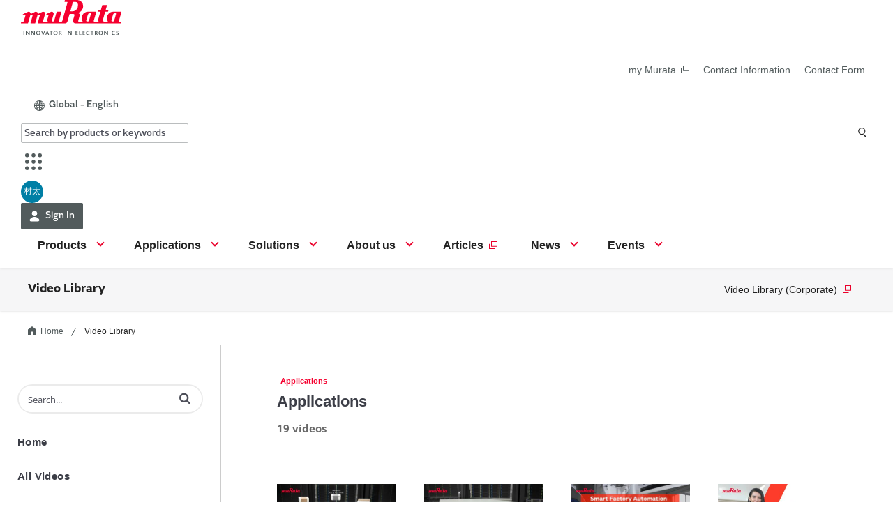

--- FILE ---
content_type: text/html; charset=UTF-8
request_url: https://video.murata.com/en-global/category/videos/applications
body_size: 29721
content:
<!DOCTYPE html>
<html lang="en-us">
  <head>
    <meta name="viewport" content="width=device-width, initial-scale=1">
    <meta charset="utf-8">
    
  <title>Applications - Video Library | Murata Manufacturing</title>
  <meta property="og:title" content="Applications - Video Library | Murata Manufacturing">
  <meta name="twitter:title" content="Applications - Video Library | Murata Manufacturing">

<meta name="generator" content="Brightcove">
<meta http-equiv="x-ua-compatible" content="IE=edge">

<meta name="description" content="See how Murata’s components, including embedded capacitor solutions, contribute to data center efficiency, delivering stable power with low noise for robust, efficient servers.">
<meta property="og:description" content="See how Murata’s components, including embedded capacitor solutions, contribute to data center efficiency, delivering stable power with low noise for robust, efficient servers.">

  <meta name="keywords" content="video,Murata Manufacturing Co. Ltd.,movie,Murata Robot,MURATA BOY,MURATA GIRL,MURATA Cheerleaders,Corporate video">

    <meta name="google-site-verification" content="GA2s_2CGFXwC45309OWcuGzVn7LioNjs13LKJa2LQB8" />

  <link rel="shortcut icon" sizes="196x196" href="https://images.gallerysites.net?image=http://players.brightcove.net/4741948346001/portal_assets/4741948346001-eab38129-3adf-44d1-8cb2-9f7740f18d23.murataLogo_120.png&height=196&width=196">
  <link rel="apple-touch-icon" href="https://images.gallerysites.net?image=http://players.brightcove.net/4741948346001/portal_assets/4741948346001-eab38129-3adf-44d1-8cb2-9f7740f18d23.murataLogo_120.png&height=196&width=196">
  <link rel="apple-touch-icon" sizes="76x76" href="https://images.gallerysites.net?image=http://players.brightcove.net/4741948346001/portal_assets/4741948346001-eab38129-3adf-44d1-8cb2-9f7740f18d23.murataLogo_120.png&height=76&width=76">
  <link rel="apple-touch-icon" sizes="120x120" href="https://images.gallerysites.net?image=http://players.brightcove.net/4741948346001/portal_assets/4741948346001-eab38129-3adf-44d1-8cb2-9f7740f18d23.murataLogo_120.png&height=120&width=120">
  <link rel="apple-touch-icon" sizes="152x152" href="https://images.gallerysites.net?image=http://players.brightcove.net/4741948346001/portal_assets/4741948346001-eab38129-3adf-44d1-8cb2-9f7740f18d23.murataLogo_120.png&height=152&width=152">

<meta property="og:url" content="https://video.murata.com/en-global/category/videos/applications">

<meta property="og:image" content="https://cf-images.ap-northeast-1.prod.boltdns.net/v1/static/4741948346001/f20d653b-01d8-4df3-8d3b-27e808bf8c96/7b701f4f-51cd-4a0d-b6ea-90b05b856b0c/1280x720/match/image.jpg">
<meta property="og:image:url" content="https://cf-images.ap-northeast-1.prod.boltdns.net/v1/static/4741948346001/f20d653b-01d8-4df3-8d3b-27e808bf8c96/7b701f4f-51cd-4a0d-b6ea-90b05b856b0c/1280x720/match/image.jpg">
<link rel="image_src" href="https://cf-images.ap-northeast-1.prod.boltdns.net/v1/static/4741948346001/f20d653b-01d8-4df3-8d3b-27e808bf8c96/7b701f4f-51cd-4a0d-b6ea-90b05b856b0c/1280x720/match/image.jpg">

<meta name="twitter:description" content="See how Murata’s components, including embedded capacitor solutions, contribute to data center efficiency, delivering stable power with low noise for robust, efficient servers.">
<meta name="twitter:image" content="https://cf-images.ap-northeast-1.prod.boltdns.net/v1/static/4741948346001/f20d653b-01d8-4df3-8d3b-27e808bf8c96/7b701f4f-51cd-4a0d-b6ea-90b05b856b0c/1280x720/match/image.jpg">
<meta name="twitter:image:width" content="480">
<meta name="twitter:image:height" content="270">

  <link rel="alternate" type="application/json+oembed" href="https://oembed.brightcove.com/?format=json&amp;maxwidth=480&amp;maxheight=270&amp;url=http%3A%2F%2Fplayers.brightcove.net%2F4741948346001%2FgA1Ci9Mb_default%2Findex.html%3FvideoId%3D6385892321112" title="Empowering Data Centers: Murata’s Data Center Solutions">
    <meta property="og:video:type" content="video/mp4">
    <meta property="og:video" content="">
    <meta property="og:video:secure_url" content="">


<meta name="twitter:card" content="player">



  <meta name="twitter:player" content="https://players.brightcove.net/4741948346001/gA1Ci9Mb_default/index.html?videoId=6385892321112">
  <meta name="twitter:player:width" content="480">
  <meta name="twitter:player:height" content="270">





      <link href="/en-global/stylesheet/catalogue/catalogue_theme_light" rel="stylesheet">
<link href="https://www.murata.com/favicon.ico" rel="shortcut icon">

    
    
    
        <link href="https://webassets.murata.com/styles/SiteRenewal/Business/header.css" rel="stylesheet">
<link href="https://webassets.murata.com/styles/SiteRenewal/Business/layout.css" rel="stylesheet">
<noscript><link href="https://webassets.murata.com/styles/SiteRenewal/Business/noscript.css" rel="stylesheet" ></noscript>
<link href="https://webassets.murata.com/styles/brightcove/videolibrary/gallery-catalogue-tweak-v2.css" rel="stylesheet">
<!-- OneTrust Cookies Consent Notice start -->
<script type="text/javascript" src="https://cdn.cookielaw.org/consent/b866f587-e7d0-4f41-bb98-ffe290290472/OtAutoBlock.js"></script>
<script src="https://cdn.cookielaw.org/scripttemplates/otSDKStub.js"  type="text/javascript" charset="UTF-8" data-domain-script="b866f587-e7d0-4f41-bb98-ffe290290472"></script>
<script type="text/javascript">
function OptanonWrapper() { }
</script>
<!-- OneTrust Cookies Consent Notice end -->
<script src="https://assets.adobedtm.com/193a95d152ddc4b48eec9ef739f5e8baea85bc42/satelliteLib-cd45bb235be3c8a9435191c7064254804b40eb59.js"></script>
<!-- Google Tag Manager -->
<script>(function(w,d,s,l,i){w[l]=w[l]||[];w[l].push({'gtm.start':
new Date().getTime(),event:'gtm.js'});var f=d.getElementsByTagName(s)[0],
j=d.createElement(s),dl=l!='dataLayer'?'&l='+l:'';j.async=true;j.src=
'https://www.googletagmanager.com/gtm.js?id='+i+dl;f.parentNode.insertBefore(j,f);
})(window,document,'script','dataLayer','GTM-PRTZ8QW');</script>
<!-- End Google Tag Manager -->
<script src="https://webassets.murata.com/scripts/SiteRenewal/Business/header.js" defer></script>
<script src="https://webassets.murata.com/scripts/SiteRenewal/Business/layout2.js" defer></script>
<script data-ot-ignore src="https://webassets.murata.com/scripts/brightcove/videolibrary/gallery_catalogue_additional_links.js"></script>

    
  </head>

  <body class='bc-mobile-overflow'>
    

      <div class="customHeaderContainer content-editable" data-scope="site" data-id="customHeader" data-editor="customHtml" >
        <header class="js-sticky-header js-flyout-header">
    <div class="l-header js-sticky-header_header js-flyout-header_header" data-locale="en-global" data-asset="https://webassets.murata.com">
        <div class="l-header_inner">
            <div class="l-header_menu">
                <div class="m-header-drawer">
                    <button type="button" class="m-header-drawer_button icon-menu js-drawer-menu" aria-controls="drawer-menu"><span>MENU</span></button>
                </div><!-- m-header-drawer -->
            </div>
            <div class="l-header_logo">
                <a href="https://www.murata.com/en-global"><img src="https://webassets.murata.com/-/media/siterenewal/business/commons/icons/logo.svg" class="m-header-logo" alt="Murata Manufacturing Co., Ltd."></a>
            </div>
            <div class="l-header_utility">
                <ul class="m-header-link-list">
                    <li><a href="https://my.murata.com/en/home" target="_blank">my Murata<svg class="m-header-link-list_icon" role="img">
                                <title>Open in New Window</title>
                                <use xlink:href="#icon-window"></use>
                            </svg></a></li>
                    <li><a href="https://www.murata.com/en-global/support/contactinformation">Contact Information</a></li>
                    <li><a href="https://www.murata.com/en-global/contactform">Contact Form</a></li>
                </ul><!-- m-header-link-list -->
                <div class="m-header-dropdown">
                    <button type="button" class="m-header-dropdown_button js-drawer-locale" aria-controls="drawer-locale"><svg class="m-header-dropdown_icon" aria-hidden="true">
                            <use xlink:href="#icon-globe"></use>
                        </svg><span>Global - English</span></button>
                    <div id="drawer-locale" class="m-header-dropdown_content">
                        <ul class="m-header-dropdown_list">
                            <li><a href="/en-us" lang="en" hreflang="en-US" class="js-localize-href">Americas - English</a></li>
                            <li><a href="/en-eu" lang="en" hreflang="en" class="js-localize-href">EMEA - English</a></li>
                            <li><a href="/en-sg" lang="en" hreflang="en-SG" class="js-localize-href">Southeast and South Asia - English</a></li>
                            <li><a aria-current="location">Global - English</a></li>
                            <li><a href="/zh-cn" lang="zh" hreflang="zh-cn" class="js-localize-href">中文</a></li>
                            <li><a href="/ko-kr" lang="en" hreflang="ko-kr" class="js-localize-href">Korea - English</a></li>
                            <li><a href="/ja-jp" lang="ja" hreflang="ja-jp" class="js-localize-href">日本語</a></li>
                        </ul>
                    </div>
                </div><!-- m-header-dropdown -->
                
            </div>
            <div class="l-header_search">
                    <div class="m-header-drawer search js-header-search">
                        <svg aria-hidden="true" style="position:absolute;width:0;height:0;display:none;"
                            xmlns="http://www.w3.org/2000/svg">
                            <defs>
                                <symbol viewbox="0 0 14.8 17.8" id="icon-header-search"
                                    xmlns="http://www.w3.org/2000/svg">
                                    <path class="lcls-1"
                                        d="M13 6.5A6.5 6.5 0 106.5 13 6.5 6.5 0 0013 6.5zm-6.5 5a5 5 0 01-5-5 5 5 0 015-5 5 5 0 015 5 5 5 0 01-5 5zm3.53 2.266l1.58-1.226 3.132 4.037-1.58 1.226z">
                                    </path>
                                </symbol>
                            </defs>
                        </svg>
                        <button type="button" class="m-header-drawer_button js-drawer-search"
                            aria-controls="drawer-search">
                            <svg class="m-header-drawer_icon" role="img">
                                <title>Search</title>
                                <use xlink:href="#icon-header-search"></use>
                            </svg></button>
                        <div id="drawer-search" class="m-header-drawer_content">
                            <div class="m-header-search">
                                <div class="m-header-search_title">
                                    <label id="header-search-label" for="header-search"
                                        class="m-header-search_label">Keyword Research</label>
                                    <p class="m-header-search_text">Enter a product part number, or a portion of a part
                                        number.</p>
                                </div>
                                <div class="m-header-search_form js-header-form-link"
                                    data-href="https://www.murata.com/en-global/search/sitesearch/">

                                    <div class="m-header-combobox js-header-autocomplete">
                                        <div class="m-header-combobox_combobox js-autocomplete_combobox">
                                            <input name="mss_query" id="header-search" type="text"
                                                class="m-header-combobox_input m-header-search_input js-autocomplete_input js-form-link_input"
                                                aria-controls="header-search-listbox" title="Keyword Research"
                                                placeholder="Search by products or keywords">
                                            <button type="button"
                                                class="m-header-search_button prefix js-form-link_submit"><svg
                                                    class="m-header-search_icon" role="img">
                                                    <title>Search</title>
                                                    <use xlink:href="#icon-header-search"></use>
                                                </svg></button>
                                        </div>
                                        <ul id="header-search-listbox"
                                            class="m-header-combobox_listbox js-autocomplete_listbox"
                                            aria-labelledby="header-search-label"></ul>
                                    </div>

                                    <button type="button" class="m-header-search_button icon js-form-link_submit"><svg
                                            class="m-header-search_icon" role="img">
                                            <title>Search</title>
                                            <use xlink:href="#icon-header-search"></use>
                                        </svg></button>
                                    <button type="button"
                                        class="m-header-search_button js-form-link_submit">Search</button>
                                </div>
                            </div><!-- m-header-search -->
                        </div>
                    </div><!-- js-header-search -->

                </div><!--l-header_search-->

                <div class="l-header_apps">
                    <div class="m-header-apps">
                        <button class="js-drawer-apps m-header-apps_button" aria-controls="drawer-apps"><svg
                                class="m-header-apps_icon" role="img">
                                <title>Open App List</title>
                                <use xlink:href="#icon-header-app"></use>
                            </svg></button>
                        <div id="drawer-apps" class="m-header-apps_content js-match-height">
                            <ul class="m-header-apps_list">
                                <li class="js-match-height_target">
                                    <a href="#">
                                        <span class="m-header-apps_list-icon"><svg role="img">
                                                <use xlink:href="#icon-app-7"></use>
                                            </svg></span>
                                        <span class="m-header-apps_list-title">my Murata</span>
                                    </a>
                                </li>
                                <li class="js-match-height_target">
                                    <a href="#">
                                        <span class="m-header-apps_list-icon"><svg role="img">
                                                <use xlink:href="#icon-app-2"></use>
                                            </svg></span>
                                        <span class="m-header-apps_list-title">Murata<br>Community</span>
                                    </a>
                                </li>
                                <li class="js-match-height_target">
                                    <a href="#">
                                        <span class="m-header-apps_list-icon"><svg role="img">
                                                <use xlink:href="#icon-app-3"></use>
                                            </svg></span>
                                        <span class="m-header-apps_list-title">SimSurfing</span>
                                    </a>
                                </li>
                                <li class="js-match-height_target">
                                    <a href="#">
                                        <span class="m-header-apps_list-icon"><svg role="img">
                                                <use xlink:href="#icon-app-4"></use>
                                            </svg></span>
                                        <span class="m-header-apps_list-title">Product Search</span>
                                    </a>
                                </li>
                                <li class="js-match-height_target">
                                    <a href="#">
                                        <span class="m-header-apps_list-icon"><svg role="img">
                                                <use xlink:href="#icon-app-1"></use>
                                            </svg></span>
                                        <span class="m-header-apps_list-title">Murata ID</span>
                                    </a>
                                </li>
                                <li class="js-match-height_target">
                                    <a href="#">
                                        <span class="m-header-apps_list-icon"><svg role="img">
                                                <use xlink:href="#icon-app-5"></use>
                                            </svg></span>
                                        <span class="m-header-apps_list-title">Stock Check</span>
                                    </a>
                                </li>
                                <li class="js-match-height_target">
                                    <a href="#">
                                        <span class="m-header-apps_list-icon"><svg role="img">
                                                <use xlink:href="#icon-app-6"></use>
                                            </svg></span>
                                        <span class="m-header-apps_list-title">Video Library
                                        </span>
                                    </a>
                                </li>
                            </ul>
                        </div><!-- m-header-apps_content -->
                    </div>

                </div><!-- l-header_apps -->

                <div class="l-header_id">
                    <div class="m-header-id">
                        <button class="js-drawer-id m-header-id_button" aria-controls="drawer-id"
                            aria-label="ID">村太</button>
                        <div id="drawer-id" class="m-header-id_content">
                            <div class="m-header-id_head">
                                <span class="m-header-id_avatar">村太</span>
                                <b class="m-header-id_name">村田 太郎 様</b>
                                <span class="m-header-id_address">********@murata.com</span>
                            </div>
                            <ul class="m-header-id_list">
                                <li class="m-header-id_item">
                                    <a href="#" class="m-header-id_link">
                                        <svg class="m-header-id_icon" role="img">
                                            <use xlink:href="#icon-id-setting"></use>
                                        </svg>
                                        Manage Your Murata ID
                                    </a>
                                </li>
                                <li class="m-header-id_item">
                                    <a href="#" class="m-header-id_link">App Function 1</a>
                                </li>
                                <li class="m-header-id_item">
                                    <a href="#" class="m-header-id_link">App Function 2</a>
                                </li>
                                <li class="m-header-id_item">
                                    <a href="#" class="m-header-id_link">App Function 3</a>
                                </li>
                                <li class="m-header-id_item">
                                    <a href="#" class="m-header-id_link">
                                        <svg class="m-header-id_icon" role="img">
                                            <use xlink:href="#icon-id-signout"></use>
                                        </svg>
                                        Sign Out
                                    </a>
                                </li>
                            </ul>
                        </div>
                    </div>
                </div><!-- l-header_id -->

                <div class="l-header_signin">
                    <div class="m-header-signin">
                        <a href="#" class="m-header-signin_link"><svg class="m-header-signin_icon" role="img"
                                aria-hidden="true">
                                <title>Sign In</title>
                                <use xlink:href="#icon-header-id"></use>
                            </svg>Sign In</a>
                    </div>
                </div><!-- l-header_signin -->
            <div class="l-header_nav">
                <div class="m-header-drawer">
                    <div id="drawer-menu" class="m-header-drawer_content">
                        <nav class="m-nav-global" aria-label="header">
                            <ul class="m-nav-global_list js-global-nav">
                                <li><button type="button"><span>Products</span></button></li>
                                <li><button type="button"><span>Applications</span></button></li>
                                <li><button type="button"><span>Solutions</span></button></li>
                                <li><button type="button"><span>About us</span></button></li>
                                <li><a href="https://article.murata.com/en-global" target="_blank"><span>Articles<svg class="m-nav-global_icon" role="img">
                                                <title>Open in New Window</title>
                                                <use xlink:href="#icon-window"></use>
                                            </svg></span></a></li>
                                <li><button type="button"><span>News</span></button></li>
                                <li><button type="button"><span>Events</span></button></li>
                            </ul>
                            <ul class="m-nav-global_list extra">
                                <li><a href="https://my.murata.com/en/home" target="_blank">my Murata<svg class="m-nav-global_icon" role="img">
                                            <title>Open in New Window</title>
                                            <use xlink:href="#icon-window"></use>
                                        </svg></a></li>
                                <li><a href="https://www.murata.com/en-global/support/contactinformation">Contact Information</a></li>
                                <li><a href="https://www.murata.com/en-global/contactform">Contact Form</a></li>                                           
                            </ul>
                        </nav>
                        <div class="m-nav-search">
                            <div class="m-nav-search_title">
                                <label for="nav-language" class="m-nav-search_label">Select your region/language.</label>
                            </div>
                            <div class="m-nav-search_form js-form-link">
                                <div class="m-nav-search_select-wrap">
                                    <select id="nav-language" name="nav-language" class="m-nav-search_select js-form-link_select" data-localize="true">
                                        <option value="" lang="en" data-href="/en-us">Americas - English</option>
                                        <option value="" lang="en" data-href="/en-eu">EMEA - English</option>
                                        <option value="" lang="en" data-href="/en-sg">Southeast and South Asia - English</option>
                                        <option value="" data-href="/en-global" selected>Global - English</option>
                                        <option value="" lang="zh" data-href="/zh-cn">中文</option>
                                        <option value="" lang="en" data-href="/ko-kr">Korea - English</option>
                                        <option value="" lang="ja" data-href="/ja-jp">日本語</option>
                                    </select>
                                </div>
                                <button type="button" class="m-nav-search_button js-form-link_submit">Select</button>
                            </div>
                        </div><!-- m-nav-search -->
                    </div>
                </div><!-- m-header-drawer -->
            </div>
        </div>
    </div><!-- l-header -->
    <div class="l-nav-local js-sticky-header_nav">
        <div class="l-nav-local_inner">
            <div class="l-nav-local_title">
                <div class="m-nav-local-title">
                    <a href="https://video.murata.com/en-global" id="nav-local-title" class="m-nav-local-title_text js-drawer-nav-local" aria-controls="drawer-nav-local">Video Library</a>
                </div><!-- m-nav-local-title -->
            </div>
            <div id="drawer-nav-local" class="l-nav-local_content">
                <nav class="m-nav-local" aria-labelledby="nav-local-title">
                    <ul class="m-nav-local_list js-drop-nav-local">
                        <li class="top-item"><a href="/en-global">Video Library</a></li>
                        <li><a href="https://corporate.murata.com/en-global/more_murata/movies/corporate" target="_blank">Video Library (Corporate)<svg class="m-nav-global_icon" role="img">
                                    <title>Open in New Window</title>
                                    <use xlink:href="#icon-window"></use>
                                </svg></a></li>
                    </ul>
                </nav>
            </div>
        </div>
    </div>
</header>
<main>
    <div class="l-breadcrumb content-top">
        <div class="l-breadcrumb_inner">
            <ol class="m-breadcrumb-list">
                <li><a href="https://www.murata.com/en-global"><svg class="m-breadcrumb-list_icon" aria-hidden="true">
                            <use xlink:href="#icon-home"></use>
                        </svg>Home</a></li>
                <li><a aria-current="page">Video Library</a></li>
            </ol>
        </div>
    </div>
      </div>

      
      

    <div class="site-container  bcg-has-sidebar-menu">
      <div id="main-header-logo-container" class="main-header-logo-container">
  <div class="main-header-logo">
    <a href="/en-global" class="bcg-main-header-title content-editable append-pencil" data-id="mainHeaderTitle" data-editor="text" data-scope="site" data-placeholder=Home Link Text><div class="content-editable" data-id="" data-editor="richText">
</div>
</a>
  </div>
</div>


<header id="bcg-main-header" class="main-header bcg-main-header-hide bcg-burger-menu">
  <div class="bcg-main-nav-toggle-container">
    <button aria-controls="main-nav" aria-haspopup="true" aria-expanded="false" id="menu-button" aria-label="expand menu">
      <img class="main-nav-toggle" src="/bc-template/catalogue/5/templates/sites/catalogue/themes/catalogue_theme_light/images/burger.png" aria-hidden="true" alt="Menu"/>
      <span class="bcg-main-nav-toggle-label">Menu</span>
    </button>
    <img role="button" class="bcg-main-nav-close-tablet" src="/bc-template/catalogue/5/templates/sites/catalogue/images/Close.png" alt="close menu" aria-label="close menu" style="display: none;"/>
  </div>
  <div class="bcg-sidebar-header-logo">
    <a href="/en-global" class="bcg-main-header-title content-editable append-pencil" data-id="mainHeaderTitle" data-editor="text" data-scope="site" data-placeholder=Home Link Text><div class="content-editable" data-id="" data-editor="richText">
</div>
</a>
  </div>

    <div class="main-header-search-icon main-header-search-open fa">
      <button class="expand-search-button" aria-label="expand search bar"></button>
    </div>
    <div class="main-header-search-container" role="search">
      <div class="main-header-search">
        <label for="bcg-search-input" class="sr-only">Enter terms to search videos</label>
        <input id="bcg-search-input" class="main-header-search-input" type="text" placeholder="Search...">
        <div class="main-header-search-close">
          <img role="button" tabindex="0" src="/bc-template/catalogue/5/templates/sites/catalogue/images/Close.png" aria-label="close search bar"/>
        </div>
        <div class="main-header-search-icon fa" aria-hidden="true" aria-label="perform search" role="button" tabindex="0"></div>

      </div>
    </div>

  <nav id="main-nav" class="main-nav" aria-hidden="false" >
    <img class="bcg-main-nav-close" src="/bc-template/catalogue/5/templates/sites/catalogue/images/Close.png" alt="close" />

    <ul class="main-nav-categories" id="main-nav-cat">
      <li class="main-nav-category main-nav-category-home">
        <a href="/en-global">Home</a>
      </li>
        <li class="main-nav-category">

            <a href="/en-global/category/videos/all-videos" >All Videos</a>

        </li>
        <li class="main-nav-category has-children">

            <a href="/en-global/category/videos/capacitor" >Capacitor</a>

            <button class="trigger-dropdown" aria-label="Toggle Submenu">
              <i class="fa fa-chevron-up"></i>
              <i class="fa fa-chevron-down"></i>
            </button>

            <ul class="main-nav-subcategories  hide-dropdown">
                <li class="main-nav-subcategory">

      <a
        class="focusable"
        href="/en-global/category/videos/ceramic-capacitor"
        tabindex="-1"
      >
        Ceramic Capacitor
      </a>

  </li>
  <li class="main-nav-subcategory">

      <a
        class="focusable"
        href="/en-global/category/videos/polymer-aluminum-electrolytic-capacitors"
        tabindex="-1"
      >
        Polymer Aluminum Electrolytic Capacitors
      </a>

  </li>
  <li class="main-nav-subcategory">

      <a
        class="focusable"
        href="/en-global/category/videos/variable-capacitors"
        tabindex="-1"
      >
        Variable Capacitors
      </a>

  </li>
  <li class="main-nav-subcategory">

      <a
        class="focusable"
        href="/en-global/category/videos/silicon-capacitors"
        tabindex="-1"
      >
        Silicon Capacitors
      </a>

  </li>

            </ul>
        </li>
        <li class="main-nav-category">

            <a href="/en-global/category/videos/inductors" >Inductors</a>

        </li>
        <li class="main-nav-category has-children">

            <a href="/en-global/category/videos/noise-suppression-products-emi-suppression-filters-tvs-diode" >Noise Suppression Products / EMI Suppression Filters / TVS Diode</a>

            <button class="trigger-dropdown" aria-label="Toggle Submenu">
              <i class="fa fa-chevron-up"></i>
              <i class="fa fa-chevron-down"></i>
            </button>

            <ul class="main-nav-subcategories  hide-dropdown">
                <li class="main-nav-subcategory">

      <a
        class="focusable"
        href="/en-global/category/videos/emi-suppression-filters-emc-and-noise-suppression"
        tabindex="-1"
      >
        EMI Suppression Filters (EMC and Noise Suppression)
      </a>

  </li>
  <li class="main-nav-subcategory">

      <a
        class="focusable"
        href="/en-global/category/videos/tvs-diodes-esd-protection-devices"
        tabindex="-1"
      >
        TVS Diodes (ESD Protection Devices)
      </a>

  </li>

            </ul>
        </li>
        <li class="main-nav-category has-children">

            <a href="/en-global/category/videos/thermistors-temperature-sensors-current-control" >Thermistors (Temperature Sensors, Current Control)</a>

            <button class="trigger-dropdown" aria-label="Toggle Submenu">
              <i class="fa fa-chevron-up"></i>
              <i class="fa fa-chevron-down"></i>
            </button>

            <ul class="main-nav-subcategories  hide-dropdown">
                <li class="main-nav-subcategory">

      <a
        class="focusable"
        href="/en-global/category/videos/ntc-thermistors"
        tabindex="-1"
      >
        NTC Thermistors
      </a>

  </li>
  <li class="main-nav-subcategory">

      <a
        class="focusable"
        href="/en-global/category/videos/ptc-thermistors-posistor"
        tabindex="-1"
      >
        PTC Thermistors (POSISTOR)
      </a>

  </li>

            </ul>
        </li>
        <li class="main-nav-category has-children">

            <a href="/en-global/category/videos/sensors" >Sensors</a>

            <button class="trigger-dropdown" aria-label="Toggle Submenu">
              <i class="fa fa-chevron-up"></i>
              <i class="fa fa-chevron-down"></i>
            </button>

            <ul class="main-nav-subcategories  hide-dropdown">
                <li class="main-nav-subcategory">

      <a
        class="focusable"
        href="/en-global/category/videos/infrared-sensors"
        tabindex="-1"
      >
        Infrared Sensors
      </a>

  </li>
  <li class="main-nav-subcategory">

      <a
        class="focusable"
        href="/en-global/category/videos/vibration-sensor-devices"
        tabindex="-1"
      >
        Vibration Sensor Devices
      </a>

  </li>
  <li class="main-nav-subcategory">

      <a
        class="focusable"
        href="/en-global/category/videos/accelerometers"
        tabindex="-1"
      >
        Accelerometers
      </a>

  </li>
  <li class="main-nav-subcategory">

      <a
        class="focusable"
        href="/en-global/category/videos/inclinometers"
        tabindex="-1"
      >
        Inclinometers
      </a>

  </li>
  <li class="main-nav-subcategory">

      <a
        class="focusable"
        href="/en-global/category/videos/gyro-sensors"
        tabindex="-1"
      >
        Gyro Sensors
      </a>

  </li>
  <li class="main-nav-subcategory">

      <a
        class="focusable"
        href="/en-global/category/videos/co2-sensor"
        tabindex="-1"
      >
        CO2 sensor
      </a>

  </li>
  <li class="main-nav-subcategory">

      <a
        class="focusable"
        href="/en-global/category/videos/amr-sensors-magnetic-sensors"
        tabindex="-1"
      >
        AMR Sensors (Magnetic Sensors)
      </a>

  </li>
  <li class="main-nav-subcategory">

      <a
        class="focusable"
        href="/en-global/category/videos/pressure-sensor"
        tabindex="-1"
      >
        Pressure Sensor
      </a>

  </li>
  <li class="main-nav-subcategory">

      <a
        class="focusable"
        href="/en-global/category/videos/soil-sensor"
        tabindex="-1"
      >
        Soil sensor
      </a>

  </li>
  <li class="main-nav-subcategory">

      <a
        class="focusable"
        href="/en-global/category/videos/piezoelectric-film-sensor-picoleaf™"
        tabindex="-1"
      >
        Piezoelectric Film Sensor (Picoleaf™)
      </a>

  </li>

            </ul>
        </li>
        <li class="main-nav-category has-children">

            <a href="/en-global/category/videos/timing-devices-crystal-unit-ceramic-resonator" >Timing Devices (Crystal Unit / Ceramic Resonator)</a>

            <button class="trigger-dropdown" aria-label="Toggle Submenu">
              <i class="fa fa-chevron-up"></i>
              <i class="fa fa-chevron-down"></i>
            </button>

            <ul class="main-nav-subcategories  hide-dropdown">
                <li class="main-nav-subcategory">

      <a
        class="focusable"
        href="/en-global/category/videos/crystal-units"
        tabindex="-1"
      >
        Crystal Units
      </a>

  </li>

            </ul>
        </li>
        <li class="main-nav-category">

            <a href="/en-global/category/videos/optical-device" >Optical Device</a>

        </li>
        <li class="main-nav-category">

            <a href="/en-global/category/videos/power-products" >Power Products</a>

        </li>
        <li class="main-nav-category has-children">

            <a href="/en-global/category/videos/batteries" >Batteries</a>

            <button class="trigger-dropdown" aria-label="Toggle Submenu">
              <i class="fa fa-chevron-up"></i>
              <i class="fa fa-chevron-down"></i>
            </button>

            <ul class="main-nav-subcategories  hide-dropdown">
                <li class="main-nav-subcategory">

      <a
        class="focusable"
        href="/en-global/category/videos/cylindrical-type-lithium-ion-secondary-batteries"
        tabindex="-1"
      >
        Cylindrical Type Lithium Ion Secondary Batteries
      </a>

  </li>
  <li class="main-nav-subcategory">

      <a
        class="focusable"
        href="/en-global/category/videos/fortelion-24v-battery-module"
        tabindex="-1"
      >
        FORTELION 24V Battery Module
      </a>

  </li>

            </ul>
        </li>
        <li class="main-nav-category has-children">

            <a href="/en-global/category/videos/micro-mechatronics" >Micro Mechatronics</a>

            <button class="trigger-dropdown" aria-label="Toggle Submenu">
              <i class="fa fa-chevron-up"></i>
              <i class="fa fa-chevron-down"></i>
            </button>

            <ul class="main-nav-subcategories  hide-dropdown">
                <li class="main-nav-subcategory">

      <a
        class="focusable"
        href="/en-global/category/videos/microblower-air-pump"
        tabindex="-1"
      >
        Microblower (Air Pump)
      </a>

  </li>

            </ul>
        </li>
        <li class="main-nav-category">

            <a href="/en-global/category/videos/rfid-products" >RFID Products</a>

        </li>
        <li class="main-nav-category has-children">

            <a href="/en-global/category/videos/printed-circuit-products" >Printed Circuit Products</a>

            <button class="trigger-dropdown" aria-label="Toggle Submenu">
              <i class="fa fa-chevron-up"></i>
              <i class="fa fa-chevron-down"></i>
            </button>

            <ul class="main-nav-subcategories  hide-dropdown">
                <li class="main-nav-subcategory">

      <a
        class="focusable"
        href="/en-global/category/videos/multi-layer-lcp-product"
        tabindex="-1"
      >
        Multi-layer LCP product
      </a>

  </li>
  <li class="main-nav-subcategory">

      <a
        class="focusable"
        href="/en-global/category/videos/stretchable-printed-circuit"
        tabindex="-1"
      >
        Stretchable Printed Circuit
      </a>

  </li>

            </ul>
        </li>
        <li class="main-nav-category has-children">

            <a href="/en-global/category/videos/connectors" >Connectors</a>

            <button class="trigger-dropdown" aria-label="Toggle Submenu">
              <i class="fa fa-chevron-up"></i>
              <i class="fa fa-chevron-down"></i>
            </button>

            <ul class="main-nav-subcategories  hide-dropdown">
                <li class="main-nav-subcategory">

      <a
        class="focusable"
        href="/en-global/category/videos/rf-microwave-coaxial-connectors-with-switch"
        tabindex="-1"
      >
        RF/Microwave Coaxial Connectors with Switch
      </a>

  </li>
  <li class="main-nav-subcategory">

      <a
        class="focusable"
        href="/en-global/category/videos/rf-microwave-multi-line-connectors-board-to-board-board-to-fpc-connectors"
        tabindex="-1"
      >
        RF/Microwave Multi Line Connectors (Board-to-board/board to-FPC connectors)
      </a>

  </li>

            </ul>
        </li>
        <li class="main-nav-category has-children">

            <a href="/en-global/category/videos/antennas-and-related-products" >Antennas and related products</a>

            <button class="trigger-dropdown" aria-label="Toggle Submenu">
              <i class="fa fa-chevron-up"></i>
              <i class="fa fa-chevron-down"></i>
            </button>

            <ul class="main-nav-subcategories  hide-dropdown">
                <li class="main-nav-subcategory">

      <a
        class="focusable"
        href="/en-global/category/videos/antenna-coils"
        tabindex="-1"
      >
        Antenna Coils
      </a>

  </li>

            </ul>
        </li>
        <li class="main-nav-category has-children">

            <a href="/en-global/category/videos/connectivity-modules" >Connectivity Modules</a>

            <button class="trigger-dropdown" aria-label="Toggle Submenu">
              <i class="fa fa-chevron-up"></i>
              <i class="fa fa-chevron-down"></i>
            </button>

            <ul class="main-nav-subcategories  hide-dropdown">
                <li class="main-nav-subcategory">

      <a
        class="focusable"
        href="/en-global/category/videos/wi-fi®-modules"
        tabindex="-1"
      >
        Wi-Fi® Modules
      </a>

  </li>
  <li class="main-nav-subcategory">

      <a
        class="focusable"
        href="/en-global/category/videos/lpwa-products"
        tabindex="-1"
      >
        LPWA Products
      </a>

  </li>
  <li class="main-nav-subcategory">

      <a
        class="focusable"
        href="/en-global/category/videos/uwb-modules"
        tabindex="-1"
      >
        UWB Modules
      </a>

  </li>
  <li class="main-nav-subcategory">

      <a
        class="focusable"
        href="/en-global/category/videos/edge-ai-modules"
        tabindex="-1"
      >
        Edge AI Modules
      </a>

  </li>

            </ul>
        </li>
        <li class="main-nav-category has-children">

            <a href="/en-global/category/videos/ionizers-active-oxygen-module-ozonizers" >Ionizers / Active Oxygen Module (Ozonizers)</a>

            <button class="trigger-dropdown" aria-label="Toggle Submenu">
              <i class="fa fa-chevron-up"></i>
              <i class="fa fa-chevron-down"></i>
            </button>

            <ul class="main-nav-subcategories  hide-dropdown">
                <li class="main-nav-subcategory">

      <a
        class="focusable"
        href="/en-global/category/videos/ionizers"
        tabindex="-1"
      >
        Ionizers
      </a>

  </li>
  <li class="main-nav-subcategory">

      <a
        class="focusable"
        href="/en-global/category/videos/active-oxygen-module-ozonizers"
        tabindex="-1"
      >
        Active Oxygen Module (Ozonizers)
      </a>

  </li>

            </ul>
        </li>
        <li class="main-nav-category has-children">

            <a href="/en-global/category/videos/solutions" >Solutions</a>

            <button class="trigger-dropdown" aria-label="Toggle Submenu">
              <i class="fa fa-chevron-up"></i>
              <i class="fa fa-chevron-down"></i>
            </button>

            <ul class="main-nav-subcategories  hide-dropdown">
                <li class="main-nav-subcategory">

      <a
        class="focusable"
        href="/en-global/category/videos/integrated-renewable-energy-control-solution-efinnos"
        tabindex="-1"
      >
        Integrated Renewable Energy Control Solution efinnos
      </a>

  </li>
  <li class="main-nav-subcategory">

      <a
        class="focusable"
        href="/en-global/category/videos/wireless-sensing-solution"
        tabindex="-1"
      >
        Wireless Sensing Solution
      </a>

  </li>
  <li class="main-nav-subcategory">

      <a
        class="focusable"
        href="/en-global/category/videos/wi-fi-sensing-enables-high-flexibility-of-sensor-location-with-high-detection-capability"
        tabindex="-1"
      >
        Wi-Fi sensing enables high flexibility of sensor location with high detection capability
      </a>

  </li>

            </ul>
        </li>
        <li class="main-nav-category">

            <a href="/en-global/category/videos/articles" >Articles</a>

        </li>
        <li class="main-nav-category">

            <a href="/en-global/category/videos/other-products" >Other products</a>

        </li>
        <li class="main-nav-category has-children">

            <a href="/en-global/category/videos/web-service" >Web service</a>

            <button class="trigger-dropdown" aria-label="Toggle Submenu">
              <i class="fa fa-chevron-up"></i>
              <i class="fa fa-chevron-down"></i>
            </button>

            <ul class="main-nav-subcategories  hide-dropdown">
                <li class="main-nav-subcategory">

      <a
        class="focusable"
        href="/en-global/category/videos/simsurfing"
        tabindex="-1"
      >
        SimSurfing
      </a>

  </li>
  <li class="main-nav-subcategory">

      <a
        class="focusable"
        href="/en-global/category/videos/product-information-management-api-service"
        tabindex="-1"
      >
        Product Information Management API Service
      </a>

  </li>

            </ul>
        </li>
        <li class="main-nav-category">

            <a href="/en-global/category/videos/murata-community" >Murata Community</a>

        </li>
        <li class="main-nav-category has-children current active-dropdown">

            <a href="/en-global/category/videos/applications" >Applications</a>

            <button class="trigger-dropdown" aria-label="Toggle Submenu">
              <i class="fa fa-chevron-up"></i>
              <i class="fa fa-chevron-down"></i>
            </button>

            <ul class="main-nav-subcategories  show-dropdown">
                <li class="main-nav-subcategory">

      <a
        class="focusable"
        href="/en-global/category/videos/mobility"
        tabindex="-1"
      >
        Mobility
      </a>

  </li>
  <li class="main-nav-subcategory">

      <a
        class="focusable"
        href="/en-global/category/videos/data-center-enterprise-computing"
        tabindex="-1"
      >
        Data Center &amp; Enterprise Computing
      </a>

  </li>
  <li class="main-nav-subcategory">

      <a
        class="focusable"
        href="/en-global/category/videos/industrial"
        tabindex="-1"
      >
        Industrial
      </a>

  </li>
  <li class="main-nav-subcategory">

      <a
        class="focusable"
        href="/en-global/category/videos/personal-electronics"
        tabindex="-1"
      >
        Personal Electronics
      </a>

  </li>

            </ul>
        </li>
        <li class="main-nav-category has-children">

            <a href="/en-global/category/videos/etc." >etc. </a>

            <button class="trigger-dropdown" aria-label="Toggle Submenu">
              <i class="fa fa-chevron-up"></i>
              <i class="fa fa-chevron-down"></i>
            </button>

            <ul class="main-nav-subcategories  hide-dropdown">
                <li class="main-nav-subcategory">

      <a
        class="focusable"
        href="/en-global/category/videos/techtalk"
        tabindex="-1"
      >
        TechTalk
      </a>

  </li>
  <li class="main-nav-subcategory">

      <a
        class="focusable"
        href="/en-global/category/videos/wonder-stone"
        tabindex="-1"
      >
        Wonder Stone
      </a>

  </li>
  <li class="main-nav-subcategory">

      <a
        class="focusable"
        href="/en-global/category/videos/new-business-open-innovation"
        tabindex="-1"
      >
        New Business/Open Innovation
      </a>

  </li>

            </ul>
        </li>
        <li class="main-nav-category has-children">

            <a href="/en-global/category/videos/corporate" >Corporate</a>

            <button class="trigger-dropdown" aria-label="Toggle Submenu">
              <i class="fa fa-chevron-up"></i>
              <i class="fa fa-chevron-down"></i>
            </button>

            <ul class="main-nav-subcategories  hide-dropdown">
                <li class="main-nav-subcategory has-children">

      <a
        class="focusable"
        href="/en-global/category/videos/murata-robots"
        tabindex="-1"
      >
        Murata Robots
      </a>

      <button
        class="trigger-dropdown focusable"
        tabindex="-1"
      >
        <i class="fa fa-chevron-up"></i>
        <i class="fa fa-chevron-down"></i>
      </button>

      <ul class="main-nav-subcategories hide-dropdown">
          <li class="main-nav-subcategory">

      <a
        class="focusable"
        href="/en-global/category/videos/murata-boy-and-murata-girl"
        tabindex="-1"
      >
        MURATA BOY and Murata GIRL
      </a>

  </li>
  <li class="main-nav-subcategory">

      <a
        class="focusable"
        href="/en-global/category/videos/murata-cheerleaders"
        tabindex="-1"
      >
        Murata Cheerleaders
      </a>

  </li>

      </ul>
  </li>
  <li class="main-nav-subcategory">

      <a
        class="focusable"
        href="/en-global/category/videos/corporate-introduction"
        tabindex="-1"
      >
        Corporate introduction
      </a>

  </li>
  <li class="main-nav-subcategory">

      <a
        class="focusable"
        href="/en-global/category/videos/cm"
        tabindex="-1"
      >
        CM
      </a>

  </li>

            </ul>
        </li>
    </ul>
  </nav>

    





</header>



      <div class="main-content" role="main">
        <div class="bcg-fixed-width-container">
          <section class="search-results">
  <div class="results-bar bcg-category-results-bar">

    <div class="main-breadcrumbs">
	<ul>
			<li>
				  <a class="breadcrumb-link" href="/en-global/category/videos/applications"> Applications</a>
				<span class="breadcrumb-separator">/</span>
			</li>
	</ul>
</div>


    <h1 class="category-name">Applications</h1>

    <span class="results-count">19  videos</span>

    <span class="category-description bcg-has-sort"></span>

    <div class="sorting-paging-wrapper ">
      <!-- sorting start -->
<!-- sorting end -->

    </div>
  </div>

    

  <div class="video-grid-cta-container">
    <div class="content-editable" data-id="categories" data-scope="site" data-editor="categories">
      <ul class="video-grid  ">
          <li class="video-grid-item video-grid-item-1">
  <a href="/en-global/detail/videos/applications/video/6385892321112">
    <div class="bcg-thumbnail-container">
      <img class="bc-image-loader video-grid-image" data-bc-src="https://cf-images.ap-northeast-1.prod.boltdns.net/v1/static/4741948346001/f20d653b-01d8-4df3-8d3b-27e808bf8c96/7b701f4f-51cd-4a0d-b6ea-90b05b856b0c/1280x720/match/image.jpg" data-bc-alt="Empowering Data Centers: Murata’s Data Center Solutions" />
      <div class="bcg-placeholder-overlay bcg-accent-placeholder-overlay"></div>
      <div class="bcg-placeholder-overlay"></div>
      <div class="play-icon"><span class="fa fa-play"></span><span class="sr-only">Play video Empowering Data Centers: Murata’s Data Center Solutions</span></div>
    </div>
    <div class="bcg-video-grid-info">
        <h2 class="video-grid-title">Empowering Data Centers: Murata’s Data Center Solutions</h2>
      <p class="video-grid-description">See how Murata’s components, including embedded capacitor solutions, contribute to data center efficiency, delivering stable power with low noise for robust, efficient servers.</p>
      <p class="video-grid-duration" aria-label="Video Duration: 5:27">5:27</p>
    </div>
  </a>
</li>

          <li class="video-grid-item video-grid-item-1">
  <a href="/en-global/detail/videos/applications/video/6361074623112">
    <div class="bcg-thumbnail-container">
      <img class="bc-image-loader video-grid-image" data-bc-src="https://cf-images.ap-northeast-1.prod.boltdns.net/v1/static/4741948346001/72cd7b8e-d489-447a-85f2-d1d0e3e11bab/77789c12-5873-4e59-90a2-b5bfdc5b2b7c/1280x720/match/image.jpg" data-bc-alt="Open Compute (ORV3) and Data Center Power Solutions" />
      <div class="bcg-placeholder-overlay bcg-accent-placeholder-overlay"></div>
      <div class="bcg-placeholder-overlay"></div>
      <div class="play-icon"><span class="fa fa-play"></span><span class="sr-only">Play video Open Compute (ORV3) and Data Center Power Solutions</span></div>
    </div>
    <div class="bcg-video-grid-info">
        <h2 class="video-grid-title">Open Compute (ORV3) and Data Center Power Solutions</h2>
      <p class="video-grid-description">Murata&#x27;s Open Compute and Data Center Centralized Power Solutions are modular, scalable, high-density and with titanium efficiency (80 PLUS Titanium class). </p>
      <p class="video-grid-duration" aria-label="Video Duration: 2:31">2:31</p>
    </div>
  </a>
</li>

          <li class="video-grid-item video-grid-item-1">
  <a href="/en-global/detail/videos/applications/video/6359925130112">
    <div class="bcg-thumbnail-container">
      <img class="bc-image-loader video-grid-image" data-bc-src="https://cf-images.ap-northeast-1.prod.boltdns.net/v1/static/4741948346001/e69f11f7-31f2-4dcd-a181-add9250f6cb5/489bf8ab-a45c-4a2a-a6f9-740c0873f1a2/1280x720/match/image.jpg" data-bc-alt="Smart Factory Automation is Revolutionizing Manufacturing" />
      <div class="bcg-placeholder-overlay bcg-accent-placeholder-overlay"></div>
      <div class="bcg-placeholder-overlay"></div>
      <div class="play-icon"><span class="fa fa-play"></span><span class="sr-only">Play video Smart Factory Automation is Revolutionizing Manufacturing</span></div>
    </div>
    <div class="bcg-video-grid-info">
        <h2 class="video-grid-title">Smart Factory Automation is Revolutionizing Manufacturing</h2>
      <p class="video-grid-description">See how our comprehensive portfolio of electronic components supports applications such as automated guided vehicles (AGV), robotic arms, and AC servo systems, enhancing manufacturing processes and efficiency. </p>
      <p class="video-grid-duration" aria-label="Video Duration: 1:11">1:11</p>
    </div>
  </a>
</li>

          <li class="video-grid-item video-grid-item-1">
  <a href="/en-global/detail/videos/applications/video/6349728277112">
    <div class="bcg-thumbnail-container">
      <img class="bc-image-loader video-grid-image" data-bc-src="https://cf-images.ap-northeast-1.prod.boltdns.net/v1/static/4741948346001/9f968e93-d64a-445b-a56d-360aab71a018/3533becc-a21b-45ce-86da-3327257383c4/1280x720/match/image.jpg" data-bc-alt="ADAS- Advance Driver Assist Systems" />
      <div class="bcg-placeholder-overlay bcg-accent-placeholder-overlay"></div>
      <div class="bcg-placeholder-overlay"></div>
      <div class="play-icon"><span class="fa fa-play"></span><span class="sr-only">Play video ADAS- Advance Driver Assist Systems</span></div>
    </div>
    <div class="bcg-video-grid-info">
        <h2 class="video-grid-title">ADAS- Advance Driver Assist Systems</h2>
      <p class="video-grid-description">Whether you design solutions for alerts and warning, crash mitigation, driver alertness or numerous other ADAS functionality, Murata manufactures innovative electronic components to help solve your design challenges. </p>
      <p class="video-grid-duration" aria-label="Video Duration: 0:57">0:57</p>
    </div>
  </a>
</li>

          <li class="video-grid-item video-grid-item-1">
  <a href="/en-global/detail/videos/applications/video/6277036111001">
    <div class="bcg-thumbnail-container">
      <img class="bc-image-loader video-grid-image" data-bc-src="https://cf-images.ap-northeast-1.prod.boltdns.net/v1/static/4741948346001/a4489fa0-c0c8-484e-88a7-41b690a945b6/60c83701-0930-4fa9-921c-2d7b77bb4bb1/1280x720/match/image.jpg" data-bc-alt="Murata&#x27;s contribution to Wearable/Hearable/AR/VR" />
      <div class="bcg-placeholder-overlay bcg-accent-placeholder-overlay"></div>
      <div class="bcg-placeholder-overlay"></div>
      <div class="play-icon"><span class="fa fa-play"></span><span class="sr-only">Play video Murata&#x27;s contribution to Wearable/Hearable/AR/VR</span></div>
    </div>
    <div class="bcg-video-grid-info">
        <h2 class="video-grid-title">Murata's contribution to Wearable/Hearable/AR/VR</h2>
      <p class="video-grid-description">Wearable/Hearable/Virtual Reality (VR) and Augmented Reality (AR) devices are attracting attention as human-to-object communication devices in the IoT society. Its activities cover a wide range of fields, such as including medicine, health, security </p>
      <p class="video-grid-duration" aria-label="Video Duration: 0:53">0:53</p>
    </div>
  </a>
</li>

          <li class="video-grid-item video-grid-item-1">
  <a href="/en-global/detail/videos/applications/video/6277037495001">
    <div class="bcg-thumbnail-container">
      <img class="bc-image-loader video-grid-image" data-bc-src="https://cf-images.ap-northeast-1.prod.boltdns.net/v1/static/4741948346001/d907501c-c312-48eb-a076-1dfdc45528f3/1b22c9d0-7a8e-4fe8-b0c7-642506d0c87b/1280x720/match/image.jpg" data-bc-alt="Murata&#x27;s contribution to Mobility" />
      <div class="bcg-placeholder-overlay bcg-accent-placeholder-overlay"></div>
      <div class="bcg-placeholder-overlay"></div>
      <div class="play-icon"><span class="fa fa-play"></span><span class="sr-only">Play video Murata&#x27;s contribution to Mobility</span></div>
    </div>
    <div class="bcg-video-grid-info">
        <h2 class="video-grid-title">Murata's contribution to Mobility</h2>
      <p class="video-grid-description">We introduce devices such as communication modules and sensors that can be used both in vehicles and infrastructure.</p>
      <p class="video-grid-duration" aria-label="Video Duration: 1:39">1:39</p>
    </div>
  </a>
</li>

          <li class="video-grid-item video-grid-item-1">
  <a href="/en-global/detail/videos/applications/video/6277035542001">
    <div class="bcg-thumbnail-container">
      <img class="bc-image-loader video-grid-image" data-bc-src="https://cf-images.ap-northeast-1.prod.boltdns.net/v1/static/4741948346001/63b417cf-b60e-4f1b-950c-e6da5de84a15/d17ffdf3-f546-4089-b173-89d89e056c40/1280x720/match/image.jpg" data-bc-alt="Murata&#x27;s contribution to Smart Factory Automation" />
      <div class="bcg-placeholder-overlay bcg-accent-placeholder-overlay"></div>
      <div class="bcg-placeholder-overlay"></div>
      <div class="play-icon"><span class="fa fa-play"></span><span class="sr-only">Play video Murata&#x27;s contribution to Smart Factory Automation</span></div>
    </div>
    <div class="bcg-video-grid-info">
        <h2 class="video-grid-title">Murata's contribution to Smart Factory Automation</h2>
      <p class="video-grid-description">In the manufacturing industry, Smart factory automation is advancing, aiming to reduce unmanned operations and labor, and improve on-site productivity and quality by introducing robots, artificial intelligence (AI), and IoT.
We introduce the role and</p>
      <p class="video-grid-duration" aria-label="Video Duration: 1:00">1:00</p>
    </div>
  </a>
</li>

          <li class="video-grid-item video-grid-item-1">
  <a href="/en-global/detail/videos/applications/video/6277037497001">
    <div class="bcg-thumbnail-container">
      <img class="bc-image-loader video-grid-image" data-bc-src="https://cf-images.ap-northeast-1.prod.boltdns.net/v1/static/4741948346001/fc95a9bd-d63d-49cb-9bc2-342df61d23dc/41c2d176-a245-44f3-81e7-cb9ccd350cfb/1280x720/match/image.jpg" data-bc-alt="Murata&#x27;s contribution to Base Station" />
      <div class="bcg-placeholder-overlay bcg-accent-placeholder-overlay"></div>
      <div class="bcg-placeholder-overlay"></div>
      <div class="play-icon"><span class="fa fa-play"></span><span class="sr-only">Play video Murata&#x27;s contribution to Base Station</span></div>
    </div>
    <div class="bcg-video-grid-info">
        <h2 class="video-grid-title">Murata's contribution to Base Station</h2>
      <p class="video-grid-description">We introduce the role and issues of Base Station in a Smart Society, and Murata&#x27;s contribution. Please watch the video and whitepaper for more details.
We are introducing Murata&#x27;s solutions for Base Station that contribute to network flexibility. Ple</p>
      <p class="video-grid-duration" aria-label="Video Duration: 0:51">0:51</p>
    </div>
  </a>
</li>

          <li class="video-grid-item video-grid-item-1">
  <a href="/en-global/detail/videos/applications/video/6277037411001">
    <div class="bcg-thumbnail-container">
      <img class="bc-image-loader video-grid-image" data-bc-src="https://cf-images.ap-northeast-1.prod.boltdns.net/v1/static/4741948346001/e5aa0c0f-43ff-4fee-9fa1-a6fe6ac9854b/fb58232f-0708-4115-9a08-b5ec52d340d2/1280x720/match/image.jpg" data-bc-alt="Murata&#x27;s contribution to Data Center" />
      <div class="bcg-placeholder-overlay bcg-accent-placeholder-overlay"></div>
      <div class="bcg-placeholder-overlay"></div>
      <div class="play-icon"><span class="fa fa-play"></span><span class="sr-only">Play video Murata&#x27;s contribution to Data Center</span></div>
    </div>
    <div class="bcg-video-grid-info">
        <h2 class="video-grid-title">Murata's contribution to Data Center</h2>
      <p class="video-grid-description">Data centers are becoming more and more important, and large-scale data centers are expected to grow further.
We introduce the role and issues of Data Center in a Smart Society, and Murata&#x27;s contribution.</p>
      <p class="video-grid-duration" aria-label="Video Duration: 0:58">0:58</p>
    </div>
  </a>
</li>

          <li class="video-grid-item video-grid-item-1">
  <a href="/en-global/detail/videos/applications/video/6318828538112">
    <div class="bcg-thumbnail-container">
      <img class="bc-image-loader video-grid-image" data-bc-src="https://cf-images.ap-northeast-1.prod.boltdns.net/v1/static/4741948346001/b3da5f10-d3ec-41e8-80ae-27aab5579603/73d22939-82bf-41a0-ab18-a5eb23ee3b1d/1280x720/match/image.jpg" data-bc-alt="Murata&#x27;s Views on IIoT Market Challenges" />
      <div class="bcg-placeholder-overlay bcg-accent-placeholder-overlay"></div>
      <div class="bcg-placeholder-overlay"></div>
      <div class="play-icon"><span class="fa fa-play"></span><span class="sr-only">Play video Murata&#x27;s Views on IIoT Market Challenges</span></div>
    </div>
    <div class="bcg-video-grid-info">
        <h2 class="video-grid-title">Murata's Views on IIoT Market Challenges</h2>
      <p class="video-grid-description">This video reveals the challenges of the IIoT market regarding communications, sensing, and energy, and Murata&#x27;s contribution to them.&quot;
</p>
      <p class="video-grid-duration" aria-label="Video Duration: 17:11">17:11</p>
    </div>
  </a>
</li>

          <li class="video-grid-item video-grid-item-1">
  <a href="/en-global/detail/videos/applications/video/6318831127112">
    <div class="bcg-thumbnail-container">
      <img class="bc-image-loader video-grid-image" data-bc-src="https://cf-images.ap-northeast-1.prod.boltdns.net/v1/static/4741948346001/9e07793e-b5c3-44e3-8770-6f5f41fcd852/d036a70d-b83e-4a8d-8d58-7e039ff21f36/1280x720/match/image.jpg" data-bc-alt="Murata&#x27;s Contribution to Future IoT and Mobility" />
      <div class="bcg-placeholder-overlay bcg-accent-placeholder-overlay"></div>
      <div class="bcg-placeholder-overlay"></div>
      <div class="play-icon"><span class="fa fa-play"></span><span class="sr-only">Play video Murata&#x27;s Contribution to Future IoT and Mobility</span></div>
    </div>
    <div class="bcg-video-grid-info">
        <h2 class="video-grid-title">Murata's Contribution to Future IoT and Mobility</h2>
      <p class="video-grid-description">What will Murata&#x27;s role be in the IoT and mobility markets 10 to 20 years from now? 
Under the slogan &quot;Innovator in Electronics,&quot; Murata will contribute to the development of society by creating innovative technologies and solutions.</p>
      <p class="video-grid-duration" aria-label="Video Duration: 10:00">10:00</p>
    </div>
  </a>
</li>

          <li class="video-grid-item video-grid-item-1">
  <a href="/en-global/detail/videos/applications/video/6318827933112">
    <div class="bcg-thumbnail-container">
      <img class="bc-image-loader video-grid-image" data-bc-src="https://cf-images.ap-northeast-1.prod.boltdns.net/v1/static/4741948346001/92b5d157-359f-4947-9b45-247862206151/49c4557c-ae6e-4a3e-b5aa-e3d1dba3762d/1280x720/match/image.jpg" data-bc-alt="Murata&#x27;s Views on Mobility Market Challenges" />
      <div class="bcg-placeholder-overlay bcg-accent-placeholder-overlay"></div>
      <div class="bcg-placeholder-overlay"></div>
      <div class="play-icon"><span class="fa fa-play"></span><span class="sr-only">Play video Murata&#x27;s Views on Mobility Market Challenges</span></div>
    </div>
    <div class="bcg-video-grid-info">
        <h2 class="video-grid-title">Murata's Views on Mobility Market Challenges</h2>
      <p class="video-grid-description">This video introduces the trends and challenges in the mobility market and Murata&#x27;s superiority in sensors and communications.</p>
      <p class="video-grid-duration" aria-label="Video Duration: 4:51">4:51</p>
    </div>
  </a>
</li>


          <li class="video-grid-item video-grid-item-more" tabindex="0">
            Load More
          </li>
      </ul>
    </div>

  </div>
</section>

        </div>
      </div>
    </div>


      <div class="customFooterContainer content-editable" data-scope="site" data-id="customFooter" data-editor="customHtml" >
        <div class="l-breadcrumb content-bottom">
    <div class="l-breadcrumb_inner">
        <ol class="m-breadcrumb-list">
            <li><a href="https://www.murata.com/en-global"><svg class="m-breadcrumb-list_icon" aria-hidden="true">
                        <use xlink:href="#icon-home"></use>
                    </svg>Home</a></li>
            <li><a aria-current="page">Video Library</a></li>
        </ol>
    </div>
</div>
</main>
<footer>
    <div class="l-footer-share js-sns-share">
        <div class="l-footer-share_content">
            <dl class="m-footer-share">
                <dt class="m-footer-share_title">Share This Page</dt>
                <dd class="m-footer-share_content">
                    <button type="button" class="m-footer-share_button js-sns-share_button"><svg class="m-footer-share_icon" role="img">
                            <title>Share</title>
                            <use xlink:href="#icon-share"></use>
                        </svg></button>
                    <ul class="m-footer-share_list">
                        <li><a class="js-sns-share_link" data-sns="twitter"><img src="https://webassets.murata.com/-/media/siterenewal/business/commons/icons/icon-sns-x-black.svg" alt="X" class="m-footer-share_icon"></a></li>
                        <li><a class="js-sns-share_link" data-sns="facebook"><svg class="m-footer-share_icon" role="img">
                                    <title>Facebook</title>
                                    <use xlink:href="#icon-facebook-color"></use>
                                </svg></a></li>
                        <li><a class="js-sns-share_link" data-sns="linkedin"><img src="https://webassets.murata.com/-/media/siterenewal/business/commons/icons/icon-sns-linkedin.png" alt="LinkedIn" class="m-footer-share_icon"></a></li>
                        <li><a class="js-sns-share_link" data-sns="whatsapp"><img src="https://webassets.murata.com/-/media/siterenewal/business/commons/icons/icon-sns-whatsapp.png" alt="WhatsApp" class="m-footer-share_icon"></a></li>
                        <li><a class="js-sns-share_link" data-sns="tumblr"><svg class="m-footer-share_icon" role="img">
                                    <title>Tumblr</title>
                                    <use xlink:href="#icon-tumblr-color"></use>
                                </svg></a></li>
                    </ul>
                </dd>
            </dl><!-- m-footer-share -->
        </div>
    </div><!-- l-footer-share -->
    <div class="l-footer-banner">
        <div class="l-footer-banner_inner">
            <div class="m-footer-rtp">
                <div id="footer_RtpZone1" class="m-footer-rtp_banner"></div>
                <div id="footer_RtpZone2" class="m-footer-rtp_banner"></div>
                <div id="footer_RtpZone3" class="m-footer-rtp_banner full"></div>
            </div><!-- m-footer-rtp -->
        </div>
    </div><!-- l-footer-banner -->
    <div class="l-footer-main">
        <div class="l-footer-main_inner">
            <div class="l-footer-main_contact">
                <div class="m-footer-contact">
                    <div class="m-footer-contact_logo"><a href="https://www.murata.com/en-global"><img src="https://webassets.murata.com/-/media/siterenewal/business/commons/icons/logo-white.svg" alt="muRata INNOVATOR IN ELECTRONICS"></a></div>
                    <a class="m-footer-contact_button" href="https://www.murata.com/en-global/contactform">Contact Form</a>
                    <div class="m-footer-sns">
                        <div class="m-footer-sns_title">Official Social Media</div>
                        <ul class="m-footer-sns_list">
                            <li><a href="https://www.facebook.com/MurataElectronics" target="_blank"><svg class="m-footer-sns_icon" role="img">
                                        <title>Facebook</title>
                                        <use xlink:href="#icon-facebook-color"></use>
                                    </svg></a></li>
                            <li><a href="https://www.youtube.com/user/MurataManufacturing" target="_blank"><svg class="m-footer-sns_icon" role="img">
                                        <title>Youtube</title>
                                        <use xlink:href="#icon-youtube-color"></use>
                                    </svg></a></li>
                            <li><a href="https://www.linkedin.com/company/murata-electronics" target="_blank"><img src="https://webassets.murata.com/-/media/siterenewal/business/commons/icons/icon-sns-linkedin-white.png" srcset="https://webassets.murata.com/-/media/siterenewal/business/commons/icons/icon-sns-linkedin-white_x2.png 80w, https://webassets.murata.com/-/media/siterenewal/business/commons/icons/icon-sns-linkedin-white.png 40w" sizes="(min-width: 769px) 40px" alt="LinkedIn" class="m-footer-sns_icon"></a></li>
                        </ul>
                    </div><!-- m-footer-sns -->
                </div><!-- m-footer-contact -->
            </div>
            <div class="l-footer-main_nav">
                <nav aria-label="footer">
                    <div role="list" class="m-nav-footer">
                        <div class="m-nav-footer_list">
                            <div role="listitem"><a href="https://www.murata.com/en-global/products">Products</a></div>
                            <div role="listitem"><a href="https://www.murata.com/en-global/apps">Applications</a></div>
                            <div role="listitem"><a href="https://solution.murata.com/en-global">Solutions</a></div>
                        </div>
                        <div class="m-nav-footer_list">
                            <div role="listitem"><a href="https://www.murata.com/en-global/support" class="icon-toggle js-collapse-nav-footer" aria-controls="nav-footer-2" data-collapse-group="footer-nav">Support</a>
                                <div id="nav-footer-2" class="m-nav-footer_panel">
                                    <div role="list" class="m-nav-footer_list">
                                        <div role="listitem"><a href="https://www.murata.com/en-global/support/faqs">FAQs</a></div>
                                        <div role="listitem"><a href="https://www.murata.com/en-global/support/library/catalog">PDF Catalog Library</a></div>
                                        <div role="listitem"><a href="https://video.murata.com/en-global">Video Library</a></div>
                                        <div role="listitem"><a href="https://www.murata.com/en-global/support/contactinformation">Contact Information</a></div>
                                        <div role="listitem"><a href="https://www.murata.com/en-global/support/stock">Stock Check</a></div>
                                    </div>
                                </div>
                            </div>
                        </div>
                        <div class="m-nav-footer_list">
                            <div role="listitem"><a href="https://www.murata.com/en-global/news">Product & Event News</a></div>
                            <div role="listitem"><a href="https://article.murata.com/en-global" target="_blank">Articles</a></div>
                            <div role="listitem"><a href="https://my.murata.com/en/home" target="_blank">my Murata</a></div>
                            <div role="listitem"><a href="https://www.murata.com/en-global/events">Exhibitions</a></div>
                            <div role="listitem"><a href="https://www.murata.com/en-global/webinars">Webinars</a></div>
                            <div role="listitem"><a href="https://www.murata.com/en-global/campaigns">Campaigns</a></div>
                        </div>
                    </div>
                </nav>
            </div>
            <div class="l-footer-main_banner">
                <ul class="m-footer-banner-list">
                    <li><a href="https://www.murata.com/en-global/support/compliance" class="m-footer-banner-rohs">
                            <div class="m-footer-banner-rohs_title">
                                <img src="https://webassets.murata.com/-/media/siterenewal/business/commons/icons/logo-rohs.jpg" alt="" class="m-footer-banner-rohs_logo">
                                <div class="m-footer-banner-rohs_text">EU RoHS / REACH &amp; California Proposition 65</div>
                            </div>
                            <div class="m-footer-banner-rohs_description">Approach for chemical regulation for Murata Products.</div>
                        </a></li>
                </ul><!-- m-footer-banner-list -->
            </div>
        </div>
    </div><!-- l-footer-main -->
    <div class="l-footer-extra">
        <div class="l-footer-extra_inner">
            <ul class="m-footer-link-list">
                <li><a href="https://www.murata.com/en-global/sitepolicy">Site Policy</a></li>
                <li><a href="https://www.murata.com/en-global/social">Social Media Policy</a></li>
                <li><a href="https://www.murata.com/en-global/privacy">Privacy Policy</a></li>
                <li><a href="https://www.murata.com/en-global/sitepolicy/trademark">Trademarks</a></li>
                <li><a href="https://www.murata.com/en-global/sitemap">Sitemap</a></li>
            </ul>
            <p class="m-footer-copyright"><small class="m-footer-copyright_text">Copyright © Murata Manufacturing Co., Ltd. All Rights Reserved.</small></p>
        </div>
    </div>
</footer>
<!-- Google Tag Manager (noscript) --> <noscript><iframe src="https://www.googletagmanager.com/ns.html?id=GTM-PRTZ8QW" height="0" width="0" style="display:none;visibility:hidden"></iframe></noscript> <!-- End Google Tag Manager (noscript) -->
<script>
if (typeof _satellite !== "undefined") { _satellite.pageBottom();}
</script>
      </div>

    <div class="overlay share-overlay">
  <div class="overlay-bg"></div>
  <div class="overlay-content">
    <div class="overlay-header">
      <h2>Share this video</h2>
      <i class="fa overlay-close"></i>
    </div>
    <div class="overlay-info">
      <h3 class="overlay-subhead">Embed</h3>
      <div class="share-embed"><textarea readonly="readonly"></textarea></div>
      <div class="share-edit-area">
        Size: <input type="text" class="share-edit-width" data-default="600" value="600"> x <input type="text" class="share-edit-height" data-default="400" value="400"> pixels
      </div>
    </div>
  </div>
</div>


    <script>
  // Make all assembers' output available for front end consumption
  (function (global) {
    global.bcGallery = global.bcGallery || {};
    global.bcGallery.filteredAssemblerData = {"site":{"id":"5e709436d618ce064bc3dc7c","name":"Video\x20Library\x20\x7C\x20Murata\x20Manufacturing","slug":"site-819955","agenda":[],"sponsorGroups":[],"search":{"enabled":true},"sorting":{"enabled":true},"activePage":"category","share":{"inlinePlayback":{"facebook":true,"twitter":true,"gplus":false,"linkedin":false,"pinterest":false},"media":{"facebook":true,"facebookMsgEnabled":false,"facebookCustomMsg":"","twitter":true,"twitterMsgEnabled":false,"twitterCustomMsg":"","gplusMsgEnabled":false,"linkedin":true,"linkedinMsgEnabled":false,"linkedinCustomMsg":"","tumblrMsgEnabled":false,"pinterest":true,"pinterestMsgEnabled":false,"pinterestCustomMsg":"","email":true,"emailMsgEnabled":false,"emailCustomMsg":"","emailCustomSubj":"","link":false,"code":false},"color":"light","colorWasSelected":false},"redirect":{"baseUrl":"https:\x2F\x2Fredirect.bcvp0rtal.com\x2F","redirectUrl":"https:\x2F\x2Fvideo.murata.com\x2Fen-global","facebookAppId":870555336312529},"isMobile":false,"autoplayNext":false,"disableAutoStart":true,"relatedLinks":true,"subPath":"\x2Fen-global","isEdit":false,"useLongDescription":true,"useInlinePlaybackMobile":true,"useMultiLingualAudio":false,"dynamicCustom":{"burgerMenu":false,"hideCarouselThumbnails":false,"hideCarouselChevrons":false,"groupedFooter":false,"showFullVideoDescription":true,"liveEventStatusURL":"https:\x2F\x2Fportals.assets.brightcove.com\x2Flive-status\x2F56c121d15b961a7d21000037\x2F5e709436d618ce064bc3dc7c.json"},"addons":{"ga":{"trackingId":""},"gtm":{"head":"\x3Clink\x20href\x3D\"https:\x2F\x2Fwebassets.murata.com\x2Fstyles\x2FSiteRenewal\x2FBusiness\x2Fheader.css\"\x20rel\x3D\"stylesheet\"\x3E\n\x3Clink\x20href\x3D\"https:\x2F\x2Fwebassets.murata.com\x2Fstyles\x2FSiteRenewal\x2FBusiness\x2Flayout.css\"\x20rel\x3D\"stylesheet\"\x3E\n\x3Cnoscript\x3E\x3Clink\x20href\x3D\"https:\x2F\x2Fwebassets.murata.com\x2Fstyles\x2FSiteRenewal\x2FBusiness\x2Fnoscript.css\"\x20rel\x3D\"stylesheet\"\x20\x3E\x3C\x2Fnoscript\x3E\n\x3Clink\x20href\x3D\"https:\x2F\x2Fwebassets.murata.com\x2Fstyles\x2Fbrightcove\x2Fvideolibrary\x2Fgallery-catalogue-tweak-v2.css\"\x20rel\x3D\"stylesheet\"\x3E\n\x3C\x21--\x20OneTrust\x20Cookies\x20Consent\x20Notice\x20start\x20--\x3E\n\x3Cscript\x20type\x3D\"text\x2Fjavascript\"\x20src\x3D\"https:\x2F\x2Fcdn.cookielaw.org\x2Fconsent\x2Fb866f587-e7d0-4f41-bb98-ffe290290472\x2FOtAutoBlock.js\"\x3E\x3C\x2Fscript\x3E\n\x3Cscript\x20src\x3D\"https:\x2F\x2Fcdn.cookielaw.org\x2Fscripttemplates\x2FotSDKStub.js\"\x20\x20type\x3D\"text\x2Fjavascript\"\x20charset\x3D\"UTF-8\"\x20data-domain-script\x3D\"b866f587-e7d0-4f41-bb98-ffe290290472\"\x3E\x3C\x2Fscript\x3E\n\x3Cscript\x20type\x3D\"text\x2Fjavascript\"\x3E\nfunction\x20OptanonWrapper\x28\x29\x20{\x20}\n\x3C\x2Fscript\x3E\n\x3C\x21--\x20OneTrust\x20Cookies\x20Consent\x20Notice\x20end\x20--\x3E\n\x3Cscript\x20src\x3D\"https:\x2F\x2Fassets.adobedtm.com\x2F193a95d152ddc4b48eec9ef739f5e8baea85bc42\x2FsatelliteLib-cd45bb235be3c8a9435191c7064254804b40eb59.js\"\x3E\x3C\x2Fscript\x3E\n\x3C\x21--\x20Google\x20Tag\x20Manager\x20--\x3E\n\x3Cscript\x3E\x28function\x28w,d,s,l,i\x29{w[l]\x3Dw[l]\x7C\x7C[]\x3Bw[l].push\x28{\x27gtm.start\x27:\nnew\x20Date\x28\x29.getTime\x28\x29,event:\x27gtm.js\x27}\x29\x3Bvar\x20f\x3Dd.getElementsByTagName\x28s\x29[0],\nj\x3Dd.createElement\x28s\x29,dl\x3Dl\x21\x3D\x27dataLayer\x27\x3F\x27\x26l\x3D\x27\x2Bl:\x27\x27\x3Bj.async\x3Dtrue\x3Bj.src\x3D\n\x27https:\x2F\x2Fwww.googletagmanager.com\x2Fgtm.js\x3Fid\x3D\x27\x2Bi\x2Bdl\x3Bf.parentNode.insertBefore\x28j,f\x29\x3B\n}\x29\x28window,document,\x27script\x27,\x27dataLayer\x27,\x27GTM-PRTZ8QW\x27\x29\x3B\x3C\x2Fscript\x3E\n\x3C\x21--\x20End\x20Google\x20Tag\x20Manager\x20--\x3E\n\x3Cscript\x20src\x3D\"https:\x2F\x2Fwebassets.murata.com\x2Fscripts\x2FSiteRenewal\x2FBusiness\x2Fheader.js\"\x20defer\x3E\x3C\x2Fscript\x3E\n\x3Cscript\x20src\x3D\"https:\x2F\x2Fwebassets.murata.com\x2Fscripts\x2FSiteRenewal\x2FBusiness\x2Flayout2.js\"\x20defer\x3E\x3C\x2Fscript\x3E\n\x3Cscript\x20data-ot-ignore\x20src\x3D\"https:\x2F\x2Fwebassets.murata.com\x2Fscripts\x2Fbrightcove\x2Fvideolibrary\x2Fgallery_catalogue_additional_links.js\"\x3E\x3C\x2Fscript\x3E","body":""},"disqus":{"shortname":""},"twitter":{"widget":""},"eloqua":{"siteId":""},"marketo":{"accountId":""},"adobe":{"reportSuite":""},"customTemplateJson":{"json":""},"customRedirectUrl":{"redirectUrl":""},"customTemplateScheduleYaml":{"yaml":""},"customTemplateScheduleUrl":{"scheduleUrl":""}},"policyKey":"BCpkADawqM1Y5abIHst1k7MtZlYmxkwI9_eA1SgLNKPzc6fpRLmC5TNXMmXR-j7yIufx8gMaKm4WfFV9YRXPeWQAwHinBHw0kwxZdCrqrAyJIXEqVH0AW3Ou-_3LvgoURTUxzHIoIKgmajZY","videoDownload":{"enableCriteria":"none"},"downloadProxyUrl":"https:\x2F\x2Fdownload.gallery.brightcove.com","seo":{"customFields":false,"enableLinkRelCanonical":true,"disableVideoTitleInUrl":true}},"imageTranscoder":"https:\x2F\x2Fimages.gallerysites.net","baseUrl":"\x2Fen-global","playerBackground":"\x23FFFFFF","isPreview":false,"locale":{"language":"en-us","momentLng":"en"},"subPath":"\x2Fen-global","query":{},"player":{"account":4741948346001,"type":"perform","id":"gA1Ci9Mb","baseUrl":"\x2F\x2Fplayers.brightcove.net"},"mute":false,"templatePath":"\x2Fbc-template\x2Fcatalogue\x2F5\x2Ftemplates","videos":{"page":0,"numericPagination":true,"count":12,"totalCount":19,"totalPages":2,"start":1,"end":12,"prevPage":false,"nextPage":"1","items":[{"id":"6385892321112","name":"Empowering\x20Data\x20Centers:\x20Murata\u2019s\x20Data\x20Center\x20Solutions","referenceId":"app0029_en","accountId":"4741948346001","shortDescription":"See\x20how\x20Murata\u2019s\x20components,\x20including\x20embedded\x20capacitor\x20solutions,\x20contribute\x20to\x20data\x20center\x20efficiency,\x20delivering\x20stable\x20power\x20with\x20low\x20noise\x20for\x20robust,\x20efficient\x20servers.","longDescription":"See\x20how\x20Murata\u2019s\x20components,\x20including\x20embedded\x20capacitor\x20solutions,\x20contribute\x20to\x20data\x20center\x20efficiency,\x20delivering\x20stable\x20power\x20with\x20low\x20noise\x20for\x20robust,\x20efficient\x20servers.\nFeatured\x20Murata\x20Products:","creationDate":1764748574907,"publishedDate":1764748574907,"lastModifiedDate":1764822740113,"linkURL":"https:\x2F\x2Fwww.murata.com\x2Fen-global\x2Fproducts\x2Fcapacitor\x2Fpolymer","linkText":"Polymer\x20Aluminum\x20Electrolytic\x20Capacitors:\x20ECAS\x20series","tags":["en","gallery","gallery_us","gallery_eu","gallery_sg","gallery_global","gallery_kr","products","public","datacenter","apps"],"videoStillURL":"https:\x2F\x2Fcf-images.ap-northeast-1.prod.boltdns.net\x2Fv1\x2Fstatic\x2F4741948346001\x2Ff20d653b-01d8-4df3-8d3b-27e808bf8c96\x2F7b701f4f-51cd-4a0d-b6ea-90b05b856b0c\x2F1280x720\x2Fmatch\x2Fimage.jpg","thumbnailURL":"https:\x2F\x2Fcf-images.ap-northeast-1.prod.boltdns.net\x2Fv1\x2Fstatic\x2F4741948346001\x2Ff20d653b-01d8-4df3-8d3b-27e808bf8c96\x2F12b12612-5b56-43e1-a5d9-ba97a1311db6\x2F160x90\x2Fmatch\x2Fimage.jpg","galleryThumbnailURL":"https:\x2F\x2Fcf-images.ap-northeast-1.prod.boltdns.net\x2Fv1\x2Fstatic\x2F4741948346001\x2Ff20d653b-01d8-4df3-8d3b-27e808bf8c96\x2F7b701f4f-51cd-4a0d-b6ea-90b05b856b0c\x2F1280x720\x2Fmatch\x2Fimage.jpg","length":327189,"videoPreview":null,"customFields":{"link8_text":"Power\x20supplies","video_date":"2025-12-04","link2_text":"Ferrite\x20Beads:\x20BLM31\x20\x26\x20BLM32\x20Series","link3_text":"Decoupling\x20Capacitors:\x20GRM,\x20NFM,\x20LLL\x20\x26\x20Coupling\x20Capacitor\x20:\x20GRM,\x20GRW","link4_text":"Timing\x20devices:\x20XRCGB-F\x20\x26\x20XRCGB-F-P\x20series","link5_text":"Thermistors:\x20NTC-\x20NCU\x20series\x20\x26\x20PIC-\x20PRF\x20series","link6_text":"Capacitor-embedded\x20substrates:\x20iPaS\u2122\x20\x28Integrated\x20package\x20solution\x29","link7_text":"Silicon\x20Capacitors","link2_url":"https:\x2F\x2Fwww.murata.com\x2Fen-global\x2Fproducts\x2Femc\x2Femifil\x2Foverview\x2Flineup\x2Fbl","link3_url":"https:\x2F\x2Fwww.murata.com\x2Fen-global\x2Fproducts\x2Fcapacitor\x2Fceramiccapacitor\x2Foverview\x2Flineup","link4_url":"https:\x2F\x2Fwww.murata.com\x2Fen-global\x2Fproducts\x2Ftimingdevice\x2Fcrystalu\x2Foverview\x2Flineup\x2Fxrcgb","link5_url":"https:\x2F\x2Fwww.murata.com\x2Fen-global\x2Fproducts\x2Fthermistor","link6_url":"https:\x2F\x2Fwww.murata.com\x2Fen-global\x2Fproducts\x2Fpcb\x2Fintegrated-package-solution","link7_url":"https:\x2F\x2Fwww.murata.com\x2Fen-global\x2Fproducts\x2Fcapacitor\x2Fsiliconcapacitors","link8_url":"https:\x2F\x2Fwww.murata.com\x2Fen-global\x2Fproducts\x2Fpower\x2Fopen-compute"},"slug":"empowering-data-centers:-murata\u2019s-data-center-solutions","source":"brightcove","deliveryType":"dynamic_origin","sharePlayerId":"gA1Ci9Mb","sharePlayerType":"perform","downloadEnabled":false,"canonicalUrl":"https:\x2F\x2Fvideo.murata.com\x2Fen-global\x2Fdetail\x2Fvideo\x2F6385892321112","account":4741948346001,"embedUrl":"https:\x2F\x2Fplayers.brightcove.net\x2F4741948346001\x2FgA1Ci9Mb_default\x2Findex.html\x3FvideoId\x3D6385892321112"},{"id":"6361074623112","name":"Open\x20Compute\x20\x28ORV3\x29\x20and\x20Data\x20Center\x20Power\x20Solutions","referenceId":"app0026_en","accountId":"4741948346001","shortDescription":"Murata\x27s\x20Open\x20Compute\x20and\x20Data\x20Center\x20Centralized\x20Power\x20Solutions\x20are\x20modular,\x20scalable,\x20high-density\x20and\x20with\x20titanium\x20efficiency\x20\x2880\x20PLUS\x20Titanium\x20class\x29.\x20","longDescription":"Murata\x27s\x20Open\x20Compute\x20and\x20Data\x20Center\x20Centralized\x20Power\x20Solutions\x20are\x20modular,\x20scalable,\x20high-density\x20and\x20with\x20titanium\x20efficiency\x20\x2880\x20PLUS\x20Titanium\x20class\x29.\x20\nKey\x20Features:\x20\n\u2022\t21\"\x20or\x2019\"\x20Rack\x20Cabinet\n\u2022\tInput\x20Configurations:\x20Single-phase\x20AC,\x203-phase\x20AC\x20\x26\x20HVDC\n\u2022\tOutput\x20Voltage:\x20\x2050V\x2F54V\x203.6kW\x20Titanium\x20Efficiency\x20Power\x20Supply\x20or\x2012V,\x203kW\x20Titanium\x20Efficiency\n\u2022\tPower\x20Supply\n\u2022\tRMU\x20\x28Remote\x20Management\x20Unit\x29\x20supporting\x20RedFish\x20protocol\n\u2022\tBattery\x20Backup\x20Solution\x20\x28optional\x29","creationDate":1724736945403,"publishedDate":1724736945403,"lastModifiedDate":1764749934579,"linkURL":"https:\x2F\x2Fwww.murata.com\x2Fen-global\x2Fproducts\x2Fpower\x2Fopen-compute","linkText":"Data\x20Center\x20\x26\x20Open\x20Compute","tags":["gallery_sg","products","en","public","gallery_us","gallery_global","gallery","gallery_kr","gallery_eu","datacenter","apps"],"videoStillURL":"https:\x2F\x2Fcf-images.ap-northeast-1.prod.boltdns.net\x2Fv1\x2Fstatic\x2F4741948346001\x2F72cd7b8e-d489-447a-85f2-d1d0e3e11bab\x2F77789c12-5873-4e59-90a2-b5bfdc5b2b7c\x2F1280x720\x2Fmatch\x2Fimage.jpg","thumbnailURL":"https:\x2F\x2Fcf-images.ap-northeast-1.prod.boltdns.net\x2Fv1\x2Fstatic\x2F4741948346001\x2F72cd7b8e-d489-447a-85f2-d1d0e3e11bab\x2Fc35dca9a-d12b-4ba8-8bcb-8d5d9dc4385c\x2F160x90\x2Fmatch\x2Fimage.jpg","galleryThumbnailURL":"https:\x2F\x2Fcf-images.ap-northeast-1.prod.boltdns.net\x2Fv1\x2Fstatic\x2F4741948346001\x2F72cd7b8e-d489-447a-85f2-d1d0e3e11bab\x2F77789c12-5873-4e59-90a2-b5bfdc5b2b7c\x2F1280x720\x2Fmatch\x2Fimage.jpg","length":151467,"videoPreview":null,"customFields":{"video_date":"2024-09-02"},"slug":"open-compute-orv3-and-data-center-power-solutions","source":"brightcove","deliveryType":"dynamic_origin","sharePlayerId":"gA1Ci9Mb","sharePlayerType":"perform","downloadEnabled":false,"canonicalUrl":"https:\x2F\x2Fvideo.murata.com\x2Fen-global\x2Fdetail\x2Fvideo\x2F6361074623112","account":4741948346001,"embedUrl":"https:\x2F\x2Fplayers.brightcove.net\x2F4741948346001\x2FgA1Ci9Mb_default\x2Findex.html\x3FvideoId\x3D6361074623112"},{"id":"6359925130112","name":"Smart\x20Factory\x20Automation\x20is\x20Revolutionizing\x20Manufacturing","referenceId":"app0024_en","accountId":"4741948346001","shortDescription":"See\x20how\x20our\x20comprehensive\x20portfolio\x20of\x20electronic\x20components\x20supports\x20applications\x20such\x20as\x20automated\x20guided\x20vehicles\x20\x28AGV\x29,\x20robotic\x20arms,\x20and\x20AC\x20servo\x20systems,\x20enhancing\x20manufacturing\x20processes\x20and\x20efficiency.\x20","longDescription":"At\x20Murata,\x20we\x20help\x20engineers\x20overcome\x20the\x20challenges\x20of\x20smart\x20factory\x20automation\x20by\x20providing\x20advanced\x20solutions\x20for\x20speed\x20and\x20accuracy,\x20wireless\x20charging,\x20self-positioning,\x20sensing\x20and\x20detection,\x20and\x20remote\x20control.\x20Our\x20comprehensive\x20portfolio\x20supports\x20applications\x20such\x20as\x20automated\x20guided\x20vehicles\x20\x28AGV\x29,\x20robotic\x20arms,\x20and\x20AC\x20servo\x20systems,\x20enhancing\x20manufacturing\x20processes\x20and\x20efficiency.\x20\n\nAs\x20a\x20global\x20leader\x20in\x20electronic\x20materials,\x20components,\x20and\x20multi-functional\x20high-density\x20modules\x20for\x20smart\x20factory\x20solutions,\x20we\x20are\x20committed\x20to\x20driving\x20the\x20future\x20of\x20industrial\x20automation.\x20Our\x20wide\x20range\x20of\x20products,\x20including\x20sensors,\x20noise\x20suppression\x20filters,\x20inductors,\x20timing\x20devices,\x20and\x20capacitors,\x20ensure\x20that\x20your\x20designs\x20are\x20both\x20efficient\x20and\x20dependable.\x20","creationDate":1722845449333,"publishedDate":1722845449333,"lastModifiedDate":1749014297521,"linkURL":"https:\x2F\x2Fwww.murata.com\x2Fen-global\x2Fapps\x2Findustry\x2Ffa","linkText":"Visit\x20our\x20factory\x20automation\x20webpage","tags":["en","gallery","gallery_global","products","apps","public","industry","gallery_us","gallery_eu","gallery_sg","gallery_kr"],"videoStillURL":"https:\x2F\x2Fcf-images.ap-northeast-1.prod.boltdns.net\x2Fv1\x2Fstatic\x2F4741948346001\x2Fe69f11f7-31f2-4dcd-a181-add9250f6cb5\x2F489bf8ab-a45c-4a2a-a6f9-740c0873f1a2\x2F1280x720\x2Fmatch\x2Fimage.jpg","thumbnailURL":"https:\x2F\x2Fcf-images.ap-northeast-1.prod.boltdns.net\x2Fv1\x2Fstatic\x2F4741948346001\x2Fe69f11f7-31f2-4dcd-a181-add9250f6cb5\x2F24076515-35cf-4198-9bd1-a9a4f17e71ec\x2F160x90\x2Fmatch\x2Fimage.jpg","galleryThumbnailURL":"https:\x2F\x2Fcf-images.ap-northeast-1.prod.boltdns.net\x2Fv1\x2Fstatic\x2F4741948346001\x2Fe69f11f7-31f2-4dcd-a181-add9250f6cb5\x2F489bf8ab-a45c-4a2a-a6f9-740c0873f1a2\x2F1280x720\x2Fmatch\x2Fimage.jpg","length":71744,"videoPreview":null,"customFields":{"link2_url":"https:\x2F\x2Fwww.murata.com\x2Fen-global\x2Fcampaigns\x2Frobotics-app","link2_text":"Download\x20our\x20robotics\x20in\x20factory\x20automation\x20application\x20guide","link3_url":"https:\x2F\x2Fwww.murata.com\x2Fen-global\x2Fcampaigns\x2Fsfa-wp","link3_text":"Download\x20our\x20smart\x20factory\x20white\x20paper\x20","video_date":"2024-08-09"},"slug":"smart-factory-automation-is-revolutionizing-manufacturing","source":"brightcove","deliveryType":"dynamic_origin","sharePlayerId":"gA1Ci9Mb","sharePlayerType":"perform","downloadEnabled":false,"canonicalUrl":"https:\x2F\x2Fvideo.murata.com\x2Fen-global\x2Fdetail\x2Fvideo\x2F6359925130112","account":4741948346001,"embedUrl":"https:\x2F\x2Fplayers.brightcove.net\x2F4741948346001\x2FgA1Ci9Mb_default\x2Findex.html\x3FvideoId\x3D6359925130112"},{"id":"6349728277112","name":"ADAS-\x20Advance\x20Driver\x20Assist\x20Systems","referenceId":"app0022_en","accountId":"4741948346001","shortDescription":"Whether\x20you\x20design\x20solutions\x20for\x20alerts\x20and\x20warning,\x20crash\x20mitigation,\x20driver\x20alertness\x20or\x20numerous\x20other\x20ADAS\x20functionality,\x20Murata\x20manufactures\x20innovative\x20electronic\x20components\x20to\x20help\x20solve\x20your\x20design\x20challenges.\x20","longDescription":"Whether\x20you\x20design\x20solutions\x20for\x20alerts\x20and\x20warning,\x20crash\x20mitigation,\x20driver\x20alertness\x20or\x20numerous\x20other\x20ADAS\x20functionality,\x20Murata\x20manufactures\x20innovative\x20electronic\x20components\x20to\x20help\x20solve\x20your\x20design\x20challenges.\x20\nOur\x20portfolio\x20of\x20products\x20includes\x20sensors,\x20WiFi\x2FBluetooth\uD83C\uDD2C,\x20timing\x20devices,\x20capacitors,\x20inductors,\x20RF\x20and\x20thermistors.\x20Learn\x20more\x20at\x20murata.com.","creationDate":1711441930026,"publishedDate":1711441930026,"lastModifiedDate":1764747953361,"linkURL":"https:\x2F\x2Fwww.murata.com\x2Fen-global\x2Fapps\x2Fmobility","linkText":"Mobility","tags":["products","en","public","mobility","gallery_global","apps","gallery","gallery_us","gallery_eu","gallery_sg","gallery_kr"],"videoStillURL":"https:\x2F\x2Fcf-images.ap-northeast-1.prod.boltdns.net\x2Fv1\x2Fstatic\x2F4741948346001\x2F9f968e93-d64a-445b-a56d-360aab71a018\x2F3533becc-a21b-45ce-86da-3327257383c4\x2F1280x720\x2Fmatch\x2Fimage.jpg","thumbnailURL":"https:\x2F\x2Fcf-images.ap-northeast-1.prod.boltdns.net\x2Fv1\x2Fstatic\x2F4741948346001\x2F9f968e93-d64a-445b-a56d-360aab71a018\x2F31bff87b-2ffb-4124-b641-5c8f99b1554f\x2F160x90\x2Fmatch\x2Fimage.jpg","galleryThumbnailURL":"https:\x2F\x2Fcf-images.ap-northeast-1.prod.boltdns.net\x2Fv1\x2Fstatic\x2F4741948346001\x2F9f968e93-d64a-445b-a56d-360aab71a018\x2F3533becc-a21b-45ce-86da-3327257383c4\x2F1280x720\x2Fmatch\x2Fimage.jpg","length":57664,"videoPreview":null,"customFields":{"video_date":"2024-04-01"},"slug":"adas--advance-driver-assist-systems","source":"brightcove","deliveryType":"dynamic_origin","sharePlayerId":"gA1Ci9Mb","sharePlayerType":"perform","downloadEnabled":false,"canonicalUrl":"https:\x2F\x2Fvideo.murata.com\x2Fen-global\x2Fdetail\x2Fvideo\x2F6349728277112","account":4741948346001,"embedUrl":"https:\x2F\x2Fplayers.brightcove.net\x2F4741948346001\x2FgA1Ci9Mb_default\x2Findex.html\x3FvideoId\x3D6349728277112"},{"id":"6277036111001","name":"Murata\x27s\x20contribution\x20to\x20Wearable\x2FHearable\x2FAR\x2FVR","referenceId":"app0014_en","accountId":"4741948346001","shortDescription":"Wearable\x2FHearable\x2FVirtual\x20Reality\x20\x28VR\x29\x20and\x20Augmented\x20Reality\x20\x28AR\x29\x20devices\x20are\x20attracting\x20attention\x20as\x20human-to-object\x20communication\x20devices\x20in\x20the\x20IoT\x20society.\x20Its\x20activities\x20cover\x20a\x20wide\x20range\x20of\x20fields,\x20such\x20as\x20including\x20medicine,\x20health,\x20security\x20","longDescription":"Wearable\x2FHearable\x2FVirtual\x20Reality\x20\x28VR\x29\x20and\x20Augmented\x20Reality\x20\x28AR\x29\x20devices\x20are\x20attracting\x20attention\x20as\x20human-to-object\x20communication\x20devices\x20in\x20the\x20IoT\x20society.\x20Its\x20activities\x20cover\x20a\x20wide\x20range\x20of\x20fields,\x20such\x20as\x20including\x20medicine,\x20health,\x20security\x20and\x20surveillance,\x20gaming,\x20entertainment,\x20and\x20industry.\nWe\x20are\x20introducing\x20device\x20solutions\x20for\x20all\x20functions\x20including\x20communications,\x20sensing\x20and\x20haptics\x20that\x20will\x20contribute\x20to\x20the\x20further\x20evolution\x20of\x20Wearable\x20devices.\x20","creationDate":1634196275541,"publishedDate":1679885616134,"lastModifiedDate":1723168628829,"linkURL":null,"linkText":null,"tags":["personal","gallery_sg","products","en","public","gallery_us","gallery_global","apps","gallery","gallery_kr","gallery_eu"],"videoStillURL":"https:\x2F\x2Fcf-images.ap-northeast-1.prod.boltdns.net\x2Fv1\x2Fstatic\x2F4741948346001\x2Fa4489fa0-c0c8-484e-88a7-41b690a945b6\x2F60c83701-0930-4fa9-921c-2d7b77bb4bb1\x2F1280x720\x2Fmatch\x2Fimage.jpg","thumbnailURL":"https:\x2F\x2Fcf-images.ap-northeast-1.prod.boltdns.net\x2Fv1\x2Fstatic\x2F4741948346001\x2Fa4489fa0-c0c8-484e-88a7-41b690a945b6\x2F0f0c988e-b342-434c-8b4f-c8132b2784d2\x2F160x90\x2Fmatch\x2Fimage.jpg","galleryThumbnailURL":"https:\x2F\x2Fcf-images.ap-northeast-1.prod.boltdns.net\x2Fv1\x2Fstatic\x2F4741948346001\x2Fa4489fa0-c0c8-484e-88a7-41b690a945b6\x2F60c83701-0930-4fa9-921c-2d7b77bb4bb1\x2F1280x720\x2Fmatch\x2Fimage.jpg","length":53867,"videoPreview":null,"customFields":{"video_date":"2023-03-27"},"slug":"murata-s-contribution-to-wearable-hearable-ar-vr","source":"brightcove","deliveryType":"dynamic_origin","sharePlayerId":"gA1Ci9Mb","sharePlayerType":"perform","downloadEnabled":false,"canonicalUrl":"https:\x2F\x2Fvideo.murata.com\x2Fen-global\x2Fdetail\x2Fvideo\x2F6277036111001","account":4741948346001,"embedUrl":"https:\x2F\x2Fplayers.brightcove.net\x2F4741948346001\x2FgA1Ci9Mb_default\x2Findex.html\x3FvideoId\x3D6277036111001"},{"id":"6277037495001","name":"Murata\x27s\x20contribution\x20to\x20Mobility","referenceId":"app0015_en","accountId":"4741948346001","shortDescription":"We\x20introduce\x20devices\x20such\x20as\x20communication\x20modules\x20and\x20sensors\x20that\x20can\x20be\x20used\x20both\x20in\x20vehicles\x20and\x20infrastructure.","longDescription":"We\x20introduce\x20devices\x20such\x20as\x20communication\x20modules\x20and\x20sensors\x20that\x20can\x20be\x20used\x20both\x20in\x20vehicles\x20and\x20infrastructure.","creationDate":1634196270307,"publishedDate":1679883861404,"lastModifiedDate":1711615136146,"linkURL":null,"linkText":null,"tags":["gallery_sg","products","en","public","mobility","gallery_us","gallery_global","apps","gallery","gallery_kr","gallery_eu"],"videoStillURL":"https:\x2F\x2Fcf-images.ap-northeast-1.prod.boltdns.net\x2Fv1\x2Fstatic\x2F4741948346001\x2Fd907501c-c312-48eb-a076-1dfdc45528f3\x2F1b22c9d0-7a8e-4fe8-b0c7-642506d0c87b\x2F1280x720\x2Fmatch\x2Fimage.jpg","thumbnailURL":"https:\x2F\x2Fcf-images.ap-northeast-1.prod.boltdns.net\x2Fv1\x2Fstatic\x2F4741948346001\x2Fd907501c-c312-48eb-a076-1dfdc45528f3\x2Fcb440e2f-868c-48b1-9f7c-4b9f98bcd8f6\x2F160x90\x2Fmatch\x2Fimage.jpg","galleryThumbnailURL":"https:\x2F\x2Fcf-images.ap-northeast-1.prod.boltdns.net\x2Fv1\x2Fstatic\x2F4741948346001\x2Fd907501c-c312-48eb-a076-1dfdc45528f3\x2F1b22c9d0-7a8e-4fe8-b0c7-642506d0c87b\x2F1280x720\x2Fmatch\x2Fimage.jpg","length":99243,"videoPreview":null,"customFields":{"video_date":"2023-03-27"},"slug":"murata-s-contribution-to-mobility","source":"brightcove","deliveryType":"dynamic_origin","sharePlayerId":"gA1Ci9Mb","sharePlayerType":"perform","downloadEnabled":false,"canonicalUrl":"https:\x2F\x2Fvideo.murata.com\x2Fen-global\x2Fdetail\x2Fvideo\x2F6277037495001","account":4741948346001,"embedUrl":"https:\x2F\x2Fplayers.brightcove.net\x2F4741948346001\x2FgA1Ci9Mb_default\x2Findex.html\x3FvideoId\x3D6277037495001"},{"id":"6277035542001","name":"Murata\x27s\x20contribution\x20to\x20Smart\x20Factory\x20Automation","referenceId":"app0011_en","accountId":"4741948346001","shortDescription":"In\x20the\x20manufacturing\x20industry,\x20Smart\x20factory\x20automation\x20is\x20advancing,\x20aiming\x20to\x20reduce\x20unmanned\x20operations\x20and\x20labor,\x20and\x20improve\x20on-site\x20productivity\x20and\x20quality\x20by\x20introducing\x20robots,\x20artificial\x20intelligence\x20\x28AI\x29,\x20and\x20IoT.\nWe\x20introduce\x20the\x20role\x20and","longDescription":"In\x20the\x20manufacturing\x20industry,\x20Smart\x20factory\x20automation\x20is\x20advancing,\x20aiming\x20to\x20reduce\x20unmanned\x20operations\x20and\x20labor,\x20and\x20improve\x20on-site\x20productivity\x20and\x20quality\x20by\x20introducing\x20robots,\x20artificial\x20intelligence\x20\x28AI\x29,\x20and\x20IoT.\nWe\x20introduce\x20the\x20role\x20and\x20issues\x20of\x20Smart\x20factory\x20automation\x20in\x20a\x20Smart\x20Society,\x20and\x20Murata\x27s\x20contribution.","creationDate":1634196273193,"publishedDate":1679883611887,"lastModifiedDate":1723168596024,"linkURL":null,"linkText":null,"tags":["gallery_sg","products","en","public","gallery_us","gallery_global","apps","gallery","gallery_kr","gallery_eu","industry"],"videoStillURL":"https:\x2F\x2Fcf-images.ap-northeast-1.prod.boltdns.net\x2Fv1\x2Fstatic\x2F4741948346001\x2F63b417cf-b60e-4f1b-950c-e6da5de84a15\x2Fd17ffdf3-f546-4089-b173-89d89e056c40\x2F1280x720\x2Fmatch\x2Fimage.jpg","thumbnailURL":"https:\x2F\x2Fcf-images.ap-northeast-1.prod.boltdns.net\x2Fv1\x2Fstatic\x2F4741948346001\x2F63b417cf-b60e-4f1b-950c-e6da5de84a15\x2Fe78a7d0b-1d9d-4bea-8763-aa5267585683\x2F160x90\x2Fmatch\x2Fimage.jpg","galleryThumbnailURL":"https:\x2F\x2Fcf-images.ap-northeast-1.prod.boltdns.net\x2Fv1\x2Fstatic\x2F4741948346001\x2F63b417cf-b60e-4f1b-950c-e6da5de84a15\x2Fd17ffdf3-f546-4089-b173-89d89e056c40\x2F1280x720\x2Fmatch\x2Fimage.jpg","length":60864,"videoPreview":null,"customFields":{"video_date":"2023-03-27"},"slug":"murata-s-contribution-to-smart-factory-automation","source":"brightcove","deliveryType":"dynamic_origin","sharePlayerId":"gA1Ci9Mb","sharePlayerType":"perform","downloadEnabled":false,"canonicalUrl":"https:\x2F\x2Fvideo.murata.com\x2Fen-global\x2Fdetail\x2Fvideo\x2F6277035542001","account":4741948346001,"embedUrl":"https:\x2F\x2Fplayers.brightcove.net\x2F4741948346001\x2FgA1Ci9Mb_default\x2Findex.html\x3FvideoId\x3D6277035542001"},{"id":"6277037497001","name":"Murata\x27s\x20contribution\x20to\x20Base\x20Station","referenceId":"app0012_en","accountId":"4741948346001","shortDescription":"We\x20introduce\x20the\x20role\x20and\x20issues\x20of\x20Base\x20Station\x20in\x20a\x20Smart\x20Society,\x20and\x20Murata\x27s\x20contribution.\x20Please\x20watch\x20the\x20video\x20and\x20whitepaper\x20for\x20more\x20details.\nWe\x20are\x20introducing\x20Murata\x27s\x20solutions\x20for\x20Base\x20Station\x20that\x20contribute\x20to\x20network\x20flexibility.\x20Ple","longDescription":"We\x20introduce\x20the\x20role\x20and\x20issues\x20of\x20Base\x20Station\x20in\x20a\x20Smart\x20Society,\x20and\x20Murata\x27s\x20contribution.\x20Please\x20watch\x20the\x20video\x20and\x20whitepaper\x20for\x20more\x20details.\nWe\x20are\x20introducing\x20Murata\x27s\x20solutions\x20for\x20Base\x20Station\x20that\x20contribute\x20to\x20network\x20flexibility.\x20Please\x20visit\x20the\x20special\x20site\x20for\x20product\x20details.\x20","creationDate":1634196284236,"publishedDate":1679883600375,"lastModifiedDate":1679883600377,"linkURL":"https:\x2F\x2Fwww.murata.com\x2Fen-global\x2Fproducts\x2Fpower\x2Fcampaign\x2Fmono","linkText":"Compact,\x20low-noise\x20DC-DC\x20converter\x20MonoBK\u2122","tags":["en","gallery","gallery_us","gallery_eu","gallery_sg","gallery_global","gallery_kr","products","apps","public"],"videoStillURL":"https:\x2F\x2Fcf-images.ap-northeast-1.prod.boltdns.net\x2Fv1\x2Fstatic\x2F4741948346001\x2Ffc95a9bd-d63d-49cb-9bc2-342df61d23dc\x2F41c2d176-a245-44f3-81e7-cb9ccd350cfb\x2F1280x720\x2Fmatch\x2Fimage.jpg","thumbnailURL":"https:\x2F\x2Fcf-images.ap-northeast-1.prod.boltdns.net\x2Fv1\x2Fstatic\x2F4741948346001\x2Ffc95a9bd-d63d-49cb-9bc2-342df61d23dc\x2F76e824b0-6d26-4dfa-aa84-9460104de0e8\x2F160x90\x2Fmatch\x2Fimage.jpg","galleryThumbnailURL":"https:\x2F\x2Fcf-images.ap-northeast-1.prod.boltdns.net\x2Fv1\x2Fstatic\x2F4741948346001\x2Ffc95a9bd-d63d-49cb-9bc2-342df61d23dc\x2F41c2d176-a245-44f3-81e7-cb9ccd350cfb\x2F1280x720\x2Fmatch\x2Fimage.jpg","length":51925,"videoPreview":null,"customFields":{"video_date":"2023-03-27","link2_url":"https:\x2F\x2Fwww.murata.com\x2Fen-global\x2Fproducts\x2Fconnectivitymodule\x2Fmmwave-rf","link2_text":"Millimeter\x20Wave\x20RF\x20Modules"},"slug":"murata-s-contribution-to-base-station","source":"brightcove","deliveryType":"dynamic_origin","sharePlayerId":"gA1Ci9Mb","sharePlayerType":"perform","downloadEnabled":false,"canonicalUrl":"https:\x2F\x2Fvideo.murata.com\x2Fen-global\x2Fdetail\x2Fvideo\x2F6277037497001","account":4741948346001,"embedUrl":"https:\x2F\x2Fplayers.brightcove.net\x2F4741948346001\x2FgA1Ci9Mb_default\x2Findex.html\x3FvideoId\x3D6277037497001"},{"id":"6277037411001","name":"Murata\x27s\x20contribution\x20to\x20Data\x20Center","referenceId":"app0013_en","accountId":"4741948346001","shortDescription":"Data\x20centers\x20are\x20becoming\x20more\x20and\x20more\x20important,\x20and\x20large-scale\x20data\x20centers\x20are\x20expected\x20to\x20grow\x20further.\nWe\x20introduce\x20the\x20role\x20and\x20issues\x20of\x20Data\x20Center\x20in\x20a\x20Smart\x20Society,\x20and\x20Murata\x27s\x20contribution.","longDescription":"Data\x20centers\x20are\x20becoming\x20more\x20and\x20more\x20important,\x20and\x20large-scale\x20data\x20centers\x20are\x20expected\x20to\x20grow\x20further.\nWe\x20introduce\x20the\x20role\x20and\x20issues\x20of\x20Data\x20Center\x20in\x20a\x20Smart\x20Society,\x20and\x20Murata\x27s\x20contribution.","creationDate":1634196281830,"publishedDate":1679883454371,"lastModifiedDate":1723168542829,"linkURL":"https:\x2F\x2Fwww.murata.com\x2Fen-global\x2Fproducts\x2Fpower\x2Fopen-compute","linkText":"Data\x20Center\x20\x26\x20Open\x20Compute","tags":["gallery_sg","products","en","public","gallery_us","gallery_global","apps","gallery","gallery_kr","gallery_eu","datacenter"],"videoStillURL":"https:\x2F\x2Fcf-images.ap-northeast-1.prod.boltdns.net\x2Fv1\x2Fstatic\x2F4741948346001\x2Fe5aa0c0f-43ff-4fee-9fa1-a6fe6ac9854b\x2Ffb58232f-0708-4115-9a08-b5ec52d340d2\x2F1280x720\x2Fmatch\x2Fimage.jpg","thumbnailURL":"https:\x2F\x2Fcf-images.ap-northeast-1.prod.boltdns.net\x2Fv1\x2Fstatic\x2F4741948346001\x2Fe5aa0c0f-43ff-4fee-9fa1-a6fe6ac9854b\x2Fab61c75e-67b0-4af0-952e-a0dd21ae4377\x2F160x90\x2Fmatch\x2Fimage.jpg","galleryThumbnailURL":"https:\x2F\x2Fcf-images.ap-northeast-1.prod.boltdns.net\x2Fv1\x2Fstatic\x2F4741948346001\x2Fe5aa0c0f-43ff-4fee-9fa1-a6fe6ac9854b\x2Ffb58232f-0708-4115-9a08-b5ec52d340d2\x2F1280x720\x2Fmatch\x2Fimage.jpg","length":58795,"videoPreview":null,"customFields":{"video_date":"2023-03-27","link2_url":"https:\x2F\x2Fwww.murata.com\x2Fen-global\x2Fproducts\x2Fpower\x2Fcampaign\x2Fmono\n","link2_text":"Compact,\x20low-noise\x20DC-DC\x20converter\nMonoBK\u2122"},"slug":"murata-s-contribution-to-data-center","source":"brightcove","deliveryType":"dynamic_origin","sharePlayerId":"gA1Ci9Mb","sharePlayerType":"perform","downloadEnabled":false,"canonicalUrl":"https:\x2F\x2Fvideo.murata.com\x2Fen-global\x2Fdetail\x2Fvideo\x2F6277037411001","account":4741948346001,"embedUrl":"https:\x2F\x2Fplayers.brightcove.net\x2F4741948346001\x2FgA1Ci9Mb_default\x2Findex.html\x3FvideoId\x3D6277037411001"},{"id":"6318828538112","name":"Murata\x27s\x20Views\x20on\x20IIoT\x20Market\x20Challenges","referenceId":"app0020_en","accountId":"4741948346001","shortDescription":"This\x20video\x20reveals\x20the\x20challenges\x20of\x20the\x20IIoT\x20market\x20regarding\x20communications,\x20sensing,\x20and\x20energy,\x20and\x20Murata\x27s\x20contribution\x20to\x20them.\"\n","longDescription":"A\x20conversation\x20between\x20the\x20University\x20of\x20Tokyo\x20and\x20Murata\x20Manufacturing\x20Co.,\x20Ltd.\x20on\x20the\x20trends,\x20challenges,\x20and\x20Murata\x27s\x20contribution\x20to\x20the\x20IIoT\x20society.\nThis\x20video\x20reveals\x20the\x20challenges\x20of\x20the\x20IIoT\x20market\x20regarding\x20communications,\x20sensing,\x20and\x20energy,\x20and\x20Murata\x27s\x20contribution\x20to\x20them.","creationDate":1673999096755,"publishedDate":1673999096755,"lastModifiedDate":1679625706215,"linkURL":"https:\x2F\x2Fwww.murata.com\x2Fen-global\x2Fevents\x2Fceatec","linkText":"CEATEC\x202022","tags":["en","gallery","gallery_us","gallery_eu","gallery_sg","gallery_global","gallery_kr","products","iot","apps","public"],"videoStillURL":"https:\x2F\x2Fcf-images.ap-northeast-1.prod.boltdns.net\x2Fv1\x2Fstatic\x2F4741948346001\x2Fb3da5f10-d3ec-41e8-80ae-27aab5579603\x2F73d22939-82bf-41a0-ab18-a5eb23ee3b1d\x2F1280x720\x2Fmatch\x2Fimage.jpg","thumbnailURL":"https:\x2F\x2Fcf-images.ap-northeast-1.prod.boltdns.net\x2Fv1\x2Fstatic\x2F4741948346001\x2Fb3da5f10-d3ec-41e8-80ae-27aab5579603\x2F4d3fac5b-5906-4e37-a28e-7e25dad0a3f9\x2F160x90\x2Fmatch\x2Fimage.jpg","galleryThumbnailURL":"https:\x2F\x2Fcf-images.ap-northeast-1.prod.boltdns.net\x2Fv1\x2Fstatic\x2F4741948346001\x2Fb3da5f10-d3ec-41e8-80ae-27aab5579603\x2F73d22939-82bf-41a0-ab18-a5eb23ee3b1d\x2F1280x720\x2Fmatch\x2Fimage.jpg","length":1031061,"videoPreview":null,"customFields":{"video_date":"2023-03-24"},"slug":"murata-s-views-on-iiot-market-challenges","source":"brightcove","deliveryType":"dynamic_origin","sharePlayerId":"gA1Ci9Mb","sharePlayerType":"perform","downloadEnabled":false,"canonicalUrl":"https:\x2F\x2Fvideo.murata.com\x2Fen-global\x2Fdetail\x2Fvideo\x2F6318828538112","account":4741948346001,"embedUrl":"https:\x2F\x2Fplayers.brightcove.net\x2F4741948346001\x2FgA1Ci9Mb_default\x2Findex.html\x3FvideoId\x3D6318828538112"},{"id":"6318831127112","name":"Murata\x27s\x20Contribution\x20to\x20Future\x20IoT\x20and\x20Mobility","referenceId":"app0019_en","accountId":"4741948346001","shortDescription":"What\x20will\x20Murata\x27s\x20role\x20be\x20in\x20the\x20IoT\x20and\x20mobility\x20markets\x2010\x20to\x2020\x20years\x20from\x20now\x3F\x20\nUnder\x20the\x20slogan\x20\"Innovator\x20in\x20Electronics,\"\x20Murata\x20will\x20contribute\x20to\x20the\x20development\x20of\x20society\x20by\x20creating\x20innovative\x20technologies\x20and\x20solutions.","longDescription":"What\x20will\x20Murata\x27s\x20role\x20be\x20in\x20the\x20IoT\x20and\x20mobility\x20markets\x2010\x20to\x2020\x20years\x20from\x20now\x3F\x20\nUnder\x20the\x20slogan\x20\"Innovator\x20in\x20Electronics,\"\x20Murata\x20will\x20contribute\x20to\x20the\x20development\x20of\x20society\x20by\x20creating\x20innovative\x20technologies\x20and\x20solutions.","creationDate":1673999096751,"publishedDate":1673999096751,"lastModifiedDate":1711615685671,"linkURL":"https:\x2F\x2Fwww.murata.com\x2Fen-global\x2Fevents\x2Fceatec","linkText":"CEATEC\x202022","tags":["en","gallery","gallery_us","gallery_eu","gallery_sg","gallery_global","gallery_kr","products","apps","public","mobility"],"videoStillURL":"https:\x2F\x2Fcf-images.ap-northeast-1.prod.boltdns.net\x2Fv1\x2Fstatic\x2F4741948346001\x2F9e07793e-b5c3-44e3-8770-6f5f41fcd852\x2Fd036a70d-b83e-4a8d-8d58-7e039ff21f36\x2F1280x720\x2Fmatch\x2Fimage.jpg","thumbnailURL":"https:\x2F\x2Fcf-images.ap-northeast-1.prod.boltdns.net\x2Fv1\x2Fstatic\x2F4741948346001\x2F9e07793e-b5c3-44e3-8770-6f5f41fcd852\x2F543f5462-0f14-4939-bb41-104f60868e0e\x2F160x90\x2Fmatch\x2Fimage.jpg","galleryThumbnailURL":"https:\x2F\x2Fcf-images.ap-northeast-1.prod.boltdns.net\x2Fv1\x2Fstatic\x2F4741948346001\x2F9e07793e-b5c3-44e3-8770-6f5f41fcd852\x2Fd036a70d-b83e-4a8d-8d58-7e039ff21f36\x2F1280x720\x2Fmatch\x2Fimage.jpg","length":600448,"videoPreview":null,"customFields":{"video_date":"2023-03-24"},"slug":"murata-s-contribution-to-future-iot-and-mobility","source":"brightcove","deliveryType":"dynamic_origin","sharePlayerId":"gA1Ci9Mb","sharePlayerType":"perform","downloadEnabled":false,"canonicalUrl":"https:\x2F\x2Fvideo.murata.com\x2Fen-global\x2Fdetail\x2Fvideo\x2F6318831127112","account":4741948346001,"embedUrl":"https:\x2F\x2Fplayers.brightcove.net\x2F4741948346001\x2FgA1Ci9Mb_default\x2Findex.html\x3FvideoId\x3D6318831127112"},{"id":"6318827933112","name":"Murata\x27s\x20Views\x20on\x20Mobility\x20Market\x20Challenges","referenceId":"app0018_en","accountId":"4741948346001","shortDescription":"This\x20video\x20introduces\x20the\x20trends\x20and\x20challenges\x20in\x20the\x20mobility\x20market\x20and\x20Murata\x27s\x20superiority\x20in\x20sensors\x20and\x20communications.","longDescription":"Smart\x20mobility\x20is\x20expanding\x20beyond\x20the\x20In-Car\x20\x28inside\x20the\x20car\x29\x20to\x20the\x20Out-Car\x20\x28outside\x20the\x20car,\x20such\x20as\x20communication\x20services\x20and\x20charging\x20stations\x29.\nThis\x20video\x20introduces\x20the\x20trends\x20and\x20challenges\x20in\x20the\x20mobility\x20market\x20and\x20Murata\x27s\x20superiority\x20in\x20sensors\x20and\x20communications.","creationDate":1673999096749,"publishedDate":1673999096748,"lastModifiedDate":1711615134009,"linkURL":"https:\x2F\x2Fwww.murata.com\x2Fen-global\x2Fevents\x2Fceatec","linkText":"CEATEC\x202022","tags":["gallery_sg","products","en","public","mobility","gallery_us","gallery_global","apps","gallery","gallery_kr","gallery_eu"],"videoStillURL":"https:\x2F\x2Fcf-images.ap-northeast-1.prod.boltdns.net\x2Fv1\x2Fstatic\x2F4741948346001\x2F92b5d157-359f-4947-9b45-247862206151\x2F49c4557c-ae6e-4a3e-b5aa-e3d1dba3762d\x2F1280x720\x2Fmatch\x2Fimage.jpg","thumbnailURL":"https:\x2F\x2Fcf-images.ap-northeast-1.prod.boltdns.net\x2Fv1\x2Fstatic\x2F4741948346001\x2F92b5d157-359f-4947-9b45-247862206151\x2F1dde8813-a6b6-49e5-b7b1-1eade5c19765\x2F160x90\x2Fmatch\x2Fimage.jpg","galleryThumbnailURL":"https:\x2F\x2Fcf-images.ap-northeast-1.prod.boltdns.net\x2Fv1\x2Fstatic\x2F4741948346001\x2F92b5d157-359f-4947-9b45-247862206151\x2F49c4557c-ae6e-4a3e-b5aa-e3d1dba3762d\x2F1280x720\x2Fmatch\x2Fimage.jpg","length":291499,"videoPreview":null,"customFields":{"video_date":"2023-03-24"},"slug":"murata-s-views-on-mobility-market-challenges","source":"brightcove","deliveryType":"dynamic_origin","sharePlayerId":"gA1Ci9Mb","sharePlayerType":"perform","downloadEnabled":false,"canonicalUrl":"https:\x2F\x2Fvideo.murata.com\x2Fen-global\x2Fdetail\x2Fvideo\x2F6318827933112","account":4741948346001,"embedUrl":"https:\x2F\x2Fplayers.brightcove.net\x2F4741948346001\x2FgA1Ci9Mb_default\x2Findex.html\x3FvideoId\x3D6318827933112"}],"source":"brightcove","predefinedPlaylist":true,"playlistId":"1693292372506340198","next":"\x2Fen-global\x2Fcategory\x2Fvideos\x2Fapplications\x3Fpage\x3D1","totalCountLabel":"19\x20Videos"},"video":{"id":"6385892321112","name":"Empowering\x20Data\x20Centers:\x20Murata\u2019s\x20Data\x20Center\x20Solutions","referenceId":"app0029_en","accountId":"4741948346001","shortDescription":"See\x20how\x20Murata\u2019s\x20components,\x20including\x20embedded\x20capacitor\x20solutions,\x20contribute\x20to\x20data\x20center\x20efficiency,\x20delivering\x20stable\x20power\x20with\x20low\x20noise\x20for\x20robust,\x20efficient\x20servers.","longDescription":"See\x20how\x20Murata\u2019s\x20components,\x20including\x20embedded\x20capacitor\x20solutions,\x20contribute\x20to\x20data\x20center\x20efficiency,\x20delivering\x20stable\x20power\x20with\x20low\x20noise\x20for\x20robust,\x20efficient\x20servers.\nFeatured\x20Murata\x20Products:","creationDate":1764748574907,"publishedDate":1764748574907,"lastModifiedDate":1764822740113,"linkURL":"https:\x2F\x2Fwww.murata.com\x2Fen-global\x2Fproducts\x2Fcapacitor\x2Fpolymer","linkText":"Polymer\x20Aluminum\x20Electrolytic\x20Capacitors:\x20ECAS\x20series","tags":["en","gallery","gallery_us","gallery_eu","gallery_sg","gallery_global","gallery_kr","products","public","datacenter","apps"],"videoStillURL":"https:\x2F\x2Fcf-images.ap-northeast-1.prod.boltdns.net\x2Fv1\x2Fstatic\x2F4741948346001\x2Ff20d653b-01d8-4df3-8d3b-27e808bf8c96\x2F7b701f4f-51cd-4a0d-b6ea-90b05b856b0c\x2F1280x720\x2Fmatch\x2Fimage.jpg","thumbnailURL":"https:\x2F\x2Fcf-images.ap-northeast-1.prod.boltdns.net\x2Fv1\x2Fstatic\x2F4741948346001\x2Ff20d653b-01d8-4df3-8d3b-27e808bf8c96\x2F12b12612-5b56-43e1-a5d9-ba97a1311db6\x2F160x90\x2Fmatch\x2Fimage.jpg","galleryThumbnailURL":"https:\x2F\x2Fcf-images.ap-northeast-1.prod.boltdns.net\x2Fv1\x2Fstatic\x2F4741948346001\x2Ff20d653b-01d8-4df3-8d3b-27e808bf8c96\x2F7b701f4f-51cd-4a0d-b6ea-90b05b856b0c\x2F1280x720\x2Fmatch\x2Fimage.jpg","length":327189,"videoPreview":null,"customFields":{"link8_text":"Power\x20supplies","video_date":"2025-12-04","link2_text":"Ferrite\x20Beads:\x20BLM31\x20\x26\x20BLM32\x20Series","link3_text":"Decoupling\x20Capacitors:\x20GRM,\x20NFM,\x20LLL\x20\x26\x20Coupling\x20Capacitor\x20:\x20GRM,\x20GRW","link4_text":"Timing\x20devices:\x20XRCGB-F\x20\x26\x20XRCGB-F-P\x20series","link5_text":"Thermistors:\x20NTC-\x20NCU\x20series\x20\x26\x20PIC-\x20PRF\x20series","link6_text":"Capacitor-embedded\x20substrates:\x20iPaS\u2122\x20\x28Integrated\x20package\x20solution\x29","link7_text":"Silicon\x20Capacitors","link2_url":"https:\x2F\x2Fwww.murata.com\x2Fen-global\x2Fproducts\x2Femc\x2Femifil\x2Foverview\x2Flineup\x2Fbl","link3_url":"https:\x2F\x2Fwww.murata.com\x2Fen-global\x2Fproducts\x2Fcapacitor\x2Fceramiccapacitor\x2Foverview\x2Flineup","link4_url":"https:\x2F\x2Fwww.murata.com\x2Fen-global\x2Fproducts\x2Ftimingdevice\x2Fcrystalu\x2Foverview\x2Flineup\x2Fxrcgb","link5_url":"https:\x2F\x2Fwww.murata.com\x2Fen-global\x2Fproducts\x2Fthermistor","link6_url":"https:\x2F\x2Fwww.murata.com\x2Fen-global\x2Fproducts\x2Fpcb\x2Fintegrated-package-solution","link7_url":"https:\x2F\x2Fwww.murata.com\x2Fen-global\x2Fproducts\x2Fcapacitor\x2Fsiliconcapacitors","link8_url":"https:\x2F\x2Fwww.murata.com\x2Fen-global\x2Fproducts\x2Fpower\x2Fopen-compute"},"slug":"empowering-data-centers:-murata\u2019s-data-center-solutions","source":"brightcove","deliveryType":"dynamic_origin","sharePlayerId":"gA1Ci9Mb","sharePlayerType":"perform","downloadEnabled":false,"canonicalUrl":"https:\x2F\x2Fvideo.murata.com\x2Fen-global\x2Fdetail\x2Fvideo\x2F6385892321112","account":4741948346001,"embedUrl":"https:\x2F\x2Fplayers.brightcove.net\x2F4741948346001\x2FgA1Ci9Mb_default\x2Findex.html\x3FvideoId\x3D6385892321112"},"category":{"id":"5e6ae399f8def547249459a1","slug":"applications","name":"Applications","description":"","parent":null,"customFields":{},"primaryTag":""},"categories":[{"id":"5e6adcdef8def59d98944bf2","slug":"featured-videos","name":"Featured\x20Videos","description":"","customFields":{},"primaryTag":"","videos":[]},{"id":"5e6adce5d618ce1022c37988","slug":"new-videos","name":"New\x20Videos","description":"","customFields":{},"primaryTag":"","videos":[]},{"id":"5e6add31d618ce1ef6c37997","slug":"dummy","name":"\x28Dummy\x29","description":"","parent":null,"customFields":{},"primaryTag":"","videos":[]},{"id":"5e6adce910b1e00169463570","slug":"all-videos","name":"All\x20Videos","description":"","customFields":{},"primaryTag":"","videos":[]},{"id":"5e6add2010b1e081a5463577","slug":"capacitor","name":"Capacitor","description":"","customFields":{},"primaryTag":"","videos":[],"children":[{"id":"5e6add27d618ce8744c3798e","slug":"ceramic-capacitor","name":"Ceramic\x20Capacitor","description":"","parent":"5e6add2010b1e081a5463577","customFields":{},"primaryTag":"","videos":[]},{"id":"648ab3d678634ab99a6349df","slug":"polymer-aluminum-electrolytic-capacitors","name":"Polymer\x20Aluminum\x20Electrolytic\x20Capacitors","description":"","parent":"5e6add2010b1e081a5463577","customFields":{},"primaryTag":"","videos":[]},{"id":"5e6add4a10b1e04f52463589","slug":"variable-capacitors","name":"Variable\x20Capacitors","description":"","parent":"5e6add2010b1e081a5463577","customFields":{},"primaryTag":"","videos":[]},{"id":"5e6add4fd618ce6738c379b8","slug":"silicon-capacitors","name":"Silicon\x20Capacitors","description":"","parent":"5e6add2010b1e081a5463577","customFields":{},"primaryTag":"","videos":[]}]},{"id":"6035e1aedcebc00f21ce371f","slug":"inductors","name":"Inductors","description":"","parent":null,"customFields":{},"primaryTag":"","videos":[]},{"id":"5e6adfe110b1e058e1463696","slug":"noise-suppression-products-emi-suppression-filters-tvs-diode","name":"Noise\x20Suppression\x20Products\x20\x2F\x20EMI\x20Suppression\x20Filters\x20\x2F\x20TVS\x20Diode","description":"","customFields":{},"primaryTag":"","videos":[],"children":[{"id":"5e6adfe710b1e0783d4636b0","slug":"emi-suppression-filters-emc-and-noise-suppression","name":"EMI\x20Suppression\x20Filters\x20\x28EMC\x20and\x20Noise\x20Suppression\x29","description":"","parent":"5e6adfe110b1e058e1463696","customFields":{},"primaryTag":"","videos":[]},{"id":"6429e8ceba8765028a8f68b2","slug":"tvs-diodes-esd-protection-devices","name":"TVS\x20Diodes\x20\x28ESD\x20Protection\x20Devices\x29","description":"","parent":"5e6adfe110b1e058e1463696","customFields":{},"primaryTag":"","videos":[]}]},{"id":"5e6ae02510b1e0e0434637c2","slug":"thermistors-temperature-sensors-current-control","name":"Thermistors\x20\x28Temperature\x20Sensors,\x20Current\x20Control\x29","description":"","customFields":{},"primaryTag":"","videos":[],"children":[{"id":"5e6ae02a10b1e030d64637e4","slug":"ntc-thermistors","name":"NTC\x20Thermistors","description":"","parent":"5e6ae02510b1e0e0434637c2","customFields":{},"primaryTag":"","videos":[]},{"id":"5e6ae02fd618ce016ec37ae7","slug":"ptc-thermistors-posistor","name":"PTC\x20Thermistors\x20\x28POSISTOR\x29","description":"","parent":"5e6ae02510b1e0e0434637c2","customFields":{},"primaryTag":"","videos":[]}]},{"id":"5e6ae03c10b1e08482463807","slug":"sensors","name":"Sensors","description":"","customFields":{},"primaryTag":"","videos":[],"children":[{"id":"60becece1dbfe129617bddb0","slug":"infrared-sensors","name":"Infrared\x20Sensors","description":"","parent":"5e6ae03c10b1e08482463807","customFields":{},"primaryTag":"","videos":[]},{"id":"6629aad7c69e68b02abc4803","slug":"vibration-sensor-devices","name":"Vibration\x20Sensor\x20Devices","description":"","parent":"5e6ae03c10b1e08482463807","customFields":{},"primaryTag":"","videos":[]},{"id":"5e6ae056f8def53ab8944ce2","slug":"accelerometers","name":"Accelerometers","description":"","parent":"5e6ae03c10b1e08482463807","customFields":{},"primaryTag":"","videos":[]},{"id":"5e6ae060d618ce8488c37b57","slug":"inclinometers","name":"Inclinometers","description":"","parent":"5e6ae03c10b1e08482463807","customFields":{},"primaryTag":"","videos":[]},{"id":"5e6ae06610b1e076b74638a1","slug":"gyro-sensors","name":"Gyro\x20Sensors","description":"","parent":"5e6ae03c10b1e08482463807","customFields":{},"primaryTag":"","videos":[]},{"id":"60222cb807b68d904bf4b3de","slug":"co2-sensor","name":"CO2\x20sensor","description":"","parent":"5e6ae03c10b1e08482463807","customFields":{},"primaryTag":"","videos":[]},{"id":"5e6ae0d010b1e093d24638f8","slug":"amr-sensors-magnetic-sensors","name":"AMR\x20Sensors\x20\x28Magnetic\x20Sensors\x29","description":"","parent":"5e6ae03c10b1e08482463807","customFields":{},"primaryTag":"","videos":[]},{"id":"67523c3df5a6761b40c35e71","slug":"pressure-sensor","name":"Pressure\x20Sensor","description":"","parent":"5e6ae03c10b1e08482463807","customFields":{},"primaryTag":"","videos":[]},{"id":"6308878346793c4f45e28ccd","slug":"soil-sensor","name":"Soil\x20sensor","description":"","parent":"5e6ae03c10b1e08482463807","customFields":{},"primaryTag":"","videos":[]},{"id":"6538b771ebe8865830093344","slug":"piezoelectric-film-sensor-picoleaf\u2122","name":"Piezoelectric\x20Film\x20Sensor\x20\x28Picoleaf\u2122\x29","description":"","parent":"5e6ae03c10b1e08482463807","customFields":{},"primaryTag":"","videos":[]}]},{"id":"5e6ae10010b1e07bd6463987","slug":"timing-devices-crystal-unit-ceramic-resonator","name":"Timing\x20Devices\x20\x28Crystal\x20Unit\x20\x2F\x20Ceramic\x20Resonator\x29","description":"","customFields":{},"primaryTag":"","videos":[],"children":[{"id":"5f3217ded1a3feb077afcddb","slug":"crystal-units","name":"Crystal\x20Units","description":"","parent":"5e6ae10010b1e07bd6463987","customFields":{},"primaryTag":"","videos":[]}]},{"id":"604083809e75c769c505a093","slug":"optical-device","name":"Optical\x20Device","description":"","parent":null,"customFields":{},"primaryTag":"","videos":[]},{"id":"5e6ae14d10b1e0d563463b0e","slug":"power-products","name":"Power\x20Products","description":"","customFields":{},"primaryTag":"","videos":[]},{"id":"5e6ae16fd618cea053c37dde","slug":"batteries","name":"Batteries","description":"","customFields":{},"primaryTag":"","videos":[],"children":[{"id":"5f0d1bd456864622b8599059","slug":"cylindrical-type-lithium-ion-secondary-batteries","name":"Cylindrical\x20Type\x20Lithium\x20Ion\x20Secondary\x20Batteries","description":"","parent":"5e6ae16fd618cea053c37dde","customFields":{},"primaryTag":"","videos":[]},{"id":"61e91aeff8007323338e4a2a","slug":"fortelion-24v-battery-module","name":"FORTELION\x2024V\x20Battery\x20Module","description":"","parent":"5e6ae16fd618cea053c37dde","customFields":{},"primaryTag":"","videos":[]}]},{"id":"5e6ae1a0d618ce21d2c37f5b","slug":"micro-mechatronics","name":"Micro\x20Mechatronics","description":"","customFields":{},"primaryTag":"","videos":[],"children":[{"id":"5e6ae1a6f8def526da944f4d","slug":"microblower-air-pump","name":"Microblower\x20\x28Air\x20Pump\x29","description":"","parent":"5e6ae1a0d618ce21d2c37f5b","customFields":{},"primaryTag":"","videos":[]}]},{"id":"5e6ae1b910b1e0c068463c8d","slug":"rfid-products","name":"RFID\x20Products","description":"","customFields":{},"primaryTag":"","isHeader":false,"videos":[]},{"id":"6426604d3863de3d7be540c6","slug":"printed-circuit-products","name":"Printed\x20Circuit\x20Products","description":"","parent":null,"customFields":{},"primaryTag":"","videos":[],"children":[{"id":"6426609a499325649c55885a","slug":"multi-layer-lcp-product","name":"Multi-layer\x20LCP\x20product","description":"","parent":"6426604d3863de3d7be540c6","customFields":{},"primaryTag":"","videos":[]},{"id":"671f2afd41f433874149fbae","slug":"stretchable-printed-circuit","name":"Stretchable\x20Printed\x20Circuit","description":"","parent":"6426604d3863de3d7be540c6","customFields":{},"primaryTag":"","videos":[]}]},{"id":"5e6ae2d1d618ce41fdc38592","slug":"connectors","name":"Connectors","description":"","customFields":{},"primaryTag":"","videos":[],"children":[{"id":"5f321ec3d8ee7abfa5d61b12","slug":"rf-microwave-coaxial-connectors-with-switch","name":"RF\x2FMicrowave\x20Coaxial\x20Connectors\x20with\x20Switch","description":"","parent":"5e6ae2d1d618ce41fdc38592","customFields":{},"primaryTag":"","videos":[]},{"id":"619de72e0a8bfbcd9a4a8069","slug":"rf-microwave-multi-line-connectors-board-to-board-board-to-fpc-connectors","name":"RF\x2FMicrowave\x20Multi\x20Line\x20Connectors\x20\x28Board-to-board\x2Fboard\x20to-FPC\x20connectors\x29","description":"","parent":"5e6ae2d1d618ce41fdc38592","customFields":{},"primaryTag":"","videos":[]}]},{"id":"66d65f82c67d510112c5a0fd","slug":"antennas-and-related-products","name":"Antennas\x20and\x20related\x20products","description":"","parent":null,"customFields":{},"primaryTag":"","videos":[],"children":[{"id":"66d65f93c67d517f4cc5a160","slug":"antenna-coils","name":"Antenna\x20Coils","description":"","parent":"66d65f82c67d510112c5a0fd","customFields":{},"primaryTag":"","videos":[]}]},{"id":"5e6ae309d618cef47cc38766","slug":"connectivity-modules","name":"Connectivity\x20Modules","description":"","customFields":{},"primaryTag":"","videos":[],"children":[{"id":"63aceb1f664f2c4ab0b71398","slug":"wi-fi\u00AE-modules","name":"Wi-Fi\u00AE\x20Modules","description":"","parent":"5e6ae309d618cef47cc38766","customFields":{},"primaryTag":"","videos":[]},{"id":"5e6ae34310b1e0a8f3464167","slug":"lpwa-products","name":"LPWA\x20Products","description":"","parent":"5e6ae309d618cef47cc38766","customFields":{},"primaryTag":"","videos":[]},{"id":"67ea4f52e95253326530abbb","slug":"uwb-modules","name":"UWB\x20Modules","description":"","parent":"5e6ae309d618cef47cc38766","customFields":{},"primaryTag":"","videos":[]},{"id":"6347c37ff896f871ee549d31","slug":"edge-ai-modules","name":"Edge\x20AI\x20Modules","description":"","parent":"5e6ae309d618cef47cc38766","customFields":{},"primaryTag":"","videos":[]}]},{"id":"5e6ae35ff8def50d579455f4","slug":"ionizers-active-oxygen-module-ozonizers","name":"Ionizers\x20\x2F\x20Active\x20Oxygen\x20Module\x20\x28Ozonizers\x29","description":"","customFields":{},"primaryTag":"","videos":[],"children":[{"id":"5e6ae365f8def503a494565a","slug":"ionizers","name":"Ionizers","description":"","parent":"5e6ae35ff8def50d579455f4","customFields":{},"primaryTag":"","videos":[]},{"id":"5e6ae36af8def51cc29456c1","slug":"active-oxygen-module-ozonizers","name":"Active\x20Oxygen\x20Module\x20\x28Ozonizers\x29","description":"","parent":"5e6ae35ff8def50d579455f4","customFields":{},"primaryTag":"","videos":[]}]},{"id":"5e70936872af2c9b73148e26","slug":"solutions","name":"Solutions","description":"","parent":null,"customFields":{},"primaryTag":"","videos":[],"children":[{"id":"674940b4890140b55c9a5885","slug":"integrated-renewable-energy-control-solution-efinnos","name":"Integrated\x20Renewable\x20Energy\x20Control\x20Solution\x20efinnos","description":"","parent":"5e70936872af2c9b73148e26","customFields":{},"primaryTag":"","videos":[]},{"id":"60c2a60d9781a5280d0625cd","slug":"wireless-sensing-solution","name":"Wireless\x20Sensing\x20Solution","description":"","parent":"5e70936872af2c9b73148e26","customFields":{},"primaryTag":"","videos":[]},{"id":"619dd537c85ea7759f025754","slug":"wi-fi-sensing-enables-high-flexibility-of-sensor-location-with-high-detection-capability","name":"Wi-Fi\x20sensing\x20enables\x20high\x20flexibility\x20of\x20sensor\x20location\x20with\x20high\x20detection\x20capability","description":"","parent":"5e70936872af2c9b73148e26","customFields":{},"primaryTag":"","videos":[]}]},{"id":"67b51b36753ba9e3f3f9aea3","slug":"articles","name":"Articles","description":"","parent":null,"customFields":{},"primaryTag":"","videos":[]},{"id":"5f291dcb0a8219795ca44f87","slug":"other-products","name":"Other\x20products","description":"","parent":null,"customFields":{},"primaryTag":"","videos":[]},{"id":"60cc487701d0a907f36ce003","slug":"web-service","name":"Web\x20service","description":"","parent":null,"customFields":{},"primaryTag":"","videos":[],"children":[{"id":"5e6ae39010b1e0c2a04642f6","slug":"simsurfing","name":"SimSurfing","description":"","parent":"60cc487701d0a907f36ce003","customFields":{},"primaryTag":"","videos":[]},{"id":"60f0e3b61d6eade80ae25d8f","slug":"product-information-management-api-service","name":"Product\x20Information\x20Management\x20API\x20Service","description":"","parent":"60cc487701d0a907f36ce003","customFields":{},"primaryTag":"","videos":[]}]},{"id":"692537203ddd662f4f96ac36","slug":"murata-community","name":"Murata\x20Community","description":"","parent":null,"customFields":{},"primaryTag":"","videos":[]},{"id":"5e6ae399f8def547249459a1","slug":"applications","name":"Applications","description":"","parent":null,"customFields":{},"primaryTag":"","videos":{"page":0,"numericPagination":true,"count":12,"totalCount":19,"totalPages":2,"start":1,"end":12,"prevPage":false,"nextPage":"1","items":[{"id":"6385892321112","name":"Empowering\x20Data\x20Centers:\x20Murata\u2019s\x20Data\x20Center\x20Solutions","referenceId":"app0029_en","accountId":"4741948346001","shortDescription":"See\x20how\x20Murata\u2019s\x20components,\x20including\x20embedded\x20capacitor\x20solutions,\x20contribute\x20to\x20data\x20center\x20efficiency,\x20delivering\x20stable\x20power\x20with\x20low\x20noise\x20for\x20robust,\x20efficient\x20servers.","longDescription":"See\x20how\x20Murata\u2019s\x20components,\x20including\x20embedded\x20capacitor\x20solutions,\x20contribute\x20to\x20data\x20center\x20efficiency,\x20delivering\x20stable\x20power\x20with\x20low\x20noise\x20for\x20robust,\x20efficient\x20servers.\nFeatured\x20Murata\x20Products:","creationDate":1764748574907,"publishedDate":1764748574907,"lastModifiedDate":1764822740113,"linkURL":"https:\x2F\x2Fwww.murata.com\x2Fen-global\x2Fproducts\x2Fcapacitor\x2Fpolymer","linkText":"Polymer\x20Aluminum\x20Electrolytic\x20Capacitors:\x20ECAS\x20series","tags":["en","gallery","gallery_us","gallery_eu","gallery_sg","gallery_global","gallery_kr","products","public","datacenter","apps"],"videoStillURL":"https:\x2F\x2Fcf-images.ap-northeast-1.prod.boltdns.net\x2Fv1\x2Fstatic\x2F4741948346001\x2Ff20d653b-01d8-4df3-8d3b-27e808bf8c96\x2F7b701f4f-51cd-4a0d-b6ea-90b05b856b0c\x2F1280x720\x2Fmatch\x2Fimage.jpg","thumbnailURL":"https:\x2F\x2Fcf-images.ap-northeast-1.prod.boltdns.net\x2Fv1\x2Fstatic\x2F4741948346001\x2Ff20d653b-01d8-4df3-8d3b-27e808bf8c96\x2F12b12612-5b56-43e1-a5d9-ba97a1311db6\x2F160x90\x2Fmatch\x2Fimage.jpg","galleryThumbnailURL":"https:\x2F\x2Fcf-images.ap-northeast-1.prod.boltdns.net\x2Fv1\x2Fstatic\x2F4741948346001\x2Ff20d653b-01d8-4df3-8d3b-27e808bf8c96\x2F7b701f4f-51cd-4a0d-b6ea-90b05b856b0c\x2F1280x720\x2Fmatch\x2Fimage.jpg","length":327189,"videoPreview":null,"customFields":{"link8_text":"Power\x20supplies","video_date":"2025-12-04","link2_text":"Ferrite\x20Beads:\x20BLM31\x20\x26\x20BLM32\x20Series","link3_text":"Decoupling\x20Capacitors:\x20GRM,\x20NFM,\x20LLL\x20\x26\x20Coupling\x20Capacitor\x20:\x20GRM,\x20GRW","link4_text":"Timing\x20devices:\x20XRCGB-F\x20\x26\x20XRCGB-F-P\x20series","link5_text":"Thermistors:\x20NTC-\x20NCU\x20series\x20\x26\x20PIC-\x20PRF\x20series","link6_text":"Capacitor-embedded\x20substrates:\x20iPaS\u2122\x20\x28Integrated\x20package\x20solution\x29","link7_text":"Silicon\x20Capacitors","link2_url":"https:\x2F\x2Fwww.murata.com\x2Fen-global\x2Fproducts\x2Femc\x2Femifil\x2Foverview\x2Flineup\x2Fbl","link3_url":"https:\x2F\x2Fwww.murata.com\x2Fen-global\x2Fproducts\x2Fcapacitor\x2Fceramiccapacitor\x2Foverview\x2Flineup","link4_url":"https:\x2F\x2Fwww.murata.com\x2Fen-global\x2Fproducts\x2Ftimingdevice\x2Fcrystalu\x2Foverview\x2Flineup\x2Fxrcgb","link5_url":"https:\x2F\x2Fwww.murata.com\x2Fen-global\x2Fproducts\x2Fthermistor","link6_url":"https:\x2F\x2Fwww.murata.com\x2Fen-global\x2Fproducts\x2Fpcb\x2Fintegrated-package-solution","link7_url":"https:\x2F\x2Fwww.murata.com\x2Fen-global\x2Fproducts\x2Fcapacitor\x2Fsiliconcapacitors","link8_url":"https:\x2F\x2Fwww.murata.com\x2Fen-global\x2Fproducts\x2Fpower\x2Fopen-compute"},"slug":"empowering-data-centers:-murata\u2019s-data-center-solutions","source":"brightcove","deliveryType":"dynamic_origin","sharePlayerId":"gA1Ci9Mb","sharePlayerType":"perform","downloadEnabled":false,"canonicalUrl":"https:\x2F\x2Fvideo.murata.com\x2Fen-global\x2Fdetail\x2Fvideo\x2F6385892321112","account":4741948346001,"embedUrl":"https:\x2F\x2Fplayers.brightcove.net\x2F4741948346001\x2FgA1Ci9Mb_default\x2Findex.html\x3FvideoId\x3D6385892321112"},{"id":"6361074623112","name":"Open\x20Compute\x20\x28ORV3\x29\x20and\x20Data\x20Center\x20Power\x20Solutions","referenceId":"app0026_en","accountId":"4741948346001","shortDescription":"Murata\x27s\x20Open\x20Compute\x20and\x20Data\x20Center\x20Centralized\x20Power\x20Solutions\x20are\x20modular,\x20scalable,\x20high-density\x20and\x20with\x20titanium\x20efficiency\x20\x2880\x20PLUS\x20Titanium\x20class\x29.\x20","longDescription":"Murata\x27s\x20Open\x20Compute\x20and\x20Data\x20Center\x20Centralized\x20Power\x20Solutions\x20are\x20modular,\x20scalable,\x20high-density\x20and\x20with\x20titanium\x20efficiency\x20\x2880\x20PLUS\x20Titanium\x20class\x29.\x20\nKey\x20Features:\x20\n\u2022\t21\"\x20or\x2019\"\x20Rack\x20Cabinet\n\u2022\tInput\x20Configurations:\x20Single-phase\x20AC,\x203-phase\x20AC\x20\x26\x20HVDC\n\u2022\tOutput\x20Voltage:\x20\x2050V\x2F54V\x203.6kW\x20Titanium\x20Efficiency\x20Power\x20Supply\x20or\x2012V,\x203kW\x20Titanium\x20Efficiency\n\u2022\tPower\x20Supply\n\u2022\tRMU\x20\x28Remote\x20Management\x20Unit\x29\x20supporting\x20RedFish\x20protocol\n\u2022\tBattery\x20Backup\x20Solution\x20\x28optional\x29","creationDate":1724736945403,"publishedDate":1724736945403,"lastModifiedDate":1764749934579,"linkURL":"https:\x2F\x2Fwww.murata.com\x2Fen-global\x2Fproducts\x2Fpower\x2Fopen-compute","linkText":"Data\x20Center\x20\x26\x20Open\x20Compute","tags":["gallery_sg","products","en","public","gallery_us","gallery_global","gallery","gallery_kr","gallery_eu","datacenter","apps"],"videoStillURL":"https:\x2F\x2Fcf-images.ap-northeast-1.prod.boltdns.net\x2Fv1\x2Fstatic\x2F4741948346001\x2F72cd7b8e-d489-447a-85f2-d1d0e3e11bab\x2F77789c12-5873-4e59-90a2-b5bfdc5b2b7c\x2F1280x720\x2Fmatch\x2Fimage.jpg","thumbnailURL":"https:\x2F\x2Fcf-images.ap-northeast-1.prod.boltdns.net\x2Fv1\x2Fstatic\x2F4741948346001\x2F72cd7b8e-d489-447a-85f2-d1d0e3e11bab\x2Fc35dca9a-d12b-4ba8-8bcb-8d5d9dc4385c\x2F160x90\x2Fmatch\x2Fimage.jpg","galleryThumbnailURL":"https:\x2F\x2Fcf-images.ap-northeast-1.prod.boltdns.net\x2Fv1\x2Fstatic\x2F4741948346001\x2F72cd7b8e-d489-447a-85f2-d1d0e3e11bab\x2F77789c12-5873-4e59-90a2-b5bfdc5b2b7c\x2F1280x720\x2Fmatch\x2Fimage.jpg","length":151467,"videoPreview":null,"customFields":{"video_date":"2024-09-02"},"slug":"open-compute-orv3-and-data-center-power-solutions","source":"brightcove","deliveryType":"dynamic_origin","sharePlayerId":"gA1Ci9Mb","sharePlayerType":"perform","downloadEnabled":false,"canonicalUrl":"https:\x2F\x2Fvideo.murata.com\x2Fen-global\x2Fdetail\x2Fvideo\x2F6361074623112","account":4741948346001,"embedUrl":"https:\x2F\x2Fplayers.brightcove.net\x2F4741948346001\x2FgA1Ci9Mb_default\x2Findex.html\x3FvideoId\x3D6361074623112"},{"id":"6359925130112","name":"Smart\x20Factory\x20Automation\x20is\x20Revolutionizing\x20Manufacturing","referenceId":"app0024_en","accountId":"4741948346001","shortDescription":"See\x20how\x20our\x20comprehensive\x20portfolio\x20of\x20electronic\x20components\x20supports\x20applications\x20such\x20as\x20automated\x20guided\x20vehicles\x20\x28AGV\x29,\x20robotic\x20arms,\x20and\x20AC\x20servo\x20systems,\x20enhancing\x20manufacturing\x20processes\x20and\x20efficiency.\x20","longDescription":"At\x20Murata,\x20we\x20help\x20engineers\x20overcome\x20the\x20challenges\x20of\x20smart\x20factory\x20automation\x20by\x20providing\x20advanced\x20solutions\x20for\x20speed\x20and\x20accuracy,\x20wireless\x20charging,\x20self-positioning,\x20sensing\x20and\x20detection,\x20and\x20remote\x20control.\x20Our\x20comprehensive\x20portfolio\x20supports\x20applications\x20such\x20as\x20automated\x20guided\x20vehicles\x20\x28AGV\x29,\x20robotic\x20arms,\x20and\x20AC\x20servo\x20systems,\x20enhancing\x20manufacturing\x20processes\x20and\x20efficiency.\x20\n\nAs\x20a\x20global\x20leader\x20in\x20electronic\x20materials,\x20components,\x20and\x20multi-functional\x20high-density\x20modules\x20for\x20smart\x20factory\x20solutions,\x20we\x20are\x20committed\x20to\x20driving\x20the\x20future\x20of\x20industrial\x20automation.\x20Our\x20wide\x20range\x20of\x20products,\x20including\x20sensors,\x20noise\x20suppression\x20filters,\x20inductors,\x20timing\x20devices,\x20and\x20capacitors,\x20ensure\x20that\x20your\x20designs\x20are\x20both\x20efficient\x20and\x20dependable.\x20","creationDate":1722845449333,"publishedDate":1722845449333,"lastModifiedDate":1749014297521,"linkURL":"https:\x2F\x2Fwww.murata.com\x2Fen-global\x2Fapps\x2Findustry\x2Ffa","linkText":"Visit\x20our\x20factory\x20automation\x20webpage","tags":["en","gallery","gallery_global","products","apps","public","industry","gallery_us","gallery_eu","gallery_sg","gallery_kr"],"videoStillURL":"https:\x2F\x2Fcf-images.ap-northeast-1.prod.boltdns.net\x2Fv1\x2Fstatic\x2F4741948346001\x2Fe69f11f7-31f2-4dcd-a181-add9250f6cb5\x2F489bf8ab-a45c-4a2a-a6f9-740c0873f1a2\x2F1280x720\x2Fmatch\x2Fimage.jpg","thumbnailURL":"https:\x2F\x2Fcf-images.ap-northeast-1.prod.boltdns.net\x2Fv1\x2Fstatic\x2F4741948346001\x2Fe69f11f7-31f2-4dcd-a181-add9250f6cb5\x2F24076515-35cf-4198-9bd1-a9a4f17e71ec\x2F160x90\x2Fmatch\x2Fimage.jpg","galleryThumbnailURL":"https:\x2F\x2Fcf-images.ap-northeast-1.prod.boltdns.net\x2Fv1\x2Fstatic\x2F4741948346001\x2Fe69f11f7-31f2-4dcd-a181-add9250f6cb5\x2F489bf8ab-a45c-4a2a-a6f9-740c0873f1a2\x2F1280x720\x2Fmatch\x2Fimage.jpg","length":71744,"videoPreview":null,"customFields":{"link2_url":"https:\x2F\x2Fwww.murata.com\x2Fen-global\x2Fcampaigns\x2Frobotics-app","link2_text":"Download\x20our\x20robotics\x20in\x20factory\x20automation\x20application\x20guide","link3_url":"https:\x2F\x2Fwww.murata.com\x2Fen-global\x2Fcampaigns\x2Fsfa-wp","link3_text":"Download\x20our\x20smart\x20factory\x20white\x20paper\x20","video_date":"2024-08-09"},"slug":"smart-factory-automation-is-revolutionizing-manufacturing","source":"brightcove","deliveryType":"dynamic_origin","sharePlayerId":"gA1Ci9Mb","sharePlayerType":"perform","downloadEnabled":false,"canonicalUrl":"https:\x2F\x2Fvideo.murata.com\x2Fen-global\x2Fdetail\x2Fvideo\x2F6359925130112","account":4741948346001,"embedUrl":"https:\x2F\x2Fplayers.brightcove.net\x2F4741948346001\x2FgA1Ci9Mb_default\x2Findex.html\x3FvideoId\x3D6359925130112"},{"id":"6349728277112","name":"ADAS-\x20Advance\x20Driver\x20Assist\x20Systems","referenceId":"app0022_en","accountId":"4741948346001","shortDescription":"Whether\x20you\x20design\x20solutions\x20for\x20alerts\x20and\x20warning,\x20crash\x20mitigation,\x20driver\x20alertness\x20or\x20numerous\x20other\x20ADAS\x20functionality,\x20Murata\x20manufactures\x20innovative\x20electronic\x20components\x20to\x20help\x20solve\x20your\x20design\x20challenges.\x20","longDescription":"Whether\x20you\x20design\x20solutions\x20for\x20alerts\x20and\x20warning,\x20crash\x20mitigation,\x20driver\x20alertness\x20or\x20numerous\x20other\x20ADAS\x20functionality,\x20Murata\x20manufactures\x20innovative\x20electronic\x20components\x20to\x20help\x20solve\x20your\x20design\x20challenges.\x20\nOur\x20portfolio\x20of\x20products\x20includes\x20sensors,\x20WiFi\x2FBluetooth\uD83C\uDD2C,\x20timing\x20devices,\x20capacitors,\x20inductors,\x20RF\x20and\x20thermistors.\x20Learn\x20more\x20at\x20murata.com.","creationDate":1711441930026,"publishedDate":1711441930026,"lastModifiedDate":1764747953361,"linkURL":"https:\x2F\x2Fwww.murata.com\x2Fen-global\x2Fapps\x2Fmobility","linkText":"Mobility","tags":["products","en","public","mobility","gallery_global","apps","gallery","gallery_us","gallery_eu","gallery_sg","gallery_kr"],"videoStillURL":"https:\x2F\x2Fcf-images.ap-northeast-1.prod.boltdns.net\x2Fv1\x2Fstatic\x2F4741948346001\x2F9f968e93-d64a-445b-a56d-360aab71a018\x2F3533becc-a21b-45ce-86da-3327257383c4\x2F1280x720\x2Fmatch\x2Fimage.jpg","thumbnailURL":"https:\x2F\x2Fcf-images.ap-northeast-1.prod.boltdns.net\x2Fv1\x2Fstatic\x2F4741948346001\x2F9f968e93-d64a-445b-a56d-360aab71a018\x2F31bff87b-2ffb-4124-b641-5c8f99b1554f\x2F160x90\x2Fmatch\x2Fimage.jpg","galleryThumbnailURL":"https:\x2F\x2Fcf-images.ap-northeast-1.prod.boltdns.net\x2Fv1\x2Fstatic\x2F4741948346001\x2F9f968e93-d64a-445b-a56d-360aab71a018\x2F3533becc-a21b-45ce-86da-3327257383c4\x2F1280x720\x2Fmatch\x2Fimage.jpg","length":57664,"videoPreview":null,"customFields":{"video_date":"2024-04-01"},"slug":"adas--advance-driver-assist-systems","source":"brightcove","deliveryType":"dynamic_origin","sharePlayerId":"gA1Ci9Mb","sharePlayerType":"perform","downloadEnabled":false,"canonicalUrl":"https:\x2F\x2Fvideo.murata.com\x2Fen-global\x2Fdetail\x2Fvideo\x2F6349728277112","account":4741948346001,"embedUrl":"https:\x2F\x2Fplayers.brightcove.net\x2F4741948346001\x2FgA1Ci9Mb_default\x2Findex.html\x3FvideoId\x3D6349728277112"},{"id":"6277036111001","name":"Murata\x27s\x20contribution\x20to\x20Wearable\x2FHearable\x2FAR\x2FVR","referenceId":"app0014_en","accountId":"4741948346001","shortDescription":"Wearable\x2FHearable\x2FVirtual\x20Reality\x20\x28VR\x29\x20and\x20Augmented\x20Reality\x20\x28AR\x29\x20devices\x20are\x20attracting\x20attention\x20as\x20human-to-object\x20communication\x20devices\x20in\x20the\x20IoT\x20society.\x20Its\x20activities\x20cover\x20a\x20wide\x20range\x20of\x20fields,\x20such\x20as\x20including\x20medicine,\x20health,\x20security\x20","longDescription":"Wearable\x2FHearable\x2FVirtual\x20Reality\x20\x28VR\x29\x20and\x20Augmented\x20Reality\x20\x28AR\x29\x20devices\x20are\x20attracting\x20attention\x20as\x20human-to-object\x20communication\x20devices\x20in\x20the\x20IoT\x20society.\x20Its\x20activities\x20cover\x20a\x20wide\x20range\x20of\x20fields,\x20such\x20as\x20including\x20medicine,\x20health,\x20security\x20and\x20surveillance,\x20gaming,\x20entertainment,\x20and\x20industry.\nWe\x20are\x20introducing\x20device\x20solutions\x20for\x20all\x20functions\x20including\x20communications,\x20sensing\x20and\x20haptics\x20that\x20will\x20contribute\x20to\x20the\x20further\x20evolution\x20of\x20Wearable\x20devices.\x20","creationDate":1634196275541,"publishedDate":1679885616134,"lastModifiedDate":1723168628829,"linkURL":null,"linkText":null,"tags":["personal","gallery_sg","products","en","public","gallery_us","gallery_global","apps","gallery","gallery_kr","gallery_eu"],"videoStillURL":"https:\x2F\x2Fcf-images.ap-northeast-1.prod.boltdns.net\x2Fv1\x2Fstatic\x2F4741948346001\x2Fa4489fa0-c0c8-484e-88a7-41b690a945b6\x2F60c83701-0930-4fa9-921c-2d7b77bb4bb1\x2F1280x720\x2Fmatch\x2Fimage.jpg","thumbnailURL":"https:\x2F\x2Fcf-images.ap-northeast-1.prod.boltdns.net\x2Fv1\x2Fstatic\x2F4741948346001\x2Fa4489fa0-c0c8-484e-88a7-41b690a945b6\x2F0f0c988e-b342-434c-8b4f-c8132b2784d2\x2F160x90\x2Fmatch\x2Fimage.jpg","galleryThumbnailURL":"https:\x2F\x2Fcf-images.ap-northeast-1.prod.boltdns.net\x2Fv1\x2Fstatic\x2F4741948346001\x2Fa4489fa0-c0c8-484e-88a7-41b690a945b6\x2F60c83701-0930-4fa9-921c-2d7b77bb4bb1\x2F1280x720\x2Fmatch\x2Fimage.jpg","length":53867,"videoPreview":null,"customFields":{"video_date":"2023-03-27"},"slug":"murata-s-contribution-to-wearable-hearable-ar-vr","source":"brightcove","deliveryType":"dynamic_origin","sharePlayerId":"gA1Ci9Mb","sharePlayerType":"perform","downloadEnabled":false,"canonicalUrl":"https:\x2F\x2Fvideo.murata.com\x2Fen-global\x2Fdetail\x2Fvideo\x2F6277036111001","account":4741948346001,"embedUrl":"https:\x2F\x2Fplayers.brightcove.net\x2F4741948346001\x2FgA1Ci9Mb_default\x2Findex.html\x3FvideoId\x3D6277036111001"},{"id":"6277037495001","name":"Murata\x27s\x20contribution\x20to\x20Mobility","referenceId":"app0015_en","accountId":"4741948346001","shortDescription":"We\x20introduce\x20devices\x20such\x20as\x20communication\x20modules\x20and\x20sensors\x20that\x20can\x20be\x20used\x20both\x20in\x20vehicles\x20and\x20infrastructure.","longDescription":"We\x20introduce\x20devices\x20such\x20as\x20communication\x20modules\x20and\x20sensors\x20that\x20can\x20be\x20used\x20both\x20in\x20vehicles\x20and\x20infrastructure.","creationDate":1634196270307,"publishedDate":1679883861404,"lastModifiedDate":1711615136146,"linkURL":null,"linkText":null,"tags":["gallery_sg","products","en","public","mobility","gallery_us","gallery_global","apps","gallery","gallery_kr","gallery_eu"],"videoStillURL":"https:\x2F\x2Fcf-images.ap-northeast-1.prod.boltdns.net\x2Fv1\x2Fstatic\x2F4741948346001\x2Fd907501c-c312-48eb-a076-1dfdc45528f3\x2F1b22c9d0-7a8e-4fe8-b0c7-642506d0c87b\x2F1280x720\x2Fmatch\x2Fimage.jpg","thumbnailURL":"https:\x2F\x2Fcf-images.ap-northeast-1.prod.boltdns.net\x2Fv1\x2Fstatic\x2F4741948346001\x2Fd907501c-c312-48eb-a076-1dfdc45528f3\x2Fcb440e2f-868c-48b1-9f7c-4b9f98bcd8f6\x2F160x90\x2Fmatch\x2Fimage.jpg","galleryThumbnailURL":"https:\x2F\x2Fcf-images.ap-northeast-1.prod.boltdns.net\x2Fv1\x2Fstatic\x2F4741948346001\x2Fd907501c-c312-48eb-a076-1dfdc45528f3\x2F1b22c9d0-7a8e-4fe8-b0c7-642506d0c87b\x2F1280x720\x2Fmatch\x2Fimage.jpg","length":99243,"videoPreview":null,"customFields":{"video_date":"2023-03-27"},"slug":"murata-s-contribution-to-mobility","source":"brightcove","deliveryType":"dynamic_origin","sharePlayerId":"gA1Ci9Mb","sharePlayerType":"perform","downloadEnabled":false,"canonicalUrl":"https:\x2F\x2Fvideo.murata.com\x2Fen-global\x2Fdetail\x2Fvideo\x2F6277037495001","account":4741948346001,"embedUrl":"https:\x2F\x2Fplayers.brightcove.net\x2F4741948346001\x2FgA1Ci9Mb_default\x2Findex.html\x3FvideoId\x3D6277037495001"},{"id":"6277035542001","name":"Murata\x27s\x20contribution\x20to\x20Smart\x20Factory\x20Automation","referenceId":"app0011_en","accountId":"4741948346001","shortDescription":"In\x20the\x20manufacturing\x20industry,\x20Smart\x20factory\x20automation\x20is\x20advancing,\x20aiming\x20to\x20reduce\x20unmanned\x20operations\x20and\x20labor,\x20and\x20improve\x20on-site\x20productivity\x20and\x20quality\x20by\x20introducing\x20robots,\x20artificial\x20intelligence\x20\x28AI\x29,\x20and\x20IoT.\nWe\x20introduce\x20the\x20role\x20and","longDescription":"In\x20the\x20manufacturing\x20industry,\x20Smart\x20factory\x20automation\x20is\x20advancing,\x20aiming\x20to\x20reduce\x20unmanned\x20operations\x20and\x20labor,\x20and\x20improve\x20on-site\x20productivity\x20and\x20quality\x20by\x20introducing\x20robots,\x20artificial\x20intelligence\x20\x28AI\x29,\x20and\x20IoT.\nWe\x20introduce\x20the\x20role\x20and\x20issues\x20of\x20Smart\x20factory\x20automation\x20in\x20a\x20Smart\x20Society,\x20and\x20Murata\x27s\x20contribution.","creationDate":1634196273193,"publishedDate":1679883611887,"lastModifiedDate":1723168596024,"linkURL":null,"linkText":null,"tags":["gallery_sg","products","en","public","gallery_us","gallery_global","apps","gallery","gallery_kr","gallery_eu","industry"],"videoStillURL":"https:\x2F\x2Fcf-images.ap-northeast-1.prod.boltdns.net\x2Fv1\x2Fstatic\x2F4741948346001\x2F63b417cf-b60e-4f1b-950c-e6da5de84a15\x2Fd17ffdf3-f546-4089-b173-89d89e056c40\x2F1280x720\x2Fmatch\x2Fimage.jpg","thumbnailURL":"https:\x2F\x2Fcf-images.ap-northeast-1.prod.boltdns.net\x2Fv1\x2Fstatic\x2F4741948346001\x2F63b417cf-b60e-4f1b-950c-e6da5de84a15\x2Fe78a7d0b-1d9d-4bea-8763-aa5267585683\x2F160x90\x2Fmatch\x2Fimage.jpg","galleryThumbnailURL":"https:\x2F\x2Fcf-images.ap-northeast-1.prod.boltdns.net\x2Fv1\x2Fstatic\x2F4741948346001\x2F63b417cf-b60e-4f1b-950c-e6da5de84a15\x2Fd17ffdf3-f546-4089-b173-89d89e056c40\x2F1280x720\x2Fmatch\x2Fimage.jpg","length":60864,"videoPreview":null,"customFields":{"video_date":"2023-03-27"},"slug":"murata-s-contribution-to-smart-factory-automation","source":"brightcove","deliveryType":"dynamic_origin","sharePlayerId":"gA1Ci9Mb","sharePlayerType":"perform","downloadEnabled":false,"canonicalUrl":"https:\x2F\x2Fvideo.murata.com\x2Fen-global\x2Fdetail\x2Fvideo\x2F6277035542001","account":4741948346001,"embedUrl":"https:\x2F\x2Fplayers.brightcove.net\x2F4741948346001\x2FgA1Ci9Mb_default\x2Findex.html\x3FvideoId\x3D6277035542001"},{"id":"6277037497001","name":"Murata\x27s\x20contribution\x20to\x20Base\x20Station","referenceId":"app0012_en","accountId":"4741948346001","shortDescription":"We\x20introduce\x20the\x20role\x20and\x20issues\x20of\x20Base\x20Station\x20in\x20a\x20Smart\x20Society,\x20and\x20Murata\x27s\x20contribution.\x20Please\x20watch\x20the\x20video\x20and\x20whitepaper\x20for\x20more\x20details.\nWe\x20are\x20introducing\x20Murata\x27s\x20solutions\x20for\x20Base\x20Station\x20that\x20contribute\x20to\x20network\x20flexibility.\x20Ple","longDescription":"We\x20introduce\x20the\x20role\x20and\x20issues\x20of\x20Base\x20Station\x20in\x20a\x20Smart\x20Society,\x20and\x20Murata\x27s\x20contribution.\x20Please\x20watch\x20the\x20video\x20and\x20whitepaper\x20for\x20more\x20details.\nWe\x20are\x20introducing\x20Murata\x27s\x20solutions\x20for\x20Base\x20Station\x20that\x20contribute\x20to\x20network\x20flexibility.\x20Please\x20visit\x20the\x20special\x20site\x20for\x20product\x20details.\x20","creationDate":1634196284236,"publishedDate":1679883600375,"lastModifiedDate":1679883600377,"linkURL":"https:\x2F\x2Fwww.murata.com\x2Fen-global\x2Fproducts\x2Fpower\x2Fcampaign\x2Fmono","linkText":"Compact,\x20low-noise\x20DC-DC\x20converter\x20MonoBK\u2122","tags":["en","gallery","gallery_us","gallery_eu","gallery_sg","gallery_global","gallery_kr","products","apps","public"],"videoStillURL":"https:\x2F\x2Fcf-images.ap-northeast-1.prod.boltdns.net\x2Fv1\x2Fstatic\x2F4741948346001\x2Ffc95a9bd-d63d-49cb-9bc2-342df61d23dc\x2F41c2d176-a245-44f3-81e7-cb9ccd350cfb\x2F1280x720\x2Fmatch\x2Fimage.jpg","thumbnailURL":"https:\x2F\x2Fcf-images.ap-northeast-1.prod.boltdns.net\x2Fv1\x2Fstatic\x2F4741948346001\x2Ffc95a9bd-d63d-49cb-9bc2-342df61d23dc\x2F76e824b0-6d26-4dfa-aa84-9460104de0e8\x2F160x90\x2Fmatch\x2Fimage.jpg","galleryThumbnailURL":"https:\x2F\x2Fcf-images.ap-northeast-1.prod.boltdns.net\x2Fv1\x2Fstatic\x2F4741948346001\x2Ffc95a9bd-d63d-49cb-9bc2-342df61d23dc\x2F41c2d176-a245-44f3-81e7-cb9ccd350cfb\x2F1280x720\x2Fmatch\x2Fimage.jpg","length":51925,"videoPreview":null,"customFields":{"video_date":"2023-03-27","link2_url":"https:\x2F\x2Fwww.murata.com\x2Fen-global\x2Fproducts\x2Fconnectivitymodule\x2Fmmwave-rf","link2_text":"Millimeter\x20Wave\x20RF\x20Modules"},"slug":"murata-s-contribution-to-base-station","source":"brightcove","deliveryType":"dynamic_origin","sharePlayerId":"gA1Ci9Mb","sharePlayerType":"perform","downloadEnabled":false,"canonicalUrl":"https:\x2F\x2Fvideo.murata.com\x2Fen-global\x2Fdetail\x2Fvideo\x2F6277037497001","account":4741948346001,"embedUrl":"https:\x2F\x2Fplayers.brightcove.net\x2F4741948346001\x2FgA1Ci9Mb_default\x2Findex.html\x3FvideoId\x3D6277037497001"},{"id":"6277037411001","name":"Murata\x27s\x20contribution\x20to\x20Data\x20Center","referenceId":"app0013_en","accountId":"4741948346001","shortDescription":"Data\x20centers\x20are\x20becoming\x20more\x20and\x20more\x20important,\x20and\x20large-scale\x20data\x20centers\x20are\x20expected\x20to\x20grow\x20further.\nWe\x20introduce\x20the\x20role\x20and\x20issues\x20of\x20Data\x20Center\x20in\x20a\x20Smart\x20Society,\x20and\x20Murata\x27s\x20contribution.","longDescription":"Data\x20centers\x20are\x20becoming\x20more\x20and\x20more\x20important,\x20and\x20large-scale\x20data\x20centers\x20are\x20expected\x20to\x20grow\x20further.\nWe\x20introduce\x20the\x20role\x20and\x20issues\x20of\x20Data\x20Center\x20in\x20a\x20Smart\x20Society,\x20and\x20Murata\x27s\x20contribution.","creationDate":1634196281830,"publishedDate":1679883454371,"lastModifiedDate":1723168542829,"linkURL":"https:\x2F\x2Fwww.murata.com\x2Fen-global\x2Fproducts\x2Fpower\x2Fopen-compute","linkText":"Data\x20Center\x20\x26\x20Open\x20Compute","tags":["gallery_sg","products","en","public","gallery_us","gallery_global","apps","gallery","gallery_kr","gallery_eu","datacenter"],"videoStillURL":"https:\x2F\x2Fcf-images.ap-northeast-1.prod.boltdns.net\x2Fv1\x2Fstatic\x2F4741948346001\x2Fe5aa0c0f-43ff-4fee-9fa1-a6fe6ac9854b\x2Ffb58232f-0708-4115-9a08-b5ec52d340d2\x2F1280x720\x2Fmatch\x2Fimage.jpg","thumbnailURL":"https:\x2F\x2Fcf-images.ap-northeast-1.prod.boltdns.net\x2Fv1\x2Fstatic\x2F4741948346001\x2Fe5aa0c0f-43ff-4fee-9fa1-a6fe6ac9854b\x2Fab61c75e-67b0-4af0-952e-a0dd21ae4377\x2F160x90\x2Fmatch\x2Fimage.jpg","galleryThumbnailURL":"https:\x2F\x2Fcf-images.ap-northeast-1.prod.boltdns.net\x2Fv1\x2Fstatic\x2F4741948346001\x2Fe5aa0c0f-43ff-4fee-9fa1-a6fe6ac9854b\x2Ffb58232f-0708-4115-9a08-b5ec52d340d2\x2F1280x720\x2Fmatch\x2Fimage.jpg","length":58795,"videoPreview":null,"customFields":{"video_date":"2023-03-27","link2_url":"https:\x2F\x2Fwww.murata.com\x2Fen-global\x2Fproducts\x2Fpower\x2Fcampaign\x2Fmono\n","link2_text":"Compact,\x20low-noise\x20DC-DC\x20converter\nMonoBK\u2122"},"slug":"murata-s-contribution-to-data-center","source":"brightcove","deliveryType":"dynamic_origin","sharePlayerId":"gA1Ci9Mb","sharePlayerType":"perform","downloadEnabled":false,"canonicalUrl":"https:\x2F\x2Fvideo.murata.com\x2Fen-global\x2Fdetail\x2Fvideo\x2F6277037411001","account":4741948346001,"embedUrl":"https:\x2F\x2Fplayers.brightcove.net\x2F4741948346001\x2FgA1Ci9Mb_default\x2Findex.html\x3FvideoId\x3D6277037411001"},{"id":"6318828538112","name":"Murata\x27s\x20Views\x20on\x20IIoT\x20Market\x20Challenges","referenceId":"app0020_en","accountId":"4741948346001","shortDescription":"This\x20video\x20reveals\x20the\x20challenges\x20of\x20the\x20IIoT\x20market\x20regarding\x20communications,\x20sensing,\x20and\x20energy,\x20and\x20Murata\x27s\x20contribution\x20to\x20them.\"\n","longDescription":"A\x20conversation\x20between\x20the\x20University\x20of\x20Tokyo\x20and\x20Murata\x20Manufacturing\x20Co.,\x20Ltd.\x20on\x20the\x20trends,\x20challenges,\x20and\x20Murata\x27s\x20contribution\x20to\x20the\x20IIoT\x20society.\nThis\x20video\x20reveals\x20the\x20challenges\x20of\x20the\x20IIoT\x20market\x20regarding\x20communications,\x20sensing,\x20and\x20energy,\x20and\x20Murata\x27s\x20contribution\x20to\x20them.","creationDate":1673999096755,"publishedDate":1673999096755,"lastModifiedDate":1679625706215,"linkURL":"https:\x2F\x2Fwww.murata.com\x2Fen-global\x2Fevents\x2Fceatec","linkText":"CEATEC\x202022","tags":["en","gallery","gallery_us","gallery_eu","gallery_sg","gallery_global","gallery_kr","products","iot","apps","public"],"videoStillURL":"https:\x2F\x2Fcf-images.ap-northeast-1.prod.boltdns.net\x2Fv1\x2Fstatic\x2F4741948346001\x2Fb3da5f10-d3ec-41e8-80ae-27aab5579603\x2F73d22939-82bf-41a0-ab18-a5eb23ee3b1d\x2F1280x720\x2Fmatch\x2Fimage.jpg","thumbnailURL":"https:\x2F\x2Fcf-images.ap-northeast-1.prod.boltdns.net\x2Fv1\x2Fstatic\x2F4741948346001\x2Fb3da5f10-d3ec-41e8-80ae-27aab5579603\x2F4d3fac5b-5906-4e37-a28e-7e25dad0a3f9\x2F160x90\x2Fmatch\x2Fimage.jpg","galleryThumbnailURL":"https:\x2F\x2Fcf-images.ap-northeast-1.prod.boltdns.net\x2Fv1\x2Fstatic\x2F4741948346001\x2Fb3da5f10-d3ec-41e8-80ae-27aab5579603\x2F73d22939-82bf-41a0-ab18-a5eb23ee3b1d\x2F1280x720\x2Fmatch\x2Fimage.jpg","length":1031061,"videoPreview":null,"customFields":{"video_date":"2023-03-24"},"slug":"murata-s-views-on-iiot-market-challenges","source":"brightcove","deliveryType":"dynamic_origin","sharePlayerId":"gA1Ci9Mb","sharePlayerType":"perform","downloadEnabled":false,"canonicalUrl":"https:\x2F\x2Fvideo.murata.com\x2Fen-global\x2Fdetail\x2Fvideo\x2F6318828538112","account":4741948346001,"embedUrl":"https:\x2F\x2Fplayers.brightcove.net\x2F4741948346001\x2FgA1Ci9Mb_default\x2Findex.html\x3FvideoId\x3D6318828538112"},{"id":"6318831127112","name":"Murata\x27s\x20Contribution\x20to\x20Future\x20IoT\x20and\x20Mobility","referenceId":"app0019_en","accountId":"4741948346001","shortDescription":"What\x20will\x20Murata\x27s\x20role\x20be\x20in\x20the\x20IoT\x20and\x20mobility\x20markets\x2010\x20to\x2020\x20years\x20from\x20now\x3F\x20\nUnder\x20the\x20slogan\x20\"Innovator\x20in\x20Electronics,\"\x20Murata\x20will\x20contribute\x20to\x20the\x20development\x20of\x20society\x20by\x20creating\x20innovative\x20technologies\x20and\x20solutions.","longDescription":"What\x20will\x20Murata\x27s\x20role\x20be\x20in\x20the\x20IoT\x20and\x20mobility\x20markets\x2010\x20to\x2020\x20years\x20from\x20now\x3F\x20\nUnder\x20the\x20slogan\x20\"Innovator\x20in\x20Electronics,\"\x20Murata\x20will\x20contribute\x20to\x20the\x20development\x20of\x20society\x20by\x20creating\x20innovative\x20technologies\x20and\x20solutions.","creationDate":1673999096751,"publishedDate":1673999096751,"lastModifiedDate":1711615685671,"linkURL":"https:\x2F\x2Fwww.murata.com\x2Fen-global\x2Fevents\x2Fceatec","linkText":"CEATEC\x202022","tags":["en","gallery","gallery_us","gallery_eu","gallery_sg","gallery_global","gallery_kr","products","apps","public","mobility"],"videoStillURL":"https:\x2F\x2Fcf-images.ap-northeast-1.prod.boltdns.net\x2Fv1\x2Fstatic\x2F4741948346001\x2F9e07793e-b5c3-44e3-8770-6f5f41fcd852\x2Fd036a70d-b83e-4a8d-8d58-7e039ff21f36\x2F1280x720\x2Fmatch\x2Fimage.jpg","thumbnailURL":"https:\x2F\x2Fcf-images.ap-northeast-1.prod.boltdns.net\x2Fv1\x2Fstatic\x2F4741948346001\x2F9e07793e-b5c3-44e3-8770-6f5f41fcd852\x2F543f5462-0f14-4939-bb41-104f60868e0e\x2F160x90\x2Fmatch\x2Fimage.jpg","galleryThumbnailURL":"https:\x2F\x2Fcf-images.ap-northeast-1.prod.boltdns.net\x2Fv1\x2Fstatic\x2F4741948346001\x2F9e07793e-b5c3-44e3-8770-6f5f41fcd852\x2Fd036a70d-b83e-4a8d-8d58-7e039ff21f36\x2F1280x720\x2Fmatch\x2Fimage.jpg","length":600448,"videoPreview":null,"customFields":{"video_date":"2023-03-24"},"slug":"murata-s-contribution-to-future-iot-and-mobility","source":"brightcove","deliveryType":"dynamic_origin","sharePlayerId":"gA1Ci9Mb","sharePlayerType":"perform","downloadEnabled":false,"canonicalUrl":"https:\x2F\x2Fvideo.murata.com\x2Fen-global\x2Fdetail\x2Fvideo\x2F6318831127112","account":4741948346001,"embedUrl":"https:\x2F\x2Fplayers.brightcove.net\x2F4741948346001\x2FgA1Ci9Mb_default\x2Findex.html\x3FvideoId\x3D6318831127112"},{"id":"6318827933112","name":"Murata\x27s\x20Views\x20on\x20Mobility\x20Market\x20Challenges","referenceId":"app0018_en","accountId":"4741948346001","shortDescription":"This\x20video\x20introduces\x20the\x20trends\x20and\x20challenges\x20in\x20the\x20mobility\x20market\x20and\x20Murata\x27s\x20superiority\x20in\x20sensors\x20and\x20communications.","longDescription":"Smart\x20mobility\x20is\x20expanding\x20beyond\x20the\x20In-Car\x20\x28inside\x20the\x20car\x29\x20to\x20the\x20Out-Car\x20\x28outside\x20the\x20car,\x20such\x20as\x20communication\x20services\x20and\x20charging\x20stations\x29.\nThis\x20video\x20introduces\x20the\x20trends\x20and\x20challenges\x20in\x20the\x20mobility\x20market\x20and\x20Murata\x27s\x20superiority\x20in\x20sensors\x20and\x20communications.","creationDate":1673999096749,"publishedDate":1673999096748,"lastModifiedDate":1711615134009,"linkURL":"https:\x2F\x2Fwww.murata.com\x2Fen-global\x2Fevents\x2Fceatec","linkText":"CEATEC\x202022","tags":["gallery_sg","products","en","public","mobility","gallery_us","gallery_global","apps","gallery","gallery_kr","gallery_eu"],"videoStillURL":"https:\x2F\x2Fcf-images.ap-northeast-1.prod.boltdns.net\x2Fv1\x2Fstatic\x2F4741948346001\x2F92b5d157-359f-4947-9b45-247862206151\x2F49c4557c-ae6e-4a3e-b5aa-e3d1dba3762d\x2F1280x720\x2Fmatch\x2Fimage.jpg","thumbnailURL":"https:\x2F\x2Fcf-images.ap-northeast-1.prod.boltdns.net\x2Fv1\x2Fstatic\x2F4741948346001\x2F92b5d157-359f-4947-9b45-247862206151\x2F1dde8813-a6b6-49e5-b7b1-1eade5c19765\x2F160x90\x2Fmatch\x2Fimage.jpg","galleryThumbnailURL":"https:\x2F\x2Fcf-images.ap-northeast-1.prod.boltdns.net\x2Fv1\x2Fstatic\x2F4741948346001\x2F92b5d157-359f-4947-9b45-247862206151\x2F49c4557c-ae6e-4a3e-b5aa-e3d1dba3762d\x2F1280x720\x2Fmatch\x2Fimage.jpg","length":291499,"videoPreview":null,"customFields":{"video_date":"2023-03-24"},"slug":"murata-s-views-on-mobility-market-challenges","source":"brightcove","deliveryType":"dynamic_origin","sharePlayerId":"gA1Ci9Mb","sharePlayerType":"perform","downloadEnabled":false,"canonicalUrl":"https:\x2F\x2Fvideo.murata.com\x2Fen-global\x2Fdetail\x2Fvideo\x2F6318827933112","account":4741948346001,"embedUrl":"https:\x2F\x2Fplayers.brightcove.net\x2F4741948346001\x2FgA1Ci9Mb_default\x2Findex.html\x3FvideoId\x3D6318827933112"}],"source":"brightcove","predefinedPlaylist":true,"playlistId":"1693292372506340198","next":"\x2Fen-global\x2Fcategory\x2Fvideos\x2Fapplications\x3Fpage\x3D1"},"children":[{"id":"660532ddb838600e0a720a36","slug":"mobility","name":"Mobility","description":"","parent":"5e6ae399f8def547249459a1","customFields":{},"primaryTag":"","videos":[]},{"id":"66b594a5c67d517e90b8717c","slug":"data-center-enterprise-computing","name":"Data\x20Center\x20\x26\x20Enterprise\x20Computing","description":"","parent":"5e6ae399f8def547249459a1","customFields":{},"primaryTag":"","videos":[]},{"id":"66b594b08281b8fe68d13c95","slug":"industrial","name":"Industrial","description":"","parent":"5e6ae399f8def547249459a1","customFields":{},"primaryTag":"","videos":[]},{"id":"66b594bcc67d5164fcb87251","slug":"personal-electronics","name":"Personal\x20Electronics","description":"","parent":"5e6ae399f8def547249459a1","customFields":{},"primaryTag":"","videos":[]}]},{"id":"5e6ae388f8def5777c945936","slug":"etc.","name":"etc.\x20","description":"","customFields":{},"primaryTag":"","videos":[],"children":[{"id":"5e6ae3a1f8def531ba945a0e","slug":"techtalk","name":"TechTalk","description":"","parent":"5e6ae388f8def5777c945936","customFields":{},"primaryTag":"","videos":[]},{"id":"5e6ae3a9d618ce1b0cc387c7","slug":"wonder-stone","name":"Wonder\x20Stone","description":"","parent":"5e6ae388f8def5777c945936","customFields":{},"primaryTag":"","videos":[]},{"id":"61e8ee92f80073ad2c8e2f92","slug":"new-business-open-innovation","name":"New\x20Business\x2FOpen\x20Innovation","description":"","parent":"5e6ae388f8def5777c945936","customFields":{},"primaryTag":"","videos":[]}]},{"id":"5e6ae3bcd618ce11adc38914","slug":"corporate","name":"Corporate","description":"","customFields":{},"primaryTag":"","videos":[],"children":[{"id":"5e6ae3c310b1e0be02464440","slug":"murata-robots","name":"Murata\x20Robots","description":"","parent":"5e6ae3bcd618ce11adc38914","customFields":{},"primaryTag":"","videos":[],"children":[{"id":"5e6ae3cf10b1e067064644b1","slug":"murata-boy-and-murata-girl","name":"MURATA\x20BOY\x20and\x20Murata\x20GIRL","description":"","parent":"5e6ae3c310b1e0be02464440","customFields":{},"primaryTag":"","videos":[]},{"id":"5e6ae3d8f8def53731945b5f","slug":"murata-cheerleaders","name":"Murata\x20Cheerleaders","description":"","parent":"5e6ae3c310b1e0be02464440","customFields":{},"primaryTag":"","videos":[]}]},{"id":"5e6ae3e4d618ceb04fc38984","slug":"corporate-introduction","name":"Corporate\x20introduction","description":"","parent":"5e6ae3bcd618ce11adc38914","customFields":{},"primaryTag":"","videos":[]},{"id":"619dbfebc85ea7a387024647","slug":"cm","name":"CM","description":"","parent":"5e6ae3bcd618ce11adc38914","customFields":{},"primaryTag":"","videos":[]}]}],"translations":{"categories":"categories","more":"More","of":"of","search":"search","searchResults":"search\x20results","searchResultsDetails":"Your\x20search\x20for\x20\x3Cspan\x20class\x3D\x27highlight\x20search-term\x27\x3E{{query.q}}\x3C\x2Fspan\x3E\x20produced\x20\x3Cspan\x20class\x3D\x27highlight\x20search-count\x27\x3E{{videos.totalCount}}\x3C\x2Fspan\x3E\x20results","searchResultsDetailsMobile":"\x3Cspan\x20class\x3D\x27search-count\x27\x3E{{videos.totalCount}}\x3C\x2Fspan\x3E\x20results","categoryResultsDetailsMobile":"\x3Cspan\x20class\x3D\x27search-count\x27\x3E{{videos.totalCount}}\x3C\x2Fspan\x3E\x20videos","toggleNavigation":"toggle\x20navigation","downloadVideo":"download\x20video","downloadHelp":"You\x20may\x20have\x20to\x20right\x20click\x20and\x20choose\x20\x27Save\x20Link\x20As...\x27","completeRequiredFields":"please\x20complete\x20all\x20required\x20fields","requiredField":"required\x20field","relatedLink":"Find\x20out\x20more\x20about\x20this\x20video","showMoreVideos":"show\x20more\x20videos","share":"Share","noPlayerError":"no\x20player\x20configured\x20for\x20site","noVideoError":"no\x20video\x20to\x20display","stayConnected":"stay\x20connected","First\x20Name":"First\x20Name","Last\x20Name":"Last\x20Name","Email":"Email","Country":"Country","Industry":"Industry","Company\x20Name":"Company\x20Name","shareCode":"Embed\x20Code","shareLink":"Share\x20Link","sortBy":"","recommended":"Recommended","alphabetically":"A-Z","alphabeticallyReverse":"Z-A","mostViewed":"Most\x20Viewed","mostRecent":"Most\x20Recent","oldestFirst":"Oldest\x20First","your-brand":"[Your\x20Brand]","your-brand-footer":"[Your\x20Brand]","contact":"Contact","all-rights-reserved":"All\x20Rights\x20Reserved","like-on-fb":"Like\x20on\x20Facebook","follow-on-twitter":"Follow\x20on\x20X","share-on-gplus":"Share\x20on\x20Google\x20Plus","connect-on-linkedin":"Connect\x20on\x20LinkedIn","placeholder-caps":"PLACEHOLDER","placeholder-lc":"placeholder","share-col":"Share:","left-footer-links":"Left\x20Footer\x20Links","center-footer-links":"Center\x20Footer\x20Links","right-footer-links":"Right\x20Footer\x20Links","brand":"Brand","share-twitter-default":"Check\x20out\x20this\x20site\x21\x20__videoURL__","share-event-twitter-default":"Check\x20out\x20this\x20event\x21\x20[[PAGE_URL]]","LIVE":"LIVE","liveNow":"Live\x20now","upcomingEvent":"Upcoming\x20event","errorCode":"Error\x20Code:\x20__statusCode__","custom-html-display-here":"Custom\x20HTML\x20will\x20display\x20here.\x20See\x20it\x20in\x20Responsive\x20Preview\x20mode.","errors":{"400":{"title":"Bad\x20Request","description":"Sorry,\x20your\x20request\x20was\x20not\x20valid.\x20Please\x20ensure\x20the\x20URL\x20is\x20correct\x20and\x20try\x20again."},"403":{"title":"Access\x20Denied","description":"Sorry,\x20you\x20are\x20not\x20authorized\x20to\x20view\x20this\x20page."},"404":{"title":"Page\x20Not\x20Found","description":"Sorry,\x20we\x20can\x27t\x20find\x20the\x20page\x20you\x20requested.","descriptionWithUrl":"Sorry,\x20we\x20can\x27t\x20find\x20the\x20page\x20you\x20requested.\x20Return\x20to\x20the\x20\x3Ca\x20href\x3D\"__siteUrl__\"\x3Ehome\x20page\x3C\x2Fa\x3E."},"429":{"title":"Request\x20Limit\x20Exceeded","description":"Sorry,\x20your\x20request\x20limit\x20has\x20been\x20reached.\x20Please\x20try\x20again\x20later."},"498":{"title":"Link\x20Expired","description":"This\x20link\x20is\x20a\x20temporary\x20preview\x20link\x20and\x20no\x20longer\x20available."},"500":{"title":"Internal\x20Server\x20Error","description":"Sorry,\x20an\x20error\x20occurred.\x20Please\x20try\x20again\x20later."},"default":{"title":"Unknown\x20Error","description":"An\x20unknown\x20error\x20has\x20occurred.\x20Please\x20try\x20again\x20later."}},"back-to-home":"Back\x20to\x20Homepage","back-to-home-mobile":"Back\x20to\x20Home","read-more":"Read\x20More","read-less":"Read\x20Less","search-videos":"Search\x20Videos","load-more":"Load\x20More","collections":"Collections","company":"Company","search-and-browse":"Search\x20and\x20Browse\x20Videos","sort-by":"Sort\x20By:","browse-videos":"Browse\x20Videos","stay-connected":"Stay\x20Connected","viewMoreIn":"View\x20more\x20in","video":"video","videos":"videos","for":"for","search-vids":"Search...","view-more":"View\x20More","view-less":"View\x20Less","comments":"Comments","up-next":"Related\x20Videos","in":"In","description":"Description","menu":"Menu","dynamic-custom-settings":"Catalogue\x20Options","home":"Home","search-zero-state":"Sorry,\x20no\x20results\x20found.\x20Please\x20try\x20your\x20search\x20again.","enable-js-disqus-1":"Please\x20enable\x20JavaScript\x20to\x20view\x20the\x20","enable-js-disqus-2":"comments\x20powered\x20by\x20Disqus.","comments-powered-by":"comments\x20powered\x20by\x20","disqus":"Disqus","share-facebook":"Share\x20on\x20Facebook","share-twitter":"Share\x20on\x20X","share-google":"Share\x20on\x20Google\x2B","share-linkedin":"Share\x20on\x20LinkedIn","share-tumblr":"Post\x20on\x20Tumblr","share-pinterest":"Pin\x20on\x20Pinterest","share-email":"Share\x20via\x20Email","play-video":"Play\x20video","section-one":"Section\x20One","section-two":"Section\x20Two","share-this-video":"Share\x20this\x20video","embed":"Embed","result":"Result","result-plural":"Results","back-to-search-results":"Back\x20to\x20search\x20results\x20for\x20\"{{query.q}}\"","logo-image-note":"Note:\x20Image\x20will\x20be\x20resized\x20to\x20a\x20height\x20of\x2020px","placeholder":"Home\x20Link\x20Text","title-placeholder":"Home\x20Page\x20Title\x20\x28optional\x29","col-1-footer-links":"Column\x201\x20Footer\x20Links","col-2-footer-links":"Column\x202\x20Footer\x20Links","col-3-footer-links":"Column\x203\x20Footer\x20Links","col-4-footer-links":"Column\x204\x20Footer\x20Links","footer-links":"Footer\x20Links","share-purpose":"Copy\x20URL\x20to\x20clipboard","previous-video":"previous\x20video","next-video":"next\x20video","scroll_left":"scroll\x20left","scroll_right":"scroll\x20right","sort-by-menu":"sort\x20by\x20menu","search-label":"Enter\x20terms\x20to\x20search\x20videos","new-window":"Opens\x20in\x20new\x20window","close-menu":"close\x20menu","expand-menu":"expand\x20menu","expand-search":"expand\x20search\x20bar","close-search":"close\x20search\x20bar","search-related":"For\x20\"{{query.q}}\""},"sharedConstants":{"SHARE_TOKENS":{"VIDEO_URL":"[[VIDEO_URL]]","VIDEO_TITLE":"[[VIDEO_TITLE]]","VIDEO_SHORT_DESC":"[[VIDEO_SHORT_DESC]]","VIDEO_RELATED_LINK_URL":"[[VIDEO_RELATED_LINK_URL]]","PAGE_URL":"[[PAGE_URL]]","EVENT_TITLE":"[[EVENT_TITLE]]","EVENT_DESC":"[[EVENT_DESC]]"},"SHARE_CONFIG":{"TWITTER_SHORT_URL_CHAR_COUNT":23},"SVG_PATHS":{"chevron-down":"M7.41,8.58L12,13.17L16.59,8.58L18,10L12,16L6,10L7.41,8.58Z","chevron-up":"M7.41,15.41L12,10.83L16.59,15.41L18,14L12,8L6,14L7.41,15.41Z","chevron-right":"M8.59,16.58L13.17,12L8.59,7.41L10,6L16,12L10,18L8.59,16.58Z","close":"M19,6.41L17.59,5L12,10.59L6.41,5L5,6.41L10.59,12L5,17.59L6.41,19L12,13.41L17.59,19L19,17.59L13.41,12L19,6.41Z"}},"account":{"bcAccountId":4741948346001,"playbackAuthEnabled":false,"productType":"videocloud"},"sso":{},"edgeApi":"https:\x2F\x2Fedge.api.brightcove.com\x2Fplayback\x2Fv1\x2Faccounts\x2F"}
  })(this);
</script>
  <script src="//players.brightcove.net/4741948346001/gA1Ci9Mb_default/index.min.js"></script>

    
    <script src="/bc-template/catalogue/5/templates/sites/catalogue/js/dist/all-3eae160844933cf9fa54.min.js"></script>

  </body>
</html>


--- FILE ---
content_type: text/css
request_url: https://webassets.murata.com/styles/SiteRenewal/Business/foundation/font-en.css
body_size: 313
content:
@font-face{font-display:swap;src:url(/fonts/FSEmericWebMedium/fs_emeric_web-medium.woff) format("woff"),url(/fonts/FSEmericWebMedium/fs_emeric_web-medium.ttf) format("truetype");font-family:FSEmeric;font-style:normal;font-weight:400}@font-face{font-display:swap;src:url(/fonts/FSEmericWebBold/fs_emeric_web-bold.woff) format("woff"),url(/fonts/FSEmericWebBold/fs_emeric_web-bold.ttf) format("truetype");font-family:FSEmeric;font-style:normal;font-weight:700}

--- FILE ---
content_type: text/css
request_url: https://webassets.murata.com/styles/SiteRenewal/Business/foundation/base-layout.css
body_size: 3106
content:
.l-breadcrumb,.l-footer-banner,.l-footer-extra,.l-footer-main,.l-footer-share,.l-header,.l-nav-local{background-color:#fff}.l-breadcrumb,.l-footer-banner,.l-footer-extra,.l-footer-main,.l-footer-share,.l-header,.l-nav-local,.m-dialog{color:#222;font-family:var(--FONT_FAMILY);font-size:14px;line-height:var(--LINE_HEIGHT)}.l-breadcrumb *,.l-breadcrumb :after,.l-breadcrumb :before,.l-footer-banner *,.l-footer-banner :after,.l-footer-banner :before,.l-footer-extra *,.l-footer-extra :after,.l-footer-extra :before,.l-footer-main *,.l-footer-main :after,.l-footer-main :before,.l-footer-share *,.l-footer-share :after,.l-footer-share :before,.l-header *,.l-header :after,.l-header :before,.l-nav-local *,.l-nav-local :after,.l-nav-local :before,.m-dialog *,.m-dialog :after,.m-dialog :before{box-sizing:border-box}.l-breadcrumb dl,.l-breadcrumb ol,.l-breadcrumb p,.l-breadcrumb ul,.l-footer-banner dl,.l-footer-banner ol,.l-footer-banner p,.l-footer-banner ul,.l-footer-extra dl,.l-footer-extra ol,.l-footer-extra p,.l-footer-extra ul,.l-footer-main dl,.l-footer-main ol,.l-footer-main p,.l-footer-main ul,.l-footer-share dl,.l-footer-share ol,.l-footer-share p,.l-footer-share ul,.l-header dl,.l-header ol,.l-header p,.l-header ul,.l-nav-local dl,.l-nav-local ol,.l-nav-local p,.l-nav-local ul,.m-dialog dl,.m-dialog ol,.m-dialog p,.m-dialog ul{margin:0;padding:0}.l-breadcrumb li,.l-footer-banner li,.l-footer-extra li,.l-footer-main li,.l-footer-share li,.l-header li,.l-nav-local li,.m-dialog li{list-style:none}.l-breadcrumb a,.l-footer-banner a,.l-footer-extra a,.l-footer-main a,.l-footer-share a,.l-header a,.l-nav-local a,.m-dialog a{color:#222;text-decoration:underline}.l-breadcrumb button,.l-footer-banner button,.l-footer-extra button,.l-footer-main button,.l-footer-share button,.l-header button,.l-nav-local button,.m-dialog button{cursor:pointer;font-family:var(--FONT_FAMILY)}.l-breadcrumb img,.l-footer-banner img,.l-footer-extra img,.l-footer-main img,.l-footer-share img,.l-header img,.l-nav-local img,.m-dialog img{max-width:100%;vertical-align:middle}.l-breadcrumb label,.l-footer-banner label,.l-footer-extra label,.l-footer-main label,.l-footer-share label,.l-header label,.l-nav-local label,.m-dialog label{cursor:pointer}.l-breadcrumb button,.l-breadcrumb input,.l-breadcrumb select,.l-breadcrumb textarea,.l-footer-banner button,.l-footer-banner input,.l-footer-banner select,.l-footer-banner textarea,.l-footer-extra button,.l-footer-extra input,.l-footer-extra select,.l-footer-extra textarea,.l-footer-main button,.l-footer-main input,.l-footer-main select,.l-footer-main textarea,.l-footer-share button,.l-footer-share input,.l-footer-share select,.l-footer-share textarea,.l-header button,.l-header input,.l-header select,.l-header textarea,.l-nav-local button,.l-nav-local input,.l-nav-local select,.l-nav-local textarea,.m-dialog button,.m-dialog input,.m-dialog select,.m-dialog textarea{-webkit-appearance:none;-moz-appearance:none;appearance:none;line-height:var(--LINE_HEIGHT_SMALL)}@media print,screen and (min-width:1025px){.l-header,.l-nav-local{font-size:16px}}@media print,screen and (min-width:769px){.l-breadcrumb,.l-footer-banner,.l-footer-extra,.l-footer-main,.l-footer-share,.m-dialog{font-size:16px}}

--- FILE ---
content_type: text/css
request_url: https://webassets.murata.com/styles/SiteRenewal/Business/foundation/print.css
body_size: 121
content:
@media print{@page{margin:0}body,html{height:auto}body{zoom:.68;-webkit-print-color-adjust:exact}body,main{overflow:visible!important}.m-pagetop,.sticky-nav,footer,header{display:none!important}}@media print and (-ms-high-contrast:none){body{zoom:1}main{width:100%}}

--- FILE ---
content_type: text/css
request_url: https://webassets.murata.com/styles/SiteRenewal/Business/layout/header.css
body_size: 3273
content:
.l-header{min-width:320px}.l-header_inner{margin:0 auto;max-width:1200px}.l-header{background-color:#fff;box-shadow:0 0 4px rgba(0,0,0,.16);padding:0;position:relative;z-index:1022}.l-header_inner{max-width:1500px;position:relative}.l-header_logo{line-height:1;margin:0 auto}body:has(.l-header_apps) .l-header:not(.extend-header) .l-header_apps,body:has(.l-header_apps) .l-header:not(.extend-header) .l-header_id,body:has(.l-header_apps) .l-header:not(.extend-header) .l-header_signin{display:none}body:has(.l-header_apps) .l-header_inner{display:grid}body:has(.l-header_apps) .l-header_logo{grid-area:logo}body:has(.l-header_apps) .l-header_utility{display:flex;grid-area:utility;margin-right:24px;min-height:60px}body:has(.l-header_apps) .l-header_menu{grid-area:menu;margin-right:18px}body:has(.l-header_apps) .l-header_search{grid-area:search}body:has(.l-header_apps) .l-header_apps{grid-area:apps}body:has(.l-header_apps) .l-header_nav{grid-area:nav}body:has(.l-header_apps) .l-header_id,body:has(.l-header_apps) .l-header_signin{grid-area:id}body:not(:has(.l-header_apps)) .l-header_inner{align-items:center;display:flex}@media print,screen and (min-width:1261px){.l-header{padding:0 30px}.l-header_inner{min-height:62px;position:static}.l-header_menu{display:none}.l-header_logo{align-self:flex-end;padding-bottom:24px;padding-right:32px}.l-header_utility{justify-content:flex-end}body:has(.l-header_apps) .l-header_inner{align-items:flex-start;grid-template-areas:"logo utility search apps id" "logo nav nav nav nav";grid-template-columns:auto 1fr auto auto auto;min-height:62px;position:static}body:has(.l-header_apps) .l-header_search,body:has(.l-header_apps) .l-header_utility{position:relative;z-index:1}body:has(.l-header_apps) .l-header_utility{margin-right:0;min-height:auto}body:has(.l-header_apps) .l-header_search{align-self:center}body:has(.l-header_apps) .l-header_apps{margin-left:24px}body:has(.l-header_apps) .l-header_id,body:has(.l-header_apps) .l-header_signin{align-self:center;margin-left:20px}body:not(:has(.l-header_apps)) .l-header_inner{display:grid;grid-template-columns:auto 1fr;grid-template-rows:auto auto}body:not(:has(.l-header_apps)) .l-header_logo{grid-column:1/2;grid-row:1/3}body:not(:has(.l-header_apps)) .l-header_utility{display:flex;grid-column:2/3;grid-row:1/2}body:not(:has(.l-header_apps)) .l-header_nav{grid-column:2/3;grid-row:2/3;padding-top:10px}}@media print,screen and (max-width:1260px){body:has(.l-header_apps) .l-header_inner{gap:0;align-items:center;display:grid;grid-template-areas:"menu logo search";grid-template-columns:auto 1fr auto;grid-template-rows:1fr}body:has(.l-header_apps) .l-header_logo{align-content:center;display:grid;justify-content:center;margin:0;min-height:60px;text-align:center;width:100%}body:has(.l-header_apps) .l-header_menu{display:flex}body:has(.l-header_apps) .l-header_utility{display:none}body:has(.l-header_apps) .l-header_apps{padding:8px 0}body:has(.l-header_apps) .l-header.extend-header .l-header_inner{grid-template-areas:"logo logo logo logo" "menu search apps id";grid-template-columns:1fr auto auto auto}body:has(.l-header_apps) .l-header.extend-header .l-header_logo{border-bottom:1px solid #dcdede}body:has(.l-header_apps) .l-header.extend-header .l-header_id,body:has(.l-header_apps) .l-header.extend-header .l-header_signin{margin:0 10px 0 18px}}.tree-column:not(.is-show),.tree-content:not(.is-show){display:none}

--- FILE ---
content_type: text/css
request_url: https://webassets.murata.com/styles/SiteRenewal/Business/layout/breadcrumb.css
body_size: 1276
content:
.l-breadcrumb{min-width:320px}.l-breadcrumb_inner{margin:0 auto;max-width:1200px}.l-breadcrumb{padding:5px 24px 10px}.l-breadcrumb.content-bottom{background-color:#525b5c}.l-content:not(.bottom):not(.flow):not(.extra):not(.light):not(.dark)+.l-breadcrumb.content-bottom{margin-top:10px}.l-block+.l-breadcrumb.content-bottom{margin-top:40px}.l-breadcrumb.content-top{background-color:#fff;display:block;padding-top:15px}.l-breadcrumb.content-top .m-breadcrumb-list>li:after{background-color:#525b5c}.l-breadcrumb.content-top .m-breadcrumb-list>li a{color:#525b5c}.l-breadcrumb.content-top .m-breadcrumb-list>li a:focus,.l-breadcrumb.content-top .m-breadcrumb-list>li a:hover,.l-breadcrumb.content-top .m-breadcrumb-list>li a[aria-current]{color:#222}.l-breadcrumb.content-top .m-breadcrumb-list>li a:focus .m-breadcrumb-list_icon,.l-breadcrumb.content-top .m-breadcrumb-list>li a:hover .m-breadcrumb-list_icon,.l-breadcrumb.content-top .m-breadcrumb-list>li a[aria-current] .m-breadcrumb-list_icon{fill:#222}.l-breadcrumb.content-top .m-breadcrumb-list .m-breadcrumb-list_icon{fill:#525b5c}@media print,screen and (min-width:769px){.l-breadcrumb{padding:5px 30px 10px}.l-content:not(.bottom):not(.flow):not(.extra):not(.light):not(.dark)+.l-breadcrumb.content-bottom{margin-top:40px}.l-block+.l-breadcrumb.content-bottom{margin-top:80px}}@media print,screen and (max-width:768px){.l-breadcrumb.content-top{display:none}}

--- FILE ---
content_type: text/css
request_url: https://webassets.murata.com/styles/SiteRenewal/Business/layout/nav.css
body_size: 1222
content:
.l-nav-category,.l-nav-local{min-width:320px}.l-nav-category_inner,.l-nav-local_inner{margin:0 auto;max-width:1200px}.l-nav-local{background-color:#f6f6f7;box-shadow:0 0 4px rgba(0,0,0,.16);position:relative;z-index:1021}.l-nav-local_content{background-color:#dcdede;bottom:0;left:0;position:absolute;transform:translateY(100%);width:100%}.l-nav-local_content.drawer-content.is-fixed{overflow:visible}.l-nav-local_content.drawer-content.is-fixed.is-hide{overflow:hidden}.l-nav-category{background-color:#525b5c;transition:transform .3s cubic-bezier(.25,.8,.25,1);z-index:920}@media print,screen and (min-width:769px){.l-nav-category{background-color:#fff;border-bottom:1px solid #757c7d;padding:0 20px}.l-nav-category_inner{display:flex}.l-nav-category_content{flex-basis:100%;max-width:100%}.sticky-nav.is-sticky .l-nav-category_title{flex-grow:1;flex-shrink:0;margin-right:auto;max-width:310px;padding-right:20px}.sticky-nav.is-sticky .l-nav-category_content{margin:0 20px;max-width:calc(100% - 340px)}}@media print,screen and (min-width:1025px){.l-nav-local{padding:0 30px}.l-nav-local_inner{display:flex}.l-nav-local_title{margin-right:auto;min-height:60px}.l-nav-local_content{background-color:transparent;display:flex;position:static;transform:none;width:auto}}@media print,screen and (max-width:1024px){.l-nav-local_content:not(.drawer-content){display:none}}

--- FILE ---
content_type: text/css
request_url: https://webassets.murata.com/styles/SiteRenewal/Business/module/icon.css
body_size: 1733
content:
.m-icon-globe{height:15px;width:15px}.m-icon-home{height:12px;width:12px}.m-icon-search{height:22px;width:19px}.m-icon-share{height:20px;width:20px}.m-icon-window{height:11px;width:12px}.m-icon-facebook-color,.m-icon-line-color{height:40px;width:40px}.m-icon-linkedin-color{height:40px;width:47px}.m-icon-twitter-color{height:40px;width:40px}.m-icon-youtube-color{height:27px;width:38px}.m-icon-pdf{height:30px;width:26px}.m-icon-pdf.link-suffix{fill:#c01;height:18px;width:16px}.m-icon-csv{height:30px;width:26px}.m-icon-csv.link-suffix{fill:#877525;height:18px;width:16px}.m-icon-doc{height:30px;width:26px}.m-icon-doc.link-suffix{fill:#007fa5;height:18px;width:16px}.m-icon-xls{height:30px;width:26px}.m-icon-xls.link-suffix{fill:#578033;height:18px;width:16px}.m-icon-zip{height:30px;width:26px}.m-icon-zip.link-suffix{fill:#b15e00;height:18px;width:16px}.m-icon-scroll{height:100px;width:100px}.m-icon-question{height:14px;width:14px}.m-icon-question.link-suffix{height:20px;width:20px}.m-icon-question02{height:24px;width:24px}.m-icon-check{height:15px;width:17px}.m-icon-download{height:18px;width:18px}.m-icon-letter{height:34px;width:36px}.m-icon-letter.button-suffix{height:24px;width:25px}.m-icon-swipe,.m-icon-swipe-vertical{height:100px;width:100px}.m-icon-important{height:28px;width:28px}.m-icon-cart{height:86px;width:100px}.m-icon-cart.button-suffix{height:24px;width:27px}.m-icon-warning{fill:#ea002a;height:90px;width:100px}.m-icon-volume{height:79px;width:100px}.m-icon-rotate{height:100px;width:100px}.m-icon-cart02,.m-icon-stock{height:20px;width:20px}.m-icon-filter{height:18px;width:28px}.m-icon-pdf02{height:24px;width:19px}.m-icon-exclamation{height:24px;width:24px}.link-prefix,.link-suffix{fill:#ea002a;vertical-align:middle}.link-prefix{margin-right:7px}.link-suffix{margin-left:7px}.button-suffix{fill:#fff;margin-left:8px;vertical-align:middle}

--- FILE ---
content_type: text/css
request_url: https://webassets.murata.com/styles/SiteRenewal/Business/module/scrolltopnavi.css
body_size: 704
content:
.m-pagetop{bottom:40px;font-size:0;height:48px;margin:0;position:fixed;right:10px;width:48px;z-index:1024}.m-pagetop_link{align-items:center;background-color:#ea002a;border-radius:2px;display:flex;height:100%;justify-content:center;width:100%}.m-pagetop_link:after,.m-pagetop_link:before{content:"";position:absolute}.m-pagetop_link:before{border-bottom-width:0;border-left-width:0;border-right:2px solid #fff;border-top:2px solid #fff;height:9px;left:50%;margin-top:-6px;top:50%;transform:translate(-50%) rotate(-45deg);width:9px}.m-pagetop_link:after{background-color:#fff;height:12px;left:50%;top:50%;transform:translate(-50%,-50%);width:2px}.m-pagetop_link:focus,.m-pagetop_link:hover{background-color:#c01}.m-pagetop_icon{fill:#fff;height:12px;width:12px}@media print,screen and (min-width:769px){.m-pagetop{height:60px;right:40px;width:60px}}

--- FILE ---
content_type: text/css
request_url: https://webassets.murata.com/styles/SiteRenewal/Business/patch/layout-javascript.css
body_size: 3377
content:
body.is-overlay:after{background:rgba(0,0,0,.6);content:"";display:block;height:100%;left:0;opacity:0;position:fixed;top:0;transition:opacity 1s ease;width:100%;z-index:1000}body.is-overlay.is-overlay-active:after{opacity:1}body.is-overlay.is-modal:after{z-index:5000}body.is-scroll-fixed{overflow:hidden}body.is-sticky-block .m-pagetop{bottom:210px}body:has(#scCrossPiece) #scCrossPiece{height:0;overflow:hidden}body:has(#scCrossPiece) .flyout-header .l-header{top:var(--sitecore-ribbon-height)}body:has(#toolbar-administration) #toolbar-bar{z-index:1024}body:has(#toolbar-administration) .flyout-header .l-header{top:var(--drupal-toolbar-height)}.collapse-content,.drawer-content,.drop-content{overflow:hidden;transition:height .3s cubic-bezier(.25,.8,.25,1),padding .3s cubic-bezier(.25,.8,.25,1)}.collapse-content:not(.is-show),.drawer-content:not(.is-show),.drop-content:not(.is-show){display:none}.collapse-content.is-fixed,.drawer-content.is-fixed,.drop-content.is-fixed{overflow-y:auto}.js-sns-share:not(.is-api-active) .m-footer-share_button{display:none}.js-sns-share.is-api-active .m-footer-share_list{display:none}.sticky-header.is-sticky .l-header{left:0;position:fixed;top:0;transform:translateY(0);transition:transform .3s cubic-bezier(.25,.8,.25,1);width:100%}.sticky-header.is-sticky.is-hide .l-header{transform:translateY(-100%)}.sticky-nav{min-height:68px}.sticky-nav.is-sticky .l-nav-category{left:0;position:fixed;top:0;transform:translateY(0);transition:transform .3s cubic-bezier(.25,.8,.25,1),height .3s cubic-bezier(.25,.8,.25,1),top .3s cubic-bezier(.25,.8,.25,1);width:100%}.sticky-nav.is-sticky.is-hide .l-nav-category{transform:translateY(-100%)}.js-slide-nav_left-button,.js-slide-nav_right-button{display:none}.scroll-nav .js-slide-nav_list{transition:transform .3s cubic-bezier(.25,.8,.25,1)}.scroll-nav .js-slide-nav_left-button,.scroll-nav .js-slide-nav_right-button{display:block}.scroll-nav .js-slide-nav_left-button.is-hide,.scroll-nav .js-slide-nav_right-button.is-hide{display:none}.dialog-container:not(.is-show){display:none}.dialog-container.is-show{opacity:0}.dialog-container.is-active{opacity:1}.js-autocomplete_list.is-hide{display:none}.flyout-header .l-header{left:0;position:fixed;top:0;transform:translateY(0);transition:transform .3s cubic-bezier(.25,.8,.25,1);width:100%;z-index:1022}.flyout-header.is-hide .l-header{transform:translateY(-100%)}@media print,screen and (min-width:769px){body.is-scroll-fixed .l-breadcrumb,body.is-scroll-fixed .l-content,body.is-scroll-fixed .l-footer-banner,body.is-scroll-fixed .l-footer-extra,body.is-scroll-fixed .l-footer-main,body.is-scroll-fixed .l-footer-share,body.is-scroll-fixed .l-nav-local,body.is-scroll-fixed .l-pagetitle{box-sizing:border-box;padding-right:calc(100vw - 100% + 30px);width:100vw}body.is-scroll-fixed .l-header{box-sizing:border-box;padding-right:calc(100vw - 100% + 30px + var(--scrollbar-width));width:100vw}body.is-sticky-block .m-pagetop{bottom:40px}.sticky-block.is-sticky{padding:0 30px}}@media print,screen and (max-width:768px){.sticky-nav{min-height:54px}.sticky-nav.is-sticky .l-nav-category{transition:transform .3s cubic-bezier(.25,.8,.25,1)}}@media screen and (max-width:1260px){.flyout-header .l-header{z-index:1025}.flyout-header .m-nav-global{max-height:calc(100vh - 202px);overflow-y:scroll}body:has(.extend-header) .flyout-header .m-nav-global{max-height:calc(100vh - 242px)}}@media print,screen and (min-width:769px) and (max-width:1440px){body.is-sticky-block .m-pagetop{bottom:170px}}

--- FILE ---
content_type: text/css
request_url: https://webassets.murata.com/styles/SiteRenewal/Business/module/widget.css
body_size: 30083
content:
.m-tab-border_list{margin:0 auto;max-width:1200px}.m-collapse-faq_label,.m-table-collapse_label{background-color:#525b5c;color:#fff;line-height:var(--LINE_HEIGHT_SMALL);text-align:center}.technology.m-collapse-faq_label,.technology.m-table-collapse_label{background-color:#007fa5}.black.m-collapse-faq_label,.black.m-table-collapse_label{background-color:#222}.global.m-collapse-faq_label,.global.m-table-collapse_label{background-color:#578033}.dynamic.m-collapse-faq_label,.dynamic.m-table-collapse_label{background-color:#b15e00}.trust.m-collapse-faq_label,.trust.m-table-collapse_label{background-color:#6b3077}.high-quality.m-collapse-faq_label,.high-quality.m-table-collapse_label{background-color:#877525}.important.m-collapse-faq_label,.important.m-table-collapse_label{background-color:#ea002a}.light.m-collapse-faq_label,.light.m-table-collapse_label{background-color:#f6f6f7;color:#525b5c}.m-dialog{align-items:center;display:flex;height:100%;justify-content:center;left:0;position:fixed;top:0;transition:opacity .3s cubic-bezier(.25,.8,.25,1);width:100%;z-index:5500}.m-dialog:not(.dialog-container){display:none}.m-dialog.image .m-dialog_box{width:auto}.m-dialog.small .m-dialog_inner{padding:60px 24px}.m-dialog_inner{max-height:100vh;overflow:auto;padding:30px 24px;width:100%}.m-dialog_box{background-color:#fff;border-radius:4px;min-width:320px;padding:40px 24px;position:relative}.m-dialog_close{position:absolute;right:14px;top:14px}.m-dialog_close-button{background-color:transparent;display:block;font-size:0;height:20px;padding:0;position:relative;width:20px}.m-dialog_close-button:after,.m-dialog_close-button:before{background-color:#222;content:"";display:block;height:26px;left:9px;position:absolute;top:50%;transform-origin:top;width:2px}.m-dialog_close-button:before{transform:rotate(45deg) translateY(-50%)}.m-dialog_close-button:after{transform:rotate(-45deg) translateY(-50%)}.m-dialog_image{height:100%;text-align:center}.m-dialog_image img{max-height:100%}.m-dialog_content{height:100%}.m-dialog.language:not(.is-show){display:none}.m-dialog.language .m-dialog_title{display:flex;flex-wrap:wrap;font-size:2rem;font-weight:700;justify-content:center}.m-dialog.language .m-dialog_title>span{flex-basis:100%;margin-top:20px}.m-dialog.language .m-dialog_title-icon{fill:#babdbe;height:45px;width:45px}.m-tab{margin-top:24px}.m-tab_list{display:flex}.m-tab_list>li{max-width:50%}.m-tab_list>li+li{margin-left:10px}.m-tab_button{align-items:center;background-color:#eeefef;border-radius:4px;color:#222;display:flex;font-size:1.4rem;font-weight:700;height:100%;justify-content:center;min-height:70px;padding:14px 10px;text-align:center;text-decoration:none}.m-tab_button[aria-current],.m-tab_button[aria-selected=true]{background-color:#525b5c;color:#fff;position:relative}.m-tab_button[aria-current]:after,.m-tab_button[aria-selected=true]:after{border-bottom:2px solid #fff;bottom:8px;content:"";left:50%;max-width:70px;position:absolute;transform:translateX(-50%);width:100%}.m-tab_button[aria-current]:not([href]):focus,.m-tab_button[aria-current]:not([href]):hover,.m-tab_button[aria-selected=true]:not([href]):focus,.m-tab_button[aria-selected=true]:not([href]):hover{text-decoration:none}.m-tab_content{margin-top:10px}.m-tab_content>:first-child{margin-top:0}.m-tab_content>:first-child.m-list-label{margin-top:-10px}.m-tab_content>:first-child.m-list-label.square{margin-top:-10px}@media print,screen and (min-width:769px){.m-tab_content>:first-child.m-list-label{margin-top:-14px}.m-tab_content>:first-child.m-list-label.square{margin-top:-8px}}.m-tab_content>:first-child.m-link-list.horizontal{margin-top:-10px}.m-tab_content>:first-child.m-link-list.horizontal-right{margin-top:-10px}.m-tab_content>:first-child.m-button-list{margin-top:-10px}.m-tab_content>:first-child.m-form-layout{margin-top:-10px}.m-tab_content>:last-child{margin-bottom:0}.m-tab-line{margin-top:24px}.m-tab-line_list{display:flex;position:relative}.m-tab-line_list>li{max-width:50%}.m-tab-line_list>li+li{margin-left:10px}.m-tab-line_list:before{background-color:#525b5c;bottom:0;content:"";display:block;height:2px;left:0;position:absolute;width:100%}.m-tab-line_button{align-items:center;background-color:#525b5c;border:solid #525b5c;border-width:1px 1px 0;color:#fff;display:flex;font-size:1.4rem;height:100%;justify-content:center;padding:15px;position:relative;text-align:center;text-decoration:none;z-index:20}.m-tab-line_button:focus,.m-tab-line_button:hover{color:#fff}.m-tab-line_button[aria-current],.m-tab-line_button[aria-selected=true]{background-color:#fff;color:#222}.m-tab-line_button[aria-current]:after,.m-tab-line_button[aria-selected=true]:after{border-bottom:2px solid #ea002a;bottom:8px;content:"";left:50%;max-width:70px;position:absolute;transform:translateX(-50%);width:100%}.m-tab-line_button[aria-current]:not([href]):focus,.m-tab-line_button[aria-current]:not([href]):hover,.m-tab-line_button[aria-selected=true]:not([href]):focus,.m-tab-line_button[aria-selected=true]:not([href]):hover{text-decoration:none}.m-tab-border{margin-top:24px}.m-tab-border_menu{padding:0 24px;position:relative}.m-tab-border_menu:before{background:#707070;bottom:0;content:"";height:1px;left:0;position:absolute;width:100%}.m-tab-border_list{display:flex;outline:none;overflow-x:auto;overflow-y:hidden;position:relative}.m-tab-border_list>li{position:relative;white-space:nowrap}.m-tab-border_list>li+li{margin-left:10px}.m-tab-border_button{background-color:#dcdede;color:#525b5c;font-size:1.4rem;height:100%;padding:16px 20px;position:relative;text-align:center;text-decoration:none}.m-tab-border_button:after{background:linear-gradient(180deg,#fff 0,#fff 3px,#707070 0);bottom:0;content:"";height:4px;left:0;position:absolute;width:100%}.m-tab-border_button[aria-current],.m-tab-border_button[aria-selected=true]{background-color:#fff;border:1px solid #707070;border-bottom-color:#fff;color:#222;position:relative}.m-tab-border_button[aria-current]:not([href]):focus,.m-tab-border_button[aria-current]:not([href]):hover,.m-tab-border_button[aria-selected=true]:not([href]):focus,.m-tab-border_button[aria-selected=true]:not([href]):hover{text-decoration:none}.m-tab-border_button[aria-current]:before,.m-tab-border_button[aria-selected=true]:before{background:#fff;bottom:-2px;content:"";height:1px;left:0;position:absolute;width:100%}.m-tab-border_button[aria-current]:after,.m-tab-border_button[aria-selected=true]:after{background:#fff}.m-tab-border_button[aria-current] .m-tab-border_text:after,.m-tab-border_button[aria-selected=true] .m-tab-border_text:after{background:#ea002a;bottom:-17px;content:"";display:block;height:2px;position:absolute;width:100%;z-index:1}.m-tab-border_text{display:inline-block;position:relative}.m-tab-border_content{margin-top:10px}.m-tab-border_content>:first-child{margin-top:0}.m-tab-border_content>:first-child.m-list-label{margin-top:-10px}.m-tab-border_content>:first-child.m-list-label.square{margin-top:-10px}@media print,screen and (min-width:769px){.m-tab-border_content>:first-child.m-list-label{margin-top:-14px}.m-tab-border_content>:first-child.m-list-label.square{margin-top:-8px}}.m-tab-border_content>:first-child.m-link-list.horizontal{margin-top:-10px}.m-tab-border_content>:first-child.m-link-list.horizontal-right{margin-top:-10px}.m-tab-border_content>:first-child.m-button-list{margin-top:-10px}.m-tab-border_content>:first-child.m-form-layout{margin-top:-10px}.m-tab-border_content>:last-child{margin-bottom:0}.m-show-more_button-block{margin-top:30px;text-align:center}.m-show-more_button{background-color:transparent;border:0;padding:5px 30px 5px 5px;position:relative}.m-show-more_button:after{border-bottom:2px solid #222;border-left-width:0;border-right:2px solid #222;border-top-width:0;content:"";height:10px;position:absolute;top:50%;transform:translateY(-75%) rotate(45deg);width:10px}.m-show-more_button:after{right:10px}.m-show-more_button:focus,.m-show-more_button:hover{text-decoration:underline}.m-show-wrap{display:flex;margin-top:5px}.m-show-wrap.is-wrap .m-show-wrap_list{flex-wrap:wrap}.m-show-wrap.is-wrap .m-show-wrap_button-block{display:none}.m-show-wrap_content{overflow:hidden}.m-show-wrap_list{display:flex}.m-show-wrap_list>li{flex-shrink:0;margin-top:10px;padding:0 20px;position:relative}.m-show-wrap_list>li:before{border-left:1px solid #babdbe;content:"";height:.8em;left:0;position:absolute;top:50%;transform:translateY(-50%)}.m-show-wrap_list>li>a{font-size:1.4rem}.m-show-wrap_button-block{flex-shrink:0;margin-left:auto;padding:10px 0 10px 15px}.m-show-wrap_button{font-size:1.4rem;padding-left:8px;padding-right:30px;position:relative}.m-show-wrap_button:after{border-bottom:2px solid #222;border-left-width:0;border-right:2px solid #222;border-top-width:0;content:"";height:8px;position:absolute;top:50%;transform:translateY(-75%) rotate(45deg);width:8px}.m-show-wrap_button:after{right:10px}.m-show-wrap_button:focus,.m-show-wrap_button:hover{text-decoration:underline}.m-toggle-switch{align-items:center;display:flex;justify-content:flex-end;width:100%}.m-toggle-switch_button{position:relative;width:90px}.m-toggle-switch_checkbox{cursor:pointer;height:100%;opacity:0;position:absolute;width:100%;z-index:10}.m-toggle-switch_checkbox:checked+.m-toggle-switch_switch{background-color:#ea002a;color:#fff;justify-content:flex-start}.m-toggle-switch_checkbox:checked+.m-toggle-switch_switch:before{left:50px}.m-toggle-switch_checkbox:checked+.m-toggle-switch_switch .m-toggle-switch_text.on{display:inline-block}.m-toggle-switch_checkbox:checked+.m-toggle-switch_switch .m-toggle-switch_text.off{display:none}.m-toggle-switch_checkbox:focus+.m-toggle-switch_switch{outline:1px solid #000}.m-toggle-switch_label{margin-right:15px}.m-toggle-switch_switch{align-items:center;background-color:#babdbe;border-radius:2px;display:flex;justify-content:flex-end;min-height:44px;padding:10px;position:relative;transition:background-color .3s cubic-bezier(.25,.8,.25,1)}.m-toggle-switch_switch:before{background-color:#fff;border-radius:2px;content:"";display:block;height:calc(100% - 14px);left:5px;position:absolute;top:7px;transition:left .3s cubic-bezier(.25,.8,.25,1);width:32px}.m-toggle-switch_text{display:inline-block;max-width:32px}.m-toggle-switch_text.on{display:none}.m-toggle-radio{gap:15px;align-items:center;border:1px solid #babdbe;border-radius:2px;display:flex;padding:5px;width:100%}.m-toggle-radio_input{cursor:pointer;height:100%;opacity:0;position:absolute;width:100%;z-index:10}.m-toggle-radio_input:checked+label{background:#ea002a;color:#fff;justify-content:flex-start}.m-toggle-radio_input:focus+label{outline:1px solid #000}.m-toggle-radio_label{border-radius:2px;color:#222;padding:6px 8px;transition:background-color .3s cubic-bezier(.25,.8,.25,1),color .3s cubic-bezier(.25,.8,.25,1)}.m-toggle-radio_text{display:inline-flex;flex:1;position:relative;white-space:nowrap}.m-pagination{margin-top:24px}.m-pagination .m-pagination_list>li>a,.m-pagination .m-pagination_list>li>button,.m-pagination .m-pagination_page-list>li>a,.m-pagination .m-pagination_page-list>li>button{align-items:center;background-color:transparent;border:1px solid #babdbe;color:#222;display:flex;height:37px;justify-content:center;min-width:37px;padding:5px;text-decoration:none}.m-pagination_text{text-align:right}.m-pagination_list{display:flex;justify-content:center;margin-left:-8px;margin-top:20px}.m-pagination_list>li{margin-left:8px}.m-pagination_list>li>a:not([aria-current]):focus,.m-pagination_list>li>a:not([aria-current]):hover,.m-pagination_list>li>button:not([aria-current]):focus,.m-pagination_list>li>button:not([aria-current]):hover{color:#c01;text-decoration:underline}.m-pagination_page-list{display:flex;margin-left:-8px}.m-pagination_page-list>li{margin-left:8px}.m-pagination_page-list>li>a[aria-current],.m-pagination_page-list>li>button[aria-current]{background-color:#ea002a;border-color:#ea002a;color:#fff}.m-pagination_prev{margin-left:0}.m-pagination_prev>a,.m-pagination_prev>button{font-size:0;position:relative}.m-pagination_prev>a:after,.m-pagination_prev>button:after{border-bottom:3px solid #ea002a;border-left-width:0;border-right:3px solid #ea002a;border-top-width:0;content:"";height:12px;position:absolute;top:50%;transform:translateY(-50%) rotate(135deg);width:12px}.m-pagination_prev>a:after,.m-pagination_prev>button:after{left:50%;transform:translate(-25%,-50%) rotate(135deg)}.m-pagination_prev.is-hide{display:none}.m-pagination_next{order:3}.m-pagination_next>a,.m-pagination_next>button{font-size:0;position:relative}.m-pagination_next>a:after,.m-pagination_next>button:after{border-bottom:3px solid #ea002a;border-left-width:0;border-right:3px solid #ea002a;border-top-width:0;content:"";height:12px;position:absolute;top:50%;transform:translateY(-50%) rotate(-45deg);width:12px}.m-pagination_next>a:after,.m-pagination_next>button:after{left:50%;transform:translate(-75%,-50%) rotate(-45deg)}.m-pagination_next.is-hide{display:none}.m-pagination.left .m-pagination_text{text-align:left}.m-pagination.left .m-pagination_list{justify-content:flex-start}.m-collapse{margin-top:30px}.m-collapse+.m-collapse{margin-top:10px}.m-collapse_button{background-color:#fff;border:1px solid #babdbe;border-radius:2px;display:block;font-size:1.8rem;min-height:44px;padding:7px 55px 7px 15px;position:relative;text-align:left;width:100%}.m-collapse_button:after{border-bottom:2px solid #222;border-left-width:0;border-right:2px solid #222;border-top-width:0;content:"";height:8px;position:absolute;top:50%;transform:translateY(-75%) rotate(45deg);width:8px}.m-collapse_button:before{background-color:#dcdede;border-radius:2px;content:"";display:block;height:30px;position:absolute;right:15px;top:50%;transform:translateY(-50%);width:30px}.m-collapse_button:after{right:25px;transition:transform .3s cubic-bezier(.25,.8,.25,1)}.m-collapse_button.is-active{background-color:#525b5c;color:#fff}.m-collapse_button.is-active:after{transform:translateY(-25%) rotate(-135deg)}.m-collapse_button.is-active:before{background-color:#fff}.m-collapse_button:focus,.m-collapse_button:hover{background-color:#525b5c;color:#fff}.m-collapse_button:focus:before,.m-collapse_button:hover:before{background-color:#babdbe}.m-collapse_content>:first-child{margin-top:0}.m-collapse_content>:first-child.m-list-label{margin-top:-10px}.m-collapse_content>:first-child.m-list-label.square{margin-top:-10px}@media print,screen and (min-width:769px){.m-collapse_content>:first-child.m-list-label{margin-top:-14px}.m-collapse_content>:first-child.m-list-label.square{margin-top:-8px}}.m-collapse_content>:first-child.m-link-list.horizontal{margin-top:-10px}.m-collapse_content>:first-child.m-link-list.horizontal-right{margin-top:-10px}.m-collapse_content>:first-child.m-button-list{margin-top:-10px}.m-collapse_content>:first-child.m-form-layout{margin-top:-10px}.m-collapse_content>:last-child{margin-bottom:0}.m-collapse_content.padding{padding-top:20px}.m-collapse .m-faq-list li a:focus,.m-collapse .m-faq-list li a:hover{text-decoration:underline}.m-collapse-faq{margin-top:30px}.m-collapse-faq_item{border-bottom:1px solid #babdbe}.m-collapse-faq_button{background-color:#fff;border-radius:2px;display:block;font-size:1.8rem;min-height:44px;padding:20px 55px 20px 40px;position:relative;text-align:left;width:100%}.m-collapse-faq_button:after{border-bottom:2px solid #222;border-left-width:0;border-right:2px solid #222;border-top-width:0;content:"";height:8px;position:absolute;top:50%;transform:translateY(-75%) rotate(45deg);width:8px}.m-collapse-faq_button:before{background-color:#dcdede;border-radius:2px;content:"";display:block;height:30px;position:absolute;right:15px;top:50%;transform:translateY(-50%);width:30px}.m-collapse-faq_button:after{right:25px;transition:transform .3s cubic-bezier(.25,.8,.25,1)}.m-collapse-faq_button.is-active:after{transform:translateY(-25%) rotate(-135deg)}.m-collapse-faq_button:focus:before,.m-collapse-faq_button:hover:before{background-color:#babdbe}.m-collapse-faq_title{display:block;font-size:1.4rem}.m-collapse-faq_label{background-color:#f6f6f7;color:#525b5c;display:inline-block;font-size:1.2rem;margin-top:10px;padding:4px 15px}.m-collapse-faq_content{padding:20px 0 20px 35px;position:relative}.m-collapse-faq_content>:first-child{margin-top:0}.m-collapse-faq .m-faq-content_mark{font-size:2rem;height:25px;top:20px;width:25px}.m-carousel-hero_panel-list>li img,.m-carousel_panel-list>li img{width:100%}.m-carousel-hero_panel-list>li>a,.m-carousel_panel-list>li>a{display:block}.m-carousel-hero_panel-list>li a:focus,.m-carousel_panel-list>li a:focus{outline:1px solid #000;outline-offset:-1px}.m-carousel-hero_control-wrap,.m-carousel-index_control-wrap,.m-carousel_control-wrap{padding:0 15px}.m-carousel-hero_control,.m-carousel-index_control,.m-carousel_control{align-items:center;display:flex;margin-top:20px}.m-carousel-hero_nav,.m-carousel-index_nav,.m-carousel_nav{align-items:center;display:flex;margin-left:15px}.m-carousel-hero_nav>li+li,.m-carousel-index_nav>li+li,.m-carousel_nav>li+li{margin-left:5px}.m-carousel-hero_button,.m-carousel-index_button,.m-carousel_button{margin-left:15px}.m-carousel-hero_next,.m-carousel-hero_pause,.m-carousel-hero_play,.m-carousel-hero_prev,.m-carousel-index_next,.m-carousel-index_pause,.m-carousel-index_play,.m-carousel-index_prev,.m-carousel_next,.m-carousel_pause,.m-carousel_play,.m-carousel_prev{display:block;font-size:0;height:28px;width:28px}.m-carousel-hero_next,.m-carousel-hero_prev,.m-carousel-index_next,.m-carousel-index_prev,.m-carousel_next,.m-carousel_prev{background-color:transparent;border:0;position:relative}.m-carousel-hero_next:after,.m-carousel-hero_prev:after,.m-carousel-index_next:after,.m-carousel-index_prev:after,.m-carousel_next:after,.m-carousel_prev:after{border-bottom:2px solid #525b5c;border-left-width:0;border-right:2px solid #525b5c;border-top-width:0;content:"";height:12px;position:absolute;top:50%;transform:translateY(-50%) rotate(135deg);width:12px}.m-carousel-hero_prev:after,.m-carousel-index_prev:after,.m-carousel_prev:after{left:12px}.m-carousel-hero_next:after,.m-carousel-index_next:after,.m-carousel_next:after{right:12px;transform:translateY(-50%) rotate(-45deg)}.m-carousel-hero_pause,.m-carousel-hero_play,.m-carousel-index_pause,.m-carousel-index_play,.m-carousel_pause,.m-carousel_play{background-color:#fff;border:1px solid #babdbe;border-radius:2px;padding:0;position:relative}.m-carousel-hero_pause:after,.m-carousel-hero_pause:before,.m-carousel-index_pause:after,.m-carousel-index_pause:before,.m-carousel_pause:after,.m-carousel_pause:before{background-color:#222;content:"";display:block;height:12px;position:absolute;top:50%;transform:translateY(-50%);width:2px}.m-carousel-hero_pause:before,.m-carousel-index_pause:before,.m-carousel_pause:before{left:8px}.m-carousel-hero_pause:after,.m-carousel-index_pause:after,.m-carousel_pause:after{right:8px}.m-carousel-hero_play:before,.m-carousel-index_play:before,.m-carousel_play:before{border-bottom:6px solid transparent;border-left:6px solid #222;border-top:6px solid transparent;content:"";display:block;left:10px;position:absolute;top:50%;transform:translateY(-50%)}.m-carousel{margin:30px auto 0;max-width:600px}.m-carousel_slider{overflow:hidden}.m-carousel_control{justify-content:center}.m-carousel-hero{margin-bottom:10px;overflow:hidden}.m-carousel-hero_slider{margin:0 auto;max-width:1200px}.m-carousel-hero_control{justify-content:center;margin-left:auto;margin-right:auto;max-width:1200px}.m-carousel-hero:not(.carousel) .m-carousel-hero_panel-list{position:relative;transform:translateX(0)!important;width:100%!important}.m-carousel-hero:not(.carousel) .m-carousel-hero_panel-list:before{content:"";display:block;padding-top:94.66667%;width:100%}.m-carousel-hero:not(.carousel) .m-carousel-hero_panel-list>li{left:0;position:absolute;top:0}.m-carousel-hero:not(.carousel) .m-carousel-hero_panel-list>li:not(:first-child){display:none}@media print,screen and (min-width:415px){.m-carousel-hero:not(.carousel) .m-carousel-hero_panel-list:before{padding-top:31.66667%}}.m-carousel-index{margin-top:30px}.m-carousel-index_control-wrap{padding:0}.m-carousel-index_slider{overflow:hidden}.m-carousel-index_content>:first-child{margin-top:0}.m-carousel-index .carousel_indicator{width:130px}.m-carousel-index .carousel_indicator:after,.m-carousel-index .carousel_indicator:before{width:130px}.m-carousel-index_nav{margin-left:auto}.m-carousel-index_nav>li+li{margin-left:35px}.m-carousel-index_next:after,.m-carousel-index_prev:after{border-bottom-width:3px;border-right-width:3px;height:17px;width:17px}.m-table-collapse{border-bottom:1px solid #babdbe;margin-top:30px}.m-table-collapse_item>dt{background-color:#f6f6f7;border-top:1px solid #babdbe}.m-table-collapse_title{margin-left:14px;text-decoration:underline}.m-table-collapse_button{align-items:center;background-color:transparent;display:flex;padding:10px 40px 10px 10px;position:relative;text-decoration:none;width:100%}.m-table-collapse_button:after{border-bottom:2px solid #525b5c;border-left-width:0;border-right:2px solid #525b5c;border-top-width:0;content:"";height:8px;position:absolute;top:50%;transform:translateY(-75%) rotate(45deg);width:8px}.m-table-collapse_button:after{right:20px}.m-table-collapse_button:active,.m-table-collapse_button:focus,.m-table-collapse_button:hover{text-decoration:none}.m-table-collapse_button:active .m-table-collapse_title,.m-table-collapse_button:focus .m-table-collapse_title,.m-table-collapse_button:hover .m-table-collapse_title{color:#c01;text-decoration:underline}.m-table-collapse_content{padding:10px 10px 20px}.m-table-collapse_content>:first-child{margin-top:0}.m-table-collapse_content>:first-child.m-list-label{margin-top:-10px}.m-table-collapse_content>:first-child.m-list-label.square{margin-top:-10px}@media print,screen and (min-width:769px){.m-table-collapse_content>:first-child.m-list-label{margin-top:-14px}.m-table-collapse_content>:first-child.m-list-label.square{margin-top:-8px}}.m-table-collapse_content>:first-child.m-link-list.horizontal{margin-top:-10px}.m-table-collapse_content>:first-child.m-link-list.horizontal-right{margin-top:-10px}.m-table-collapse_content>:first-child.m-button-list{margin-top:-10px}.m-table-collapse_content>:first-child.m-form-layout{margin-top:-10px}.m-table-collapse_content>:last-child{margin-bottom:0}.m-table-collapse_element>:first-child{margin-top:0}.m-table-collapse_element>:first-child.m-list-label{margin-top:-10px}.m-table-collapse_element>:first-child.m-list-label.square{margin-top:-10px}@media print,screen and (min-width:769px){.m-table-collapse_element>:first-child.m-list-label{margin-top:-14px}.m-table-collapse_element>:first-child.m-list-label.square{margin-top:-8px}}.m-table-collapse_element>:first-child.m-link-list.horizontal{margin-top:-10px}.m-table-collapse_element>:first-child.m-link-list.horizontal-right{margin-top:-10px}.m-table-collapse_element>:first-child.m-button-list{margin-top:-10px}.m-table-collapse_element>:first-child.m-form-layout{margin-top:-10px}.m-table-collapse_element>:last-child{margin-bottom:0}.m-table-collapse_link{margin-top:20px}.m-table-collapse_label{word-wrap:break-word;align-items:center;border-radius:2px;display:flex;font-size:1rem;justify-content:center;min-height:48px;padding:2px;text-decoration:none;width:48px}.m-table-collapse_label.character-violet{background:#9458b2}.m-table-collapse_label.character-green{background:#268463}.m-table-collapse_label.character-light-green{background:#5c8137}.m-table-collapse_label.character-blue{background:#1e7da9}.m-table-collapse_label.character-orange{background:#cc4b00}.m-table-collapse_label.character-pink{background:#c54958}.m-table-collapse_label.character-deep-green{background:#004224}.m-table-collapse_label.character-beige{background:#877525}.m-combobox,.m-combobox_combobox{height:100%;position:relative}.m-combobox_combobox{z-index:2}.m-combobox_combobox[aria-expanded=true] .m-combobox_input{border-bottom-left-radius:0;border-bottom-right-radius:0}.m-combobox_combobox[aria-expanded=true]+.m-combobox_listbox{box-shadow:0 0 4px rgba(0,0,0,.16)}.m-combobox_input{border-radius:2px;border-width:0;height:100%;padding:5px 10px;width:100%}.m-combobox_listbox{background-color:#fff;border-radius:0 0 2px 2px;bottom:0;color:#222;position:absolute;transform:translateY(100%);width:100%;z-index:1}.m-combobox_listbox.sitesearch{z-index:12}.m-combobox_listbox:before{border-top:1px solid #babdbe;content:"";display:block;left:50%;position:absolute;top:0;transform:translateX(-50%);width:calc(100% - 30px)}.m-combobox_listbox.is-hide:before{content:none}.m-combobox_listbox>li{font-size:1.6rem;padding:10px 16px}.m-combobox_listbox>li.is-active,.m-combobox_listbox>li:hover{background-color:#525b5c;color:#fff}.m-tooltip{display:inline-flex;position:relative}.m-tooltip_content.content,.m-tooltip_content.image{overflow:hidden;padding-top:18px;position:absolute;top:100%;z-index:2}.m-tooltip_content.content{left:-50%}.m-tooltip_content.content .m-tooltip_inner:after,.m-tooltip_content.content .m-tooltip_inner:before{left:50px}.m-tooltip_content.image{left:50%;transform:translateX(-50%)}.m-tooltip_content.image .m-tooltip_inner:after,.m-tooltip_content.image .m-tooltip_inner:before{left:50%;transform:translateX(-50%)}.m-tooltip_content.sitesearch .m-tooltip_inner{align-items:flex-start;justify-content:flex-start;min-height:auto;width:340px}.m-tooltip_content.sitesearch .m-table-collapse_content{padding:0}.m-tooltip_content .m-tooltip_hide,.m-tooltip_content.sitesearch .m-table{display:none}.m-tooltip_inner{align-items:center;background:#fff;border:none;border-radius:4px;display:flex;justify-content:center;min-height:136px;min-width:140px;padding:10px 20px;position:relative}.m-tooltip_inner:after,.m-tooltip_inner:before{border-style:solid;border-width:0 10px 18px;content:"";height:0;position:absolute;width:0}.m-tooltip_inner:before{border-color:transparent transparent #babdbe;top:-18px}.m-tooltip_inner:after{border-color:transparent transparent #fff;top:-17px}.m-tooltip_clone>:first-child{margin-top:0}@media print,screen and (min-width:769px){.m-dialog_box{margin:auto;max-width:960px;padding:50px 60px;width:100%}.m-dialog_close{right:20px;top:20px}.m-dialog.language .m-dialog_title{align-items:center;flex-wrap:nowrap;font-size:2.2rem;justify-content:flex-start}.m-dialog.language .m-dialog_title>span{flex-basis:100%;margin-left:20px;margin-top:0}.m-tab{margin-top:30px}.m-tab_list{justify-content:center}.m-tab_list>li+li{margin-left:20px}.m-tab_button{border-radius:4px 4px 0 0;font-size:2rem;height:100%;min-height:auto;padding:18px 80px}.m-tab_content{margin-top:0}.m-tab-line_button{min-width:150px}.m-tab-line_button:after{max-width:82px}.m-tab-line_button[aria-current]:after,.m-tab-line_button[aria-selected=true]:after{bottom:4px}.m-tab-border_menu{padding:0 30px}.m-tab-border_button{font-size:1.6rem;min-width:207px;padding:11px 10px}.m-tab-border_button[aria-current] .m-tab-border_text:after,.m-tab-border_button[aria-selected=true] .m-tab-border_text:after{bottom:-12px}.m-show-more_button-block{margin-top:40px}.m-pagination{margin-top:30px}.m-pagination .m-pagination_list>li>a,.m-pagination .m-pagination_list>li>button,.m-pagination .m-pagination_page-list>li>a,.m-pagination .m-pagination_page-list>li>button{height:44px;min-width:44px}.m-collapse{margin-top:40px}.m-collapse+.m-collapse{margin-top:20px}.m-collapse_button{font-size:2.2rem;min-height:56px;padding:10px 60px 10px 15px}.m-collapse_button:before{height:34px;width:34px}.m-collapse_button:after{height:10px;right:26px;width:10px}.m-collapse-faq_button .m-collapse-faq_title{font-size:1.6rem}.m-carousel-hero .carousel_indicator,.m-carousel-index .carousel_indicator,.m-carousel .carousel_indicator{width:200px}.m-carousel-hero .carousel_indicator:after,.m-carousel-hero .carousel_indicator:before,.m-carousel-index .carousel_indicator:after,.m-carousel-index .carousel_indicator:before,.m-carousel .carousel_indicator:after,.m-carousel .carousel_indicator:before{width:200px}.m-carousel-hero_nav,.m-carousel-index_nav,.m-carousel_nav{margin-left:40px}.m-carousel-hero_nav>li+li,.m-carousel-index_nav>li+li,.m-carousel_nav>li+li{margin-left:30px}.m-carousel-hero_button,.m-carousel-index_button,.m-carousel_button{margin-left:40px}.m-carousel{margin-top:40px}.m-carousel-hero{margin-bottom:40px}.m-carousel-hero_control{justify-content:flex-end}.m-carousel-index{margin-top:40px}.m-carousel-index_control{justify-content:flex-end}.m-table-collapse{margin-top:40px}.m-table-collapse.sitesearch .m-table-collapse_button{display:flex}.m-table-collapse.sitesearch .m-table-collapse_item>dt{align-items:flex-start}.m-table-collapse_item{display:flex}.m-table-collapse_item>dd{border-top:1px solid #babdbe;width:100%}.m-table-collapse_item>dt{align-items:center;border-right:1px solid #babdbe;display:flex;flex-basis:105px;flex-shrink:0;justify-content:center}.m-table-collapse_button{display:block;padding:20px;pointer-events:none}.m-table-collapse_button:after{content:none}.m-table-collapse_title{font-size:0;margin-left:0}.m-table-collapse_label{min-height:64px;width:64px}.m-combobox_input{padding:20px}.m-combobox_listbox:before{width:calc(100% - 40px)}.m-combobox_listbox>li{padding:12px 20px}}@media print,screen and (max-width:768px){.m-tab-line_list,.m-tab_list{flex-wrap:wrap}.m-tab-line_list:before,.m-tab_list:before{content:none}.m-tab-line_list>li,.m-tab_list>li{flex-basis:calc(50% - 5px)}.m-tab-line_list>li:nth-child(2n-1),.m-tab_list>li:nth-child(2n-1){margin-left:0}.m-tab-line_list>li:nth-child(n+3),.m-tab_list>li:nth-child(n+3){margin-top:10px}.m-tab-line_button,.m-tab_button{width:100%}.m-tab-line_list:before{content:none}.m-tab-line_button{border-bottom-width:1px}.m-pagination_page-list>li.is-hide{display:none}.m-pagination_page-list>li.ellipsis{margin-left:53px;position:relative}.m-pagination_page-list>li.ellipsis:before{content:"...";font-size:2rem;left:-35px;line-height:1;position:absolute;top:2px}.m-tab-border_menu{padding:0}.m-tab-border_list>li:first-child{margin-left:24px}.m-tab-border_list>li:last-child{margin-right:24px}}

--- FILE ---
content_type: text/css
request_url: https://webassets.murata.com/styles/SiteRenewal/Business/patch/line-height.css
body_size: -27
content:
.l-breadcrumb,.l-header,.l-nav-local{line-height:1.6}.m-nav-category-title_text,.m-nav-drawer_button{line-height:1.5}

--- FILE ---
content_type: application/x-javascript;charset=utf-8
request_url: https://smetrics.murata.com/id?d_visid_ver=4.5.2&d_fieldgroup=A&mcorgid=8370877056E1A4D87F000101%40AdobeOrg&mid=26632545081027634831396454106941539762&ts=1768993529058
body_size: -42
content:
{"mid":"26632545081027634831396454106941539762"}

--- FILE ---
content_type: image/svg+xml
request_url: https://webassets.murata.com/-/media/siterenewal/business/commons/icons/logo-white.svg
body_size: 6789
content:
<svg xmlns="http://www.w3.org/2000/svg" viewBox="0 0 290 100"><path d="M289.78 35.11a1.34 1.34 0 0 0-1.23-1.85h-22.380000000000003a18 18 0 0 0-18 18 17.68 17.68 0 0 0 2.37 8.94 1.36 1.36 0 0 1 .2.69 1.33 1.33 0 0 1-1.33 1.33h-7.41a5.67 5.67 0 0 1-5.16-5.64 6.06 6.06 0 0 1 .08-1c1.88-6.65 5.53-19.43 5.53-19.43l.53-1.89a1.1 1.1 0 0 1 1.12-1h6.52a1.34 1.34 0 0 0 1.23-.8s.63-2.14.63-2.29a1.33 1.33 0 0 0-1.33-1.33h-4.84a1.33 1.33 0 0 1-1.34-1.34c0-.17 3-10.6 3-10.6s.37-1.25.37-1.44a1.33 1.33 0 0 0-1.34-1.29h-11.14a1.37 1.37 0 0 0-1.26.89l-3.68 12.79a1.33 1.33 0 0 1-1.3 1h-6.22a1.32 1.32 0 0 0-1.27.95s-.59 2.08-.59 2.14a1.33 1.33 0 0 0 1.34 1.33h4.77a1.32 1.32 0 0 1 1.32 1.31c0 .09-3.63 12.78-5.67 19.92a18.38 18.38 0 0 0-.37 2.12 5.51 5.51 0 0 0 1 3.51 1.27 1.27 0 0 1 .25.77 1.31 1.31 0 0 1-1.18 1.3h-10a2.78 2.78 0 0 1-2.8-2.66 2.22 2.22 0 0 1 .15-.64l3.59-12.55 3-10.38s.32-1.19.32-1.35a1.34 1.34 0 0 0-1.33-1.33h-22.4a18 18 0 0 0-15.59 27 3.31 3.31 0 0 1 .13.61 1.24 1.24 0 0 1-1.25 1.31h-8.81a2.67 2.67 0 0 1-2.66-2.67 2.46 2.46 0 0 1 .09-.67l.11-.48 3.81-13.13a7.91 7.91 0 0 0 .4-2.23c0-4.94-3.33-4.54-4.32-5.87 0 0-.68-.59.78-1.11a19.83 19.83 0 0 0 11.87-11.13 19.25 19.25 0 0 0 1.57-7.59 17.27 17.27 0 0 0-15.79-17.23c-.61-.1-1.22-.1-1.87-.1h-34.260000000000005a1.35 1.35 0 0 0-1.32 1.09l-.78 3a1.34 1.34 0 0 0 1.36 1.28h6.14a1.34 1.34 0 0 1 1.23.81 1.44 1.44 0 0 1 .1.5c0 .07-3.8 13.35-7.58 26.53l-7.46 26.05a4 4 0 0 1-3.85 2.91h-3.2a2.62 2.62 0 0 1-2.67-2.67c.08-1.21 7-24.82 7-24.92a1.34 1.34 0 0 0-1.34-1.32h-11.1a1.32 1.32 0 0 0-1.31 1.1l-7.08 24.64a3.34 3.34 0 0 1-3 2.21h-1.45a2.45 2.45 0 0 1-2.19-2.67 3.42 3.42 0 0 1 .07-.71l.14-.61 1.55-5.16 3.43-11.93a5.65 5.65 0 0 0-5.54-6.85 5.57 5.57 0 0 0-2.44.56l-12.2 5.61a1.08 1.08 0 0 0-.74 1.19 7.58 7.58 0 0 0 .49 1.45c.24.34.66.69 1.08.56.7-.23 2.81-1.22 3.35-1.29a1.3 1.3 0 0 1 1.33 1.34c0 .14-.52 2-.52 2l-3 10.39a9.47 9.47 0 0 0-.18 1.43 5.53 5.53 0 0 0 1 3.52 1.33 1.33 0 0 1-1.09 2.09h-9.3a2.67 2.67 0 0 1-2.67-2.62 2.76 2.76 0 0 1 .09-.71l5.22-18.06a6.7 6.7 0 0 0 .3-1.74 5.66 5.66 0 0 0-5.61-5.71 5.46 5.46 0 0 0-2.43.55l-9.14 4.26-1.71.8a1.72 1.72 0 0 1-.64.16 1.37 1.37 0 0 1-1.32-1.06 5.77 5.77 0 0 0-5.59-4.68 5.49 5.49 0 0 0-2.43.55l-9.74 4.52-1 .51a1.73 1.73 0 0 1-.65.16 1.33 1.33 0 0 1-1.35-1.06 5.78 5.78 0 0 0-5.59-4.71 5.37 5.37 0 0 0-2.44.56h-.07l-13.9 6.46a1.27 1.27 0 0 0-.79 1.21 4.43 4.43 0 0 0 .45 1.22 1.33 1.33 0 0 0 1.21.76 1.36 1.36 0 0 0 .57-.13l3.93-1.87a1.24 1.24 0 0 1 .58-.14 1.34 1.34 0 0 1 1.33 1.34c0 .43-4.71 16.55-4.71 16.55a4 4 0 0 1-3.85 2.93h-2.88a1.33 1.33 0 0 0-1.27 1s-.49 1.6-.57 2.05a1.22 1.22 0 0 0 1.33 1.33h18a1.34 1.34 0 0 0 1.26-.88l6-20.85a1.43 1.43 0 0 1 .68-1l3.18-1.5 1.72-.82a1.49 1.49 0 0 1 .57-.12 1.33 1.33 0 0 1 1.33 1.33 1.07 1.07 0 0 1-.07.28c-1.74 6.47-6.33 22.13-6.33 22.21a1.33 1.33 0 0 0 1.33 1.36h11.1a1.32 1.32 0 0 0 1.32-1.1l6.07-21.08a1.39 1.39 0 0 1 .54-.56l3.52-1.67 1.37-.65a1.49 1.49 0 0 1 .57-.12c.73 0 1.46.61 1.33 1.33l-5.9 21.1s-.37 1.25-.37 1.43a1.31 1.31 0 0 0 1.33 1.32h76.79a7.81 7.81 0 0 0 7.59-5.5l5.74-20.25a1.34 1.34 0 0 1 1.29-1h10.71a2.67 2.67 0 0 1 2.67 2.66 2.94 2.94 0 0 1-.05.51l-3.84 13.31a8 8 0 0 0 7.67 10.25h127.55c2.77 0 3.31-.46 3.43-1.06 0 0 .53-1.92.53-2a1.34 1.34 0 0 0-1.33-1.34h-3a2.78 2.78 0 0 1-2.79-2.67 3 3 0 0 1 .14-.65l4.32-15.09 2.15-7.51zm-125.16-21.68v2.38a16.78 16.78 0 0 1-6.13 13 16.57 16.57 0 0 1-10.17 3.49h-4.12a1.34 1.34 0 0 1-1.33-1.34l7-24.49a1.34 1.34 0 0 1 1.3-1.06h5.39a8 8 0 0 1 8.07 8m37.45 25.59c-.11.41-1.76 6.24-1.76 6.24l-3.71 13a4 4 0 0 1-3.85 2.91h-1.76a2.61 2.61 0 0 1-2.6-2.67 3.92 3.92 0 0 1 .05-.59l4.54-16a5.67 5.67 0 0 1 5.48-4.21h2.27c.73 0 1.53.62 1.33 1.32m72.64 0c0 .12-1.34 4.8-1.34 4.8l-4.15 14.49a4 4 0 0 1-3.82 2.83h-1.74a2.62 2.62 0 0 1-2.61-2.67 3.47 3.47 0 0 1 .06-.64l4.53-15.92a5.67 5.67 0 0 1 5.48-4.2h2.26a1.34 1.34 0 0 1 1.34 1.31M9.84 87.9h-2.17v11.81h2.17zm15.16 11.81v-11.81h-2.18v8.3a16.48 16.48 0 0 0-1.17-1.65l-5.14-6.65h-2.21v11.81h2.17v-8.530000000000001c.32.51.66.95 1.16 1.62l5.37 6.91zm15.12 0v-11.81h-2.18v8.3a16.1 16.1 0 0 0-1.16-1.65l-5.14-6.65h-2.21v11.81h2.17v-6.95c0-.56 0-1.18-.05-1.58.32.51.66.95 1.17 1.62l5.34 6.91zm16-5.89a6.14 6.14 0 0 0-1.48-4.2 6.45 6.45 0 0 0-8.88-.1 6.17 6.17 0 0 0-1.7 4.4 5.89 5.89 0 0 0 1.87 4.52 6.55 6.55 0 0 0 8.51-.25 6.05 6.05 0 0 0 1.68-4.37m-2.31 0c0 2.67-1.54 4.27-3.73 4.27s-3.74-1.6-3.74-4.27 1.54-4.24 3.74-4.24 3.73 1.66 3.73 4.24m16.13-5.93h-2.28l-2.81 6.72c-.33.75-.56 1.42-.78 2-.22-.65-.49-1.39-.75-2.1l-2.57-6.67h-2.39l4.78 11.86h1.56zm11.43 11.82l-4.75-11.86h-1.62l-4.55 11.86h2.14l1.09-2.95h4.21l1.16 2.95zm-4.16-4.71h-2.87l1-2.74a8.78 8.78 0 0 0 .43-1.43 11.84 11.84 0 0 0 .45 1.47zm14.7-7.08h-9.36v1.81h3.45v10h2.19v-10h3.23zm13.94 5.92a6.1 6.1 0 0 0-1.49-4.2 6 6 0 0 0-4.53-1.82 5.92 5.92 0 0 0-4.34 1.72 6.14 6.14 0 0 0-1.71 4.4 5.92 5.92 0 0 0 1.87 4.52 6.07 6.07 0 0 0 10.2-4.62m-2.31 0c0 2.67-1.55 4.27-3.73 4.27s-3.75-1.6-3.75-4.27 1.54-4.24 3.75-4.24 3.73 1.66 3.73 4.24m15 5.86c-1.81-3-3-5-3.53-5.35a3.4 3.4 0 0 0 2.19-3.1c0-1.81-1.15-3.34-4.22-3.34h-3.19v11.8h2.17v-4.66h1c.44.15 1.27 1.62 3.1 4.66zm-3.54-8.21a1.91 1.91 0 0 1-2 1.92h-1.1v-3.68h1.1a1.73 1.73 0 0 1 2 1.76m16.15-3.59h-2.15v11.81h2.17zm15.12 11.81v-11.81h-2.15v8.3a16.1 16.1 0 0 0-1.16-1.65l-5.15-6.65h-2.2v11.81h2.17v-6.95c0-.56 0-1.18-.05-1.58.32.51.66.95 1.17 1.62l5.34 6.91zm18.09 0v-1.81h-4.41v-3.31h3.82v-1.81h-3.82v-3.07h3.82l.59-1.81h-6.58v11.81zm10.39 0v-1.82h-4.23v-10h-2.17v11.82zm10 0v-1.81h-4.45v-3.31h3.81v-1.81h-3.81v-3.07h3.81l.6-1.81h-6.58v11.81zm13.22-.93l-.59-1.56a5.92 5.92 0 0 1-2.9.79 4.23 4.23 0 0 1 .16-8.44 5.56 5.56 0 0 1 3 .84v-2a6.62 6.62 0 0 0-3.07-.64 6 6 0 0 0-6.39 6.12 5.63 5.63 0 0 0 5.95 6 7.21 7.21 0 0 0 3.83-1.11m12.12-10.88h-9.35v1.81h3.42v10h2.19v-10h3.22zm12 11.81c-1.81-3-3-5-3.53-5.35a3.39 3.39 0 0 0 2.18-3.1c0-1.81-1.14-3.34-4.21-3.34h-3.19v11.79h2.17v-4.66h1c.45.15 1.27 1.62 3.1 4.66zm-3.53-8.22a1.92 1.92 0 0 1-2 1.92h-1.09v-3.68h1.07a1.74 1.74 0 0 1 2 1.76m17.9 2.33a6.1 6.1 0 0 0-1.49-4.2 6.44 6.44 0 0 0-8.87-.1 6.17 6.17 0 0 0-1.7 4.4 5.92 5.92 0 0 0 1.86 4.52 6 6 0 0 0 4.18 1.45 6 6 0 0 0 4.33-1.7 6 6 0 0 0 1.69-4.37m-2.31 0c0 2.67-1.54 4.27-3.73 4.27s-3.75-1.6-3.75-4.27 1.55-4.24 3.75-4.24 3.73 1.66 3.73 4.24m16.88 5.86v-11.78h-2.15v8.3a16.48 16.48 0 0 0-1.17-1.65l-5.14-6.65h-2.2v11.81h2.17v-6.95c0-.56 0-1.18-.06-1.58.32.51.66.95 1.16 1.62l5.34 6.91zm6.7-11.78h-2.17v11.81h2.17zm13.69 10.88l-.59-1.56a5.89 5.89 0 0 1-2.9.79 4.23 4.23 0 0 1 .16-8.44 5.56 5.56 0 0 1 3 .84v-2a6.61 6.61 0 0 0-3.06-.61 6.05 6.05 0 0 0-6.4 6.12 5.64 5.64 0 0 0 5.95 6 7.19 7.19 0 0 0 3.83-1.11m10.94-2.27c0-3.68-5.11-3.55-5.11-5.74 0-.79.75-1.2 1.7-1.2a5.66 5.66 0 0 1 2.76.82v-1.93a6.1 6.1 0 0 0-2.91-.66c-2.47 0-3.85 1.48-3.85 3.24a3.06 3.06 0 0 0 .77 2.11c1.44 1.62 4.3 1.92 4.3 3.61 0 1-1 1.36-1.95 1.36a4.67 4.67 0 0 1-2.67-.9l-.88 1.6a6.29 6.29 0 0 0 3.64 1.07c2.33 0 4.16-1.3 4.16-3.38" fill="#fff"/></svg>


--- FILE ---
content_type: application/javascript
request_url: https://webassets.murata.com/scripts/SiteRenewal/Business/layout2.js
body_size: 159099
content:
/*!
 * core-js@3.6.5 (MIT)
 *   url: https://github.com/zloirock/core-js.git
 *
 *   Copyright (c) 2014-2020 Denis Pushkarev
 *
 *   Permission is hereby granted, free of charge, to any person obtaining a copy
 *   of this software and associated documentation files (the "Software"), to deal
 *   in the Software without restriction, including without limitation the rights
 *   to use, copy, modify, merge, publish, distribute, sublicense, and/or sell
 *   copies of the Software, and to permit persons to whom the Software is
 *   furnished to do so, subject to the following conditions:
 *
 *   The above copyright notice and this permission notice shall be included in
 *   all copies or substantial portions of the Software.
 *
 *   THE SOFTWARE IS PROVIDED "AS IS", WITHOUT WARRANTY OF ANY KIND, EXPRESS OR
 *   IMPLIED, INCLUDING BUT NOT LIMITED TO THE WARRANTIES OF MERCHANTABILITY,
 *   FITNESS FOR A PARTICULAR PURPOSE AND NONINFRINGEMENT. IN NO EVENT SHALL THE
 *   AUTHORS OR COPYRIGHT HOLDERS BE LIABLE FOR ANY CLAIM, DAMAGES OR OTHER
 *   LIABILITY, WHETHER IN AN ACTION OF CONTRACT, TORT OR OTHERWISE, ARISING FROM,
 *   OUT OF OR IN CONNECTION WITH THE SOFTWARE OR THE USE OR OTHER DEALINGS IN
 *   THE SOFTWARE.
 *
 *
 *
 * webpack@4.44.2 (MIT)
 *   author: Tobias Koppers @sokra
 *   url: https://github.com/webpack/webpack.git
 *
 *   Copyright JS Foundation and other contributors
 *
 *   Permission is hereby granted, free of charge, to any person obtaining
 *   a copy of this software and associated documentation files (the
 *   'Software'), to deal in the Software without restriction, including
 *   without limitation the rights to use, copy, modify, merge, publish,
 *   distribute, sublicense, and/or sell copies of the Software, and to
 *   permit persons to whom the Software is furnished to do so, subject to
 *   the following conditions:
 *
 *   The above copyright notice and this permission notice shall be
 *   included in all copies or substantial portions of the Software.
 *
 *   THE SOFTWARE IS PROVIDED 'AS IS', WITHOUT WARRANTY OF ANY KIND,
 *   EXPRESS OR IMPLIED, INCLUDING BUT NOT LIMITED TO THE WARRANTIES OF
 *   MERCHANTABILITY, FITNESS FOR A PARTICULAR PURPOSE AND NONINFRINGEMENT.
 *   IN NO EVENT SHALL THE AUTHORS OR COPYRIGHT HOLDERS BE LIABLE FOR ANY
 *   CLAIM, DAMAGES OR OTHER LIABILITY, WHETHER IN AN ACTION OF CONTRACT,
 *   TORT OR OTHERWISE, ARISING FROM, OUT OF OR IN CONNECTION WITH THE
 *   SOFTWARE OR THE USE OR OTHER DEALINGS IN THE SOFTWARE.
 *
 *
 *
 * object-fit-images@3.2.4 (MIT)
 *   author: Federico Brigante <bfred-it@users.noreply.github.com> (twitter.com/bfred_it)
 *   url: bfred-it/object-fit-images
 *
 *   The MIT License (MIT)
 *
 *   Copyright (c) Federico Brigante <bfred-it@users.noreply.github.com> (twitter.com/bfred_it)
 *
 *   Permission is hereby granted, free of charge, to any person obtaining a copy
 *   of this software and associated documentation files (the "Software"), to deal
 *   in the Software without restriction, including without limitation the rights
 *   to use, copy, modify, merge, publish, distribute, sublicense, and/or sell
 *   copies of the Software, and to permit persons to whom the Software is
 *   furnished to do so, subject to the following conditions:
 *
 *   The above copyright notice and this permission notice shall be included in
 *   all copies or substantial portions of the Software.
 *
 *   THE SOFTWARE IS PROVIDED "AS IS", WITHOUT WARRANTY OF ANY KIND, EXPRESS OR
 *   IMPLIED, INCLUDING BUT NOT LIMITED TO THE WARRANTIES OF MERCHANTABILITY,
 *   FITNESS FOR A PARTICULAR PURPOSE AND NONINFRINGEMENT. IN NO EVENT SHALL THE
 *   AUTHORS OR COPYRIGHT HOLDERS BE LIABLE FOR ANY CLAIM, DAMAGES OR OTHER
 *   LIABILITY, WHETHER IN AN ACTION OF CONTRACT, TORT OR OTHERWISE, ARISING FROM,
 *   OUT OF OR IN CONNECTION WITH THE SOFTWARE OR THE USE OR OTHER DEALINGS IN
 *   THE SOFTWARE.
 *
 *
 *
 * mdn-polyfills@5.20.0 (MIT)
 *   url: git+https://github.com/msn0/mdn-polyfills.git
 *
 *
 * intersection-observer@0.11.0 (W3C-20150513)
 *   author: Philip Walton (http://philipwalton.com)
 *   url: git@github.com:w3c/IntersectionObserver.git
 *
 *
 * svgxuse@1.2.6 (MIT)
 *   author: Keyamoon
 *   url: git+https://github.com/Keyamoon/svgxuse.git
 *
 *   The MIT License (MIT)
 *
 *   Copyright (c) IcoMoon (icomoon.io)
 *
 *   Permission is hereby granted, free of charge, to any person obtaining a copy
 *   of this software and associated documentation files (the "Software"), to deal
 *   in the Software without restriction, including without limitation the rights
 *   to use, copy, modify, merge, publish, distribute, sublicense, and/or sell
 *   copies of the Software, and to permit persons to whom the Software is
 *   furnished to do so, subject to the following conditions:
 *
 *   The above copyright notice and this permission notice shall be included in
 *   all copies or substantial portions of the Software.
 *
 *   THE SOFTWARE IS PROVIDED "AS IS", WITHOUT WARRANTY OF ANY KIND, EXPRESS OR
 *   IMPLIED, INCLUDING BUT NOT LIMITED TO THE WARRANTIES OF MERCHANTABILITY,
 *   FITNESS FOR A PARTICULAR PURPOSE AND NONINFRINGEMENT. IN NO EVENT SHALL THE
 *   AUTHORS OR COPYRIGHT HOLDERS BE LIABLE FOR ANY CLAIM, DAMAGES OR OTHER
 *   LIABILITY, WHETHER IN AN ACTION OF CONTRACT, TORT OR OTHERWISE, ARISING FROM,
 *   OUT OF OR IN CONNECTION WITH THE SOFTWARE OR THE USE OR OTHER DEALINGS IN
 *   THE SOFTWARE.
 *
 *
 *
 * picturefill@3.0.3 (MIT)
 *   author: Scott Jehl <scottjehl@gmail.com>
 *   url: git@github.com:scottjehl/picturefill.git
 *
 *   The MIT License (MIT)
 *
 *   Copyright (c) 2014 Filament Group
 *
 *   Permission is hereby granted, free of charge, to any person obtaining a copy
 *   of this software and associated documentation files (the "Software"), to deal
 *   in the Software without restriction, including without limitation the rights
 *   to use, copy, modify, merge, publish, distribute, sublicense, and/or sell
 *   copies of the Software, and to permit persons to whom the Software is
 *   furnished to do so, subject to the following conditions:
 *
 *   The above copyright notice and this permission notice shall be included in all
 *   copies or substantial portions of the Software.
 *
 *   THE SOFTWARE IS PROVIDED "AS IS", WITHOUT WARRANTY OF ANY KIND, EXPRESS OR
 *   IMPLIED, INCLUDING BUT NOT LIMITED TO THE WARRANTIES OF MERCHANTABILITY,
 *   FITNESS FOR A PARTICULAR PURPOSE AND NONINFRINGEMENT. IN NO EVENT SHALL THE
 *   AUTHORS OR COPYRIGHT HOLDERS BE LIABLE FOR ANY CLAIM, DAMAGES OR OTHER
 *   LIABILITY, WHETHER IN AN ACTION OF CONTRACT, TORT OR OTHERWISE, ARISING FROM,
 *   OUT OF OR IN CONNECTION WITH THE SOFTWARE OR THE USE OR OTHER DEALINGS IN THE
 *   SOFTWARE.
 *
 *
 *
 */
!function(t){var e={};function n(i){if(e[i])return e[i].exports;var r=e[i]={i:i,l:!1,exports:{}};return t[i].call(r.exports,r,r.exports,n),r.l=!0,r.exports}n.m=t,n.c=e,n.d=function(t,e,i){n.o(t,e)||Object.defineProperty(t,e,{enumerable:!0,get:i})},n.r=function(t){"undefined"!=typeof Symbol&&Symbol.toStringTag&&Object.defineProperty(t,Symbol.toStringTag,{value:"Module"}),Object.defineProperty(t,"__esModule",{value:!0})},n.t=function(t,e){if(1&e&&(t=n(t)),8&e)return t;if(4&e&&"object"==typeof t&&t&&t.__esModule)return t;var i=Object.create(null);if(n.r(i),Object.defineProperty(i,"default",{enumerable:!0,value:t}),2&e&&"string"!=typeof t)for(var r in t)n.d(i,r,function(e){return t[e]}.bind(null,r));return i},n.n=function(t){var e=t&&t.__esModule?function(){return t.default}:function(){return t};return n.d(e,"a",e),e},n.o=function(t,e){return Object.prototype.hasOwnProperty.call(t,e)},n.p="",n(n.s=129)}([function(t,e,n){"use strict";n.d(e,"o",(function(){return r})),n.d(e,"p",(function(){return o})),n.d(e,"j",(function(){return a})),n.d(e,"h",(function(){return c})),n.d(e,"b",(function(){return l})),n.d(e,"d",(function(){return h})),n.d(e,"k",(function(){return u})),n.d(e,"n",(function(){return d})),n.d(e,"l",(function(){return f})),n.d(e,"m",(function(){return p})),n.d(e,"g",(function(){return m})),n.d(e,"c",(function(){return g})),n.d(e,"f",(function(){return v})),n.d(e,"e",(function(){return _})),n.d(e,"i",(function(){return b})),n.d(e,"a",(function(){return y}));n(16),n(38);var i=n(1);const r=(t,e)=>{const n=t.getAttribute(e);return!!n&&"true"===n.toLowerCase()},s=t=>{t.offsetHeight},o=(t,e,n)=>{const i=new CustomEvent(e,{detail:n});t.dispatchEvent(i)},a=(t,e,n)=>{t&&("string"==typeof e?n&&t.style.setProperty(e,n):Object.entries(e).forEach(([e,n])=>{t.style.setProperty(e,n)}))},c=(t,e)=>{t&&("string"==typeof e?t.style.removeProperty(e):e.forEach(e=>{t.style.removeProperty(e)}))},l=t=>t?t.querySelectorAll("a, area, input, button, select, option, textarea, output, summary, video, audio, object, embed, iframe, [tabindex]"):null,h=()=>location.search.replace("?","").split("&"),u=(t,e)=>{t.classList.add(e);const n=t.clientHeight;a(t,"height","0"),a(t,"padding-top","0"),a(t,"padding-bottom","0"),s(t),requestAnimationFrame(()=>{a(t,"height",n+"px"),c(t,"padding-top"),c(t,"padding-bottom")})},d=t=>{a(t,"height",t.scrollHeight+"px"),s(t),a(t,"height","0"),a(t,"padding-top","0"),a(t,"padding-bottom","0")},f=(t,e)=>{t.classList.add(e);const n=t.clientHeight,i=t.clientWidth;a(t,"height","0"),a(t,"width","0"),a(t,"padding-top","0"),a(t,"padding-left","0"),a(t,"padding-bottom","0"),a(t,"padding-right","0"),s(t),requestAnimationFrame(()=>{a(t,"height",n+"px"),a(t,"width",i+"px"),c(t,"padding-top"),a(t,"padding-left","0"),c(t,"padding-bottom"),a(t,"padding-right","0")})},p=t=>{a(t,"height",t.scrollHeight+"px"),a(t,"width",t.scrollWidth+"px"),s(t),a(t,"height","0"),a(t,"width","0"),a(t,"padding-top","0"),a(t,"padding-left","0"),a(t,"padding-bottom","0"),a(t,"padding-right","0")},m=t=>{const e=new RegExp(i.b.locales.join("|"),"g");return t.replace(e,"").replace("index.html","").replace(/\/\//g,"/").replace(/\/$/,"")+"/"},g=t=>{let e="ja-jp";return i.b.locales.some(n=>{const i=new RegExp("^/"+n).test(t);return i&&(e=n),i}),e},v=t=>{const e=g(location.pathname),n=new RegExp("^/"+e),i=location.pathname.replace(n,"").replace(/\/$/,"");return`/${g(t)}${i}${location.search}`},_=t=>{document.querySelectorAll(t).forEach(t=>{if("A"!==t.tagName)return;const e=t;e.href=v(e.pathname)})},b=t=>{const e=[],n=null==t?void 0:t.querySelectorAll("input");for(let t=0;t<n.length;t++){const i=n[t];i.name&&!i.disabled&&(("checkbox"!==i.type&&"radio"!==i.type||i.checked)&&e.push(`${encodeURIComponent(i.name)}=${encodeURIComponent(i.value)}`))}return e.join("&")},y=(t,...e)=>t.reduce((t,n,i)=>{const r=e[i-1];return`${t}${"string"==typeof r?(t=>t.replace(/&/g,"&amp;").replace(/</g,"&lt;").replace(/>/g,"&gt;").replace(/"/g,"&quot;").replace(/'/g,"&#039;"))(r):String(r)}${n}`})},function(t,e,n){"use strict";n.d(e,"b",(function(){return r})),n.d(e,"c",(function(){return l})),n.d(e,"a",(function(){return h})),n.d(e,"d",(function(){return u}));var i=n(3);const r={viewport:"",browser:"",scrollValue:0,locales:["ja-jp","en-us","en-eu","en-sg","en-global","zh-cn","ko-kr"]},s=window.matchMedia("(min-width: 769px)"),o=window.matchMedia("(min-width: 1025px)"),a=window.matchMedia("(min-width: 1201px)"),c=window.matchMedia("(min-width: 1261px)"),l={major:s,minor:o,patch:a,header:c},h="https://sitesearch.murata.com",u={api:"https://pimapi.murata.com",link:"https://pim.murata.com"},d=()=>{r.viewport=s.matches?o.matches?a.matches?"pc":"md":"tb":"sp"};l.major.addListener(d),l.minor.addListener(d),l.patch.addListener(d),d(),(()=>{const t=navigator.userAgent.toLowerCase();/msie|trident/.test(t)?r.browser="ie":/edge/.test(t)?r.browser="edge":/iphone|ipod|ipad/.test(t)||/macintosh/.test(t)&&"ontouchend"in window?r.browser="ios":/android.+mobile/.test(t)&&(r.browser="android")})(),i.a.on("onScroll",()=>{r.scrollValue=Math.max(pageYOffset,document.documentElement.scrollTop,document.body.scrollTop)})},function(t,e,n){"use strict";const i={},r={set(t,e,n){Object.prototype.hasOwnProperty.call(i,t)||(i[t]=[]),i[t].push({component:e,element:n})},get(t,e){var n;return(null===(n=i[t])||void 0===n?void 0:n.filter(t=>t.element===e))[0].component},getComponentList:t=>i[t]||[]};e.a=r},function(t,e,n){"use strict";const i={},r=(()=>{let t=0;return e=>{0===t&&(t=window.setTimeout(()=>{e(),t=0},80))}})(),s=(()=>{let t=0;return e=>{clearTimeout(t),t=window.setTimeout(()=>{e()},80)}})(),o={on(t,e){var n;Object.prototype.hasOwnProperty.call(i,t)||(i[t]=[]),null===(n=i[t])||void 0===n||n.push(e)},emit(t){var e;Object.prototype.hasOwnProperty.call(i,t)&&(null===(e=i[t])||void 0===e||e.forEach(t=>{t()}))}};window.addEventListener("scroll",()=>{r(()=>{o.emit("onScroll")})},{passive:!0}),window.addEventListener("resize",()=>{s(()=>{o.emit("onResize")})},{passive:!0}),window.addEventListener("load",()=>{o.emit("onLoad")},{passive:!0}),window.addEventListener("pageshow",t=>{t.persisted&&window.location.reload()},{passive:!0}),o.emit("onPageshow"),e.a=o},function(t,e,n){(function(e){var n=function(t){return t&&t.Math==Math&&t};t.exports=n("object"==typeof globalThis&&globalThis)||n("object"==typeof window&&window)||n("object"==typeof self&&self)||n("object"==typeof e&&e)||Function("return this")()}).call(this,n(71))},function(t,e){var n={}.hasOwnProperty;t.exports=function(t,e){return n.call(t,e)}},function(t,e,n){var i=n(4),r=n(46),s=n(5),o=n(47),a=n(49),c=n(82),l=r("wks"),h=i.Symbol,u=c?h:h&&h.withoutSetter||o;t.exports=function(t){return s(l,t)||(a&&s(h,t)?l[t]=h[t]:l[t]=u("Symbol."+t)),l[t]}},function(t,e){t.exports=function(t){try{return!!t()}catch(t){return!0}}},function(t,e,n){var i=n(12);t.exports=function(t){if(!i(t))throw TypeError(String(t)+" is not an object");return t}},function(t,e,n){"use strict";var i=n(1),r=n(0);let s=!1,o=!1,a=!1,c=0;const l=window.innerWidth-document.body.clientWidth,h=document.querySelector(".m-pagetop"),u=()=>{document.body.classList.remove("is-overlay"),document.body.classList.remove("is-modal")},d={show(t,e){s&&(o=!0),s=!0,document.body.classList.add("is-overlay"),requestAnimationFrame(()=>{document.body.classList.add("is-overlay-active"),t&&(document.body.classList.add("is-scroll-fixed"),Object(r.j)(document.body,"padding-right",l+"px"),Object(r.j)(h,"margin-right",l+"px"),document.documentElement.style.setProperty("--scrollbar-width",l+"px")),e&&document.body.classList.add("is-modal")}),"ie"!==i.b.browser&&"edge"!==i.b.browser||(clearTimeout(c),setTimeout(()=>{o=!1},1e3))},hide(){a||setTimeout(()=>{o?o=!1:(s=!1,document.body.classList.remove("is-overlay-active"),document.body.classList.remove("is-scroll-fixed"),Object(r.h)(document.body,"padding-right"),Object(r.h)(h,"margin-right"),"ie"!==i.b.browser&&"edge"!==i.b.browser||(c=window.setTimeout(()=>{u()},1e3)))},80)},lock(){a=!0},unlock(){a=!1},get isShow(){return s}};document.body.addEventListener("transitionend",t=>{t.target===document.body&&"opacity"===t.propertyName&&(s?o=!1:u())}),e.a=d},function(t,e,n){var i=n(11),r=n(13),s=n(18);t.exports=i?function(t,e,n){return r.f(t,e,s(1,n))}:function(t,e,n){return t[e]=n,t}},function(t,e,n){var i=n(7);t.exports=!i((function(){return 7!=Object.defineProperty({},1,{get:function(){return 7}})[1]}))},function(t,e){t.exports=function(t){return"object"==typeof t?null!==t:"function"==typeof t}},function(t,e,n){var i=n(11),r=n(42),s=n(8),o=n(35),a=Object.defineProperty;e.f=i?a:function(t,e,n){if(s(t),e=o(e,!0),s(n),r)try{return a(t,e,n)}catch(t){}if("get"in n||"set"in n)throw TypeError("Accessors not supported");return"value"in n&&(t[e]=n.value),t}},function(t,e,n){var i=n(4),r=n(10),s=n(5),o=n(29),a=n(44),c=n(20),l=c.get,h=c.enforce,u=String(String).split("String");(t.exports=function(t,e,n,a){var c=!!a&&!!a.unsafe,l=!!a&&!!a.enumerable,d=!!a&&!!a.noTargetGet;"function"==typeof n&&("string"!=typeof e||s(n,"name")||r(n,"name",e),h(n).source=u.join("string"==typeof e?e:"")),t!==i?(c?!d&&t[e]&&(l=!0):delete t[e],l?t[e]=n:r(t,e,n)):l?t[e]=n:o(e,n)})(Function.prototype,"toString",(function(){return"function"==typeof this&&l(this).source||a(this)}))},function(t,e,n){"use strict";var i=n(1),r=n(2),s=n(9),o=n(0);const a={behavior:"",tabIndex:0,overlay:!1,overlayHeader:!1,scrollFixed:!1,closeButtonSelector:".js-drawer_close-button"};class c{constructor(t,e){var n;this._element=t,this._config=this._getConfig(e),this._content=this._getContentElement(),this._closeButtons=null===(n=this._content)||void 0===n?void 0:n.querySelectorAll(this._config.closeButtonSelector),this._focusable=Object(o.b)(this._content),this._isTransition=!1,this._isButton="BUTTON"===this._element.tagName,this._isMouse=!1,this._mediaQuery=this._getMediaQuery(),this._hoverTimer=null,this._content&&(this._setDefault(),this._bindEvent())}get _isBehaviorViewport(){return!this._mediaQuery||(/^!/.test(this._config.behavior)?this._mediaQuery.matches:!this._mediaQuery.matches)}_getConfig(t){return{...a,...t}}_getContentElement(){const t=this._element.getAttribute("aria-controls");return t?document.getElementById(t):null}_getMediaQuery(){return"sp"===this._config.behavior||"!sp"===this._config.behavior?i.c.major:"tb"===this._config.behavior||"!tb"===this._config.behavior?i.c.minor:"md"===this._config.behavior||"!md"===this._config.behavior?i.c.patch:"hd"===this._config.behavior||"!hd"===this._config.behavior?i.c.header:null}_setDefault(){var t;this._element.setAttribute("aria-expanded","false"),null===(t=this._content)||void 0===t||t.classList.add("drawer-content"),this._isButton||(this._element.classList.add("icon-toggle"),this._element.setAttribute("role","button"))}_resetDefault(){var t;this._element.removeAttribute("aria-expanded"),null===(t=this._content)||void 0===t||t.classList.remove("drawer-content"),this._element.classList.remove("is-active"),this._isButton||this._element.removeAttribute("role")}_applyEndState(){var t,e,n,i;Object(o.o)(this._element,"aria-expanded")?null===(t=this._content)||void 0===t||t.classList.add("is-fixed"):(null===(e=this._content)||void 0===e||e.classList.remove("is-show"),null===(n=this._content)||void 0===n||n.classList.remove("is-hide"),null===(i=this._content)||void 0===i||i.classList.remove("is-fixed"));this._isTransition=!1,Object(o.h)(this._content,"height"),Object(o.h)(this._content,"padding-top"),Object(o.h)(this._content,"padding-bottom")}_clickHandler(t){this._element.hasAttribute("aria-expanded")&&(t.preventDefault(),this.toggle())}_mouseEnterHandler(t){i.c.minor.matches&&i.c.header.matches&&this._isBehaviorViewport&&(t.stopPropagation(),this._hoverTimer&&(clearTimeout(this._hoverTimer),this._hoverTimer=null),this._isMouse=!0,this._hoverTimer=setTimeout(()=>{this.show(),this._hoverTimer=null},250))}_mouseLeaveHandler(t){this._content&&i.c.minor.matches&&i.c.header.matches&&this._isBehaviorViewport&&(this._hoverTimer&&(clearTimeout(this._hoverTimer),this._hoverTimer=null),t.stopPropagation(),this._content.removeEventListener("transitionend",this._transitionEndHandler.bind(this)),this._applyEndState(),this.hide(),this._isMouse=!1)}_blurHandler(t){if(!this._focusable||!i.c.minor.matches||!this._isBehaviorViewport)return;const e=t.relatedTarget;var n;Array.from(this._focusable).some(t=>t===e||t.contains(e))||(t.stopPropagation(),null===(n=this._content)||void 0===n||n.removeEventListener("transitionend",this._transitionEndHandler.bind(this)),this._applyEndState(),this.hide())}_keydownHandler(t){this._isBehaviorViewport&&("Spacebar"!==t.key&&"Space"!==t.code&&32!==t.keyCode||(t.preventDefault(),this.toggle()))}_transitionEndHandler(t){this._isBehaviorViewport&&t.target===this._content&&"height"===t.propertyName&&this._applyEndState()}_mediaChangeHandler(){this._isBehaviorViewport?Object(o.o)(this._element,"aria-expanded")||this._setDefault():(this._resetDefault(),this._applyEndState(),Object(o.o)(this._element,"aria-expanded")&&s.a.hide())}_bindEvent(){var t,e,n;(this._element.addEventListener("click",this._clickHandler.bind(this)),null===(t=this._element.parentElement)||void 0===t||t.addEventListener("mouseenter",this._mouseEnterHandler.bind(this)),null===(e=this._element.parentElement)||void 0===e||e.addEventListener("mouseleave",this._mouseLeaveHandler.bind(this)),this._focusable&&this._focusable.forEach(t=>{t.addEventListener("blur",this._blurHandler.bind(this))}),this._isButton||this._element.addEventListener("keydown",this._keydownHandler.bind(this)),this._content)&&(this._content.addEventListener("transitionend",this._transitionEndHandler.bind(this)),null===(n=this._content.querySelectorAll('a[href*="#"]'))||void 0===n||n.forEach(t=>{if(t.getAttribute("aria-controls"))return;const e=document.getElementById(t.hash.slice(1));t.addEventListener("click",()=>{this.hide(),null==e||e.setAttribute("tabindex","-1"),null==e||e.focus(),null==e||e.removeAttribute("tabindex")})}));this._closeButtons&&this._closeButtons.forEach(t=>{t.addEventListener("click",t=>{t.preventDefault(),this.hide(),this._element.focus()})}),this._mediaQuery?(this._mediaQuery.addListener(this._mediaChangeHandler.bind(this)),this._mediaChangeHandler()):i.c.minor.addListener(()=>{this._resetDefault(),this._applyEndState(),s.a.hide(),this._setDefault()}),"md"===this._config.behavior&&i.c.minor.addListener(()=>{this._resetDefault(),this._applyEndState(),s.a.hide(),this._setDefault()})}toggle(){this[Object(o.o)(this._element,"aria-expanded")?"hide":"show"]()}slideDown(t,e){Object(o.k)(t,e)}slideUp(t){Object(o.n)(t)}show(){if(null!==this._content&&!this._isTransition&&!Object(o.o)(this._element,"aria-expanded")){var t;if(this._isTransition=!0,this.slideDown(this._content,"is-show"),this._element.classList.add("is-active"),this._element.setAttribute("aria-expanded","true"),this._config.overlay&&("md"===this._config.behavior&&"md"===i.b.viewport||s.a.show(this._config.scrollFixed)),this._config.overlayHeader&&!i.c.header.matches&&s.a.show(this._config.scrollFixed),0!==this._config.tabIndex)this._element.tabIndex=this._config.tabIndex,null===(t=this._focusable)||void 0===t||t.forEach(t=>{t.tabIndex=this._config.tabIndex});this._isMouse||this._element.focus()}}hide(){if(null===this._content||this._isTransition||!Object(o.o)(this._element,"aria-expanded"))return;const t=()=>{this._element.classList.remove("is-close"),this._element.removeEventListener("blur",t),this._element.removeEventListener("mouseenter",t),this._element.removeEventListener("click",t)};var e;(this._isTransition=!0,this.slideUp(this._content),this._content.classList.add("is-hide"),this._element.classList.add("is-close"),this._element.classList.remove("is-active"),this._element.setAttribute("aria-expanded","false"),(this._config.overlay||this._config.overlayHeader)&&(s.a.hide(),this._isMouse||this._element.focus()),0!==this._config.tabIndex)&&(this._element.removeAttribute("tabindex"),null===(e=this._focusable)||void 0===e||e.forEach(t=>{t.removeAttribute("tabindex")}));this._element.addEventListener("blur",t),this._element.addEventListener("mouseenter",t),this._element.addEventListener("click",t)}setHeight(t){this._content&&(this._isBehaviorViewport?Object(o.j)(this._content,"max-height",t+"px"):Object(o.h)(this._content,"max-height"))}static hideAllDrawer(){r.a.getComponentList("drawer").forEach(t=>{const e=t.component;e._isBehaviorViewport&&e.hide()})}static create(t,e={}){document.querySelectorAll(t).forEach(t=>{const n=new c(t,e);r.a.set("drawer",n,t)})}}const l=t=>{t.target.closest(".drawer-content")||c.hideAllDrawer()};document.body.addEventListener("click",l),document.body.addEventListener("focusin",l),document.body.addEventListener("keydown",t=>{"Escape"!==t.key&&"Esc"!==t.key||c.hideAllDrawer()}),e.a=c},function(t,e,n){"use strict";var i=n(69),r=n(8),s=n(27),o=n(37),a=n(24),c=n(23),l=n(83),h=n(84),u=Math.max,d=Math.min,f=Math.floor,p=/\$([$&'`]|\d\d?|<[^>]*>)/g,m=/\$([$&'`]|\d\d?)/g;i("replace",2,(function(t,e,n,i){var g=i.REGEXP_REPLACE_SUBSTITUTES_UNDEFINED_CAPTURE,v=i.REPLACE_KEEPS_$0,_=g?"$":"$0";return[function(n,i){var r=c(this),s=null==n?void 0:n[t];return void 0!==s?s.call(n,r,i):e.call(String(r),n,i)},function(t,i){if(!g&&v||"string"==typeof i&&-1===i.indexOf(_)){var s=n(e,t,this,i);if(s.done)return s.value}var c=r(t),f=String(this),p="function"==typeof i;p||(i=String(i));var m=c.global;if(m){var y=c.unicode;c.lastIndex=0}for(var w=[];;){var E=h(c,f);if(null===E)break;if(w.push(E),!m)break;""===String(E[0])&&(c.lastIndex=l(f,o(c.lastIndex),y))}for(var x,A="",S=0,L=0;L<w.length;L++){E=w[L];for(var T=String(E[0]),k=u(d(a(E.index),f.length),0),j=[],I=1;I<E.length;I++)j.push(void 0===(x=E[I])?x:String(x));var O=E.groups;if(p){var C=[T].concat(j,k,f);void 0!==O&&C.push(O);var R=String(i.apply(void 0,C))}else R=b(T,f,k,j,O,i);k>=S&&(A+=f.slice(S,k)+R,S=k+T.length)}return A+f.slice(S)}];function b(t,n,i,r,o,a){var c=i+t.length,l=r.length,h=m;return void 0!==o&&(o=s(o),h=p),e.call(a,h,(function(e,s){var a;switch(s.charAt(0)){case"$":return"$";case"&":return t;case"`":return n.slice(0,i);case"'":return n.slice(c);case"<":a=o[s.slice(1,-1)];break;default:var h=+s;if(0===h)return e;if(h>l){var u=f(h/10);return 0===u?e:u<=l?void 0===r[u-1]?s.charAt(1):r[u-1]+s.charAt(1):e}a=r[h-1]}return void 0===a?"":a}))}}))},function(t,e,n){"use strict";var i=n(2);const r={speed:300};class s{constructor(t,e){this._element=t,this._config=this._getConfig(e),this._hash="",this._checkPageAnchor()&&this._bindEvent()}_getConfig(t){return{...r,...t}}_checkPageAnchor(){if("A"!==this._element.tagName)return!1;const t=this._element;return t.hostname===window.location.hostname&&t.pathname===window.location.pathname&&(this._hash=t.hash,!!this._hash)}_getTarget(){const t=this._element.hash;return"#top"===t?document.documentElement:document.getElementById(t.slice(1))}_setHistory(t){history.pushState(null,document.title,t)}_clickHandler(t){if(0!==t.button||t.metaKey||t.ctrlKey||t.shiftKey)return;const e=this._getTarget();e&&(t.preventDefault(),this._setHistory(this._hash),s.scroll(e,this._config.speed))}_bindEvent(){this._element.addEventListener("click",this._clickHandler.bind(this))}static _adjustFocus(){this._focusTarget?(this._focusTarget.tabIndex=-1,this._focusTarget.focus(),this._focusTarget.removeAttribute("tabindex"),this._focusTarget=null):(this._target.focus(),document.activeElement!==this._target&&(this._target.tabIndex=-1,this._target.focus(),this._target.removeAttribute("tabindex")))}static stopAnimateScroll(t){const e=document.documentElement.scrollHeight,n=window.pageYOffset;(t===this._endPosition||n===this._endPosition||(this._startPosition<this._endPosition&&window.innerHeight+n)>=e)&&(window.cancelAnimationFrame(this._animationInterval),this._adjustFocus(),this._startTimestamp=0,this._animationInterval=0)}static _loopAnimateScroll(t){this._startTimestamp||(this._startTimestamp=t),this._timeLapse+=t-this._startTimestamp;const e=Math.min(1,this._timeLapse/this._speed),n=this._startPosition+this._distance*(t=>t<.5?2*t**2:(4-2*t)*t-1)(e);window.scrollTo(0,Math.floor(n)),this.stopAnimateScroll(n),this._startTimestamp&&(this._startTimestamp=t,this._animationInterval=requestAnimationFrame(this._loopAnimateScroll.bind(this)))}static scroll(t,e=r.speed,n){if(this._animationInterval)return;let i=0;this._stickyContent=document.querySelector(".js-sticky-nav"),this._stickyContent&&(i=this._stickyContent.clientHeight),this._target=t,this._startPosition=window.pageYOffset,this._endPosition=t.getBoundingClientRect().top+window.pageYOffset-i,this._distance=this._endPosition-this._startPosition,this._timeLapse=0,this._speed=e,n&&(this._focusTarget=n),window.matchMedia("(prefers-reduced-motion)").matches?window.scrollTo(0,Math.floor(this._endPosition)):requestAnimationFrame(this._loopAnimateScroll.bind(this))}static create(t,e={}){document.querySelectorAll(t).forEach(t=>{const n=new s(t,e);i.a.set("smoothScroll",n,t)})}}e.a=s},function(t,e){t.exports=function(t,e){return{enumerable:!(1&t),configurable:!(2&t),writable:!(4&t),value:e}}},function(t,e){t.exports={}},function(t,e,n){var i,r,s,o=n(72),a=n(4),c=n(12),l=n(10),h=n(5),u=n(30),d=n(31),f=a.WeakMap;if(o){var p=new f,m=p.get,g=p.has,v=p.set;i=function(t,e){return v.call(p,t,e),e},r=function(t){return m.call(p,t)||{}},s=function(t){return g.call(p,t)}}else{var _=u("state");d[_]=!0,i=function(t,e){return l(t,_,e),e},r=function(t){return h(t,_)?t[_]:{}},s=function(t){return h(t,_)}}t.exports={set:i,get:r,has:s,enforce:function(t){return s(t)?r(t):i(t,{})},getterFor:function(t){return function(e){var n;if(!c(e)||(n=r(e)).type!==t)throw TypeError("Incompatible receiver, "+t+" required");return n}}}},function(t,e,n){"use strict";n(16);var i=n(1),r=n(2),s=n(0);const o={behavior:"",overlay:!1,animationType:""};class a{constructor(t,e){this._element=t,this._config=this._getConfig(e),this._content=this._getContentElement(),this._group=this._getGroupElement(),this._isTransition=!1,this._isButton="BUTTON"===this._element.tagName||"SPAN"===this._element.tagName,this._controlId=this._getControlId(),this._mediaQuery=this._getMediaQuery(),this._showBeforeFunctions=[],this._content&&(this._setDefault(),this._bindEvent())}get _isBehaviorViewport(){return!this._mediaQuery||(/^!/.test(this._config.behavior)?this._mediaQuery.matches:!this._mediaQuery.matches)}_getConfig(t){return{...o,...t}}_getContentElement(){const t=this._element.getAttribute("aria-controls");return t?document.getElementById(t):null}_getGroupElement(){const t=this._element.dataset.collapseGroup;return document.querySelectorAll(`[data-collapse-group="${t}"]`)}_getControlId(){if(this._isButton)return"";const t=this._element,e=t.hash.replace(/^#/,"");return e===t.getAttribute("aria-controls")?e:""}_getMediaQuery(){return"sp"===this._config.behavior||"!sp"===this._config.behavior?i.c.major:"tb"===this._config.behavior||"!tb"===this._config.behavior?i.c.minor:"md"===this._config.behavior||"!md"===this._config.behavior?i.c.patch:"hd"===this._config.behavior||"!hd"===this._config.behavior?i.c.header:null}_setDefault(){var t;this._element.setAttribute("aria-expanded","false"),null===(t=this._content)||void 0===t||t.classList.add("collapse-content"),this._isButton||(this._element.setAttribute("role","button"),""!==this._controlId&&(this._element.href="#"+this._controlId,this._element.setAttribute("aria-controls",this._controlId)))}_resetDefault(){var t;this._element.removeAttribute("aria-expanded"),null===(t=this._content)||void 0===t||t.classList.remove("collapse-content"),this._element.classList.remove("is-active"),this._isButton||(this._element.removeAttribute("role"),""!==this._controlId&&(this._element.setAttribute("role","presentation"),this._element.removeAttribute("href"),this._element.removeAttribute("aria-controls")))}_applyEndState(){var t;Object(s.o)(this._element,"aria-expanded")||(null===(t=this._content)||void 0===t||t.classList.remove("is-show"));Object(s.h)(this._content,"height"),Object(s.h)(this._content,"padding-top"),Object(s.h)(this._content,"padding-bottom"),"slideIn"===this._config.animationType&&(Object(s.h)(this._content,"width"),Object(s.h)(this._content,"padding-left"),Object(s.h)(this._content,"padding-right")),this._isTransition=!1}_clickHandler(t){this._isBehaviorViewport&&(t.preventDefault(),this.toggle())}_keydownHandler(t){this._isBehaviorViewport&&("Spacebar"!==t.key&&"Space"!==t.code&&32!==t.keyCode||(t.preventDefault(),this.toggle()))}_transitionEndHandler(t){this._isBehaviorViewport&&t.target===this._content&&"height"===t.propertyName&&this._applyEndState()}_mediaChangeHandler(){this._isBehaviorViewport?Object(s.o)(this._element,"aria-expanded")||this._setDefault():(this._resetDefault(),this._applyEndState())}_bindEvent(){var t;this._element.addEventListener("click",this._clickHandler.bind(this)),this._isButton||this._element.addEventListener("keydown",this._keydownHandler.bind(this)),null===(t=this._content)||void 0===t||t.addEventListener("transitionend",this._transitionEndHandler.bind(this)),this._mediaQuery&&(this._mediaQuery.addListener(this._mediaChangeHandler.bind(this)),this._mediaChangeHandler())}toggle(){this[Object(s.o)(this._element,"aria-expanded")?"hide":"show"]()}show(){null===this._content||this._isTransition||Object(s.o)(this._element,"aria-expanded")||(this._isTransition=!0,this._showBeforeFunctions.forEach(t=>{t()}),"slideIn"===this._config.animationType?Object(s.l)(this._content,"is-show"):Object(s.k)(this._content,"is-show"),this._element.classList.add("is-active"),this._element.setAttribute("aria-expanded","true"),this.groupHide(),this._config.overlay&&document.addEventListener("click",()=>{var t;const e=r.a.get("collapse",this._element);e.hide(),0===(null===(t=e._content)||void 0===t?void 0:t.clientHeight)&&(e._content.removeAttribute("style"),e._content.classList.remove("is-show"),e._isTransition=!1)}))}hide(){null!==this._content&&!this._isTransition&&Object(s.o)(this._element,"aria-expanded")&&(this._isTransition=!0,"slideIn"===this._config.animationType?Object(s.m)(this._content):Object(s.n)(this._content),this._element.classList.remove("is-active"),this._element.setAttribute("aria-expanded","false"))}groupHide(){this._group.forEach(t=>{if(t===this._element)return;r.a.get("collapse",t).hide()})}setShowBeforeFunction(t){this._showBeforeFunctions.push(t)}setHeight(t){this._content&&(this._isBehaviorViewport?Object(s.j)(this._content,"max-height",t+"px"):Object(s.h)(this._content,"max-height"))}static create(t,e={}){document.querySelectorAll(t).forEach(t=>{const n=new a(t,e);r.a.set("collapse",n,t)})}}e.a=a},function(t,e,n){var i=n(54),r=n(23);t.exports=function(t){return i(r(t))}},function(t,e){t.exports=function(t){if(null==t)throw TypeError("Can't call method on "+t);return t}},function(t,e){var n=Math.ceil,i=Math.floor;t.exports=function(t){return isNaN(t=+t)?0:(t>0?i:n)(t)}},function(t,e){t.exports=!1},function(t,e,n){var i=n(4),r=n(41).f,s=n(10),o=n(14),a=n(29),c=n(73),l=n(79);t.exports=function(t,e){var n,h,u,d,f,p=t.target,m=t.global,g=t.stat;if(n=m?i:g?i[p]||a(p,{}):(i[p]||{}).prototype)for(h in e){if(d=e[h],u=t.noTargetGet?(f=r(n,h))&&f.value:n[h],!l(m?h:p+(g?".":"#")+h,t.forced)&&void 0!==u){if(typeof d==typeof u)continue;c(d,u)}(t.sham||u&&u.sham)&&s(d,"sham",!0),o(n,h,d,t)}}},function(t,e,n){var i=n(23);t.exports=function(t){return Object(i(t))}},function(t,e,n){var i=n(13).f,r=n(5),s=n(6)("toStringTag");t.exports=function(t,e,n){t&&!r(t=n?t:t.prototype,s)&&i(t,s,{configurable:!0,value:e})}},function(t,e,n){var i=n(4),r=n(10);t.exports=function(t,e){try{r(i,t,e)}catch(n){i[t]=e}return e}},function(t,e,n){var i=n(46),r=n(47),s=i("keys");t.exports=function(t){return s[t]||(s[t]=r(t))}},function(t,e){t.exports={}},function(t,e){t.exports=["constructor","hasOwnProperty","isPrototypeOf","propertyIsEnumerable","toLocaleString","toString","valueOf"]},function(t,e,n){"use strict";var i,r,s=n(80),o=n(81),a=RegExp.prototype.exec,c=String.prototype.replace,l=a,h=(i=/a/,r=/b*/g,a.call(i,"a"),a.call(r,"a"),0!==i.lastIndex||0!==r.lastIndex),u=o.UNSUPPORTED_Y||o.BROKEN_CARET,d=void 0!==/()??/.exec("")[1];(h||d||u)&&(l=function(t){var e,n,i,r,o=this,l=u&&o.sticky,f=s.call(o),p=o.source,m=0,g=t;return l&&(-1===(f=f.replace("y","")).indexOf("g")&&(f+="g"),g=String(t).slice(o.lastIndex),o.lastIndex>0&&(!o.multiline||o.multiline&&"\n"!==t[o.lastIndex-1])&&(p="(?: "+p+")",g=" "+g,m++),n=new RegExp("^(?:"+p+")",f)),d&&(n=new RegExp("^"+p+"$(?!\\s)",f)),h&&(e=o.lastIndex),i=a.call(l?n:o,g),l?i?(i.input=i.input.slice(m),i[0]=i[0].slice(m),i.index=o.lastIndex,o.lastIndex+=i[0].length):o.lastIndex=0:h&&i&&(o.lastIndex=o.global?i.index+i[0].length:e),d&&i&&i.length>1&&c.call(i[0],n,(function(){for(r=1;r<arguments.length-2;r++)void 0===arguments[r]&&(i[r]=void 0)})),i}),t.exports=l},function(t,e){var n={}.toString;t.exports=function(t){return n.call(t).slice(8,-1)}},function(t,e,n){var i=n(12);t.exports=function(t,e){if(!i(t))return t;var n,r;if(e&&"function"==typeof(n=t.toString)&&!i(r=n.call(t)))return r;if("function"==typeof(n=t.valueOf)&&!i(r=n.call(t)))return r;if(!e&&"function"==typeof(n=t.toString)&&!i(r=n.call(t)))return r;throw TypeError("Can't convert object to primitive value")}},function(t,e,n){var i=n(75),r=n(4),s=function(t){return"function"==typeof t?t:void 0};t.exports=function(t,e){return arguments.length<2?s(i[t])||s(r[t]):i[t]&&i[t][e]||r[t]&&r[t][e]}},function(t,e,n){var i=n(24),r=Math.min;t.exports=function(t){return t>0?r(i(t),9007199254740991):0}},function(t,e,n){var i=n(4),r=n(85),s=n(56),o=n(10),a=n(6),c=a("iterator"),l=a("toStringTag"),h=s.values;for(var u in r){var d=i[u],f=d&&d.prototype;if(f){if(f[c]!==h)try{o(f,c,h)}catch(t){f[c]=h}if(f[l]||o(f,l,u),r[u])for(var p in s)if(f[p]!==s[p])try{o(f,p,s[p])}catch(t){f[p]=s[p]}}}},function(t,e,n){var i,r=n(8),s=n(57),o=n(32),a=n(31),c=n(87),l=n(43),h=n(30),u=h("IE_PROTO"),d=function(){},f=function(t){return"<script>"+t+"<\/script>"},p=function(){try{i=document.domain&&new ActiveXObject("htmlfile")}catch(t){}var t,e;p=i?function(t){t.write(f("")),t.close();var e=t.parentWindow.Object;return t=null,e}(i):((e=l("iframe")).style.display="none",c.appendChild(e),e.src=String("javascript:"),(t=e.contentWindow.document).open(),t.write(f("document.F=Object")),t.close(),t.F);for(var n=o.length;n--;)delete p.prototype[o[n]];return p()};a[u]=!0,t.exports=Object.create||function(t,e){var n;return null!==t?(d.prototype=r(t),n=new d,d.prototype=null,n[u]=t):n=p(),void 0===e?n:s(n,e)}},function(t,e,n){var i=n(24),r=n(23),s=function(t){return function(e,n){var s,o,a=String(r(e)),c=i(n),l=a.length;return c<0||c>=l?t?"":void 0:(s=a.charCodeAt(c))<55296||s>56319||c+1===l||(o=a.charCodeAt(c+1))<56320||o>57343?t?a.charAt(c):s:t?a.slice(c,c+2):o-56320+(s-55296<<10)+65536}};t.exports={codeAt:s(!1),charAt:s(!0)}},function(t,e,n){var i=n(11),r=n(53),s=n(18),o=n(22),a=n(35),c=n(5),l=n(42),h=Object.getOwnPropertyDescriptor;e.f=i?h:function(t,e){if(t=o(t),e=a(e,!0),l)try{return h(t,e)}catch(t){}if(c(t,e))return s(!r.f.call(t,e),t[e])}},function(t,e,n){var i=n(11),r=n(7),s=n(43);t.exports=!i&&!r((function(){return 7!=Object.defineProperty(s("div"),"a",{get:function(){return 7}}).a}))},function(t,e,n){var i=n(4),r=n(12),s=i.document,o=r(s)&&r(s.createElement);t.exports=function(t){return o?s.createElement(t):{}}},function(t,e,n){var i=n(45),r=Function.toString;"function"!=typeof i.inspectSource&&(i.inspectSource=function(t){return r.call(t)}),t.exports=i.inspectSource},function(t,e,n){var i=n(4),r=n(29),s=i["__core-js_shared__"]||r("__core-js_shared__",{});t.exports=s},function(t,e,n){var i=n(25),r=n(45);(t.exports=function(t,e){return r[t]||(r[t]=void 0!==e?e:{})})("versions",[]).push({version:"3.6.5",mode:i?"pure":"global",copyright:"© 2020 Denis Pushkarev (zloirock.ru)"})},function(t,e){var n=0,i=Math.random();t.exports=function(t){return"Symbol("+String(void 0===t?"":t)+")_"+(++n+i).toString(36)}},function(t,e,n){var i=n(5),r=n(22),s=n(77).indexOf,o=n(31);t.exports=function(t,e){var n,a=r(t),c=0,l=[];for(n in a)!i(o,n)&&i(a,n)&&l.push(n);for(;e.length>c;)i(a,n=e[c++])&&(~s(l,n)||l.push(n));return l}},function(t,e,n){var i=n(7);t.exports=!!Object.getOwnPropertySymbols&&!i((function(){return!String(Symbol())}))},function(t,e,n){"use strict";var i,r,s,o=n(51),a=n(10),c=n(5),l=n(6),h=n(25),u=l("iterator"),d=!1;[].keys&&("next"in(s=[].keys())?(r=o(o(s)))!==Object.prototype&&(i=r):d=!0),null==i&&(i={}),h||c(i,u)||a(i,u,(function(){return this})),t.exports={IteratorPrototype:i,BUGGY_SAFARI_ITERATORS:d}},function(t,e,n){var i=n(5),r=n(27),s=n(30),o=n(88),a=s("IE_PROTO"),c=Object.prototype;t.exports=o?Object.getPrototypeOf:function(t){return t=r(t),i(t,a)?t[a]:"function"==typeof t.constructor&&t instanceof t.constructor?t.constructor.prototype:t instanceof Object?c:null}},function(t,e,n){var i=n(65),r=n(19),s=n(6)("iterator");t.exports=function(t){if(null!=t)return t[s]||t["@@iterator"]||r[i(t)]}},function(t,e,n){"use strict";var i={}.propertyIsEnumerable,r=Object.getOwnPropertyDescriptor,s=r&&!i.call({1:2},1);e.f=s?function(t){var e=r(this,t);return!!e&&e.enumerable}:i},function(t,e,n){var i=n(7),r=n(34),s="".split;t.exports=i((function(){return!Object("z").propertyIsEnumerable(0)}))?function(t){return"String"==r(t)?s.call(t,""):Object(t)}:Object},function(t,e){e.f=Object.getOwnPropertySymbols},function(t,e,n){"use strict";var i=n(22),r=n(86),s=n(19),o=n(20),a=n(59),c=o.set,l=o.getterFor("Array Iterator");t.exports=a(Array,"Array",(function(t,e){c(this,{type:"Array Iterator",target:i(t),index:0,kind:e})}),(function(){var t=l(this),e=t.target,n=t.kind,i=t.index++;return!e||i>=e.length?(t.target=void 0,{value:void 0,done:!0}):"keys"==n?{value:i,done:!1}:"values"==n?{value:e[i],done:!1}:{value:[i,e[i]],done:!1}}),"values"),s.Arguments=s.Array,r("keys"),r("values"),r("entries")},function(t,e,n){var i=n(11),r=n(13),s=n(8),o=n(58);t.exports=i?Object.defineProperties:function(t,e){s(t);for(var n,i=o(e),a=i.length,c=0;a>c;)r.f(t,n=i[c++],e[n]);return t}},function(t,e,n){var i=n(48),r=n(32);t.exports=Object.keys||function(t){return i(t,r)}},function(t,e,n){"use strict";var i=n(26),r=n(60),s=n(51),o=n(89),a=n(28),c=n(10),l=n(14),h=n(6),u=n(25),d=n(19),f=n(50),p=f.IteratorPrototype,m=f.BUGGY_SAFARI_ITERATORS,g=h("iterator"),v=function(){return this};t.exports=function(t,e,n,h,f,_,b){r(n,e,h);var y,w,E,x=function(t){if(t===f&&k)return k;if(!m&&t in L)return L[t];switch(t){case"keys":case"values":case"entries":return function(){return new n(this,t)}}return function(){return new n(this)}},A=e+" Iterator",S=!1,L=t.prototype,T=L[g]||L["@@iterator"]||f&&L[f],k=!m&&T||x(f),j="Array"==e&&L.entries||T;if(j&&(y=s(j.call(new t)),p!==Object.prototype&&y.next&&(u||s(y)===p||(o?o(y,p):"function"!=typeof y[g]&&c(y,g,v)),a(y,A,!0,!0),u&&(d[A]=v))),"values"==f&&T&&"values"!==T.name&&(S=!0,k=function(){return T.call(this)}),u&&!b||L[g]===k||c(L,g,k),d[e]=k,f)if(w={values:x("values"),keys:_?k:x("keys"),entries:x("entries")},b)for(E in w)(m||S||!(E in L))&&l(L,E,w[E]);else i({target:e,proto:!0,forced:m||S},w);return w}},function(t,e,n){"use strict";var i=n(50).IteratorPrototype,r=n(39),s=n(18),o=n(28),a=n(19),c=function(){return this};t.exports=function(t,e,n){var l=e+" Iterator";return t.prototype=r(i,{next:s(1,n)}),o(t,l,!1,!0),a[l]=c,t}},function(t,e,n){"use strict";var i=n(2),r=n(0);const s={exceptions:[{exceptionPath:"/other-products/",replacePath:"/products/"}]},o=Object(r.g)(location.pathname);class a{constructor(t,e){this._config=this._getConfig(e),this._navItems=this._getNavItems(t),this._currentPathname=o,this._hasAriaCurrent||this._setDefault()}get _hasAriaCurrent(){return this._navItems.some(t=>t.anchor.hasAttribute("aria-current"))}_getConfig(t){return{...s,...t}}_getNavItems(t){const e=[],n=t.children;return Array.prototype.forEach.call(n,t=>{const n=t,i=this._getChildAnchorElement(t),s=(null==i?void 0:i.pathname)?Object(r.g)(i.pathname):"",o=s.split("/").length;i&&i.hostname===location.hostname&&s&&e.push({listItem:n,anchor:i,pathname:s,length:o})}),e}_getChildAnchorElement(t){const e=t.children;return Array.prototype.filter.call(e,t=>"A"===t.tagName)[0]}_setDefault(){""!==this._currentPathname&&this._navItems.length>0&&(this._setException(),this._sortNavItems(),this._current())}_setException(){this._config.exceptions.some(t=>{const e=new RegExp("^"+t.exceptionPath).test(this._currentPathname);return e&&(this._currentPathname=t.replacePath),e})}_sortNavItems(){this._navItems.sort((t,e)=>e.length-t.length)}_current(){this._navItems.some(t=>{const e=new RegExp("^"+t.pathname).test(this._currentPathname);return e&&t.anchor.setAttribute("aria-current","true"),e})}static create(t,e={}){document.querySelectorAll(t).forEach(t=>{const n=new a(t,e);i.a.set("currentNav",n,t)})}}e.a=a},function(t,e,n){var i=n(7),r=n(6),s=n(25),o=r("iterator");t.exports=!i((function(){var t=new URL("b?a=1&b=2&c=3","http://a"),e=t.searchParams,n="";return t.pathname="c%20d",e.forEach((function(t,i){e.delete("b"),n+=i+t})),s&&!t.toJSON||!e.sort||"http://a/c%20d?a=1&c=3"!==t.href||"3"!==e.get("c")||"a=1"!==String(new URLSearchParams("?a=1"))||!e[o]||"a"!==new URL("https://a@b").username||"b"!==new URLSearchParams(new URLSearchParams("a=b")).get("a")||"xn--e1aybc"!==new URL("http://тест").host||"#%D0%B1"!==new URL("http://a#б").hash||"a1c3"!==n||"x"!==new URL("http://x",void 0).host}))},function(t,e){t.exports=function(t,e,n){if(!(t instanceof e))throw TypeError("Incorrect "+(n?n+" ":"")+"invocation");return t}},function(t,e,n){var i=n(95);t.exports=function(t,e,n){if(i(t),void 0===e)return t;switch(n){case 0:return function(){return t.call(e)};case 1:return function(n){return t.call(e,n)};case 2:return function(n,i){return t.call(e,n,i)};case 3:return function(n,i,r){return t.call(e,n,i,r)}}return function(){return t.apply(e,arguments)}}},function(t,e,n){var i=n(99),r=n(34),s=n(6)("toStringTag"),o="Arguments"==r(function(){return arguments}());t.exports=i?r:function(t){var e,n,i;return void 0===t?"Undefined":null===t?"Null":"string"==typeof(n=function(t,e){try{return t[e]}catch(t){}}(e=Object(t),s))?n:o?r(e):"Object"==(i=r(e))&&"function"==typeof e.callee?"Arguments":i}},function(t,e,n){"use strict";var i=n(2),r=n(0),s=n(1);const o=Object(r.c)(location.pathname),a=s.a+"/suggest/web",c={comboboxSelector:".js-autocomplete_combobox",inputSelector:".js-autocomplete_input",listboxSelector:".js-autocomplete_listbox"};class l{constructor(t,e){this._element=t,this._config=this._getConfig(e),this._combobox=this._element.querySelector(this._config.comboboxSelector),this._input=this._element.querySelector(this._config.inputSelector),this._listbox=this._element.querySelector(this._config.listboxSelector),this._form=this._element.closest("form"),this._activeIndex=-1,this._resultsCount=0,this._isProcess=!1,this.isInterrupt=!1,this.isShowListbox=!1,this.isSelectListbox=!1,this.isOnceEnterIE=!1,this._combobox&&this._input&&this._listbox&&(this._setDefault(),this._bindEvent(),this.hideListbox())}_getConfig(t){return{...c,...t}}_setDefault(){var t,e,n,i,r,s,o,a;const c=(null===(t=this._listbox)||void 0===t?void 0:t.id)||"";this._element.classList.add("autocomplete-content"),null===(e=this._combobox)||void 0===e||e.setAttribute("role","combobox"),null===(n=this._combobox)||void 0===n||n.setAttribute("aria-owns",c),null===(i=this._combobox)||void 0===i||i.setAttribute("aria-haspopup","listbox"),null===(r=this._input)||void 0===r||r.setAttribute("aria-autocomplete","list"),null===(s=this._input)||void 0===s||s.setAttribute("aria-controls",c),null===(o=this._input)||void 0===o||o.setAttribute("autocomplete","off"),null===(a=this._listbox)||void 0===a||a.setAttribute("role","listbox")}_keyupInputHandler(t){switch(t.key){case"ArrowUp":case"Up":case"ArrowDown":case"Down":case"Escape":case"Esc":case"Enter":case"Tab":case"Shift":t.preventDefault();break;default:this.updateResults()}}_keydownInputHandler(t){const e=t.key;"Escape"!==e&&"Esc"!==e||(this.hideListbox(),requestAnimationFrame(()=>{this._input&&(this._input.value="")})),this.setActiveItem(e)}_focusInputHandler(){this.updateResults()}_blurInputHandler(){this.checkSelection()}_clickListboxHandler(t){const e=t.target;"LI"==e.nodeName&&this.selectItem(e)}_bindEvent(){var t,e,n,i,r,s;null===(t=this._input)||void 0===t||t.addEventListener("keyup",this._keyupInputHandler.bind(this)),null===(e=this._input)||void 0===e||e.addEventListener("keydown",this._keydownInputHandler.bind(this)),null===(n=this._input)||void 0===n||n.addEventListener("focus",this._focusInputHandler.bind(this)),null===(i=this._input)||void 0===i||i.addEventListener("blur",this._blurInputHandler.bind(this)),null===(r=this._listbox)||void 0===r||r.addEventListener("click",this._clickListboxHandler.bind(this)),null===(s=this._form)||void 0===s||s.addEventListener("submit",t=>{this.isSelectListbox&&t.preventDefault()})}_createSearchResults(t){if(""===t||this._isProcess)return;this._isProcess=!0;const e=encodeURIComponent(t),n=new XMLHttpRequest;n.onreadystatechange=()=>{if(4===n.readyState)if(200!==n.status&&304!==n.status||!n.response)console.error("XMLHttpRequest: "+n.status);else{if(this._isProcess=!1,this.isInterrupt)return void(this.isInterrupt=!1);const i="string"==typeof n.response?JSON.parse(n.response):n.response;var t,e;if(i.suggest.forEach((t,e)=>{var n;const i=document.createElement("li");i.setAttribute("role","option"),i.setAttribute("id","listbox-item-"+e),i.innerText=t,null===(n=this._listbox)||void 0===n||n.appendChild(i)}),i.suggest.length>0)null===(t=this._listbox)||void 0===t||t.classList.remove("is-hide"),null===(e=this._combobox)||void 0===e||e.setAttribute("aria-expanded","true");this._resultsCount=i.suggest.length||0,this.isShowListbox=!0}},n.open("GET",`${a}?q=${e}&region=${o}`),n.responseType="json",n.send()}_getItemAt(t){return document.getElementById("listbox-item-"+t)}updateResults(){var t;const e=(null===(t=this._input)||void 0===t?void 0:t.value)||"";this.hideListbox(),e.trim().length>=2&&100>=e.trim().length&&this._createSearchResults(e)}hideListbox(){var t,e,n;this._listbox&&(this._listbox.innerHTML=""),null===(t=this._listbox)||void 0===t||t.classList.add("is-hide"),null===(e=this._combobox)||void 0===e||e.setAttribute("aria-expanded","false"),null===(n=this._input)||void 0===n||n.setAttribute("aria-activedescendant",""),this._activeIndex=-1,this._resultsCount=0,this.isShowListbox=!1,this.isSelectListbox=!1,this.isOnceEnterIE=!1}setActiveItem(t){if(this._resultsCount<1)return;let e,n=this._activeIndex;const i=this._getItemAt(n);switch(t){case"ArrowUp":case"Up":n<=0?n=this._resultsCount-1:n--;break;case"ArrowDown":case"Down":-1===n||n>=this._resultsCount-1?n=0:n++;break;case"Enter":return e=this._getItemAt(n),void this.selectItem(e);case"Tab":return this.checkSelection(),void this.hideListbox();default:return}var r,s;(e=this._getItemAt(n),this._activeIndex=n,i&&(i.classList.remove("is-active"),i.setAttribute("aria-selected","false")),e)?(null===(r=this._input)||void 0===r||r.setAttribute("aria-activedescendant","listbox-item-"+n),e.classList.add("is-active"),e.setAttribute("aria-selected","true"),this.isSelectListbox=!0):(null===(s=this._input)||void 0===s||s.setAttribute("aria-activedescendant",""),this.isSelectListbox=!1)}selectItem(t){t&&this._input&&(this._input.value=t.innerText,requestAnimationFrame(()=>{this.hideListbox()}))}checkSelection(){if(this._activeIndex<0)return;const t=this._getItemAt(this._activeIndex);this.selectItem(t)}static hideAllListbox(){i.a.getComponentList("autocomplete").forEach(t=>{t.component.hideListbox()})}static create(t,e={}){document.querySelectorAll(t).forEach(t=>{const n=new l(t,e);i.a.set("autocomplete",n,t)})}}document.body.addEventListener("click",t=>{t.target.closest(".autocomplete-content")||l.hideAllListbox()}),e.a=l},function(t,e,n){"use strict";var i=n(2),r=n(0);const s={selectSelector:".js-form-link_select",inputSelector:".js-form-link_input",submitSelector:".js-form-link_submit",autocompleteSelector:".js-autocomplete",inheritPathFlag:!1};class o{constructor(t,e){var n;this._element=t,this._config=this._getConfig(e),this._select=this._element.querySelector(this._config.selectSelector),this._options=null===(n=this._select)||void 0===n?void 0:n.querySelectorAll("option"),this._input=this._element.querySelector(this._config.inputSelector),this._submit=this._element.querySelectorAll(this._config.submitSelector),this._href="",this._autocomplete=this._getAutocomplete(this._element.querySelector(s.autocompleteSelector)),this._setDefault(),this._bindEvent()}_getConfig(t){return{...s,...t}}_getAutocomplete(t){return t?window.componentStore.get("autocomplete",t):{}}_setDefault(){var t,e;var n;!!(null===(t=this._select)||void 0===t?void 0:t.dataset.localize)&&"true"===(null===(e=this._select)||void 0===e?void 0:e.dataset.localize.toLowerCase())&&this._config.inheritPathFlag&&(null===(n=this._options)||void 0===n||n.forEach(t=>{t.dataset.href&&(t.dataset.href=Object(r.f)(t.dataset.href))}));this._element.dataset.href&&(this._href=this._element.dataset.href)}_keypressInputHandler(t){switch(t.key){case"Enter":if(t.preventDefault(),this._autocomplete&&this._autocomplete.isSelectListbox)return;this._moveLocation()}}_clickSubmitHandler(){this._moveLocation()}_bindEvent(){var t,e;null===(t=this._input)||void 0===t||t.addEventListener("keypress",this._keypressInputHandler.bind(this)),null===(e=this._submit)||void 0===e||e.forEach(t=>{null==t||t.addEventListener("click",this._clickSubmitHandler.bind(this))})}_moveLocation(){var t;null===(t=this._options)||void 0===t||t.forEach(t=>{t.selected&&t.dataset.href&&(this._href=t.dataset.href)});const e=Object(r.i)(this._element),n=/\?/.test(this._href)?"&":"?";this._element.dataset.href&&e&&(this._href+=`${n}${e}`),location.href=this._href}static create(t,e={}){document.querySelectorAll(t).forEach(t=>{const n=new o(t,e);i.a.set("formLink",n,t)})}}e.a=o},function(t,e,n){"use strict";n(16);var i=n(2),r=n(0),s=n(9);let o,a,c;const l={targetSelf:!1,scrollFixed:!1,boxSelector:".js-dialog_box",closeButtonSelector:".js-dialog_close-button",type:"html"};class h{constructor(t,e){var n,i;this._element=t,this._config=this._getConfig(e),this._container=this._getConetntElement(),this._box=null===(n=this._container)||void 0===n?void 0:n.querySelector(this._config.boxSelector),this._closeButtons=null===(i=this._container)||void 0===i?void 0:i.querySelectorAll(this._config.closeButtonSelector),this._isShow=!1,this._isCurrent=!1,this._isTransition=!1,this._imageSrc="image"===this._config.type?this._element.href:"",this._imageAlt=this._getImageAlt(),this._dialogLabel="image"===this._config.type&&this._element.dataset.dialogLabel?this._element.dataset.dialogLabel:"",this._setDefault(),this._bindEvent()}_getConfig(t){const e={...l,...t};if("A"===this._element.tagName){const t=this._element;/[^.]+\.(gif|png|jpe?g|svg)/.test(t.pathname)&&(e.type="image")}return e}_getConetntElement(){if(this._config.targetSelf)return this._element;let t=null;if("A"===this._element.tagName){const e=this._element;if(e.hash){const n=e.hash.replace(/^#/,"");t=document.getElementById(n)}else"image"===this._config.type&&(h.createImageDialogContent(),t=o)}else{const e=this._element.getAttribute("aria-controls")||"";t=document.getElementById(e)}return t}_getImageAlt(){if("image"!==this._config.type)return"";const t=this._element.querySelector("img");let e="";return t?e=t.alt:this._element.dataset.alt&&(e=this._element.dataset.alt),e}_setDefault(){var t,e,n,i;null===(t=this._container)||void 0===t||t.classList.add("dialog-container"),null===(e=this._box)||void 0===e||e.classList.add("dialog-box"),null===(n=this._box)||void 0===n||n.setAttribute("role","dialog"),null===(i=this._box)||void 0===i||i.setAttribute("aria-modal","true")}_applyEndState(){var t;!this._isShow&&this._isCurrent&&(null===(t=this._container)||void 0===t||t.classList.remove("is-show"),this._isCurrent=!1);this._isTransition=!1}_transitionEndHandler(t){t.target===this._container&&"opacity"===t.propertyName&&this._applyEndState()}_hookClickHandler(t){t.preventDefault(),this.show()}_containerClickHandler(t){t.target.closest(".dialog-box")||this.hide()}_closeButtonClickHandler(t){t.preventDefault(),this.hide()}_bindEvent(){var t,e,n;this._config.targetSelf||this._element.addEventListener("click",this._hookClickHandler.bind(this)),null===(t=this._container)||void 0===t||t.addEventListener("transitionend",this._transitionEndHandler.bind(this)),null===(e=this._container)||void 0===e||e.addEventListener("click",this._containerClickHandler.bind(this)),null===(n=this._closeButtons)||void 0===n||n.forEach(t=>{t.addEventListener("click",this._closeButtonClickHandler.bind(this))})}_setFocusable(){const t=Object(r.b)(document.body);Array.prototype.filter.call(t,t=>!t.closest(".dialog-container")).forEach(t=>{const e=String(t.tabIndex),n=Number(t.dataset.dialogTabindex)||0;this._isShow?(t.dataset.dialogTabindex=e,t.tabIndex=-1):(delete t.dataset.dialogTabindex,0!==n?t.tabIndex=n:t.removeAttribute("tabindex"))})}show(){var t;null===this._container||this._isTransition||(this._isShow=!0,this._isTransition=!0,this._isCurrent=!0,"image"===this._config.type&&(c.src=this._imageSrc,c.alt=this._imageAlt,a.setAttribute("aria-label",this._dialogLabel)),s.a.show(this._config.scrollFixed,!0),s.a.lock(),null===(t=this._container)||void 0===t||t.classList.add("is-show"),requestAnimationFrame(()=>{var t;null===(t=this._container)||void 0===t||t.classList.add("is-active")}),this._setFocusable(),this._box&&(this._box.tabIndex=-1,this._box.focus(),this._box.removeAttribute("tabindex")))}hide(){var t;null===this._container||this._isTransition||(this._isShow=!1,this._isTransition=!0,s.a.unlock(),s.a.hide(),null===(t=this._container)||void 0===t||t.classList.remove("is-active"),this._setFocusable())}static hideAllDialog(){i.a.getComponentList("dialog").forEach(t=>{t.component.hide()})}static createImageDialogContent(){if(o)return;const t=document.createElement("div"),e=document.createElement("div"),n=document.createElement("div"),i=document.createElement("div"),r=document.createElement("div"),s=document.createElement("div"),l=document.createElement("img");t.classList.add("m-dialog"),t.classList.add("image"),e.classList.add("m-dialog_inner"),n.classList.add("m-dialog_box"),n.classList.add("js-dialog_box"),i.classList.add("m-dialog_close"),r.classList.add("m-dialog_content"),s.classList.add("m-dialog_image"),i.innerHTML='<button type="button" class="m-dialog_close-button js-dialog_close-button">閉じる</button>',t.appendChild(e),e.appendChild(n),n.appendChild(i),n.appendChild(r),r.appendChild(s),s.appendChild(l),o=t,a=n,c=l,document.body.appendChild(o)}static create(t,e={}){document.querySelectorAll(t).forEach(t=>{const n=new h(t,e);i.a.set("dialog",n,t)})}}document.body.addEventListener("keydown",t=>{"Escape"!==t.key&&"Esc"!==t.key||h.hideAllDialog()}),e.a=h},function(t,e,n){"use strict";n(70);var i=n(14),r=n(7),s=n(6),o=n(33),a=n(10),c=s("species"),l=!r((function(){var t=/./;return t.exec=function(){var t=[];return t.groups={a:"7"},t},"7"!=="".replace(t,"$<a>")})),h="$0"==="a".replace(/./,"$0"),u=s("replace"),d=!!/./[u]&&""===/./[u]("a","$0"),f=!r((function(){var t=/(?:)/,e=t.exec;t.exec=function(){return e.apply(this,arguments)};var n="ab".split(t);return 2!==n.length||"a"!==n[0]||"b"!==n[1]}));t.exports=function(t,e,n,u){var p=s(t),m=!r((function(){var e={};return e[p]=function(){return 7},7!=""[t](e)})),g=m&&!r((function(){var e=!1,n=/a/;return"split"===t&&((n={}).constructor={},n.constructor[c]=function(){return n},n.flags="",n[p]=/./[p]),n.exec=function(){return e=!0,null},n[p](""),!e}));if(!m||!g||"replace"===t&&(!l||!h||d)||"split"===t&&!f){var v=/./[p],_=n(p,""[t],(function(t,e,n,i,r){return e.exec===o?m&&!r?{done:!0,value:v.call(e,n,i)}:{done:!0,value:t.call(n,e,i)}:{done:!1}}),{REPLACE_KEEPS_$0:h,REGEXP_REPLACE_SUBSTITUTES_UNDEFINED_CAPTURE:d}),b=_[0],y=_[1];i(String.prototype,t,b),i(RegExp.prototype,p,2==e?function(t,e){return y.call(t,this,e)}:function(t){return y.call(t,this)})}u&&a(RegExp.prototype[p],"sham",!0)}},function(t,e,n){"use strict";var i=n(26),r=n(33);i({target:"RegExp",proto:!0,forced:/./.exec!==r},{exec:r})},function(t,e){var n;n=function(){return this}();try{n=n||new Function("return this")()}catch(t){"object"==typeof window&&(n=window)}t.exports=n},function(t,e,n){var i=n(4),r=n(44),s=i.WeakMap;t.exports="function"==typeof s&&/native code/.test(r(s))},function(t,e,n){var i=n(5),r=n(74),s=n(41),o=n(13);t.exports=function(t,e){for(var n=r(e),a=o.f,c=s.f,l=0;l<n.length;l++){var h=n[l];i(t,h)||a(t,h,c(e,h))}}},function(t,e,n){var i=n(36),r=n(76),s=n(55),o=n(8);t.exports=i("Reflect","ownKeys")||function(t){var e=r.f(o(t)),n=s.f;return n?e.concat(n(t)):e}},function(t,e,n){var i=n(4);t.exports=i},function(t,e,n){var i=n(48),r=n(32).concat("length","prototype");e.f=Object.getOwnPropertyNames||function(t){return i(t,r)}},function(t,e,n){var i=n(22),r=n(37),s=n(78),o=function(t){return function(e,n,o){var a,c=i(e),l=r(c.length),h=s(o,l);if(t&&n!=n){for(;l>h;)if((a=c[h++])!=a)return!0}else for(;l>h;h++)if((t||h in c)&&c[h]===n)return t||h||0;return!t&&-1}};t.exports={includes:o(!0),indexOf:o(!1)}},function(t,e,n){var i=n(24),r=Math.max,s=Math.min;t.exports=function(t,e){var n=i(t);return n<0?r(n+e,0):s(n,e)}},function(t,e,n){var i=n(7),r=/#|\.prototype\./,s=function(t,e){var n=a[o(t)];return n==l||n!=c&&("function"==typeof e?i(e):!!e)},o=s.normalize=function(t){return String(t).replace(r,".").toLowerCase()},a=s.data={},c=s.NATIVE="N",l=s.POLYFILL="P";t.exports=s},function(t,e,n){"use strict";var i=n(8);t.exports=function(){var t=i(this),e="";return t.global&&(e+="g"),t.ignoreCase&&(e+="i"),t.multiline&&(e+="m"),t.dotAll&&(e+="s"),t.unicode&&(e+="u"),t.sticky&&(e+="y"),e}},function(t,e,n){"use strict";var i=n(7);function r(t,e){return RegExp(t,e)}e.UNSUPPORTED_Y=i((function(){var t=r("a","y");return t.lastIndex=2,null!=t.exec("abcd")})),e.BROKEN_CARET=i((function(){var t=r("^r","gy");return t.lastIndex=2,null!=t.exec("str")}))},function(t,e,n){var i=n(49);t.exports=i&&!Symbol.sham&&"symbol"==typeof Symbol.iterator},function(t,e,n){"use strict";var i=n(40).charAt;t.exports=function(t,e,n){return e+(n?i(t,e).length:1)}},function(t,e,n){var i=n(34),r=n(33);t.exports=function(t,e){var n=t.exec;if("function"==typeof n){var s=n.call(t,e);if("object"!=typeof s)throw TypeError("RegExp exec method returned something other than an Object or null");return s}if("RegExp"!==i(t))throw TypeError("RegExp#exec called on incompatible receiver");return r.call(t,e)}},function(t,e){t.exports={CSSRuleList:0,CSSStyleDeclaration:0,CSSValueList:0,ClientRectList:0,DOMRectList:0,DOMStringList:0,DOMTokenList:1,DataTransferItemList:0,FileList:0,HTMLAllCollection:0,HTMLCollection:0,HTMLFormElement:0,HTMLSelectElement:0,MediaList:0,MimeTypeArray:0,NamedNodeMap:0,NodeList:1,PaintRequestList:0,Plugin:0,PluginArray:0,SVGLengthList:0,SVGNumberList:0,SVGPathSegList:0,SVGPointList:0,SVGStringList:0,SVGTransformList:0,SourceBufferList:0,StyleSheetList:0,TextTrackCueList:0,TextTrackList:0,TouchList:0}},function(t,e,n){var i=n(6),r=n(39),s=n(13),o=i("unscopables"),a=Array.prototype;null==a[o]&&s.f(a,o,{configurable:!0,value:r(null)}),t.exports=function(t){a[o][t]=!0}},function(t,e,n){var i=n(36);t.exports=i("document","documentElement")},function(t,e,n){var i=n(7);t.exports=!i((function(){function t(){}return t.prototype.constructor=null,Object.getPrototypeOf(new t)!==t.prototype}))},function(t,e,n){var i=n(8),r=n(90);t.exports=Object.setPrototypeOf||("__proto__"in{}?function(){var t,e=!1,n={};try{(t=Object.getOwnPropertyDescriptor(Object.prototype,"__proto__").set).call(n,[]),e=n instanceof Array}catch(t){}return function(n,s){return i(n),r(s),e?t.call(n,s):n.__proto__=s,n}}():void 0)},function(t,e,n){var i=n(12);t.exports=function(t){if(!i(t)&&null!==t)throw TypeError("Can't set "+String(t)+" as a prototype");return t}},function(t,e,n){"use strict";n(92);var i,r=n(26),s=n(11),o=n(62),a=n(4),c=n(57),l=n(14),h=n(63),u=n(5),d=n(93),f=n(94),p=n(40).codeAt,m=n(100),g=n(28),v=n(101),_=n(20),b=a.URL,y=v.URLSearchParams,w=v.getState,E=_.set,x=_.getterFor("URL"),A=Math.floor,S=Math.pow,L=/[A-Za-z]/,T=/[\d+-.A-Za-z]/,k=/\d/,j=/^(0x|0X)/,I=/^[0-7]+$/,O=/^\d+$/,C=/^[\dA-Fa-f]+$/,R=/[\u0000\u0009\u000A\u000D #%/:?@[\\]]/,H=/[\u0000\u0009\u000A\u000D #/:?@[\\]]/,P=/^[\u0000-\u001F ]+|[\u0000-\u001F ]+$/g,D=/[\u0009\u000A\u000D]/g,B=function(t,e){var n,i,r;if("["==e.charAt(0)){if("]"!=e.charAt(e.length-1))return"Invalid host";if(!(n=U(e.slice(1,-1))))return"Invalid host";t.host=n}else if(W(t)){if(e=m(e),R.test(e))return"Invalid host";if(null===(n=$(e)))return"Invalid host";t.host=n}else{if(H.test(e))return"Invalid host";for(n="",i=f(e),r=0;r<i.length;r++)n+=V(i[r],q);t.host=n}},$=function(t){var e,n,i,r,s,o,a,c=t.split(".");if(c.length&&""==c[c.length-1]&&c.pop(),(e=c.length)>4)return t;for(n=[],i=0;i<e;i++){if(""==(r=c[i]))return t;if(s=10,r.length>1&&"0"==r.charAt(0)&&(s=j.test(r)?16:8,r=r.slice(8==s?1:2)),""===r)o=0;else{if(!(10==s?O:8==s?I:C).test(r))return t;o=parseInt(r,s)}n.push(o)}for(i=0;i<e;i++)if(o=n[i],i==e-1){if(o>=S(256,5-e))return null}else if(o>255)return null;for(a=n.pop(),i=0;i<n.length;i++)a+=n[i]*S(256,3-i);return a},U=function(t){var e,n,i,r,s,o,a,c=[0,0,0,0,0,0,0,0],l=0,h=null,u=0,d=function(){return t.charAt(u)};if(":"==d()){if(":"!=t.charAt(1))return;u+=2,h=++l}for(;d();){if(8==l)return;if(":"!=d()){for(e=n=0;n<4&&C.test(d());)e=16*e+parseInt(d(),16),u++,n++;if("."==d()){if(0==n)return;if(u-=n,l>6)return;for(i=0;d();){if(r=null,i>0){if(!("."==d()&&i<4))return;u++}if(!k.test(d()))return;for(;k.test(d());){if(s=parseInt(d(),10),null===r)r=s;else{if(0==r)return;r=10*r+s}if(r>255)return;u++}c[l]=256*c[l]+r,2!=++i&&4!=i||l++}if(4!=i)return;break}if(":"==d()){if(u++,!d())return}else if(d())return;c[l++]=e}else{if(null!==h)return;u++,h=++l}}if(null!==h)for(o=l-h,l=7;0!=l&&o>0;)a=c[l],c[l--]=c[h+o-1],c[h+--o]=a;else if(8!=l)return;return c},M=function(t){var e,n,i,r;if("number"==typeof t){for(e=[],n=0;n<4;n++)e.unshift(t%256),t=A(t/256);return e.join(".")}if("object"==typeof t){for(e="",i=function(t){for(var e=null,n=1,i=null,r=0,s=0;s<8;s++)0!==t[s]?(r>n&&(e=i,n=r),i=null,r=0):(null===i&&(i=s),++r);return r>n&&(e=i,n=r),e}(t),n=0;n<8;n++)r&&0===t[n]||(r&&(r=!1),i===n?(e+=n?":":"::",r=!0):(e+=t[n].toString(16),n<7&&(e+=":")));return"["+e+"]"}return t},q={},F=d({},q,{" ":1,'"':1,"<":1,">":1,"`":1}),N=d({},F,{"#":1,"?":1,"{":1,"}":1}),z=d({},N,{"/":1,":":1,";":1,"=":1,"@":1,"[":1,"\\":1,"]":1,"^":1,"|":1}),V=function(t,e){var n=p(t,0);return n>32&&n<127&&!u(e,t)?t:encodeURIComponent(t)},G={ftp:21,file:null,http:80,https:443,ws:80,wss:443},W=function(t){return u(G,t.scheme)},Q=function(t){return""!=t.username||""!=t.password},K=function(t){return!t.host||t.cannotBeABaseURL||"file"==t.scheme},X=function(t,e){var n;return 2==t.length&&L.test(t.charAt(0))&&(":"==(n=t.charAt(1))||!e&&"|"==n)},Y=function(t){var e;return t.length>1&&X(t.slice(0,2))&&(2==t.length||"/"===(e=t.charAt(2))||"\\"===e||"?"===e||"#"===e)},J=function(t){var e=t.path,n=e.length;!n||"file"==t.scheme&&1==n&&X(e[0],!0)||e.pop()},Z=function(t){return"."===t||"%2e"===t.toLowerCase()},tt={},et={},nt={},it={},rt={},st={},ot={},at={},ct={},lt={},ht={},ut={},dt={},ft={},pt={},mt={},gt={},vt={},_t={},bt={},yt={},wt=function(t,e,n,r){var s,o,a,c,l,h=n||tt,d=0,p="",m=!1,g=!1,v=!1;for(n||(t.scheme="",t.username="",t.password="",t.host=null,t.port=null,t.path=[],t.query=null,t.fragment=null,t.cannotBeABaseURL=!1,e=e.replace(P,"")),e=e.replace(D,""),s=f(e);d<=s.length;){switch(o=s[d],h){case tt:if(!o||!L.test(o)){if(n)return"Invalid scheme";h=nt;continue}p+=o.toLowerCase(),h=et;break;case et:if(o&&(T.test(o)||"+"==o||"-"==o||"."==o))p+=o.toLowerCase();else{if(":"!=o){if(n)return"Invalid scheme";p="",h=nt,d=0;continue}if(n&&(W(t)!=u(G,p)||"file"==p&&(Q(t)||null!==t.port)||"file"==t.scheme&&!t.host))return;if(t.scheme=p,n)return void(W(t)&&G[t.scheme]==t.port&&(t.port=null));p="","file"==t.scheme?h=ft:W(t)&&r&&r.scheme==t.scheme?h=it:W(t)?h=at:"/"==s[d+1]?(h=rt,d++):(t.cannotBeABaseURL=!0,t.path.push(""),h=_t)}break;case nt:if(!r||r.cannotBeABaseURL&&"#"!=o)return"Invalid scheme";if(r.cannotBeABaseURL&&"#"==o){t.scheme=r.scheme,t.path=r.path.slice(),t.query=r.query,t.fragment="",t.cannotBeABaseURL=!0,h=yt;break}h="file"==r.scheme?ft:st;continue;case it:if("/"!=o||"/"!=s[d+1]){h=st;continue}h=ct,d++;break;case rt:if("/"==o){h=lt;break}h=vt;continue;case st:if(t.scheme=r.scheme,o==i)t.username=r.username,t.password=r.password,t.host=r.host,t.port=r.port,t.path=r.path.slice(),t.query=r.query;else if("/"==o||"\\"==o&&W(t))h=ot;else if("?"==o)t.username=r.username,t.password=r.password,t.host=r.host,t.port=r.port,t.path=r.path.slice(),t.query="",h=bt;else{if("#"!=o){t.username=r.username,t.password=r.password,t.host=r.host,t.port=r.port,t.path=r.path.slice(),t.path.pop(),h=vt;continue}t.username=r.username,t.password=r.password,t.host=r.host,t.port=r.port,t.path=r.path.slice(),t.query=r.query,t.fragment="",h=yt}break;case ot:if(!W(t)||"/"!=o&&"\\"!=o){if("/"!=o){t.username=r.username,t.password=r.password,t.host=r.host,t.port=r.port,h=vt;continue}h=lt}else h=ct;break;case at:if(h=ct,"/"!=o||"/"!=p.charAt(d+1))continue;d++;break;case ct:if("/"!=o&&"\\"!=o){h=lt;continue}break;case lt:if("@"==o){m&&(p="%40"+p),m=!0,a=f(p);for(var _=0;_<a.length;_++){var b=a[_];if(":"!=b||v){var y=V(b,z);v?t.password+=y:t.username+=y}else v=!0}p=""}else if(o==i||"/"==o||"?"==o||"#"==o||"\\"==o&&W(t)){if(m&&""==p)return"Invalid authority";d-=f(p).length+1,p="",h=ht}else p+=o;break;case ht:case ut:if(n&&"file"==t.scheme){h=mt;continue}if(":"!=o||g){if(o==i||"/"==o||"?"==o||"#"==o||"\\"==o&&W(t)){if(W(t)&&""==p)return"Invalid host";if(n&&""==p&&(Q(t)||null!==t.port))return;if(c=B(t,p))return c;if(p="",h=gt,n)return;continue}"["==o?g=!0:"]"==o&&(g=!1),p+=o}else{if(""==p)return"Invalid host";if(c=B(t,p))return c;if(p="",h=dt,n==ut)return}break;case dt:if(!k.test(o)){if(o==i||"/"==o||"?"==o||"#"==o||"\\"==o&&W(t)||n){if(""!=p){var w=parseInt(p,10);if(w>65535)return"Invalid port";t.port=W(t)&&w===G[t.scheme]?null:w,p=""}if(n)return;h=gt;continue}return"Invalid port"}p+=o;break;case ft:if(t.scheme="file","/"==o||"\\"==o)h=pt;else{if(!r||"file"!=r.scheme){h=vt;continue}if(o==i)t.host=r.host,t.path=r.path.slice(),t.query=r.query;else if("?"==o)t.host=r.host,t.path=r.path.slice(),t.query="",h=bt;else{if("#"!=o){Y(s.slice(d).join(""))||(t.host=r.host,t.path=r.path.slice(),J(t)),h=vt;continue}t.host=r.host,t.path=r.path.slice(),t.query=r.query,t.fragment="",h=yt}}break;case pt:if("/"==o||"\\"==o){h=mt;break}r&&"file"==r.scheme&&!Y(s.slice(d).join(""))&&(X(r.path[0],!0)?t.path.push(r.path[0]):t.host=r.host),h=vt;continue;case mt:if(o==i||"/"==o||"\\"==o||"?"==o||"#"==o){if(!n&&X(p))h=vt;else if(""==p){if(t.host="",n)return;h=gt}else{if(c=B(t,p))return c;if("localhost"==t.host&&(t.host=""),n)return;p="",h=gt}continue}p+=o;break;case gt:if(W(t)){if(h=vt,"/"!=o&&"\\"!=o)continue}else if(n||"?"!=o)if(n||"#"!=o){if(o!=i&&(h=vt,"/"!=o))continue}else t.fragment="",h=yt;else t.query="",h=bt;break;case vt:if(o==i||"/"==o||"\\"==o&&W(t)||!n&&("?"==o||"#"==o)){if(".."===(l=(l=p).toLowerCase())||"%2e."===l||".%2e"===l||"%2e%2e"===l?(J(t),"/"==o||"\\"==o&&W(t)||t.path.push("")):Z(p)?"/"==o||"\\"==o&&W(t)||t.path.push(""):("file"==t.scheme&&!t.path.length&&X(p)&&(t.host&&(t.host=""),p=p.charAt(0)+":"),t.path.push(p)),p="","file"==t.scheme&&(o==i||"?"==o||"#"==o))for(;t.path.length>1&&""===t.path[0];)t.path.shift();"?"==o?(t.query="",h=bt):"#"==o&&(t.fragment="",h=yt)}else p+=V(o,N);break;case _t:"?"==o?(t.query="",h=bt):"#"==o?(t.fragment="",h=yt):o!=i&&(t.path[0]+=V(o,q));break;case bt:n||"#"!=o?o!=i&&("'"==o&&W(t)?t.query+="%27":t.query+="#"==o?"%23":V(o,q)):(t.fragment="",h=yt);break;case yt:o!=i&&(t.fragment+=V(o,F))}d++}},Et=function(t){var e,n,i=h(this,Et,"URL"),r=arguments.length>1?arguments[1]:void 0,o=String(t),a=E(i,{type:"URL"});if(void 0!==r)if(r instanceof Et)e=x(r);else if(n=wt(e={},String(r)))throw TypeError(n);if(n=wt(a,o,null,e))throw TypeError(n);var c=a.searchParams=new y,l=w(c);l.updateSearchParams(a.query),l.updateURL=function(){a.query=String(c)||null},s||(i.href=At.call(i),i.origin=St.call(i),i.protocol=Lt.call(i),i.username=Tt.call(i),i.password=kt.call(i),i.host=jt.call(i),i.hostname=It.call(i),i.port=Ot.call(i),i.pathname=Ct.call(i),i.search=Rt.call(i),i.searchParams=Ht.call(i),i.hash=Pt.call(i))},xt=Et.prototype,At=function(){var t=x(this),e=t.scheme,n=t.username,i=t.password,r=t.host,s=t.port,o=t.path,a=t.query,c=t.fragment,l=e+":";return null!==r?(l+="//",Q(t)&&(l+=n+(i?":"+i:"")+"@"),l+=M(r),null!==s&&(l+=":"+s)):"file"==e&&(l+="//"),l+=t.cannotBeABaseURL?o[0]:o.length?"/"+o.join("/"):"",null!==a&&(l+="?"+a),null!==c&&(l+="#"+c),l},St=function(){var t=x(this),e=t.scheme,n=t.port;if("blob"==e)try{return new URL(e.path[0]).origin}catch(t){return"null"}return"file"!=e&&W(t)?e+"://"+M(t.host)+(null!==n?":"+n:""):"null"},Lt=function(){return x(this).scheme+":"},Tt=function(){return x(this).username},kt=function(){return x(this).password},jt=function(){var t=x(this),e=t.host,n=t.port;return null===e?"":null===n?M(e):M(e)+":"+n},It=function(){var t=x(this).host;return null===t?"":M(t)},Ot=function(){var t=x(this).port;return null===t?"":String(t)},Ct=function(){var t=x(this),e=t.path;return t.cannotBeABaseURL?e[0]:e.length?"/"+e.join("/"):""},Rt=function(){var t=x(this).query;return t?"?"+t:""},Ht=function(){return x(this).searchParams},Pt=function(){var t=x(this).fragment;return t?"#"+t:""},Dt=function(t,e){return{get:t,set:e,configurable:!0,enumerable:!0}};if(s&&c(xt,{href:Dt(At,(function(t){var e=x(this),n=String(t),i=wt(e,n);if(i)throw TypeError(i);w(e.searchParams).updateSearchParams(e.query)})),origin:Dt(St),protocol:Dt(Lt,(function(t){var e=x(this);wt(e,String(t)+":",tt)})),username:Dt(Tt,(function(t){var e=x(this),n=f(String(t));if(!K(e)){e.username="";for(var i=0;i<n.length;i++)e.username+=V(n[i],z)}})),password:Dt(kt,(function(t){var e=x(this),n=f(String(t));if(!K(e)){e.password="";for(var i=0;i<n.length;i++)e.password+=V(n[i],z)}})),host:Dt(jt,(function(t){var e=x(this);e.cannotBeABaseURL||wt(e,String(t),ht)})),hostname:Dt(It,(function(t){var e=x(this);e.cannotBeABaseURL||wt(e,String(t),ut)})),port:Dt(Ot,(function(t){var e=x(this);K(e)||(""==(t=String(t))?e.port=null:wt(e,t,dt))})),pathname:Dt(Ct,(function(t){var e=x(this);e.cannotBeABaseURL||(e.path=[],wt(e,t+"",gt))})),search:Dt(Rt,(function(t){var e=x(this);""==(t=String(t))?e.query=null:("?"==t.charAt(0)&&(t=t.slice(1)),e.query="",wt(e,t,bt)),w(e.searchParams).updateSearchParams(e.query)})),searchParams:Dt(Ht),hash:Dt(Pt,(function(t){var e=x(this);""!=(t=String(t))?("#"==t.charAt(0)&&(t=t.slice(1)),e.fragment="",wt(e,t,yt)):e.fragment=null}))}),l(xt,"toJSON",(function(){return At.call(this)}),{enumerable:!0}),l(xt,"toString",(function(){return At.call(this)}),{enumerable:!0}),b){var Bt=b.createObjectURL,$t=b.revokeObjectURL;Bt&&l(Et,"createObjectURL",(function(t){return Bt.apply(b,arguments)})),$t&&l(Et,"revokeObjectURL",(function(t){return $t.apply(b,arguments)}))}g(Et,"URL"),r({global:!0,forced:!o,sham:!s},{URL:Et})},function(t,e,n){"use strict";var i=n(40).charAt,r=n(20),s=n(59),o=r.set,a=r.getterFor("String Iterator");s(String,"String",(function(t){o(this,{type:"String Iterator",string:String(t),index:0})}),(function(){var t,e=a(this),n=e.string,r=e.index;return r>=n.length?{value:void 0,done:!0}:(t=i(n,r),e.index+=t.length,{value:t,done:!1})}))},function(t,e,n){"use strict";var i=n(11),r=n(7),s=n(58),o=n(55),a=n(53),c=n(27),l=n(54),h=Object.assign,u=Object.defineProperty;t.exports=!h||r((function(){if(i&&1!==h({b:1},h(u({},"a",{enumerable:!0,get:function(){u(this,"b",{value:3,enumerable:!1})}}),{b:2})).b)return!0;var t={},e={},n=Symbol();return t[n]=7,"abcdefghijklmnopqrst".split("").forEach((function(t){e[t]=t})),7!=h({},t)[n]||"abcdefghijklmnopqrst"!=s(h({},e)).join("")}))?function(t,e){for(var n=c(t),r=arguments.length,h=1,u=o.f,d=a.f;r>h;)for(var f,p=l(arguments[h++]),m=u?s(p).concat(u(p)):s(p),g=m.length,v=0;g>v;)f=m[v++],i&&!d.call(p,f)||(n[f]=p[f]);return n}:h},function(t,e,n){"use strict";var i=n(64),r=n(27),s=n(96),o=n(97),a=n(37),c=n(98),l=n(52);t.exports=function(t){var e,n,h,u,d,f,p=r(t),m="function"==typeof this?this:Array,g=arguments.length,v=g>1?arguments[1]:void 0,_=void 0!==v,b=l(p),y=0;if(_&&(v=i(v,g>2?arguments[2]:void 0,2)),null==b||m==Array&&o(b))for(n=new m(e=a(p.length));e>y;y++)f=_?v(p[y],y):p[y],c(n,y,f);else for(d=(u=b.call(p)).next,n=new m;!(h=d.call(u)).done;y++)f=_?s(u,v,[h.value,y],!0):h.value,c(n,y,f);return n.length=y,n}},function(t,e){t.exports=function(t){if("function"!=typeof t)throw TypeError(String(t)+" is not a function");return t}},function(t,e,n){var i=n(8);t.exports=function(t,e,n,r){try{return r?e(i(n)[0],n[1]):e(n)}catch(e){var s=t.return;throw void 0!==s&&i(s.call(t)),e}}},function(t,e,n){var i=n(6),r=n(19),s=i("iterator"),o=Array.prototype;t.exports=function(t){return void 0!==t&&(r.Array===t||o[s]===t)}},function(t,e,n){"use strict";var i=n(35),r=n(13),s=n(18);t.exports=function(t,e,n){var o=i(e);o in t?r.f(t,o,s(0,n)):t[o]=n}},function(t,e,n){var i={};i[n(6)("toStringTag")]="z",t.exports="[object z]"===String(i)},function(t,e,n){"use strict";var i=/[^\0-\u007E]/,r=/[.\u3002\uFF0E\uFF61]/g,s="Overflow: input needs wider integers to process",o=Math.floor,a=String.fromCharCode,c=function(t){return t+22+75*(t<26)},l=function(t,e,n){var i=0;for(t=n?o(t/700):t>>1,t+=o(t/e);t>455;i+=36)t=o(t/35);return o(i+36*t/(t+38))},h=function(t){var e,n,i=[],r=(t=function(t){for(var e=[],n=0,i=t.length;n<i;){var r=t.charCodeAt(n++);if(r>=55296&&r<=56319&&n<i){var s=t.charCodeAt(n++);56320==(64512&s)?e.push(((1023&r)<<10)+(1023&s)+65536):(e.push(r),n--)}else e.push(r)}return e}(t)).length,h=128,u=0,d=72;for(e=0;e<t.length;e++)(n=t[e])<128&&i.push(a(n));var f=i.length,p=f;for(f&&i.push("-");p<r;){var m=2147483647;for(e=0;e<t.length;e++)(n=t[e])>=h&&n<m&&(m=n);var g=p+1;if(m-h>o((2147483647-u)/g))throw RangeError(s);for(u+=(m-h)*g,h=m,e=0;e<t.length;e++){if((n=t[e])<h&&++u>2147483647)throw RangeError(s);if(n==h){for(var v=u,_=36;;_+=36){var b=_<=d?1:_>=d+26?26:_-d;if(v<b)break;var y=v-b,w=36-b;i.push(a(c(b+y%w))),v=o(y/w)}i.push(a(c(v))),d=l(u,g,p==f),u=0,++p}}++u,++h}return i.join("")};t.exports=function(t){var e,n,s=[],o=t.toLowerCase().replace(r,".").split(".");for(e=0;e<o.length;e++)n=o[e],s.push(i.test(n)?"xn--"+h(n):n);return s.join(".")}},function(t,e,n){"use strict";n(56);var i=n(26),r=n(36),s=n(62),o=n(14),a=n(102),c=n(28),l=n(60),h=n(20),u=n(63),d=n(5),f=n(64),p=n(65),m=n(8),g=n(12),v=n(39),_=n(18),b=n(103),y=n(52),w=n(6),E=r("fetch"),x=r("Headers"),A=w("iterator"),S=h.set,L=h.getterFor("URLSearchParams"),T=h.getterFor("URLSearchParamsIterator"),k=/\+/g,j=Array(4),I=function(t){return j[t-1]||(j[t-1]=RegExp("((?:%[\\da-f]{2}){"+t+"})","gi"))},O=function(t){try{return decodeURIComponent(t)}catch(e){return t}},C=function(t){var e=t.replace(k," "),n=4;try{return decodeURIComponent(e)}catch(t){for(;n;)e=e.replace(I(n--),O);return e}},R=/[!'()~]|%20/g,H={"!":"%21","'":"%27","(":"%28",")":"%29","~":"%7E","%20":"+"},P=function(t){return H[t]},D=function(t){return encodeURIComponent(t).replace(R,P)},B=function(t,e){if(e)for(var n,i,r=e.split("&"),s=0;s<r.length;)(n=r[s++]).length&&(i=n.split("="),t.push({key:C(i.shift()),value:C(i.join("="))}))},$=function(t){this.entries.length=0,B(this.entries,t)},U=function(t,e){if(t<e)throw TypeError("Not enough arguments")},M=l((function(t,e){S(this,{type:"URLSearchParamsIterator",iterator:b(L(t).entries),kind:e})}),"Iterator",(function(){var t=T(this),e=t.kind,n=t.iterator.next(),i=n.value;return n.done||(n.value="keys"===e?i.key:"values"===e?i.value:[i.key,i.value]),n})),q=function(){u(this,q,"URLSearchParams");var t,e,n,i,r,s,o,a,c,l=arguments.length>0?arguments[0]:void 0,h=this,f=[];if(S(h,{type:"URLSearchParams",entries:f,updateURL:function(){},updateSearchParams:$}),void 0!==l)if(g(l))if("function"==typeof(t=y(l)))for(n=(e=t.call(l)).next;!(i=n.call(e)).done;){if((o=(s=(r=b(m(i.value))).next).call(r)).done||(a=s.call(r)).done||!s.call(r).done)throw TypeError("Expected sequence with length 2");f.push({key:o.value+"",value:a.value+""})}else for(c in l)d(l,c)&&f.push({key:c,value:l[c]+""});else B(f,"string"==typeof l?"?"===l.charAt(0)?l.slice(1):l:l+"")},F=q.prototype;a(F,{append:function(t,e){U(arguments.length,2);var n=L(this);n.entries.push({key:t+"",value:e+""}),n.updateURL()},delete:function(t){U(arguments.length,1);for(var e=L(this),n=e.entries,i=t+"",r=0;r<n.length;)n[r].key===i?n.splice(r,1):r++;e.updateURL()},get:function(t){U(arguments.length,1);for(var e=L(this).entries,n=t+"",i=0;i<e.length;i++)if(e[i].key===n)return e[i].value;return null},getAll:function(t){U(arguments.length,1);for(var e=L(this).entries,n=t+"",i=[],r=0;r<e.length;r++)e[r].key===n&&i.push(e[r].value);return i},has:function(t){U(arguments.length,1);for(var e=L(this).entries,n=t+"",i=0;i<e.length;)if(e[i++].key===n)return!0;return!1},set:function(t,e){U(arguments.length,1);for(var n,i=L(this),r=i.entries,s=!1,o=t+"",a=e+"",c=0;c<r.length;c++)(n=r[c]).key===o&&(s?r.splice(c--,1):(s=!0,n.value=a));s||r.push({key:o,value:a}),i.updateURL()},sort:function(){var t,e,n,i=L(this),r=i.entries,s=r.slice();for(r.length=0,n=0;n<s.length;n++){for(t=s[n],e=0;e<n;e++)if(r[e].key>t.key){r.splice(e,0,t);break}e===n&&r.push(t)}i.updateURL()},forEach:function(t){for(var e,n=L(this).entries,i=f(t,arguments.length>1?arguments[1]:void 0,3),r=0;r<n.length;)i((e=n[r++]).value,e.key,this)},keys:function(){return new M(this,"keys")},values:function(){return new M(this,"values")},entries:function(){return new M(this,"entries")}},{enumerable:!0}),o(F,A,F.entries),o(F,"toString",(function(){for(var t,e=L(this).entries,n=[],i=0;i<e.length;)t=e[i++],n.push(D(t.key)+"="+D(t.value));return n.join("&")}),{enumerable:!0}),c(q,"URLSearchParams"),i({global:!0,forced:!s},{URLSearchParams:q}),s||"function"!=typeof E||"function"!=typeof x||i({global:!0,enumerable:!0,forced:!0},{fetch:function(t){var e,n,i,r=[t];return arguments.length>1&&(g(e=arguments[1])&&(n=e.body,"URLSearchParams"===p(n)&&((i=e.headers?new x(e.headers):new x).has("content-type")||i.set("content-type","application/x-www-form-urlencoded;charset=UTF-8"),e=v(e,{body:_(0,String(n)),headers:_(0,i)}))),r.push(e)),E.apply(this,r)}}),t.exports={URLSearchParams:q,getState:L}},function(t,e,n){var i=n(14);t.exports=function(t,e,n){for(var r in e)i(t,r,e[r],n);return t}},function(t,e,n){var i=n(8),r=n(52);t.exports=function(t){var e=r(t);if("function"!=typeof e)throw TypeError(String(t)+" is not iterable");return i(e.call(t))}},function(t,e,n){"use strict";
/*! npm.im/object-fit-images 3.2.4 */var i="bfred-it:object-fit-images",r=/(object-fit|object-position)\s*:\s*([-.\w\s%]+)/g,s="undefined"==typeof Image?{style:{"object-position":1}}:new Image,o="object-fit"in s.style,a="object-position"in s.style,c="background-size"in s.style,l="string"==typeof s.currentSrc,h=s.getAttribute,u=s.setAttribute,d=!1;function f(t,e,n){var i="data:image/svg+xml,%3Csvg xmlns='http://www.w3.org/2000/svg' width='"+(e||1)+"' height='"+(n||0)+"'%3E%3C/svg%3E";h.call(t,"src")!==i&&u.call(t,"src",i)}function p(t,e){t.naturalWidth?e(t):setTimeout(p,100,t,e)}function m(t){var e=function(t){for(var e,n=getComputedStyle(t).fontFamily,i={};null!==(e=r.exec(n));)i[e[1]]=e[2];return i}(t),n=t[i];if(e["object-fit"]=e["object-fit"]||"fill",!n.img){if("fill"===e["object-fit"])return;if(!n.skipTest&&o&&!e["object-position"])return}if(!n.img){n.img=new Image(t.width,t.height),n.img.srcset=h.call(t,"data-ofi-srcset")||t.srcset,n.img.src=h.call(t,"data-ofi-src")||t.src,u.call(t,"data-ofi-src",t.src),t.srcset&&u.call(t,"data-ofi-srcset",t.srcset),f(t,t.naturalWidth||t.width,t.naturalHeight||t.height),t.srcset&&(t.srcset="");try{!function(t){var e={get:function(e){return t[i].img[e||"src"]},set:function(e,n){return t[i].img[n||"src"]=e,u.call(t,"data-ofi-"+n,e),m(t),e}};Object.defineProperty(t,"src",e),Object.defineProperty(t,"currentSrc",{get:function(){return e.get("currentSrc")}}),Object.defineProperty(t,"srcset",{get:function(){return e.get("srcset")},set:function(t){return e.set(t,"srcset")}})}(t)}catch(t){window.console&&console.warn("https://bit.ly/ofi-old-browser")}}!function(t){if(t.srcset&&!l&&window.picturefill){var e=window.picturefill._;t[e.ns]&&t[e.ns].evaled||e.fillImg(t,{reselect:!0}),t[e.ns].curSrc||(t[e.ns].supported=!1,e.fillImg(t,{reselect:!0})),t.currentSrc=t[e.ns].curSrc||t.src}}(n.img),t.style.backgroundImage='url("'+(n.img.currentSrc||n.img.src).replace(/"/g,'\\"')+'")',t.style.backgroundPosition=e["object-position"]||"center",t.style.backgroundRepeat="no-repeat",t.style.backgroundOrigin="content-box",/scale-down/.test(e["object-fit"])?p(n.img,(function(){n.img.naturalWidth>t.width||n.img.naturalHeight>t.height?t.style.backgroundSize="contain":t.style.backgroundSize="auto"})):t.style.backgroundSize=e["object-fit"].replace("none","auto").replace("fill","100% 100%"),p(n.img,(function(e){f(t,e.naturalWidth,e.naturalHeight)}))}function g(t,e){var n=!d&&!t;if(e=e||{},t=t||"img",a&&!e.skipTest||!c)return!1;"img"===t?t=document.getElementsByTagName("img"):"string"==typeof t?t=document.querySelectorAll(t):"length"in t||(t=[t]);for(var r=0;r<t.length;r++)t[r][i]=t[r][i]||{skipTest:e.skipTest},m(t[r]);n&&(document.body.addEventListener("load",(function(t){"IMG"===t.target.tagName&&g(t.target,{skipTest:e.skipTest})}),!0),d=!0,t="img"),e.watchMQ&&window.addEventListener("resize",g.bind(null,t,{skipTest:e.skipTest}))}g.supportsObjectFit=o,g.supportsObjectPosition=a,function(){function t(t,e){return t[i]&&t[i].img&&("src"===e||"srcset"===e)?t[i].img:t}a||(HTMLImageElement.prototype.getAttribute=function(e){return h.call(t(this,e),e)},HTMLImageElement.prototype.setAttribute=function(e,n){return u.call(t(this,e),e,String(n))})}(),t.exports=g},function(t,e,n){"use strict";var i=n(1),r=n(2),s=n(9),o=n(0);const a={behavior:"",overlay:!0,scrollFixed:!1,closeButtonSelector:".js-drop-nav_close-button"};class c{constructor(t,e){this._element=t,this._config=this._getConfig(e),this._dropItems=this._getDropItems(),this._isTransition=!1,this._isMouse=!1,0!==this._dropItems.length&&(this._setDefault(),this._bindEvent())}_getConfig(t){return{...a,...t}}_getCloseButtonElement(t){return(null==t?void 0:t.querySelectorAll(this._config.closeButtonSelector))||null}_getDropItems(){const t=this._element.children,e=[],n=[];return Array.prototype.forEach.call(t,t=>{const n=t.querySelector("a");n&&e.push(n)}),e.forEach(t=>{const e=null==t?void 0:t.getAttribute("aria-controls"),i=e?document.getElementById(e):null,r=this._getCloseButtonElement(i),s=Object(o.b)(i);i&&n.push({hook:t,content:i,closeButton:r,focusable:s,isFocus:!1})}),n}_setDefault(){this._dropItems.forEach(t=>{t.hook.setAttribute("aria-expanded","false"),t.hook.setAttribute("role","button"),t.hook.classList.add("icon-toggle"),t.content.classList.add("drop-content")})}_applyEndState(t){Object(o.o)(t.hook,"aria-expanded")?t.content.classList.add("is-fixed"):(t.content.classList.remove("is-show"),t.content.classList.remove("is-fixed")),Object(o.h)(t.content,"height"),Object(o.h)(t.content,"padding-top"),Object(o.h)(t.content,"padding-bottom"),this._isTransition=!1}_clickHandler(t,e){t.preventDefault(),("always"===this._config.behavior||"sp"!==i.b.viewport&&"tb"!==i.b.viewport)&&this.toggle(e)}_keydownHandler(t,e){("always"===this._config.behavior||"sp"!==i.b.viewport&&"tb"!==i.b.viewport)&&("Spacebar"!==t.key&&"Space"!==t.code&&32!==t.keyCode||(t.preventDefault(),this.toggle(e)))}_mouseEnterHandler(t,e){("always"===this._config.behavior||"sp"!==i.b.viewport&&"tb"!==i.b.viewport)&&(t.stopPropagation(),this._isMouse=!0,this.show(e))}_mouseLeaveHandler(t,e){if("always"!==this._config.behavior&&("sp"===i.b.viewport||"tb"===i.b.viewport))return;const n=t.relatedTarget;e.content.contains(n)||(t.stopPropagation(),e.content.removeEventListener("transitionend",t=>{this._transitionEndHandler(t,e)}),this._applyEndState(e),this.hide(e),this._isMouse=!1)}_mouseLeaveContentHandler(t,e){if("always"!==this._config.behavior&&("sp"===i.b.viewport||"tb"===i.b.viewport))return;const n=t.relatedTarget;e.hook.contains(n)||(t.stopPropagation(),e.content.removeEventListener("transitionend",t=>{this._transitionEndHandler(t,e)}),this._applyEndState(e),this.hide(e),this._isMouse=!1)}_transitionEndHandler(t,e){t.target===e.content&&"height"===t.propertyName&&this._applyEndState(e)}_focusEventListener(t,e){t.addEventListener("focus",()=>{e.isFocus=!0}),t.addEventListener("blur",()=>{e.isFocus=!1})}_mediaChangeHandler(){this._dropItems.forEach(t=>{Object(o.o)(t.hook,"aria-expanded")&&(t.hook.setAttribute("aria-expanded","false"),t.hook.classList.remove("is-active"),this._applyEndState(t),s.a.hide())})}_bindEvent(){this._dropItems.forEach(t=>{var e;t.hook.addEventListener("click",e=>{this._clickHandler(e,t)}),t.hook.addEventListener("keydown",e=>{this._keydownHandler(e,t)}),t.hook.addEventListener("mouseenter",e=>{this._mouseEnterHandler(e,t)}),t.hook.addEventListener("mouseleave",e=>{this._mouseLeaveHandler(e,t)}),t.content.addEventListener("mouseleave",e=>{this._mouseLeaveContentHandler(e,t)}),t.content.addEventListener("transitionend",e=>{this._transitionEndHandler(e,t)}),null===(e=t.closeButton)||void 0===e||e.forEach(e=>{e.addEventListener("click",e=>{e.preventDefault(),this.hide(t)})}),this._focusEventListener(t.hook,t)}),"always"!==this._config.behavior&&(i.c.minor.addListener(this._mediaChangeHandler.bind(this)),this._mediaChangeHandler())}toggle(t){this[Object(o.o)(t.hook,"aria-expanded")?"hide":"show"](t)}show(t){this._isTransition||Object(o.o)(t.hook,"aria-expanded")||(this._isTransition=!0,Object(o.k)(t.content,"is-show"),t.hook.classList.add("is-active"),t.hook.setAttribute("aria-expanded","true"),this._config.overlay&&s.a.show(this._config.scrollFixed),this._isMouse||t.hook.focus())}hide(t){!this._isTransition&&Object(o.o)(t.hook,"aria-expanded")&&(this._isTransition=!0,Object(o.n)(t.content),t.hook.classList.remove("is-active"),t.hook.setAttribute("aria-expanded","false"),this._config.overlay&&s.a.hide(),this._isMouse||t.hook.focus())}hideAll(t){this._isTransition||("always"===this._config.behavior||"sp"!==i.b.viewport&&"tb"!==i.b.viewport)&&this._dropItems.forEach(e=>{!t&&e.isFocus||this.hide(e)})}setHeight(t){this._dropItems.forEach(e=>{"always"===this._config.behavior||"sp"!==i.b.viewport&&"tb"!==i.b.viewport?Object(o.j)(e.content,"max-height",t+"px"):Object(o.h)(e.content,"max-height")})}static hideAllDropNav(t){r.a.getComponentList("dropNav").forEach(e=>{e.component.hideAll(t)})}static create(t,e={}){document.querySelectorAll(t).forEach(t=>{const n=new c(t,e);r.a.set("dropNav",n,t)})}}const l=t=>{t.target.closest(".drop-content")||c.hideAllDropNav()};document.body.addEventListener("click",l),document.body.addEventListener("focusin",l),document.body.addEventListener("keydown",t=>{"Escape"!==t.key&&"Esc"!==t.key||c.hideAllDropNav(!0)}),e.a=c},function(t,e,n){"use strict";var i=n(1),r=n(2);const s={buttonSelector:".js-sns-share_button",linkSelector:".js-sns-share_link"},o="share"in navigator,a={twitter:"https://twitter.com/share?url=",facebook:"https://www.facebook.com/sharer/sharer.php?u=",line:"https://social-plugins.line.me/lineit/share?url=",linkedin:"http://www.linkedin.com/shareArticle?mini=true&url=",whatsapp:"https://api.whatsapp.com/send?text=",tumblr:"http://tumblr.com/widgets/share/tool?canonicalUrl=",weibo:"http://service.weibo.com/share/share.php?url=",kakao:"https://story.kakao.com/share?url="},c=encodeURIComponent(location.href);class l{constructor(t,e){this._element=t,this._config=this._getConfig(e),this._button=this._getButtonElement(),this._links=this._getLinksElement(),this._setDefault(),this._setLinksUrl(),this._bindEvent()}get isBehave(){return o&&("ios"===i.b.browser||"android"===i.b.browser)}_getConfig(t){return{...s,...t}}_getButtonElement(){return this._element.querySelector(this._config.buttonSelector)}_getLinksElement(){return this._element.querySelectorAll(this._config.linkSelector)}_setDefault(){this.isBehave&&this._element.classList.add("is-api-active")}_setLinksUrl(){this.isBehave||this._links.forEach(t=>{const e=t.dataset.sns;e&&Object.prototype.hasOwnProperty.call(a,e)&&(t.href=`${a[e]}${c}`)})}_clickHandler(t){t.preventDefault(),navigator.share({url:location.href,title:document.title})}_bindEvent(){var t;null===(t=this._button)||void 0===t||t.addEventListener("click",this._clickHandler.bind(this))}static create(t,e={}){document.querySelectorAll(t).forEach(t=>{const n=new l(t,e);r.a.set("snsShare",n,t)})}}e.a=l},function(t,e,n){"use strict";var i=n(3),r=n(2),s=n(0);const o=["pim.murata.com","pim.sslb-pim.murata.com","pim-test.murata.com","pim-test.sslb-pim.murata.com","pim-stg.murata.com","pim.sslb-pim-stg.murata.com","pim-test-stg.murata.com","pim-test.sslb-pim-stg.murata.com","pim-dev.murata.com","pim.sslb-pim-dev.murata.com","pim-test-dev.murata.com","pim-test.sslb-pim-dev.murata.com"],a={headerSelector:".js-flyout-header_header",drawerSelector:"#drawer-id.drawer-content",stickyElementSelector:[".l-sitesearch_tab",".js-sitesearch_filter-select-form"]};class c{constructor(t,e){var n;this._element=t,this._config=this._getConfig(e),this._header=t.querySelector(this._config.headerSelector),this._stickyElements=this._config.stickyElementSelector.map(t=>document.querySelectorAll(t)),this._headerHeight=(null===(n=this._header)||void 0===n?void 0:n.getBoundingClientRect().height)||0,this._lastScrollTop=0,this._scrollThreshold=500,this._drawer=this._element.querySelector(this._config.drawerSelector),this._cmsBarHeight=0,this._ribbonResizeObserver=null;const i=window.location.hostname;o.includes(i)||window.location.pathname.includes("/search/sitesearch")||(this._setDefault(),this._bindEvent())}get navHeight(){return this._headerHeight}get isShow(){return!this._element.classList.contains("is-hide")}_setDefault(){this._element.classList.add("flyout-header"),this._applyCmsEditModeStyles();const t=this._headerHeight+this._cmsBarHeight;Object(s.j)(this._element,"padding-top",this._headerHeight+"px"),this._drawer&&Object(s.j)(this._drawer,"max-height",`calc(100dvh - ${t}px)`)}_bindEvent(){i.a.on("onResize",this._resizeHandler.bind(this)),i.a.on("onScroll",this._scrollHandler.bind(this)),i.a.on("onLoad",this._updateLayout.bind(this))}_scrollHandler(){if(this._header&&this._header.contains(document.activeElement))return;const t=window.pageYOffset||document.documentElement.scrollTop,e=this._headerHeight+this._cmsBarHeight;t>this._scrollThreshold?t>this._lastScrollTop?(this._element.classList.add("is-hide"),this._stickyElements.forEach(t=>{t.forEach(t=>{Object(s.h)(t,"transform")})})):(this._element.classList.remove("is-hide"),this._stickyElements.forEach(t=>{t.forEach(t=>{Object(s.j)(t,"transform",`translateY(${e}px)`)})})):(this._element.classList.remove("is-hide"),this._stickyElements.forEach(t=>{t.forEach(t=>{Object(s.h)(t,"transform")})})),this._lastScrollTop=t}_updateLayout(){var t;this._headerHeight=(null===(t=this._header)||void 0===t?void 0:t.getBoundingClientRect().height)||0,this._updateCmsBarHeight(),this._updateCmsCssVariables();const e=this._headerHeight+this._cmsBarHeight;Object(s.j)(this._element,"padding-top",this._headerHeight+"px"),this._drawer&&Object(s.j)(this._drawer,"max-height",`calc(100dvh - ${e}px)`)}_resizeHandler(){this._updateLayout()}_applyCmsEditModeStyles(){this._updateCmsBarHeight(),this._updateCmsCssVariables();const t=document.getElementById("toolbar-bar");t&&Object(s.j)(t,"z-index","2023")}_updateCmsCssVariables(){const t=document.getElementById("scWebEditRibbon");if(t){const e=t.getBoundingClientRect().height;document.documentElement.style.setProperty("--sitecore-ribbon-height",e+"px"),this._ribbonResizeObserver||"undefined"==typeof ResizeObserver||(this._ribbonResizeObserver=new ResizeObserver(()=>{this._updateCmsCssVariables()}),this._ribbonResizeObserver.observe(t))}if(document.getElementById("toolbar-administration")){const t=document.body.getAttribute("style");if(t){const e=t.match(/padding-top:\s*(\d+(?:\.\d+)?)\s*px/);if(e){const t=parseFloat(e[1]);document.documentElement.style.setProperty("--drupal-toolbar-height",t+"px")}}}}_updateCmsBarHeight(){let t=0;const e=document.getElementById("scWebEditRibbon");e&&(t=e.getBoundingClientRect().height);if(document.getElementById("toolbar-administration")){const e=document.body.getAttribute("style");if(e){const n=e.match(/padding-top:\s*(\d+(?:\.\d+)?)\s*px/);n&&(t=parseFloat(n[1]))}}this._cmsBarHeight=t}_getConfig(t){return{...a,...t}}static create(t,e={}){document.querySelectorAll(t).forEach(t=>{const n=new c(t,e);r.a.set("flyoutHeader",n,t)})}}e.a=c},function(t,e,n){"use strict";var i=n(1),r=n(2),s=n(3),o=n(0),a=n(9);const c={headerSelector:".js-sticky-header_header",navSelector:".js-sticky-header_nav"};let l=!1;class h{constructor(t,e){var n;this._element=t,this._config=this._getConfig(e),this._header=t.querySelector(this._config.headerSelector),this._nav=t.querySelector(this._config.navSelector),this._isDefaultArea=!1,this._outerHeight=0,this._headerHeight=0,this._navHeight=0,this._focusable=Object(o.b)(this._nav),this._header&&this._nav&&!(null===(n=this._nav)||void 0===n?void 0:n.classList.contains("l-nav-local"))&&(this._setDefault(),this._bindEvent(),this._resizeHandler())}get navHeight(){return this._navHeight}get isShow(){return!this._element.classList.contains("is-hide")}_getConfig(t){return{...c,...t}}_setDefault(){this._element.classList.add("sticky-header")}_componentSetHeight(t){r.a.getComponentList(t).forEach(e=>{var n;if(!e.element.closest(".sticky-header"))return;let i=0,r=null;switch(i=e.element.closest(this._config.headerSelector)?this._headerHeight:this._navHeight,t){case"drawer":case"dropNav":r=e.component}null===(n=r)||void 0===n||n.setHeight(window.innerHeight-i)})}_scrollHandler(){this._isDefaultArea=i.b.scrollValue<this._outerHeight,this._isDefaultArea?this.hide():this.show()}_resizeHandler(){var t,e;this._outerHeight=this._element.clientHeight,this._headerHeight=(null===(t=this._header)||void 0===t?void 0:t.clientHeight)||0,this._navHeight=(null===(e=this._nav)||void 0===e?void 0:e.clientHeight)||0,"md"===i.b.viewport&&["drawer","dropNav"].forEach(t=>{this._componentSetHeight(t)})}_focusEventListener(t){t.addEventListener("focus",()=>{this.show(),l=!0})}_intersectionListener(t){if(!t)return;new IntersectionObserver(t=>{t.forEach(t=>{if(t.isIntersecting)return this._element.classList.remove("is-sticky"),void Object(o.h)(this._element,"padding-bottom");this._element.classList.add("is-sticky"),Object(o.j)(this._element,"padding-bottom",this._navHeight+"px")})},{threshold:0}).observe(t)}_bindEvent(){var t;this._intersectionListener(this._header),s.a.on("onScroll",this._scrollHandler.bind(this)),s.a.on("onResize",this._resizeHandler.bind(this)),s.a.on("onLoad",this._resizeHandler.bind(this)),null===(t=this._focusable)||void 0===t||t.forEach(t=>{this._focusEventListener(t)});r.a.getComponentList("collapse").forEach(t=>{if(!t.element.closest(".sticky-header"))return;const e=t.component;e.setShowBeforeFunction(()=>{const n=t.element.closest(".l-nav-local_content"),i=(null==n?void 0:n.clientHeight)||0,r=this._navHeight+i;e.setHeight(window.innerHeight-r)})})}show(){this._element.classList.remove("is-hide")}hide(){a.a.isShow||l||this._element.classList.add("is-hide")}static create(t,e={}){document.querySelectorAll(t).forEach(t=>{const n=new h(t,e);r.a.set("stickyHeader",n,t)})}}const u=t=>{requestAnimationFrame(()=>{t.target.closest(".sticky-header")||(l=!1)})};document.body.addEventListener("click",u),document.body.addEventListener("focusin",u),e.a=h},function(t,e,n){"use strict";var i=n(2);class r{constructor(t){this._element=t,this._options=this._element.querySelectorAll("option"),this._inputArrowKey=!1,this._selectedIndex=this._element.selectedIndex,this._bindEvent()}_keydownHandler(t){switch(t.key){case"ArrowUp":case"Up":case"ArrowDown":case"Down":this._inputArrowKey=!0;break;case"Enter":this._blurHandler()}}_focusHandler(){this._selectedIndex=this._element.selectedIndex}_blurHandler(){this._inputArrowKey&&this._selectedIndex!==this._element.selectedIndex&&this._moveLocation(),this._inputArrowKey=!1}_changeHandler(){this._inputArrowKey||this._moveLocation()}_bindEvent(){this._element.addEventListener("keydown",this._keydownHandler.bind(this)),this._element.addEventListener("focus",this._focusHandler.bind(this)),this._element.addEventListener("blur",this._blurHandler.bind(this)),this._element.addEventListener("change",this._changeHandler.bind(this))}_moveLocation(){var t;null===(t=this._options)||void 0===t||t.forEach(t=>{t.selected&&t.dataset.href&&(location.href=t.dataset.href)})}static create(t){document.querySelectorAll(t).forEach(t=>{const e=new r(t);i.a.set("selectLink",e,t)})}}e.a=r},function(t,e,n){"use strict";var i=n(0),r=n(2);const s={targetSelector:".js-match-height_target"};class o{constructor(t,e){this._element=t,this._config=this._getConfig(e),this._targetElements=this._element.querySelectorAll(this._config.targetSelector),this._bindEvent()}_getConfig(t){return{...s,...t}}_bindEvent(){this._setMutationObserver()}_setMutationObserver(){new MutationObserver(t=>{t.forEach(t=>{if("attributes"===t.type&&"class"===t.attributeName){t.target.classList.contains("is-show")?this.setMatchHeight():this.removeMatchHeight()}})}).observe(this._element,{childList:!1,attributes:!0})}setMatchHeight(){if(!this._targetElements)return;let t=0;this._targetElements.forEach(e=>{const n=e.offsetHeight;n>t&&(t=n)}),this._targetElements.forEach(e=>{Object(i.j)(e,"height",t+"px")})}removeMatchHeight(){this._targetElements&&this._targetElements.forEach(t=>{Object(i.h)(t,"height")})}static create(t,e={}){document.querySelectorAll(t).forEach(t=>{const n=new o(t,e);r.a.set("matchHeight",n,t)})}}e.a=o},function(t,e,n){"use strict";n(16),n(38),n(91);var i=n(0),r=n(15),s=n(21),o=n(61),a=n(1),c=n(2),l=n(3);class h{constructor(t){this.tree=t.treeNav,this.element=t.element,this.content=t.content,this.level=t.level,this.isExpandable=!1,this.isVisible=!1,this._mediaQuery=a.c.minor,this.isMouse=!1,this._hoverTimer=null,this._setDefault(),this._bindEvent()}get isExpanded(){return!!this.isExpandable&&Object(i.o)(this.element,"aria-expanded")}_setDefault(){var t;null===(t=this.content)||void 0===t||t.classList.add("tree-content"),this.content&&(this.isExpandable=!0)}_bindEvent(){this.element.addEventListener("keydown",this._keydownHandler.bind(this)),this.element.addEventListener("click",this._clickHandler.bind(this)),this.element.addEventListener("mouseenter",this._mouseEnterHandler.bind(this)),this.element.addEventListener("mouseleave",this._mouseLeaveHandler.bind(this)),this.element.addEventListener("mousedown",t=>{var e;(null===(e=this._mediaQuery)||void 0===e?void 0:e.matches)&&t.preventDefault()})}_keydownHandler(t){let e=!1;switch(t.key){case"Spacebar":case"Space":case" ":case"Enter":this.isExpandable?(this.isExpanded?this.tree.hideTreeitem(this):this.tree.showTreeitem(this),e=!0):t.stopPropagation();break;case"Tab":e=t.shiftKey?this.tree.setFocusToPreviousItem(this):this.tree.setFocusToNextItem(this)}e&&(t.stopPropagation(),t.preventDefault())}_clickHandler(t){var e;t.target!==this.element&&t.target!==this.element.firstElementChild||this.isExpandable&&(t.preventDefault(),t.stopPropagation(),(null===(e=this._mediaQuery)||void 0===e?void 0:e.matches)||(this.isExpanded?this.tree.hideTreeitem(this):this.tree.showTreeitem(this)))}_mouseEnterHandler(t){var e;!(null===(e=this._mediaQuery)||void 0===e?void 0:e.matches)||t.target!==this.element&&t.target!==this.element.firstElementChild||this.isExpandable&&(t.stopPropagation(),this._hoverTimer&&(clearTimeout(this._hoverTimer),this._hoverTimer=null),this.isMouse=!0,this._hoverTimer=setTimeout(()=>{this.tree.showTreeitem(this),this._hoverTimer=null},250))}_mouseLeaveHandler(t){var e;if(this.content&&(null===(e=this._mediaQuery)||void 0===e?void 0:e.matches)&&(t.target===this.element||t.target===this.element.firstElementChild)&&this.isExpandable){this._hoverTimer&&(clearTimeout(this._hoverTimer),this._hoverTimer=null);const e=t.relatedTarget;if(this.content.contains(e))return;let n=!0;this.tree._columns.forEach((t,i)=>{if(!this.content)return;const r=i-1;t.contains(this.content)&&this.tree._columns[r]&&this.tree._columns[r].contains(e)&&"A"===e.tagName&&(n=!1)}),n||(t.stopPropagation(),this.tree.hideTreeitem(this),this.isMouse=!1)}}}class u{constructor(t){this._element=t,this._columns=this._getTreeColumns(t),this.treeitems=[],this._setTreeitems(),this._setDefault(),this._bindEvent(),this.updateVisibleTreeitems()}get _maxLevel(){return this.treeitems.reduce((t,e)=>Math.max(t,e.level),0)}_getTreeColumns(t){const e=t.children;return Array.prototype.map.call(e,t=>t)}_setTreeitems(){const t=this._element.firstElementChild;t&&this._findTreeitems(t,1)}_findTreeitems(t,e){const n=t.querySelectorAll("a, button");Array.prototype.forEach.call(n,t=>{const n=null==t?void 0:t.getAttribute("aria-controls"),i=n?document.getElementById(n):null,r=new h({element:t,content:i,level:e,treeNav:this});this.treeitems.push(r),i&&this._findTreeitems(i,e+1)})}_setDefault(){this._columns.forEach((t,e)=>{t.classList.add("tree-column"),0===e&&t.classList.add("is-show")}),this.treeitems.forEach(t=>{var e;const n=null===(e=t.element)||void 0===e?void 0:e.getAttribute("aria-controls");var r;n&&(t.element.setAttribute("aria-expanded","false"),null===(r=t.element.parentElement)||void 0===r||r.setAttribute("aria-owns",n));Object(i.o)(t.element,"data-default-open")&&this.showTreeitem(t)})}_resizeHandler(){this.setHeight()}setHeight(){var t;const e=document.querySelector("header"),n=(null==e?void 0:e.clientHeight)||0,r=null===(t=this._element.parentElement)||void 0===t?void 0:t.nextElementSibling,s=(null==r?void 0:r.clientHeight)||44,o=window.innerHeight-(n+s);this._columns.forEach(t=>{Object(i.j)(t,"max-height",o+"px")})}_bindEvent(){this._resizeHandler(),l.a.on("onResize",this._resizeHandler.bind(this)),l.a.on("onLoad",this._resizeHandler.bind(this)),this._element.addEventListener("mouseleave",()=>{this.allHideTreeitem()},{passive:!0})}updateVisibleTreeitems(){this.treeitems.forEach(t=>{const e=t.element.closest(".tree-content");t.isVisible=(null==e?void 0:e.classList.contains("is-show"))||1===t.level})}applyVisibleTreeColumns(){this._columns.forEach((t,e)=>{this.treeitems.some(t=>{if(t.level===e+1)return t.isVisible})?t.classList.add("is-show"):t.classList.remove("is-show")})}hide(t){var e;t.isExpanded&&(t.element.setAttribute("aria-expanded","false"),null===(e=t.content)||void 0===e||e.classList.remove("is-show"))}allHideTreeitem(){this._columns.forEach(t=>{t&&t.scrollTo({top:0,behavior:"instant"})}),this.treeitems.forEach(t=>{this.hideTreeitem(t)})}hideTreeitem(t){this.hide(t),this.hideChildTreeitems(t),this.updateVisibleTreeitems(),this.applyVisibleTreeColumns()}showTreeitem(t){var e;t.isExpandable&&(this.hideLevelTreeitems(t),this.hideChildTreeitems(t),t.element.setAttribute("aria-expanded","true"),null===(e=t.content)||void 0===e||e.classList.add("is-show"),this.updateVisibleTreeitems(),this.applyVisibleTreeColumns(),t.element.dataset.treeLayout?this._element.setAttribute("data-tree-layout",t.element.dataset.treeLayout):this._element.removeAttribute("data-tree-layout"),this.setFocusToItem(t))}hideLevelTreeitems(t){this.treeitems.forEach(e=>{e.level===t.level&&e.isExpandable&&this.hide(e)})}hideChildTreeitems(t){for(let e=t.level+1;e<this._maxLevel+1;e++)for(let t=0;t<this.treeitems.length;t++){const n=this.treeitems[t];if(n.level===e){this.hideLevelTreeitems(n);break}}}setFocusToItem(t){t.isMouse||(t.element.tabIndex=0,t.element.focus())}setFocusToNextItem(t){let e=null;for(let n=this.treeitems.length-1;n>=0;n--){const i=this.treeitems[n];if(i===t)break;i.isVisible&&(e=i)}return e&&(1!==t.level&&(t.element.tabIndex=-1),this.setFocusToItem(e)),!!e}setFocusToPreviousItem(t){let e=null;for(let n=0;n<this.treeitems.length;n++){const i=this.treeitems[n];if(i===t)break;i.isVisible&&(e=i)}return e&&this.setFocusToItem(e),!!e}static create(t){document.querySelectorAll(t).forEach(t=>{const e=new u(t);c.a.set("treeNav",e,t)})}}var d=u,f=n(67);const p=location.origin,m=document.querySelector(".js-sticky-header"),g=null==m?void 0:m.querySelector(".js-sticky-header_header"),v=(()=>{const t=Object(i.c)(location.pathname)||"en-global";return(null==g?void 0:g.dataset.locale)?null==g?void 0:g.dataset.locale:(null==m?void 0:m.dataset.locale)?null==m?void 0:m.dataset.locale:t})(),_=/demo/.test(p)?"":(null==g?void 0:g.dataset.asset)?null==g?void 0:g.dataset.asset:(null==m?void 0:m.dataset.asset)?null==m?void 0:m.dataset.asset:"",b=`${_}/-/media/siterenewal/business/commons/json/global-nav/${v}.json`,y=_+"/-/media/siterenewal/business/commons/json/global-nav/table.json",w=_+"/-/media/siterenewal/business/commons/icons/sprite.svg",E="ja-jp"===v?"閉じる":"Close",x="ja-jp"===v?"別ウィンドウで開く":"Open in New Window";let A="",S=0,L=0;class T{constructor(t,e){this._element=document.querySelector(t),this._navData=null,this._navTableData=new Map,this._fixedWidthFlag=e||!1,this._element&&this._load()}_load(){fetch(y).then(t=>{if(!t.ok)throw new Error(`${t.status} ${t.statusText}`);return t.json()}).then(t=>{let e=!1;Object.keys(t).forEach(n=>{const r=this._formatDomain(n),s=this._formatDomain(t[n].dev),o=t[n].inheritPath||!1;this._navTableData.set(r,s),r!==p&&s!==p||(e=s===p,e&&(A=r),o&&Object(i.e)(".js-localize-href"),f.a.create(".js-form-link",{inheritPathFlag:o}))})}).then(()=>fetch(""+w)).then(t=>{if(!t.ok)throw new Error(`${t.status} ${t.statusText}`);return t.text()}).then(t=>{const e=(new DOMParser).parseFromString(t,"image/svg+xml").querySelector("svg"),n=document.querySelector("body");e&&(e.style.display="none",null==n||n.appendChild(e))}).then(()=>fetch(b)).then(t=>{if(!t.ok)throw new Error(`${t.status} ${t.statusText}`);return t.json()}).then(t=>{this._navData=t,this._build(),this._createComponent(),this._bindEvent()})}_formatDomain(t){return t.endsWith("/")?t.slice(0,-1):t}_build(){if(this._element&&this._navData){const t=this._parseGlobalNavSp(this._navData.globalNavItems),e=this._parseGlobalNavPc(this._navData.globalNavItems);this._element.insertAdjacentHTML("beforebegin",t),this._element.insertAdjacentHTML("beforebegin",e),this._element.remove()}}_parseGlobalNavSp(t){let e="";return t.forEach(t=>{const n=t.category,r=t.navItem,s=this._createExternal(r),o=r.href&&!r.external&&A?r.href.replace(A,p):r.href;if(S=0,L=0,r.children&&r.children.length>0){const t=this._isurlMatch(o)?" data-hash=true":"",s=r.title?i.a`<b class="m-nav-global_title"><a href="${o}" ${t}>${r.title}</a></b>`:"",a=this._parseChildrenItemsSp(r.children,n,"second");e+=i.a`<li><a href="${o}" class="icon-toggle js-collapse-nav-global" aria-controls="nav-collapse-${n}"><span>${r.text}</span></a>
                    <div id="nav-collapse-${n}" class="m-nav-global_panel">
                    <div class="m-nav-global_panel-inner">`,e+=s,e+=a,e+="</div></div></li>"}else e+=i.a`<li><a href="${o}"`,e+=s.targetAttribute,e+=i.a`><span>${r.text}</span>`,e+=s.externalIcon,e+="</a></li>"}),`<ul class="m-nav-global_list collapse js-current-nav create-global-nav">${e}</ul>`}_parseChildrenItemsSp(t,e,n){let r="",s=0;return t.forEach(t=>{const o=t.href&&!t.external&&A?t.href.replace(A,p):t.href;if(t.children&&t.children.length>0){switch(n){case"second":s=++S;break;case"third":s=++L}const a=n?`nav-collapse-${e}-${n}-${s}`:"";let c="";const l="table"===t.childrenType?this._parseTableList(t.children):this._parseChildrenItemsSp(t.children,e,"third"),h=this._createExternal(t),u=this._isurlMatch(o)?" data-hash=true":"";t.title&&h.targetAttribute?(c+=i.a`<b class="m-nav-global_title"><a href="${o}"`,c+=h.targetAttribute,c+=i.a`>${t.title}`,c+=h.externalIcon,c+=i.a`</a></b>`):t.title&&(c+=i.a`<b class="m-nav-global_title"><a href="${o}" ${u}>${t.title}</a></b>`),r+=i.a`<li><a href="${o}" class="icon-toggle js-collapse-nav-global" aria-controls="${a}"`,r+=t.title?"":h.targetAttribute,r+=i.a`>${t.text}`,r+=t.title?"":h.externalIcon,r+=i.a`</a>
                    <div id="${a}" class="m-nav-global_panel">`,r+=c,r+=l,r+="</div></li>"}else{const e=this._createExternal(t);r+=i.a`<li><a href="${o}"`,r+=e.targetAttribute,r+=i.a`>${t.text}`,r+=e.externalIcon,r+=i.a`</a></li>`}}),`<ul class="m-nav-global_list">${r}</ul>`}_parseGlobalNavPc(t){let e="";return t.forEach(t=>{const n=t.category,r=t.navItem,s=this._createExternal(r),o=r.icon?" text-ommit":"",a=r.icon?`<svg class="text-ommit_icon" aria-hidden="true"><use xlink:href="#${r.icon}"></use></svg>`:"",c=r.href&&!s.flag&&A?r.href.replace(A,p):r.href;if(r.children&&r.children.length>0){const t=r.layout?" "+r.layout:"",s=this._parseColumnsPc(r,n);e+=i.a`<li><a href="${c}" class="icon-toggle js-drawer-nav-global${o}" aria-controls="nav-drawer-${n}"><span>${r.text}`,e+=a,e+=i.a`</span></a>
                    <div id="nav-drawer-${n}" class="m-nav-global_panel">
                    <div class="m-nav-global_panel-inner">
                    <div class="m-nav-global_tree js-tree-nav${t}">`,e+=s,e+=`</div>\n                    </div>\n                    <button type="button" class="m-nav-global_close-button js-drawer_close-button"><span>${E}</span></button>\n                    </div>\n                    </li>`}else e+=i.a`<li><a href="${c}"`,e+=s.targetAttribute,e+=i.a`><span>${r.text}</span>`,e+=s.externalIcon,e+="</a></li>"}),`<ul class="m-nav-global_list dropdown js-current-nav create-global-nav">${e}</ul>`}_parseColumnsPc(t,e){var n;let r="",s="",o="",a="",c="",l="";const h=this._createExternal(t),u=t.href&&!h.flag&&A?t.href.replace(A,p):t.href;return S=0,L=0,t.title&&(l+=i.a`<b class="m-nav-global_title"><a href="${u}"`,l+=h.targetAttribute,l+=i.a`>${t.title}`,l+=h.externalIcon,l+=i.a`</a></b>`),null===(n=t.children)||void 0===n||n.forEach(t=>{if(t.children&&t.children.length>0){S++;const n=t.treeLayout?i.a` data-tree-layout="${t.treeLayout}"`:"",r=t.open?' data-default-open="true"':"",s=this._createExternal(t),l=t.href&&!s.flag&&A?t.href.replace(A,p):t.href,h=this._isurlMatch(l)?" data-hash=true":"";o+=i.a`<li><a href="${l}" class="icon-toggle" aria-controls="nav-tree-${e}-second-${S}"`,o+=n,o+=r,o+=i.a`>${t.text}</a></li>`;let u="",d="";t.title&&s.targetAttribute?(d+=i.a`<b class="m-nav-global_title"><a href="${l}"`,d+=s.targetAttribute,d+=i.a`>${t.title}`,d+=s.externalIcon,d+=i.a`</a></b>`):t.title&&(d+=i.a`<b class="m-nav-global_title"><a href="${l}" ${h}>${t.title}</a></b>`),t.children.forEach(t=>{if(t.children&&t.children.length>0){L++;const n=this._createExternal(t),r=t.href&&!n.flag&&A?t.href.replace(A,p):t.href,s=this._isurlMatch(r)?" data-hash=true":"";u+=i.a`<li><a href="${r}" class="icon-toggle" aria-controls="nav-tree-${e}-third-${L}">${t.text}</a></li>`;let o="";if(t.title&&n.targetAttribute?(o+=i.a`<b class="m-nav-global_title"><a href="${r}"`,o+=n.targetAttribute,o+=i.a`>${t.title}`,o+=n.externalIcon,o+=i.a`</a></b>`):t.title&&(o+=i.a`<b class="m-nav-global_title"><a href="${r}" ${s}>${t.title}</a></b>`),"table"===t.childrenType){const n=this._parseTableList(t.children);c+=`<div id="nav-tree-${e}-third-${L}" class="m-nav-global_panel">${o}${n}</div>`}else{let n="";t.children.forEach(t=>{const e=t.href&&!t.external&&A?t.href.replace(A,p):t.href,r=this._createExternal(t);n+=i.a`<li><a href="${e}"`,n+=r.targetAttribute,n+=i.a`><span>${t.text}`,n+=r.externalIcon,n+=i.a`</span></a></li>`}),c+=`<div id="nav-tree-${e}-third-${L}" class="m-nav-global_panel">${o}<ul class="m-nav-global_list js-tree-nav_list">${n}</ul></div>`}}else{const e=t.href&&!t.external&&A?t.href.replace(A,p):t.href,n=this._createExternal(t);u+=i.a`<li><a href="${e}"`,u+=n.targetAttribute,u+=i.a`><span>${t.text}`,u+=n.externalIcon,u+=i.a`</span></a></li>`}}),a+=`<div id="nav-tree-${e}-second-${S}" class="m-nav-global_panel">${d}<ul class="m-nav-global_list js-tree-nav_list">${u}</ul></div>`}else{const e=t.href&&!t.external&&A?t.href.replace(A,p):t.href,n=this._createExternal(t);o+=i.a`<li><a href="${e}"`,o+=n.targetAttribute,o+=i.a`><span>${t.text}`,o+=n.externalIcon,o+=i.a`</span></a></li>`}}),s+=`${l}<ul class="m-nav-global_list js-tree-nav_list">${o}</ul>`,r+=`<div class="m-nav-global_tree-column">${s}</div>`,a&&(r+=`<div class="m-nav-global_tree-column">${a}</div>`),c&&(r+=`<div class="m-nav-global_tree-column">${c}</div>`),r}_parseTableList(t){let e="";return t.forEach(t=>{var n;const r=this._createExternal(t),s=t.href&&!r.flag&&A?t.href.replace(A,p):t.href,o=t.search&&!r.flag&&A?t.search.replace(A,p):t.search,a=void 0!==t.search?`<a href="${o}">${null===(n=this._navData)||void 0===n?void 0:n.lang.search}</a>`:"";e+=i.a`<tr>
            <td><a href="${s}"`,e+=r.targetAttribute,e+=i.a`>${t.text}`,e+=r.externalIcon,e+=i.a`</a></td>
            <td>`,e+=a,e+=i.a`</td>
            </tr>`}),`<table class="m-nav-global_table">\n            <tbody>${e}</tbody>\n            </table>`}_createComponent(){r.a.create(".create-global-nav .js-drawer-nav-global",{behavior:this._fixedWidthFlag?"":"!hd",overlay:!0,scrollFixed:!0}),s.a.create(".create-global-nav .js-collapse-nav-global",{behavior:this._fixedWidthFlag?"":"hd"}),o.a.create(".create-global-nav.js-current-nav",{exceptions:[{exceptionPath:"/tool/",replacePath:"/products/"},{exceptionPath:"/support/",replacePath:"/products/"},{exceptionPath:"/newsletter/",replacePath:"/news/"},{exceptionPath:"/webinars/",replacePath:"/events/"},{exceptionPath:"/campaigns/",replacePath:"/events/"}]}),d.create(".create-global-nav .js-tree-nav")}_createExternal(t){const e=t.external||!(e=>{if(!e||null===this._navData)return!1;let n=!1;for(let t=0;t<this._navData.ignoreNewTab.page.length;t++)if(this._navData.ignoreNewTab.page[t]===e){n=!0;break}for(let t=0;t<this._navData.ignoreNewTab.dir.length;t++)if(e.startsWith(this._navData.ignoreNewTab.dir[t])){n=!0;break}return new URL(t.href).origin===(A||p)||n})(t.href);return{flag:e,targetAttribute:e?' target="_blank"':"",externalIcon:e?`<svg class="m-nav-global_icon" role="img"><title>${x}</title><use xlink:href="#icon-window"></use></svg>`:""}}_isurlMatch(t){if(!/#.+/.test(t))return!1;return window.location.href.split("#")[0].replace(/\/+$/,"")===t.split("#")[0].replace(/\/+$/,"")}_bindEvent(){document.querySelectorAll('[data-hash="true"]').forEach(t=>{const e=t.href;t.removeAttribute("href"),Object(i.j)(t,"cursor","pointer"),t.addEventListener("click",t=>{t.preventDefault();const n=new URL(e).hash.substring(1);window.location.hash="",window.sessionStorage.setItem("targetHash",n),window.location.reload()})})}static create(t,e){new T(t,e)}}e.a=T},function(t,e){Element.prototype.matches||(Element.prototype.matches=Element.prototype.msMatchesSelector||Element.prototype.webkitMatchesSelector),window.Element&&!Element.prototype.closest&&(Element.prototype.closest=function(t){var e=this;do{if(e.matches(t))return e;e=e.parentElement||e.parentNode}while(null!==e&&1===e.nodeType);return null})},function(t,e){!function(){function t(t,e){e=e||{bubbles:!1,cancelable:!1,detail:void 0};var n=document.createEvent("CustomEvent");return n.initCustomEvent(t,e.bubbles,e.cancelable,e.detail),n}"function"!=typeof window.CustomEvent&&(t.prototype=window.Event.prototype,window.CustomEvent=t)}()},function(t,e){String.prototype.padStart||(String.prototype.padStart=function(t,e){return t>>=0,e=String(e||" "),this.length>t?String(this):((t-=this.length)>e.length&&(e+=e.repeat(t/e.length)),e.slice(0,t)+String(this))})},function(t,e){!function(){function t(){null!==this.parentNode&&this.parentNode.removeChild(this)}[Element.prototype,CharacterData.prototype,DocumentType.prototype].forEach((function(e){e.hasOwnProperty("remove")||Object.defineProperty(e,"remove",{configurable:!0,enumerable:!0,writable:!0,value:t})}))}()},function(t,e){!function(){"use strict";if("object"==typeof window)if("IntersectionObserver"in window&&"IntersectionObserverEntry"in window&&"intersectionRatio"in window.IntersectionObserverEntry.prototype)"isIntersecting"in window.IntersectionObserverEntry.prototype||Object.defineProperty(window.IntersectionObserverEntry.prototype,"isIntersecting",{get:function(){return this.intersectionRatio>0}});else{var t=function(t){for(var e=window.document,n=r(e);n;)n=r(e=n.ownerDocument);return e}(),e=[],n=null,i=null;o.prototype.THROTTLE_TIMEOUT=100,o.prototype.POLL_INTERVAL=null,o.prototype.USE_MUTATION_OBSERVER=!0,o._setupCrossOriginUpdater=function(){return n||(n=function(t,n){i=t&&n?u(t,n):{top:0,bottom:0,left:0,right:0,width:0,height:0},e.forEach((function(t){t._checkForIntersections()}))}),n},o._resetCrossOriginUpdater=function(){n=null,i=null},o.prototype.observe=function(t){if(!this._observationTargets.some((function(e){return e.element==t}))){if(!t||1!=t.nodeType)throw new Error("target must be an Element");this._registerInstance(),this._observationTargets.push({element:t,entry:null}),this._monitorIntersections(t.ownerDocument),this._checkForIntersections()}},o.prototype.unobserve=function(t){this._observationTargets=this._observationTargets.filter((function(e){return e.element!=t})),this._unmonitorIntersections(t.ownerDocument),0==this._observationTargets.length&&this._unregisterInstance()},o.prototype.disconnect=function(){this._observationTargets=[],this._unmonitorAllIntersections(),this._unregisterInstance()},o.prototype.takeRecords=function(){var t=this._queuedEntries.slice();return this._queuedEntries=[],t},o.prototype._initThresholds=function(t){var e=t||[0];return Array.isArray(e)||(e=[e]),e.sort().filter((function(t,e,n){if("number"!=typeof t||isNaN(t)||t<0||t>1)throw new Error("threshold must be a number between 0 and 1 inclusively");return t!==n[e-1]}))},o.prototype._parseRootMargin=function(t){var e=(t||"0px").split(/\s+/).map((function(t){var e=/^(-?\d*\.?\d+)(px|%)$/.exec(t);if(!e)throw new Error("rootMargin must be specified in pixels or percent");return{value:parseFloat(e[1]),unit:e[2]}}));return e[1]=e[1]||e[0],e[2]=e[2]||e[0],e[3]=e[3]||e[1],e},o.prototype._monitorIntersections=function(e){var n=e.defaultView;if(n&&-1==this._monitoringDocuments.indexOf(e)){var i=this._checkForIntersections,s=null,o=null;if(this.POLL_INTERVAL?s=n.setInterval(i,this.POLL_INTERVAL):(a(n,"resize",i,!0),a(e,"scroll",i,!0),this.USE_MUTATION_OBSERVER&&"MutationObserver"in n&&(o=new n.MutationObserver(i)).observe(e,{attributes:!0,childList:!0,characterData:!0,subtree:!0})),this._monitoringDocuments.push(e),this._monitoringUnsubscribes.push((function(){var t=e.defaultView;t&&(s&&t.clearInterval(s),c(t,"resize",i,!0)),c(e,"scroll",i,!0),o&&o.disconnect()})),e!=(this.root&&this.root.ownerDocument||t)){var l=r(e);l&&this._monitorIntersections(l.ownerDocument)}}},o.prototype._unmonitorIntersections=function(e){var n=this._monitoringDocuments.indexOf(e);if(-1!=n){var i=this.root&&this.root.ownerDocument||t;if(!this._observationTargets.some((function(t){var n=t.element.ownerDocument;if(n==e)return!0;for(;n&&n!=i;){var s=r(n);if((n=s&&s.ownerDocument)==e)return!0}return!1}))){var s=this._monitoringUnsubscribes[n];if(this._monitoringDocuments.splice(n,1),this._monitoringUnsubscribes.splice(n,1),s(),e!=i){var o=r(e);o&&this._unmonitorIntersections(o.ownerDocument)}}}},o.prototype._unmonitorAllIntersections=function(){var t=this._monitoringUnsubscribes.slice(0);this._monitoringDocuments.length=0,this._monitoringUnsubscribes.length=0;for(var e=0;e<t.length;e++)t[e]()},o.prototype._checkForIntersections=function(){if(this.root||!n||i){var t=this._rootIsInDom(),e=t?this._getRootRect():{top:0,bottom:0,left:0,right:0,width:0,height:0};this._observationTargets.forEach((function(i){var r=i.element,o=l(r),a=this._rootContainsTarget(r),c=i.entry,h=t&&a&&this._computeTargetAndRootIntersection(r,o,e),u=i.entry=new s({time:window.performance&&performance.now&&performance.now(),target:r,boundingClientRect:o,rootBounds:n&&!this.root?null:e,intersectionRect:h});c?t&&a?this._hasCrossedThreshold(c,u)&&this._queuedEntries.push(u):c&&c.isIntersecting&&this._queuedEntries.push(u):this._queuedEntries.push(u)}),this),this._queuedEntries.length&&this._callback(this.takeRecords(),this)}},o.prototype._computeTargetAndRootIntersection=function(e,r,s){if("none"!=window.getComputedStyle(e).display){for(var o,a,c,h,d,p,m,g,v=r,_=f(e),b=!1;!b&&_;){var y=null,w=1==_.nodeType?window.getComputedStyle(_):{};if("none"==w.display)return null;if(_==this.root||9==_.nodeType)if(b=!0,_==this.root||_==t)n&&!this.root?!i||0==i.width&&0==i.height?(_=null,y=null,v=null):y=i:y=s;else{var E=f(_),x=E&&l(E),A=E&&this._computeTargetAndRootIntersection(E,x,s);x&&A?(_=E,y=u(x,A)):(_=null,v=null)}else{var S=_.ownerDocument;_!=S.body&&_!=S.documentElement&&"visible"!=w.overflow&&(y=l(_))}if(y&&(o=y,a=v,c=void 0,h=void 0,d=void 0,p=void 0,m=void 0,g=void 0,c=Math.max(o.top,a.top),h=Math.min(o.bottom,a.bottom),d=Math.max(o.left,a.left),p=Math.min(o.right,a.right),g=h-c,v=(m=p-d)>=0&&g>=0&&{top:c,bottom:h,left:d,right:p,width:m,height:g}||null),!v)break;_=_&&f(_)}return v}},o.prototype._getRootRect=function(){var e;if(this.root)e=l(this.root);else{var n=t.documentElement,i=t.body;e={top:0,left:0,right:n.clientWidth||i.clientWidth,width:n.clientWidth||i.clientWidth,bottom:n.clientHeight||i.clientHeight,height:n.clientHeight||i.clientHeight}}return this._expandRectByRootMargin(e)},o.prototype._expandRectByRootMargin=function(t){var e=this._rootMarginValues.map((function(e,n){return"px"==e.unit?e.value:e.value*(n%2?t.width:t.height)/100})),n={top:t.top-e[0],right:t.right+e[1],bottom:t.bottom+e[2],left:t.left-e[3]};return n.width=n.right-n.left,n.height=n.bottom-n.top,n},o.prototype._hasCrossedThreshold=function(t,e){var n=t&&t.isIntersecting?t.intersectionRatio||0:-1,i=e.isIntersecting?e.intersectionRatio||0:-1;if(n!==i)for(var r=0;r<this.thresholds.length;r++){var s=this.thresholds[r];if(s==n||s==i||s<n!=s<i)return!0}},o.prototype._rootIsInDom=function(){return!this.root||d(t,this.root)},o.prototype._rootContainsTarget=function(e){return d(this.root||t,e)&&(!this.root||this.root.ownerDocument==e.ownerDocument)},o.prototype._registerInstance=function(){e.indexOf(this)<0&&e.push(this)},o.prototype._unregisterInstance=function(){var t=e.indexOf(this);-1!=t&&e.splice(t,1)},window.IntersectionObserver=o,window.IntersectionObserverEntry=s}function r(t){try{return t.defaultView&&t.defaultView.frameElement||null}catch(t){return null}}function s(t){this.time=t.time,this.target=t.target,this.rootBounds=h(t.rootBounds),this.boundingClientRect=h(t.boundingClientRect),this.intersectionRect=h(t.intersectionRect||{top:0,bottom:0,left:0,right:0,width:0,height:0}),this.isIntersecting=!!t.intersectionRect;var e=this.boundingClientRect,n=e.width*e.height,i=this.intersectionRect,r=i.width*i.height;this.intersectionRatio=n?Number((r/n).toFixed(4)):this.isIntersecting?1:0}function o(t,e){var n,i,r,s=e||{};if("function"!=typeof t)throw new Error("callback must be a function");if(s.root&&1!=s.root.nodeType)throw new Error("root must be an Element");this._checkForIntersections=(n=this._checkForIntersections.bind(this),i=this.THROTTLE_TIMEOUT,r=null,function(){r||(r=setTimeout((function(){n(),r=null}),i))}),this._callback=t,this._observationTargets=[],this._queuedEntries=[],this._rootMarginValues=this._parseRootMargin(s.rootMargin),this.thresholds=this._initThresholds(s.threshold),this.root=s.root||null,this.rootMargin=this._rootMarginValues.map((function(t){return t.value+t.unit})).join(" "),this._monitoringDocuments=[],this._monitoringUnsubscribes=[]}function a(t,e,n,i){"function"==typeof t.addEventListener?t.addEventListener(e,n,i||!1):"function"==typeof t.attachEvent&&t.attachEvent("on"+e,n)}function c(t,e,n,i){"function"==typeof t.removeEventListener?t.removeEventListener(e,n,i||!1):"function"==typeof t.detatchEvent&&t.detatchEvent("on"+e,n)}function l(t){var e;try{e=t.getBoundingClientRect()}catch(t){}return e?(e.width&&e.height||(e={top:e.top,right:e.right,bottom:e.bottom,left:e.left,width:e.right-e.left,height:e.bottom-e.top}),e):{top:0,bottom:0,left:0,right:0,width:0,height:0}}function h(t){return!t||"x"in t?t:{top:t.top,y:t.top,bottom:t.bottom,left:t.left,x:t.left,right:t.right,width:t.width,height:t.height}}function u(t,e){var n=e.top-t.top,i=e.left-t.left;return{top:n,left:i,height:e.height,width:e.width,bottom:n+e.height,right:i+e.width}}function d(t,e){for(var n=e;n;){if(n==t)return!0;n=f(n)}return!1}function f(e){var n=e.parentNode;return 9==e.nodeType&&e!=t?r(e):n&&11==n.nodeType&&n.host?n.host:n&&n.assignedSlot?n.assignedSlot.parentNode:n}}()},function(t,e){
/*!
 * @copyright Copyright (c) 2017 IcoMoon.io
 * @license   Licensed under MIT license
 *            See https://github.com/Keyamoon/svgxuse
 * @version   1.2.6
 */
!function(){"use strict";if("undefined"!=typeof window&&window.addEventListener){var t,e,n,i=Object.create(null),r=function(){clearTimeout(e),e=setTimeout(t,100)},s=function(){},o=function(t){function e(t){var e;return void 0!==t.protocol?e=t:(e=document.createElement("a")).href=t,e.protocol.replace(/:/g,"")+e.host}var n,i,r;return window.XMLHttpRequest&&(n=new XMLHttpRequest,i=e(location),r=e(t),n=void 0===n.withCredentials&&""!==r&&r!==i?XDomainRequest||void 0:XMLHttpRequest),n},a="http://www.w3.org/1999/xlink";t=function(){var t,e,n,c,l,h,u,d,f,p,m=0;function g(){var t;0===(m-=1)&&(s(),window.addEventListener("resize",r,!1),window.addEventListener("orientationchange",r,!1),window.MutationObserver?((t=new MutationObserver(r)).observe(document.documentElement,{childList:!0,subtree:!0,attributes:!0}),s=function(){try{t.disconnect(),window.removeEventListener("resize",r,!1),window.removeEventListener("orientationchange",r,!1)}catch(t){}}):(document.documentElement.addEventListener("DOMSubtreeModified",r,!1),s=function(){document.documentElement.removeEventListener("DOMSubtreeModified",r,!1),window.removeEventListener("resize",r,!1),window.removeEventListener("orientationchange",r,!1)}))}function v(t){return function(){!0!==i[t.base]&&(t.useEl.setAttributeNS(a,"xlink:href","#"+t.hash),t.useEl.hasAttribute("href")&&t.useEl.setAttribute("href","#"+t.hash))}}function _(t){return function(){var e,n=document.body,i=document.createElement("x");t.onload=null,i.innerHTML=t.responseText,(e=i.getElementsByTagName("svg")[0])&&(e.setAttribute("aria-hidden","true"),e.style.position="absolute",e.style.width=0,e.style.height=0,e.style.overflow="hidden",n.insertBefore(e,n.firstChild)),g()}}function b(t){return function(){t.onerror=null,t.ontimeout=null,g()}}for(s(),f=document.getElementsByTagName("use"),l=0;l<f.length;l+=1){try{e=f[l].getBoundingClientRect()}catch(t){e=!1}t=(d=(c=f[l].getAttribute("href")||f[l].getAttributeNS(a,"href")||f[l].getAttribute("xlink:href"))&&c.split?c.split("#"):["",""])[0],n=d[1],h=e&&0===e.left&&0===e.right&&0===e.top&&0===e.bottom,e&&0===e.width&&0===e.height&&!h?(f[l].hasAttribute("href")&&f[l].setAttributeNS(a,"xlink:href",c),t.length&&(!0!==(p=i[t])&&setTimeout(v({useEl:f[l],base:t,hash:n}),0),void 0===p&&void 0!==(u=o(t))&&(p=new u,i[t]=p,p.onload=_(p),p.onerror=b(p),p.ontimeout=b(p),p.open("GET",t),p.send(),m+=1))):h?t.length&&i[t]&&setTimeout(v({useEl:f[l],base:t,hash:n}),0):void 0===i[t]?i[t]=!0:i[t].onload&&(i[t].abort(),delete i[t].onload,i[t]=!0)}f="",m+=1,g()},n=function(){window.removeEventListener("load",n,!1),e=setTimeout(t,0)},"complete"!==document.readyState?window.addEventListener("load",n,!1):n()}}()},function(t,e,n){var i;
/*! picturefill - v3.0.2 - 2016-02-12
 * https://scottjehl.github.io/picturefill/
 * Copyright (c) 2016 https://github.com/scottjehl/picturefill/blob/master/Authors.txt; Licensed MIT
 */
/*! Gecko-Picture - v1.0
 * https://github.com/scottjehl/picturefill/tree/3.0/src/plugins/gecko-picture
 * Firefox's early picture implementation (prior to FF41) is static and does
 * not react to viewport changes. This tiny module fixes this.
 */!function(t){var e,n,i,r,s,o,a,c=navigator.userAgent;t.HTMLPictureElement&&/ecko/.test(c)&&c.match(/rv\:(\d+)/)&&RegExp.$1<45&&addEventListener("resize",(n=document.createElement("source"),i=function(t){var e,i,r=t.parentNode;"PICTURE"===r.nodeName.toUpperCase()?(e=n.cloneNode(),r.insertBefore(e,r.firstElementChild),setTimeout((function(){r.removeChild(e)}))):(!t._pfLastSize||t.offsetWidth>t._pfLastSize)&&(t._pfLastSize=t.offsetWidth,i=t.sizes,t.sizes+=",100vw",setTimeout((function(){t.sizes=i})))},r=function(){var t,e=document.querySelectorAll("picture > img, img[srcset][sizes]");for(t=0;t<e.length;t++)i(e[t])},s=function(){clearTimeout(e),e=setTimeout(r,99)},o=t.matchMedia&&matchMedia("(orientation: landscape)"),a=function(){s(),o&&o.addListener&&o.addListener(s)},n.srcset="[data-uri]",/^[c|i]|d$/.test(document.readyState||"")?a():document.addEventListener("DOMContentLoaded",a),s))}(window),
/*! Picturefill - v3.0.2
 * http://scottjehl.github.io/picturefill
 * Copyright (c) 2015 https://github.com/scottjehl/picturefill/blob/master/Authors.txt;
 *  License: MIT
 */
function(r,s,o){"use strict";var a,c,l;s.createElement("picture");var h={},u=!1,d=function(){},f=s.createElement("img"),p=f.getAttribute,m=f.setAttribute,g=f.removeAttribute,v=s.documentElement,_={},b={algorithm:""},y=navigator.userAgent,w=/rident/.test(y)||/ecko/.test(y)&&y.match(/rv\:(\d+)/)&&RegExp.$1>35,E="currentSrc",x=/\s+\+?\d+(e\d+)?w/,A=/(\([^)]+\))?\s*(.+)/,S=r.picturefillCFG,L="font-size:100%!important;",T=!0,k={},j={},I=r.devicePixelRatio,O={px:1,in:96},C=s.createElement("a"),R=!1,H=/^[ \t\n\r\u000c]+/,P=/^[, \t\n\r\u000c]+/,D=/^[^ \t\n\r\u000c]+/,B=/[,]+$/,$=/^\d+$/,U=/^-?(?:[0-9]+|[0-9]*\.[0-9]+)(?:[eE][+-]?[0-9]+)?$/,M=function(t,e,n,i){t.addEventListener?t.addEventListener(e,n,i||!1):t.attachEvent&&t.attachEvent("on"+e,n)},q=function(t){var e={};return function(n){return n in e||(e[n]=t(n)),e[n]}};function F(t){return" "===t||"\t"===t||"\n"===t||"\f"===t||"\r"===t}var N,z,V,G,W,Q,K,X,Y,J,Z,tt,et,nt,it,rt,st=(N=/^([\d\.]+)(em|vw|px)$/,z=q((function(t){return"return "+function(){for(var t=arguments,e=0,n=t[0];++e in t;)n=n.replace(t[e],t[++e]);return n}((t||"").toLowerCase(),/\band\b/g,"&&",/,/g,"||",/min-([a-z-\s]+):/g,"e.$1>=",/max-([a-z-\s]+):/g,"e.$1<=",/calc([^)]+)/g,"($1)",/(\d+[\.]*[\d]*)([a-z]+)/g,"($1 * e.$2)",/^(?!(e.[a-z]|[0-9\.&=|><\+\-\*\(\)\/])).*/gi,"")+";"})),function(t,e){var n;if(!(t in k))if(k[t]=!1,e&&(n=t.match(N)))k[t]=n[1]*O[n[2]];else try{k[t]=new Function("e",z(t))(O)}catch(t){}return k[t]}),ot=function(t,e){return t.w?(t.cWidth=h.calcListLength(e||"100vw"),t.res=t.w/t.cWidth):t.res=t.d,t},at=function(t){if(u){var e,n,i,r=t||{};if(r.elements&&1===r.elements.nodeType&&("IMG"===r.elements.nodeName.toUpperCase()?r.elements=[r.elements]:(r.context=r.elements,r.elements=null)),i=(e=r.elements||h.qsa(r.context||s,r.reevaluate||r.reselect?h.sel:h.selShort)).length){for(h.setupRun(r),R=!0,n=0;n<i;n++)h.fillImg(e[n],r);h.teardownRun(r)}}};function ct(t,e){return t.res-e.res}function lt(t,e){var n,i,r;if(t&&e)for(r=h.parseSet(e),t=h.makeUrl(t),n=0;n<r.length;n++)if(t===h.makeUrl(r[n].url)){i=r[n];break}return i}r.console&&console.warn,E in f||(E="src"),_["image/jpeg"]=!0,_["image/gif"]=!0,_["image/png"]=!0,_["image/svg+xml"]=s.implementation.hasFeature("http://www.w3.org/TR/SVG11/feature#Image","1.1"),h.ns=("pf"+(new Date).getTime()).substr(0,9),h.supSrcset="srcset"in f,h.supSizes="sizes"in f,h.supPicture=!!r.HTMLPictureElement,h.supSrcset&&h.supPicture&&!h.supSizes&&(V=s.createElement("img"),f.srcset="data:,a",V.src="data:,a",h.supSrcset=f.complete===V.complete,h.supPicture=h.supSrcset&&h.supPicture),h.supSrcset&&!h.supSizes?(G="[data-uri]",W=s.createElement("img"),Q=function(){2===W.width&&(h.supSizes=!0),c=h.supSrcset&&!h.supSizes,u=!0,setTimeout(at)},W.onload=Q,W.onerror=Q,W.setAttribute("sizes","9px"),W.srcset=G+" 1w,[data-uri] 9w",W.src=G):u=!0,h.selShort="picture>img,img[srcset]",h.sel=h.selShort,h.cfg=b,h.DPR=I||1,h.u=O,h.types=_,h.setSize=d,h.makeUrl=q((function(t){return C.href=t,C.href})),h.qsa=function(t,e){return"querySelector"in t?t.querySelectorAll(e):[]},h.matchesMedia=function(){return r.matchMedia&&(matchMedia("(min-width: 0.1em)")||{}).matches?h.matchesMedia=function(t){return!t||matchMedia(t).matches}:h.matchesMedia=h.mMQ,h.matchesMedia.apply(this,arguments)},h.mMQ=function(t){return!t||st(t)},h.calcLength=function(t){var e=st(t,!0)||!1;return e<0&&(e=!1),e},h.supportsType=function(t){return!t||_[t]},h.parseSize=q((function(t){var e=(t||"").match(A);return{media:e&&e[1],length:e&&e[2]}})),h.parseSet=function(t){return t.cands||(t.cands=function(t,e){function n(e){var n,i=e.exec(t.substring(l));if(i)return n=i[0],l+=n.length,n}var i,r,s,o,a,c=t.length,l=0,h=[];function u(){var t,n,s,o,a,c,l,u,d,f=!1,p={};for(o=0;o<r.length;o++)c=(a=r[o])[a.length-1],l=a.substring(0,a.length-1),u=parseInt(l,10),d=parseFloat(l),$.test(l)&&"w"===c?((t||n)&&(f=!0),0===u?f=!0:t=u):U.test(l)&&"x"===c?((t||n||s)&&(f=!0),d<0?f=!0:n=d):$.test(l)&&"h"===c?((s||n)&&(f=!0),0===u?f=!0:s=u):f=!0;f||(p.url=i,t&&(p.w=t),n&&(p.d=n),s&&(p.h=s),s||n||t||(p.d=1),1===p.d&&(e.has1x=!0),p.set=e,h.push(p))}function d(){for(n(H),s="",o="in descriptor";;){if(a=t.charAt(l),"in descriptor"===o)if(F(a))s&&(r.push(s),s="",o="after descriptor");else{if(","===a)return l+=1,s&&r.push(s),void u();if("("===a)s+=a,o="in parens";else{if(""===a)return s&&r.push(s),void u();s+=a}}else if("in parens"===o)if(")"===a)s+=a,o="in descriptor";else{if(""===a)return r.push(s),void u();s+=a}else if("after descriptor"===o)if(F(a));else{if(""===a)return void u();o="in descriptor",l-=1}l+=1}}for(;;){if(n(P),l>=c)return h;i=n(D),r=[],","===i.slice(-1)?(i=i.replace(B,""),u()):d()}}(t.srcset,t)),t.cands},h.getEmValue=function(){var t;if(!a&&(t=s.body)){var e=s.createElement("div"),n=v.style.cssText,i=t.style.cssText;e.style.cssText="position:absolute;left:0;visibility:hidden;display:block;padding:0;border:none;font-size:1em;width:1em;overflow:hidden;clip:rect(0px, 0px, 0px, 0px)",v.style.cssText=L,t.style.cssText=L,t.appendChild(e),a=e.offsetWidth,t.removeChild(e),a=parseFloat(a,10),v.style.cssText=n,t.style.cssText=i}return a||16},h.calcListLength=function(t){if(!(t in j)||b.uT){var e=h.calcLength(function(t){var e,n,i,r,s,o,a,c=/^(?:[+-]?[0-9]+|[0-9]*\.[0-9]+)(?:[eE][+-]?[0-9]+)?(?:ch|cm|em|ex|in|mm|pc|pt|px|rem|vh|vmin|vmax|vw)$/i,l=/^calc\((?:[0-9a-z \.\+\-\*\/\(\)]+)\)$/i;for(i=(n=function(t){var e,n="",i=[],r=[],s=0,o=0,a=!1;function c(){n&&(i.push(n),n="")}function l(){i[0]&&(r.push(i),i=[])}for(;;){if(""===(e=t.charAt(o)))return c(),l(),r;if(a){if("*"===e&&"/"===t[o+1]){a=!1,o+=2,c();continue}o+=1}else{if(F(e)){if(t.charAt(o-1)&&F(t.charAt(o-1))||!n){o+=1;continue}if(0===s){c(),o+=1;continue}e=" "}else if("("===e)s+=1;else if(")"===e)s-=1;else{if(","===e){c(),l(),o+=1;continue}if("/"===e&&"*"===t.charAt(o+1)){a=!0,o+=2;continue}}n+=e,o+=1}}}(t)).length,e=0;e<i;e++)if(s=(r=n[e])[r.length-1],a=s,c.test(a)&&parseFloat(a)>=0||l.test(a)||"0"===a||"-0"===a||"+0"===a){if(o=s,r.pop(),0===r.length)return o;if(r=r.join(" "),h.matchesMedia(r))return o}return"100vw"}(t));j[t]=e||O.width}return j[t]},h.setRes=function(t){var e;if(t)for(var n=0,i=(e=h.parseSet(t)).length;n<i;n++)ot(e[n],t.sizes);return e},h.setRes.res=ot,h.applySetCandidate=function(t,e){if(t.length){var n,i,r,s,o,a,c,l,u,d,f,p,m,g,v,_,y=e[h.ns],x=h.DPR;if(a=y.curSrc||e[E],(c=y.curCan||function(t,e,n){var i;return!n&&e&&(n=(n=t[h.ns].sets)&&n[n.length-1]),(i=lt(e,n))&&(e=h.makeUrl(e),t[h.ns].curSrc=e,t[h.ns].curCan=i,i.res||ot(i,i.set.sizes)),i}(e,a,t[0].set))&&c.set===t[0].set&&((u=w&&!e.complete&&c.res-.1>x)||(c.cached=!0,c.res>=x&&(o=c))),!o)for(t.sort(ct),o=t[(s=t.length)-1],i=0;i<s;i++)if((n=t[i]).res>=x){o=t[r=i-1]&&(u||a!==h.makeUrl(n.url))&&(d=t[r].res,f=n.res,p=x,m=t[r].cached,g=void 0,v=void 0,_=void 0,"saveData"===b.algorithm?d>2.7?_=p+1:(v=(f-p)*(g=Math.pow(d-.6,1.5)),m&&(v+=.1*g),_=d+v):_=p>1?Math.sqrt(d*f):d,_>p)?t[r]:n;break}o&&(l=h.makeUrl(o.url),y.curSrc=l,y.curCan=o,l!==a&&h.setSrc(e,o),h.setSize(e))}},h.setSrc=function(t,e){var n;t.src=e.url,"image/svg+xml"===e.set.type&&(n=t.style.width,t.style.width=t.offsetWidth+1+"px",t.offsetWidth+1&&(t.style.width=n))},h.getSet=function(t){var e,n,i,r=!1,s=t[h.ns].sets;for(e=0;e<s.length&&!r;e++)if((n=s[e]).srcset&&h.matchesMedia(n.media)&&(i=h.supportsType(n.type))){"pending"===i&&(n=i),r=n;break}return r},h.parseSets=function(t,e,n){var i,r,s,o,a=e&&"PICTURE"===e.nodeName.toUpperCase(),l=t[h.ns];(void 0===l.src||n.src)&&(l.src=p.call(t,"src"),l.src?m.call(t,"data-pfsrc",l.src):g.call(t,"data-pfsrc")),(void 0===l.srcset||n.srcset||!h.supSrcset||t.srcset)&&(i=p.call(t,"srcset"),l.srcset=i,o=!0),l.sets=[],a&&(l.pic=!0,function(t,e){var n,i,r,s,o=t.getElementsByTagName("source");for(n=0,i=o.length;n<i;n++)(r=o[n])[h.ns]=!0,(s=r.getAttribute("srcset"))&&e.push({srcset:s,media:r.getAttribute("media"),type:r.getAttribute("type"),sizes:r.getAttribute("sizes")})}(e,l.sets)),l.srcset?(r={srcset:l.srcset,sizes:p.call(t,"sizes")},l.sets.push(r),(s=(c||l.src)&&x.test(l.srcset||""))||!l.src||lt(l.src,r)||r.has1x||(r.srcset+=", "+l.src,r.cands.push({url:l.src,d:1,set:r}))):l.src&&l.sets.push({srcset:l.src,sizes:null}),l.curCan=null,l.curSrc=void 0,l.supported=!(a||r&&!h.supSrcset||s&&!h.supSizes),o&&h.supSrcset&&!l.supported&&(i?(m.call(t,"data-pfsrcset",i),t.srcset=""):g.call(t,"data-pfsrcset")),l.supported&&!l.srcset&&(!l.src&&t.src||t.src!==h.makeUrl(l.src))&&(null===l.src?t.removeAttribute("src"):t.src=l.src),l.parsed=!0},h.fillImg=function(t,e){var n,i=e.reselect||e.reevaluate;t[h.ns]||(t[h.ns]={}),n=t[h.ns],(i||n.evaled!==l)&&(n.parsed&&!e.reevaluate||h.parseSets(t,t.parentNode,e),n.supported?n.evaled=l:function(t){var e,n=h.getSet(t),i=!1;"pending"!==n&&(i=l,n&&(e=h.setRes(n),h.applySetCandidate(e,t))),t[h.ns].evaled=i}(t))},h.setupRun=function(){R&&!T&&I===r.devicePixelRatio||(T=!1,I=r.devicePixelRatio,k={},j={},h.DPR=I||1,O.width=Math.max(r.innerWidth||0,v.clientWidth),O.height=Math.max(r.innerHeight||0,v.clientHeight),O.vw=O.width/100,O.vh=O.height/100,l=[O.height,O.width,I].join("-"),O.em=h.getEmValue(),O.rem=O.em)},h.supPicture?(at=d,h.fillImg=d):(et=r.attachEvent?/d$|^c/:/d$|^c|^i/,nt=function(){var t=s.readyState||"";it=setTimeout(nt,"loading"===t?200:999),s.body&&(h.fillImgs(),(K=K||et.test(t))&&clearTimeout(it))},it=setTimeout(nt,s.body?9:99),rt=v.clientHeight,M(r,"resize",(X=function(){T=Math.max(r.innerWidth||0,v.clientWidth)!==O.width||v.clientHeight!==rt,rt=v.clientHeight,T&&h.fillImgs()},Y=99,tt=function(){var t=new Date-Z;t<Y?J=setTimeout(tt,Y-t):(J=null,X())},function(){Z=new Date,J||(J=setTimeout(tt,Y))})),M(s,"readystatechange",nt)),h.picturefill=at,h.fillImgs=at,h.teardownRun=d,at._=h,r.picturefillCFG={pf:h,push:function(t){var e=t.shift();"function"==typeof h[e]?h[e].apply(h,t):(b[e]=t[0],R&&h.fillImgs({reselect:!0}))}};for(;S&&S.length;)r.picturefillCFG.push(S.shift());r.picturefill=at,"object"==typeof t.exports?t.exports=at:void 0===(i=function(){return at}.call(e,n,e,t))||(t.exports=i),h.supPicture||(_["image/webp"]=function(t,e){var n=new r.Image;return n.onerror=function(){_[t]=!1,at()},n.onload=function(){_[t]=1===n.width,at()},n.src=e,"pending"}("image/webp","[data-uri]"))}(window,document)},function(t,e){
/*! picturefill - v3.0.2 - 2016-02-12
 * https://scottjehl.github.io/picturefill/
 * Copyright (c) 2016 https://github.com/scottjehl/picturefill/blob/master/Authors.txt; Licensed MIT
 */
!function(t){"use strict";var e,n=0,i=function(){window.picturefill&&function(t,e){var n=window.document,i=t._,r={},s=i.cfg,o="currentSrc",a=function(t,e,n){var i=n.curCan;t&&e.setAttribute("width",parseInt(t/i.res,10))},c=function(t,e,i){var s,c,l;t in r?a(r[t],e,i):(l=function(){i.pendingURLSize=null,s.onload=null,s.onerror=null,e=null,s=null},i.pendingURLSize=t,(c=i.curCan).w&&a(c.w,e,i),(s=n.createElement("img")).onload=function(){if(r[t]=s.naturalWidth||s.width,!r[t])try{n.body.appendChild(s),r[t]=s.offsetWidth||s.naturalWidth||s.width,n.body.removeChild(s)}catch(t){}t===e[o]&&a(r[t],e,i),l()},s.onerror=l,s.src=t,s&&s.complete&&s.onload())},l=function(){var t,e,r=function(){var r,s,o,a=n.getElementsByTagName("img"),c={elements:[]};for(i.setupRun(c),t=!1,clearTimeout(e),r=0,s=a.length;s>r;r++)(o=a[r][i.ns])&&o.curCan&&(i.setRes.res(o.curCan,o.curCan.set.sizes),i.setSize(a[r]));i.teardownRun(c)};return function(){!t&&s.addSize&&(t=!0,clearTimeout(e),e=setTimeout(r))}}();o in n.createElement("img")||(o="src"),i.setSize=function(t){var n,r=t[i.ns],a=r.curCan;r.dims===e&&(r.dims=t.getAttribute("height")&&t.getAttribute("width")),s.addSize&&a&&!r.dims&&((n=i.makeUrl(a.url))===t[o]&&n!==r.pendingURLSize&&c(n,t,r))},window.addEventListener&&!i.supPicture&&addEventListener("resize",l,!1),s.addSize=!("addSize"in s)||!!s.addSize,l()}(window.picturefill),(window.picturefill||n>9999)&&clearInterval(e),n++};e=setInterval(i,8),i()}()},function(t,e,n){"use strict";n(16),n(38),n(91);var i=n(68),r=n(0),s=n(1);const o=Object(r.g)(location.pathname),a=[{serverCookieRegion:"en-US",siteRegion:"en-us",updatedCookieRegion:"en-us"},{serverCookieRegion:"en-GB",siteRegion:"en-eu",updatedCookieRegion:"en-gb"},{serverCookieRegion:"en-SG",siteRegion:"en-sg",updatedCookieRegion:"en-sg"},{serverCookieRegion:"en",siteRegion:"en-global",updatedCookieRegion:"EN"},{serverCookieRegion:"zh-CN",siteRegion:"zh-cn",updatedCookieRegion:"zh-cn"},{serverCookieRegion:"ko-KR",siteRegion:"ko-kr",updatedCookieRegion:"ko-kr"},{serverCookieRegion:"ja-JP",siteRegion:"ja-jp",updatedCookieRegion:"ja-jp"}],c=document.querySelector(".js-dialog-language"),l=(h=c)?new i.a(h,{targetSelf:!0}):null;var h;const u=document.cookie.split(";").some(t=>{const e=t.trim().split("=");return"visited"===e[0]&&"true"===e[1]}),d=["/news/","/campaigns/","/events/","/webinars/"].some(t=>new RegExp("^"+t).test(o)),f=location.search.replace("?","").split("&").some(t=>{const e=t.split("=");return"selectLocale"===e[0]&&"false"===e[1]});u||d||f||(()=>{const t=new Date;t.setDate(t.getDate()+90);const e=` expires=${t.toUTCString()};`,n=-1!==location.hostname.indexOf(".murata.com")?" domain=.murata.com;":"";document.cookie=`visited=true;${e}${n} path=/;`})();const p=t=>{const e=`^/(${s.b.locales.join("|")})`,n=new RegExp(e),i=t.match(n);return i?i[1]:null},m=t=>{const e=document.cookie.split(";");for(let n=0;n<e.length;n++){const i=e[n].split("=");if(i[0].trim()===t)return i[1]}},g=t=>{const e=new Date;e.setDate(e.getDate()+90);const n=`murata#language=${"en-global"===t?"EN":t};`,i=` expires=${e.toUTCString()};`,r=-1!==location.hostname.indexOf(".murata.com")?" domain=.murata.com;":"";document.cookie=`${n}${i}${r} path=/;`},v=t=>a.find(e=>e.serverCookieRegion===t)||null,_=t=>{const e=a.find(e=>e.serverCookieRegion===t);return e?e.updatedCookieRegion:null},b=t=>{const e=a.find(e=>e.siteRegion===t);return e?e.updatedCookieRegion:null},y=(t,e,n)=>{new MutationObserver(()=>{t.classList.contains(e)||n()}).observe(t,{attributes:!0,attributeFilter:["class"],childList:!1,subtree:!1})},w=()=>{sessionStorage.setItem("visited","true")},E="true"===sessionStorage.getItem("visited");if(c){var x;document.querySelectorAll(".js-localize-href").forEach(t=>{t.addEventListener("click",()=>{const e=t.getAttribute("href");if(e){const t=p(e);if(t){const e=b(t);e&&g(e)}}})});const t=document.querySelector('select[data-localize="true"]'),e=null==t?void 0:t.querySelectorAll("option"),n=null==t||null===(x=t.closest(".js-form-link"))||void 0===x?void 0:x.querySelector(".js-form-link_submit");null==n||n.addEventListener("click",()=>{null==e||e.forEach(t=>{if(t.selected&&t.dataset.href){const e=p(t.dataset.href);if(e){const t=b(e);t&&g(t)}}})})}const A=(t=>{const e=new URL(t).pathname.split("/").filter(t=>t.length>0);let n="";if(e[0]){const t=a.find(t=>t.siteRegion===e[0]);t&&(n=t.siteRegion)}return n})(location.href);if(d||f||"zh-cn"===A){if(""===A){if(!m("murata#language")){const t=m("products#lang");if(t&&v(t)){const e=_(t);e&&g(e)}}}}else document.addEventListener("DOMContentLoaded",()=>{if(c)if(""!==A){const t=m("murata#language");if(t){const e=(t=>{const e=a.find(e=>e.updatedCookieRegion===t);return e?e.siteRegion:""})(t);e!==A&&"ko-kr"!==e&&(E||(null==l||l.show(),y(c,"is-show",()=>{w()})))}else E||(null==l||l.show(),y(c,"is-show",()=>{w()}))}else{if(!m("murata#language")){const t=m("products#lang");if(t&&v(t)){const e=_(t);e&&g(e),null==l||l.show()}}}})},function(t,e,n){"use strict";n(16);var i=n(1);const r=document.querySelector(".l-header_logo");i.b.locales.some(t=>{const e=new RegExp(`^/${t}/?$`),n=location.pathname.replace(/\/index.html$/,"/");return e.test(n)||"/"===n})&&r&&(r.outerHTML=r.outerHTML.replace(/(<\/?)div/g,"$1h1"))},,function(t,e,n){"use strict";window.addEventListener("load",()=>{const t=window.sessionStorage.getItem("targetHash");if(t){window.sessionStorage.removeItem("targetHash"),window.location.hash=t;const e=document.getElementById(t);e&&requestAnimationFrame(()=>{e.scrollIntoView()})}})},function(t,e,n){"use strict";n(112),n(113),n(114),n(115),n(116),n(117),n(118),n(119);var i=n(104),r=n.n(i),s="undefined"!=typeof globalThis&&globalThis||"undefined"!=typeof self&&self||void 0!==s&&s,o="URLSearchParams"in s,a="Symbol"in s&&"iterator"in Symbol,c="FileReader"in s&&"Blob"in s&&function(){try{return new Blob,!0}catch(t){return!1}}(),l="FormData"in s,h="ArrayBuffer"in s;if(h)var u=["[object Int8Array]","[object Uint8Array]","[object Uint8ClampedArray]","[object Int16Array]","[object Uint16Array]","[object Int32Array]","[object Uint32Array]","[object Float32Array]","[object Float64Array]"],d=ArrayBuffer.isView||function(t){return t&&u.indexOf(Object.prototype.toString.call(t))>-1};function f(t){if("string"!=typeof t&&(t=String(t)),/[^a-z0-9\-#$%&'*+.^_`|~!]/i.test(t)||""===t)throw new TypeError('Invalid character in header field name: "'+t+'"');return t.toLowerCase()}function p(t){return"string"!=typeof t&&(t=String(t)),t}function m(t){var e={next:function(){var e=t.shift();return{done:void 0===e,value:e}}};return a&&(e[Symbol.iterator]=function(){return e}),e}function g(t){this.map={},t instanceof g?t.forEach((function(t,e){this.append(e,t)}),this):Array.isArray(t)?t.forEach((function(t){this.append(t[0],t[1])}),this):t&&Object.getOwnPropertyNames(t).forEach((function(e){this.append(e,t[e])}),this)}function v(t){if(t.bodyUsed)return Promise.reject(new TypeError("Already read"));t.bodyUsed=!0}function _(t){return new Promise((function(e,n){t.onload=function(){e(t.result)},t.onerror=function(){n(t.error)}}))}function b(t){var e=new FileReader,n=_(e);return e.readAsArrayBuffer(t),n}function y(t){if(t.slice)return t.slice(0);var e=new Uint8Array(t.byteLength);return e.set(new Uint8Array(t)),e.buffer}function w(){return this.bodyUsed=!1,this._initBody=function(t){var e;this.bodyUsed=this.bodyUsed,this._bodyInit=t,t?"string"==typeof t?this._bodyText=t:c&&Blob.prototype.isPrototypeOf(t)?this._bodyBlob=t:l&&FormData.prototype.isPrototypeOf(t)?this._bodyFormData=t:o&&URLSearchParams.prototype.isPrototypeOf(t)?this._bodyText=t.toString():h&&c&&((e=t)&&DataView.prototype.isPrototypeOf(e))?(this._bodyArrayBuffer=y(t.buffer),this._bodyInit=new Blob([this._bodyArrayBuffer])):h&&(ArrayBuffer.prototype.isPrototypeOf(t)||d(t))?this._bodyArrayBuffer=y(t):this._bodyText=t=Object.prototype.toString.call(t):this._bodyText="",this.headers.get("content-type")||("string"==typeof t?this.headers.set("content-type","text/plain;charset=UTF-8"):this._bodyBlob&&this._bodyBlob.type?this.headers.set("content-type",this._bodyBlob.type):o&&URLSearchParams.prototype.isPrototypeOf(t)&&this.headers.set("content-type","application/x-www-form-urlencoded;charset=UTF-8"))},c&&(this.blob=function(){var t=v(this);if(t)return t;if(this._bodyBlob)return Promise.resolve(this._bodyBlob);if(this._bodyArrayBuffer)return Promise.resolve(new Blob([this._bodyArrayBuffer]));if(this._bodyFormData)throw new Error("could not read FormData body as blob");return Promise.resolve(new Blob([this._bodyText]))},this.arrayBuffer=function(){if(this._bodyArrayBuffer){var t=v(this);return t||(ArrayBuffer.isView(this._bodyArrayBuffer)?Promise.resolve(this._bodyArrayBuffer.buffer.slice(this._bodyArrayBuffer.byteOffset,this._bodyArrayBuffer.byteOffset+this._bodyArrayBuffer.byteLength)):Promise.resolve(this._bodyArrayBuffer))}return this.blob().then(b)}),this.text=function(){var t,e,n,i=v(this);if(i)return i;if(this._bodyBlob)return t=this._bodyBlob,e=new FileReader,n=_(e),e.readAsText(t),n;if(this._bodyArrayBuffer)return Promise.resolve(function(t){for(var e=new Uint8Array(t),n=new Array(e.length),i=0;i<e.length;i++)n[i]=String.fromCharCode(e[i]);return n.join("")}(this._bodyArrayBuffer));if(this._bodyFormData)throw new Error("could not read FormData body as text");return Promise.resolve(this._bodyText)},l&&(this.formData=function(){return this.text().then(A)}),this.json=function(){return this.text().then(JSON.parse)},this}g.prototype.append=function(t,e){t=f(t),e=p(e);var n=this.map[t];this.map[t]=n?n+", "+e:e},g.prototype.delete=function(t){delete this.map[f(t)]},g.prototype.get=function(t){return t=f(t),this.has(t)?this.map[t]:null},g.prototype.has=function(t){return this.map.hasOwnProperty(f(t))},g.prototype.set=function(t,e){this.map[f(t)]=p(e)},g.prototype.forEach=function(t,e){for(var n in this.map)this.map.hasOwnProperty(n)&&t.call(e,this.map[n],n,this)},g.prototype.keys=function(){var t=[];return this.forEach((function(e,n){t.push(n)})),m(t)},g.prototype.values=function(){var t=[];return this.forEach((function(e){t.push(e)})),m(t)},g.prototype.entries=function(){var t=[];return this.forEach((function(e,n){t.push([n,e])})),m(t)},a&&(g.prototype[Symbol.iterator]=g.prototype.entries);var E=["DELETE","GET","HEAD","OPTIONS","POST","PUT"];function x(t,e){if(!(this instanceof x))throw new TypeError('Please use the "new" operator, this DOM object constructor cannot be called as a function.');var n,i,r=(e=e||{}).body;if(t instanceof x){if(t.bodyUsed)throw new TypeError("Already read");this.url=t.url,this.credentials=t.credentials,e.headers||(this.headers=new g(t.headers)),this.method=t.method,this.mode=t.mode,this.signal=t.signal,r||null==t._bodyInit||(r=t._bodyInit,t.bodyUsed=!0)}else this.url=String(t);if(this.credentials=e.credentials||this.credentials||"same-origin",!e.headers&&this.headers||(this.headers=new g(e.headers)),this.method=(n=e.method||this.method||"GET",i=n.toUpperCase(),E.indexOf(i)>-1?i:n),this.mode=e.mode||this.mode||null,this.signal=e.signal||this.signal,this.referrer=null,("GET"===this.method||"HEAD"===this.method)&&r)throw new TypeError("Body not allowed for GET or HEAD requests");if(this._initBody(r),!("GET"!==this.method&&"HEAD"!==this.method||"no-store"!==e.cache&&"no-cache"!==e.cache)){var s=/([?&])_=[^&]*/;if(s.test(this.url))this.url=this.url.replace(s,"$1_="+(new Date).getTime());else{this.url+=(/\?/.test(this.url)?"&":"?")+"_="+(new Date).getTime()}}}function A(t){var e=new FormData;return t.trim().split("&").forEach((function(t){if(t){var n=t.split("="),i=n.shift().replace(/\+/g," "),r=n.join("=").replace(/\+/g," ");e.append(decodeURIComponent(i),decodeURIComponent(r))}})),e}function S(t,e){if(!(this instanceof S))throw new TypeError('Please use the "new" operator, this DOM object constructor cannot be called as a function.');e||(e={}),this.type="default",this.status=void 0===e.status?200:e.status,this.ok=this.status>=200&&this.status<300,this.statusText=void 0===e.statusText?"":""+e.statusText,this.headers=new g(e.headers),this.url=e.url||"",this._initBody(t)}x.prototype.clone=function(){return new x(this,{body:this._bodyInit})},w.call(x.prototype),w.call(S.prototype),S.prototype.clone=function(){return new S(this._bodyInit,{status:this.status,statusText:this.statusText,headers:new g(this.headers),url:this.url})},S.error=function(){var t=new S(null,{status:0,statusText:""});return t.type="error",t};var L=[301,302,303,307,308];S.redirect=function(t,e){if(-1===L.indexOf(e))throw new RangeError("Invalid status code");return new S(null,{status:e,headers:{location:t}})};var T=s.DOMException;try{new T}catch(t){(T=function(t,e){this.message=t,this.name=e;var n=Error(t);this.stack=n.stack}).prototype=Object.create(Error.prototype),T.prototype.constructor=T}function k(t,e){return new Promise((function(n,i){var r=new x(t,e);if(r.signal&&r.signal.aborted)return i(new T("Aborted","AbortError"));var o=new XMLHttpRequest;function a(){o.abort()}o.onload=function(){var t,e,i={status:o.status,statusText:o.statusText,headers:(t=o.getAllResponseHeaders()||"",e=new g,t.replace(/\r?\n[\t ]+/g," ").split("\r").map((function(t){return 0===t.indexOf("\n")?t.substr(1,t.length):t})).forEach((function(t){var n=t.split(":"),i=n.shift().trim();if(i){var r=n.join(":").trim();e.append(i,r)}})),e)};i.url="responseURL"in o?o.responseURL:i.headers.get("X-Request-URL");var r="response"in o?o.response:o.responseText;setTimeout((function(){n(new S(r,i))}),0)},o.onerror=function(){setTimeout((function(){i(new TypeError("Network request failed"))}),0)},o.ontimeout=function(){setTimeout((function(){i(new TypeError("Network request failed"))}),0)},o.onabort=function(){setTimeout((function(){i(new T("Aborted","AbortError"))}),0)},o.open(r.method,function(t){try{return""===t&&s.location.href?s.location.href:t}catch(e){return t}}(r.url),!0),"include"===r.credentials?o.withCredentials=!0:"omit"===r.credentials&&(o.withCredentials=!1),"responseType"in o&&(c?o.responseType="blob":h&&r.headers.get("Content-Type")&&-1!==r.headers.get("Content-Type").indexOf("application/octet-stream")&&(o.responseType="arraybuffer")),!e||"object"!=typeof e.headers||e.headers instanceof g?r.headers.forEach((function(t,e){o.setRequestHeader(e,t)})):Object.getOwnPropertyNames(e.headers).forEach((function(t){o.setRequestHeader(t,p(e.headers[t]))})),r.signal&&(r.signal.addEventListener("abort",a),o.onreadystatechange=function(){4===o.readyState&&r.signal.removeEventListener("abort",a)}),o.send(void 0===r._bodyInit?null:r._bodyInit)}))}k.polyfill=!0,s.fetch||(s.fetch=k,s.Headers=g,s.Request=x,s.Response=S);var j=n(1);if(r()(".m-index_image img, .m-index-horizontal_image img"),"ie"===j.b.browser){const t=document.getElementsByTagName("svg");Array.prototype.forEach.call(t,t=>{t.setAttribute("focusable","false")})}},,,,,function(t,e,n){"use strict";n.r(e);n(124),n(120),n(121);var i=n(0);const r=new Event("pushState"),s=new Event("replaceState"),o=history.pushState;history.pushState=function(t,e,n){o.apply(history,[t,e,n]),window.dispatchEvent(r)};const a=history.replaceState;history.replaceState=function(t,e,n){a.apply(history,[t,e,n]),window.dispatchEvent(s)},window.addEventListener("pushState",()=>{Object(i.e)(".js-localize-href")}),window.addEventListener("replaceState",()=>{Object(i.e)(".js-localize-href")}),window.addEventListener("popstate",()=>{Object(i.e)(".js-localize-href")});n(123);var c=n(2),l=n(15),h=n(105),u=n(61),d=n(21),f=n(17),p=n(106),m=n(107),g=n(108),v=n(66),_=n(109),b=n(111),y=n(110);window.componentStore=c.a,l.a.create(".js-drawer-menu",{behavior:"hd",tabIndex:1,overlay:!0}),l.a.create(".js-drawer-search",{behavior:"",overlayHeader:!0}),l.a.create(".js-drawer-nav-local",{behavior:"tb",overlay:!0}),l.a.create(".js-drawer-locale",{behavior:"!tb"}),l.a.create(".js-drawer-search-local",{behavior:"!tb",overlay:!0}),l.a.create(".js-drawer-apps",{behavior:"",overlayHeader:!0}),l.a.create(".js-drawer-id",{behavior:"",overlayHeader:!0}),h.a.create(".js-drop-nav-local"),u.a.create(".js-current-nav"),d.a.create(".js-collapse-nav-header",{behavior:"hd"}),d.a.create(".js-collapse-nav-footer",{behavior:"sp"}),f.a.create(".js-scroll"),p.a.create(".js-sns-share"),m.a.create(".js-flyout-header"),g.a.create(".js-sticky-header"),v.a.create(".js-autocomplete"),_.a.create(".js-select-link"),b.a.create(".js-global-nav"),y.a.create(".js-match-height")}]);

--- FILE ---
content_type: application/javascript
request_url: https://webassets.murata.com/scripts/SiteRenewal/Business/header.js
body_size: 34296
content:
/*!
 * core-js@3.6.5 (MIT)
 *   url: https://github.com/zloirock/core-js.git
 *
 *   Copyright (c) 2014-2020 Denis Pushkarev
 *
 *   Permission is hereby granted, free of charge, to any person obtaining a copy
 *   of this software and associated documentation files (the "Software"), to deal
 *   in the Software without restriction, including without limitation the rights
 *   to use, copy, modify, merge, publish, distribute, sublicense, and/or sell
 *   copies of the Software, and to permit persons to whom the Software is
 *   furnished to do so, subject to the following conditions:
 *
 *   The above copyright notice and this permission notice shall be included in
 *   all copies or substantial portions of the Software.
 *
 *   THE SOFTWARE IS PROVIDED "AS IS", WITHOUT WARRANTY OF ANY KIND, EXPRESS OR
 *   IMPLIED, INCLUDING BUT NOT LIMITED TO THE WARRANTIES OF MERCHANTABILITY,
 *   FITNESS FOR A PARTICULAR PURPOSE AND NONINFRINGEMENT. IN NO EVENT SHALL THE
 *   AUTHORS OR COPYRIGHT HOLDERS BE LIABLE FOR ANY CLAIM, DAMAGES OR OTHER
 *   LIABILITY, WHETHER IN AN ACTION OF CONTRACT, TORT OR OTHERWISE, ARISING FROM,
 *   OUT OF OR IN CONNECTION WITH THE SOFTWARE OR THE USE OR OTHER DEALINGS IN
 *   THE SOFTWARE.
 *
 *
 *
 * webpack@4.44.2 (MIT)
 *   author: Tobias Koppers @sokra
 *   url: https://github.com/webpack/webpack.git
 *
 *   Copyright JS Foundation and other contributors
 *
 *   Permission is hereby granted, free of charge, to any person obtaining
 *   a copy of this software and associated documentation files (the
 *   'Software'), to deal in the Software without restriction, including
 *   without limitation the rights to use, copy, modify, merge, publish,
 *   distribute, sublicense, and/or sell copies of the Software, and to
 *   permit persons to whom the Software is furnished to do so, subject to
 *   the following conditions:
 *
 *   The above copyright notice and this permission notice shall be
 *   included in all copies or substantial portions of the Software.
 *
 *   THE SOFTWARE IS PROVIDED 'AS IS', WITHOUT WARRANTY OF ANY KIND,
 *   EXPRESS OR IMPLIED, INCLUDING BUT NOT LIMITED TO THE WARRANTIES OF
 *   MERCHANTABILITY, FITNESS FOR A PARTICULAR PURPOSE AND NONINFRINGEMENT.
 *   IN NO EVENT SHALL THE AUTHORS OR COPYRIGHT HOLDERS BE LIABLE FOR ANY
 *   CLAIM, DAMAGES OR OTHER LIABILITY, WHETHER IN AN ACTION OF CONTRACT,
 *   TORT OR OTHERWISE, ARISING FROM, OUT OF OR IN CONNECTION WITH THE
 *   SOFTWARE OR THE USE OR OTHER DEALINGS IN THE SOFTWARE.
 *
 *
 *
 */
!function(t){var e={};function n(r){if(e[r])return e[r].exports;var o=e[r]={i:r,l:!1,exports:{}};return t[r].call(o.exports,o,o.exports,n),o.l=!0,o.exports}n.m=t,n.c=e,n.d=function(t,e,r){n.o(t,e)||Object.defineProperty(t,e,{enumerable:!0,get:r})},n.r=function(t){"undefined"!=typeof Symbol&&Symbol.toStringTag&&Object.defineProperty(t,Symbol.toStringTag,{value:"Module"}),Object.defineProperty(t,"__esModule",{value:!0})},n.t=function(t,e){if(1&e&&(t=n(t)),8&e)return t;if(4&e&&"object"==typeof t&&t&&t.__esModule)return t;var r=Object.create(null);if(n.r(r),Object.defineProperty(r,"default",{enumerable:!0,value:t}),2&e&&"string"!=typeof t)for(var o in t)n.d(r,o,function(e){return t[e]}.bind(null,o));return r},n.n=function(t){var e=t&&t.__esModule?function(){return t.default}:function(){return t};return n.d(e,"a",e),e},n.o=function(t,e){return Object.prototype.hasOwnProperty.call(t,e)},n.p="",n(n.s=126)}([function(t,e,n){"use strict";n.d(e,"o",(function(){return o})),n.d(e,"p",(function(){return s})),n.d(e,"j",(function(){return c})),n.d(e,"h",(function(){return u})),n.d(e,"b",(function(){return a})),n.d(e,"d",(function(){return l})),n.d(e,"k",(function(){return p})),n.d(e,"n",(function(){return f})),n.d(e,"l",(function(){return d})),n.d(e,"m",(function(){return h})),n.d(e,"g",(function(){return v})),n.d(e,"c",(function(){return m})),n.d(e,"f",(function(){return g})),n.d(e,"e",(function(){return b})),n.d(e,"i",(function(){return x})),n.d(e,"a",(function(){return y}));n(16),n(38);var r=n(1);const o=(t,e)=>{const n=t.getAttribute(e);return!!n&&"true"===n.toLowerCase()},i=t=>{t.offsetHeight},s=(t,e,n)=>{const r=new CustomEvent(e,{detail:n});t.dispatchEvent(r)},c=(t,e,n)=>{t&&("string"==typeof e?n&&t.style.setProperty(e,n):Object.entries(e).forEach(([e,n])=>{t.style.setProperty(e,n)}))},u=(t,e)=>{t&&("string"==typeof e?t.style.removeProperty(e):e.forEach(e=>{t.style.removeProperty(e)}))},a=t=>t?t.querySelectorAll("a, area, input, button, select, option, textarea, output, summary, video, audio, object, embed, iframe, [tabindex]"):null,l=()=>location.search.replace("?","").split("&"),p=(t,e)=>{t.classList.add(e);const n=t.clientHeight;c(t,"height","0"),c(t,"padding-top","0"),c(t,"padding-bottom","0"),i(t),requestAnimationFrame(()=>{c(t,"height",n+"px"),u(t,"padding-top"),u(t,"padding-bottom")})},f=t=>{c(t,"height",t.scrollHeight+"px"),i(t),c(t,"height","0"),c(t,"padding-top","0"),c(t,"padding-bottom","0")},d=(t,e)=>{t.classList.add(e);const n=t.clientHeight,r=t.clientWidth;c(t,"height","0"),c(t,"width","0"),c(t,"padding-top","0"),c(t,"padding-left","0"),c(t,"padding-bottom","0"),c(t,"padding-right","0"),i(t),requestAnimationFrame(()=>{c(t,"height",n+"px"),c(t,"width",r+"px"),u(t,"padding-top"),c(t,"padding-left","0"),u(t,"padding-bottom"),c(t,"padding-right","0")})},h=t=>{c(t,"height",t.scrollHeight+"px"),c(t,"width",t.scrollWidth+"px"),i(t),c(t,"height","0"),c(t,"width","0"),c(t,"padding-top","0"),c(t,"padding-left","0"),c(t,"padding-bottom","0"),c(t,"padding-right","0")},v=t=>{const e=new RegExp(r.b.locales.join("|"),"g");return t.replace(e,"").replace("index.html","").replace(/\/\//g,"/").replace(/\/$/,"")+"/"},m=t=>{let e="ja-jp";return r.b.locales.some(n=>{const r=new RegExp("^/"+n).test(t);return r&&(e=n),r}),e},g=t=>{const e=m(location.pathname),n=new RegExp("^/"+e),r=location.pathname.replace(n,"").replace(/\/$/,"");return`/${m(t)}${r}${location.search}`},b=t=>{document.querySelectorAll(t).forEach(t=>{if("A"!==t.tagName)return;const e=t;e.href=g(e.pathname)})},x=t=>{const e=[],n=null==t?void 0:t.querySelectorAll("input");for(let t=0;t<n.length;t++){const r=n[t];r.name&&!r.disabled&&(("checkbox"!==r.type&&"radio"!==r.type||r.checked)&&e.push(`${encodeURIComponent(r.name)}=${encodeURIComponent(r.value)}`))}return e.join("&")},y=(t,...e)=>t.reduce((t,n,r)=>{const o=e[r-1];return`${t}${"string"==typeof o?(t=>t.replace(/&/g,"&amp;").replace(/</g,"&lt;").replace(/>/g,"&gt;").replace(/"/g,"&quot;").replace(/'/g,"&#039;"))(o):String(o)}${n}`})},function(t,e,n){"use strict";n.d(e,"b",(function(){return o})),n.d(e,"c",(function(){return a})),n.d(e,"a",(function(){return l})),n.d(e,"d",(function(){return p}));var r=n(3);const o={viewport:"",browser:"",scrollValue:0,locales:["ja-jp","en-us","en-eu","en-sg","en-global","zh-cn","ko-kr"]},i=window.matchMedia("(min-width: 769px)"),s=window.matchMedia("(min-width: 1025px)"),c=window.matchMedia("(min-width: 1201px)"),u=window.matchMedia("(min-width: 1261px)"),a={major:i,minor:s,patch:c,header:u},l="https://sitesearch.murata.com",p={api:"https://pimapi.murata.com",link:"https://pim.murata.com"},f=()=>{o.viewport=i.matches?s.matches?c.matches?"pc":"md":"tb":"sp"};a.major.addListener(f),a.minor.addListener(f),a.patch.addListener(f),f(),(()=>{const t=navigator.userAgent.toLowerCase();/msie|trident/.test(t)?o.browser="ie":/edge/.test(t)?o.browser="edge":/iphone|ipod|ipad/.test(t)||/macintosh/.test(t)&&"ontouchend"in window?o.browser="ios":/android.+mobile/.test(t)&&(o.browser="android")})(),r.a.on("onScroll",()=>{o.scrollValue=Math.max(pageYOffset,document.documentElement.scrollTop,document.body.scrollTop)})},function(t,e,n){"use strict";const r={},o={set(t,e,n){Object.prototype.hasOwnProperty.call(r,t)||(r[t]=[]),r[t].push({component:e,element:n})},get(t,e){var n;return(null===(n=r[t])||void 0===n?void 0:n.filter(t=>t.element===e))[0].component},getComponentList:t=>r[t]||[]};e.a=o},function(t,e,n){"use strict";const r={},o=(()=>{let t=0;return e=>{0===t&&(t=window.setTimeout(()=>{e(),t=0},80))}})(),i=(()=>{let t=0;return e=>{clearTimeout(t),t=window.setTimeout(()=>{e()},80)}})(),s={on(t,e){var n;Object.prototype.hasOwnProperty.call(r,t)||(r[t]=[]),null===(n=r[t])||void 0===n||n.push(e)},emit(t){var e;Object.prototype.hasOwnProperty.call(r,t)&&(null===(e=r[t])||void 0===e||e.forEach(t=>{t()}))}};window.addEventListener("scroll",()=>{o(()=>{s.emit("onScroll")})},{passive:!0}),window.addEventListener("resize",()=>{i(()=>{s.emit("onResize")})},{passive:!0}),window.addEventListener("load",()=>{s.emit("onLoad")},{passive:!0}),window.addEventListener("pageshow",t=>{t.persisted&&window.location.reload()},{passive:!0}),s.emit("onPageshow"),e.a=s},function(t,e,n){(function(e){var n=function(t){return t&&t.Math==Math&&t};t.exports=n("object"==typeof globalThis&&globalThis)||n("object"==typeof window&&window)||n("object"==typeof self&&self)||n("object"==typeof e&&e)||Function("return this")()}).call(this,n(71))},function(t,e){var n={}.hasOwnProperty;t.exports=function(t,e){return n.call(t,e)}},function(t,e,n){var r=n(4),o=n(46),i=n(5),s=n(47),c=n(49),u=n(82),a=o("wks"),l=r.Symbol,p=u?l:l&&l.withoutSetter||s;t.exports=function(t){return i(a,t)||(c&&i(l,t)?a[t]=l[t]:a[t]=p("Symbol."+t)),a[t]}},function(t,e){t.exports=function(t){try{return!!t()}catch(t){return!0}}},function(t,e,n){var r=n(12);t.exports=function(t){if(!r(t))throw TypeError(String(t)+" is not an object");return t}},,function(t,e,n){var r=n(11),o=n(13),i=n(18);t.exports=r?function(t,e,n){return o.f(t,e,i(1,n))}:function(t,e,n){return t[e]=n,t}},function(t,e,n){var r=n(7);t.exports=!r((function(){return 7!=Object.defineProperty({},1,{get:function(){return 7}})[1]}))},function(t,e){t.exports=function(t){return"object"==typeof t?null!==t:"function"==typeof t}},function(t,e,n){var r=n(11),o=n(42),i=n(8),s=n(35),c=Object.defineProperty;e.f=r?c:function(t,e,n){if(i(t),e=s(e,!0),i(n),o)try{return c(t,e,n)}catch(t){}if("get"in n||"set"in n)throw TypeError("Accessors not supported");return"value"in n&&(t[e]=n.value),t}},function(t,e,n){var r=n(4),o=n(10),i=n(5),s=n(29),c=n(44),u=n(20),a=u.get,l=u.enforce,p=String(String).split("String");(t.exports=function(t,e,n,c){var u=!!c&&!!c.unsafe,a=!!c&&!!c.enumerable,f=!!c&&!!c.noTargetGet;"function"==typeof n&&("string"!=typeof e||i(n,"name")||o(n,"name",e),l(n).source=p.join("string"==typeof e?e:"")),t!==r?(u?!f&&t[e]&&(a=!0):delete t[e],a?t[e]=n:o(t,e,n)):a?t[e]=n:s(e,n)})(Function.prototype,"toString",(function(){return"function"==typeof this&&a(this).source||c(this)}))},,function(t,e,n){"use strict";var r=n(69),o=n(8),i=n(27),s=n(37),c=n(24),u=n(23),a=n(83),l=n(84),p=Math.max,f=Math.min,d=Math.floor,h=/\$([$&'`]|\d\d?|<[^>]*>)/g,v=/\$([$&'`]|\d\d?)/g;r("replace",2,(function(t,e,n,r){var m=r.REGEXP_REPLACE_SUBSTITUTES_UNDEFINED_CAPTURE,g=r.REPLACE_KEEPS_$0,b=m?"$":"$0";return[function(n,r){var o=u(this),i=null==n?void 0:n[t];return void 0!==i?i.call(n,o,r):e.call(String(o),n,r)},function(t,r){if(!m&&g||"string"==typeof r&&-1===r.indexOf(b)){var i=n(e,t,this,r);if(i.done)return i.value}var u=o(t),d=String(this),h="function"==typeof r;h||(r=String(r));var v=u.global;if(v){var y=u.unicode;u.lastIndex=0}for(var _=[];;){var S=l(u,d);if(null===S)break;if(_.push(S),!v)break;""===String(S[0])&&(u.lastIndex=a(d,s(u.lastIndex),y))}for(var w,E="",L=0,A=0;A<_.length;A++){S=_[A];for(var O=String(S[0]),I=p(f(c(S.index),d.length),0),j=[],P=1;P<S.length;P++)j.push(void 0===(w=S[P])?w:String(w));var k=S.groups;if(h){var T=[O].concat(j,I,d);void 0!==k&&T.push(k);var R=String(r.apply(void 0,T))}else R=x(O,d,I,j,k,r);I>=L&&(E+=d.slice(L,I)+R,L=I+O.length)}return E+d.slice(L)}];function x(t,n,r,o,s,c){var u=r+t.length,a=o.length,l=v;return void 0!==s&&(s=i(s),l=h),e.call(c,l,(function(e,i){var c;switch(i.charAt(0)){case"$":return"$";case"&":return t;case"`":return n.slice(0,r);case"'":return n.slice(u);case"<":c=s[i.slice(1,-1)];break;default:var l=+i;if(0===l)return e;if(l>a){var p=d(l/10);return 0===p?e:p<=a?void 0===o[p-1]?i.charAt(1):o[p-1]+i.charAt(1):e}c=o[l-1]}return void 0===c?"":c}))}}))},,function(t,e){t.exports=function(t,e){return{enumerable:!(1&t),configurable:!(2&t),writable:!(4&t),value:e}}},function(t,e){t.exports={}},function(t,e,n){var r,o,i,s=n(72),c=n(4),u=n(12),a=n(10),l=n(5),p=n(30),f=n(31),d=c.WeakMap;if(s){var h=new d,v=h.get,m=h.has,g=h.set;r=function(t,e){return g.call(h,t,e),e},o=function(t){return v.call(h,t)||{}},i=function(t){return m.call(h,t)}}else{var b=p("state");f[b]=!0,r=function(t,e){return a(t,b,e),e},o=function(t){return l(t,b)?t[b]:{}},i=function(t){return l(t,b)}}t.exports={set:r,get:o,has:i,enforce:function(t){return i(t)?o(t):r(t,{})},getterFor:function(t){return function(e){var n;if(!u(e)||(n=o(e)).type!==t)throw TypeError("Incompatible receiver, "+t+" required");return n}}}},,function(t,e,n){var r=n(54),o=n(23);t.exports=function(t){return r(o(t))}},function(t,e){t.exports=function(t){if(null==t)throw TypeError("Can't call method on "+t);return t}},function(t,e){var n=Math.ceil,r=Math.floor;t.exports=function(t){return isNaN(t=+t)?0:(t>0?r:n)(t)}},function(t,e){t.exports=!1},function(t,e,n){var r=n(4),o=n(41).f,i=n(10),s=n(14),c=n(29),u=n(73),a=n(79);t.exports=function(t,e){var n,l,p,f,d,h=t.target,v=t.global,m=t.stat;if(n=v?r:m?r[h]||c(h,{}):(r[h]||{}).prototype)for(l in e){if(f=e[l],p=t.noTargetGet?(d=o(n,l))&&d.value:n[l],!a(v?l:h+(m?".":"#")+l,t.forced)&&void 0!==p){if(typeof f==typeof p)continue;u(f,p)}(t.sham||p&&p.sham)&&i(f,"sham",!0),s(n,l,f,t)}}},function(t,e,n){var r=n(23);t.exports=function(t){return Object(r(t))}},function(t,e,n){var r=n(13).f,o=n(5),i=n(6)("toStringTag");t.exports=function(t,e,n){t&&!o(t=n?t:t.prototype,i)&&r(t,i,{configurable:!0,value:e})}},function(t,e,n){var r=n(4),o=n(10);t.exports=function(t,e){try{o(r,t,e)}catch(n){r[t]=e}return e}},function(t,e,n){var r=n(46),o=n(47),i=r("keys");t.exports=function(t){return i[t]||(i[t]=o(t))}},function(t,e){t.exports={}},function(t,e){t.exports=["constructor","hasOwnProperty","isPrototypeOf","propertyIsEnumerable","toLocaleString","toString","valueOf"]},function(t,e,n){"use strict";var r,o,i=n(80),s=n(81),c=RegExp.prototype.exec,u=String.prototype.replace,a=c,l=(r=/a/,o=/b*/g,c.call(r,"a"),c.call(o,"a"),0!==r.lastIndex||0!==o.lastIndex),p=s.UNSUPPORTED_Y||s.BROKEN_CARET,f=void 0!==/()??/.exec("")[1];(l||f||p)&&(a=function(t){var e,n,r,o,s=this,a=p&&s.sticky,d=i.call(s),h=s.source,v=0,m=t;return a&&(-1===(d=d.replace("y","")).indexOf("g")&&(d+="g"),m=String(t).slice(s.lastIndex),s.lastIndex>0&&(!s.multiline||s.multiline&&"\n"!==t[s.lastIndex-1])&&(h="(?: "+h+")",m=" "+m,v++),n=new RegExp("^(?:"+h+")",d)),f&&(n=new RegExp("^"+h+"$(?!\\s)",d)),l&&(e=s.lastIndex),r=c.call(a?n:s,m),a?r?(r.input=r.input.slice(v),r[0]=r[0].slice(v),r.index=s.lastIndex,s.lastIndex+=r[0].length):s.lastIndex=0:l&&r&&(s.lastIndex=s.global?r.index+r[0].length:e),f&&r&&r.length>1&&u.call(r[0],n,(function(){for(o=1;o<arguments.length-2;o++)void 0===arguments[o]&&(r[o]=void 0)})),r}),t.exports=a},function(t,e){var n={}.toString;t.exports=function(t){return n.call(t).slice(8,-1)}},function(t,e,n){var r=n(12);t.exports=function(t,e){if(!r(t))return t;var n,o;if(e&&"function"==typeof(n=t.toString)&&!r(o=n.call(t)))return o;if("function"==typeof(n=t.valueOf)&&!r(o=n.call(t)))return o;if(!e&&"function"==typeof(n=t.toString)&&!r(o=n.call(t)))return o;throw TypeError("Can't convert object to primitive value")}},function(t,e,n){var r=n(75),o=n(4),i=function(t){return"function"==typeof t?t:void 0};t.exports=function(t,e){return arguments.length<2?i(r[t])||i(o[t]):r[t]&&r[t][e]||o[t]&&o[t][e]}},function(t,e,n){var r=n(24),o=Math.min;t.exports=function(t){return t>0?o(r(t),9007199254740991):0}},function(t,e,n){var r=n(4),o=n(85),i=n(56),s=n(10),c=n(6),u=c("iterator"),a=c("toStringTag"),l=i.values;for(var p in o){var f=r[p],d=f&&f.prototype;if(d){if(d[u]!==l)try{s(d,u,l)}catch(t){d[u]=l}if(d[a]||s(d,a,p),o[p])for(var h in i)if(d[h]!==i[h])try{s(d,h,i[h])}catch(t){d[h]=i[h]}}}},function(t,e,n){var r,o=n(8),i=n(57),s=n(32),c=n(31),u=n(87),a=n(43),l=n(30),p=l("IE_PROTO"),f=function(){},d=function(t){return"<script>"+t+"<\/script>"},h=function(){try{r=document.domain&&new ActiveXObject("htmlfile")}catch(t){}var t,e;h=r?function(t){t.write(d("")),t.close();var e=t.parentWindow.Object;return t=null,e}(r):((e=a("iframe")).style.display="none",u.appendChild(e),e.src=String("javascript:"),(t=e.contentWindow.document).open(),t.write(d("document.F=Object")),t.close(),t.F);for(var n=s.length;n--;)delete h.prototype[s[n]];return h()};c[p]=!0,t.exports=Object.create||function(t,e){var n;return null!==t?(f.prototype=o(t),n=new f,f.prototype=null,n[p]=t):n=h(),void 0===e?n:i(n,e)}},function(t,e,n){var r=n(24),o=n(23),i=function(t){return function(e,n){var i,s,c=String(o(e)),u=r(n),a=c.length;return u<0||u>=a?t?"":void 0:(i=c.charCodeAt(u))<55296||i>56319||u+1===a||(s=c.charCodeAt(u+1))<56320||s>57343?t?c.charAt(u):i:t?c.slice(u,u+2):s-56320+(i-55296<<10)+65536}};t.exports={codeAt:i(!1),charAt:i(!0)}},function(t,e,n){var r=n(11),o=n(53),i=n(18),s=n(22),c=n(35),u=n(5),a=n(42),l=Object.getOwnPropertyDescriptor;e.f=r?l:function(t,e){if(t=s(t),e=c(e,!0),a)try{return l(t,e)}catch(t){}if(u(t,e))return i(!o.f.call(t,e),t[e])}},function(t,e,n){var r=n(11),o=n(7),i=n(43);t.exports=!r&&!o((function(){return 7!=Object.defineProperty(i("div"),"a",{get:function(){return 7}}).a}))},function(t,e,n){var r=n(4),o=n(12),i=r.document,s=o(i)&&o(i.createElement);t.exports=function(t){return s?i.createElement(t):{}}},function(t,e,n){var r=n(45),o=Function.toString;"function"!=typeof r.inspectSource&&(r.inspectSource=function(t){return o.call(t)}),t.exports=r.inspectSource},function(t,e,n){var r=n(4),o=n(29),i=r["__core-js_shared__"]||o("__core-js_shared__",{});t.exports=i},function(t,e,n){var r=n(25),o=n(45);(t.exports=function(t,e){return o[t]||(o[t]=void 0!==e?e:{})})("versions",[]).push({version:"3.6.5",mode:r?"pure":"global",copyright:"© 2020 Denis Pushkarev (zloirock.ru)"})},function(t,e){var n=0,r=Math.random();t.exports=function(t){return"Symbol("+String(void 0===t?"":t)+")_"+(++n+r).toString(36)}},function(t,e,n){var r=n(5),o=n(22),i=n(77).indexOf,s=n(31);t.exports=function(t,e){var n,c=o(t),u=0,a=[];for(n in c)!r(s,n)&&r(c,n)&&a.push(n);for(;e.length>u;)r(c,n=e[u++])&&(~i(a,n)||a.push(n));return a}},function(t,e,n){var r=n(7);t.exports=!!Object.getOwnPropertySymbols&&!r((function(){return!String(Symbol())}))},function(t,e,n){"use strict";var r,o,i,s=n(51),c=n(10),u=n(5),a=n(6),l=n(25),p=a("iterator"),f=!1;[].keys&&("next"in(i=[].keys())?(o=s(s(i)))!==Object.prototype&&(r=o):f=!0),null==r&&(r={}),l||u(r,p)||c(r,p,(function(){return this})),t.exports={IteratorPrototype:r,BUGGY_SAFARI_ITERATORS:f}},function(t,e,n){var r=n(5),o=n(27),i=n(30),s=n(88),c=i("IE_PROTO"),u=Object.prototype;t.exports=s?Object.getPrototypeOf:function(t){return t=o(t),r(t,c)?t[c]:"function"==typeof t.constructor&&t instanceof t.constructor?t.constructor.prototype:t instanceof Object?u:null}},,function(t,e,n){"use strict";var r={}.propertyIsEnumerable,o=Object.getOwnPropertyDescriptor,i=o&&!r.call({1:2},1);e.f=i?function(t){var e=o(this,t);return!!e&&e.enumerable}:r},function(t,e,n){var r=n(7),o=n(34),i="".split;t.exports=r((function(){return!Object("z").propertyIsEnumerable(0)}))?function(t){return"String"==o(t)?i.call(t,""):Object(t)}:Object},function(t,e){e.f=Object.getOwnPropertySymbols},function(t,e,n){"use strict";var r=n(22),o=n(86),i=n(19),s=n(20),c=n(59),u=s.set,a=s.getterFor("Array Iterator");t.exports=c(Array,"Array",(function(t,e){u(this,{type:"Array Iterator",target:r(t),index:0,kind:e})}),(function(){var t=a(this),e=t.target,n=t.kind,r=t.index++;return!e||r>=e.length?(t.target=void 0,{value:void 0,done:!0}):"keys"==n?{value:r,done:!1}:"values"==n?{value:e[r],done:!1}:{value:[r,e[r]],done:!1}}),"values"),i.Arguments=i.Array,o("keys"),o("values"),o("entries")},function(t,e,n){var r=n(11),o=n(13),i=n(8),s=n(58);t.exports=r?Object.defineProperties:function(t,e){i(t);for(var n,r=s(e),c=r.length,u=0;c>u;)o.f(t,n=r[u++],e[n]);return t}},function(t,e,n){var r=n(48),o=n(32);t.exports=Object.keys||function(t){return r(t,o)}},function(t,e,n){"use strict";var r=n(26),o=n(60),i=n(51),s=n(89),c=n(28),u=n(10),a=n(14),l=n(6),p=n(25),f=n(19),d=n(50),h=d.IteratorPrototype,v=d.BUGGY_SAFARI_ITERATORS,m=l("iterator"),g=function(){return this};t.exports=function(t,e,n,l,d,b,x){o(n,e,l);var y,_,S,w=function(t){if(t===d&&I)return I;if(!v&&t in A)return A[t];switch(t){case"keys":case"values":case"entries":return function(){return new n(this,t)}}return function(){return new n(this)}},E=e+" Iterator",L=!1,A=t.prototype,O=A[m]||A["@@iterator"]||d&&A[d],I=!v&&O||w(d),j="Array"==e&&A.entries||O;if(j&&(y=i(j.call(new t)),h!==Object.prototype&&y.next&&(p||i(y)===h||(s?s(y,h):"function"!=typeof y[m]&&u(y,m,g)),c(y,E,!0,!0),p&&(f[E]=g))),"values"==d&&O&&"values"!==O.name&&(L=!0,I=function(){return O.call(this)}),p&&!x||A[m]===I||u(A,m,I),f[e]=I,d)if(_={values:w("values"),keys:b?I:w("keys"),entries:w("entries")},x)for(S in _)(v||L||!(S in A))&&a(A,S,_[S]);else r({target:e,proto:!0,forced:v||L},_);return _}},function(t,e,n){"use strict";var r=n(50).IteratorPrototype,o=n(39),i=n(18),s=n(28),c=n(19),u=function(){return this};t.exports=function(t,e,n){var a=e+" Iterator";return t.prototype=o(r,{next:i(1,n)}),s(t,a,!1,!0),c[a]=u,t}},,,,,,function(t,e,n){"use strict";var r=n(2),o=n(0),i=n(1);const s=Object(o.c)(location.pathname),c=i.a+"/suggest/web",u={comboboxSelector:".js-autocomplete_combobox",inputSelector:".js-autocomplete_input",listboxSelector:".js-autocomplete_listbox"};class a{constructor(t,e){this._element=t,this._config=this._getConfig(e),this._combobox=this._element.querySelector(this._config.comboboxSelector),this._input=this._element.querySelector(this._config.inputSelector),this._listbox=this._element.querySelector(this._config.listboxSelector),this._form=this._element.closest("form"),this._activeIndex=-1,this._resultsCount=0,this._isProcess=!1,this.isInterrupt=!1,this.isShowListbox=!1,this.isSelectListbox=!1,this.isOnceEnterIE=!1,this._combobox&&this._input&&this._listbox&&(this._setDefault(),this._bindEvent(),this.hideListbox())}_getConfig(t){return{...u,...t}}_setDefault(){var t,e,n,r,o,i,s,c;const u=(null===(t=this._listbox)||void 0===t?void 0:t.id)||"";this._element.classList.add("autocomplete-content"),null===(e=this._combobox)||void 0===e||e.setAttribute("role","combobox"),null===(n=this._combobox)||void 0===n||n.setAttribute("aria-owns",u),null===(r=this._combobox)||void 0===r||r.setAttribute("aria-haspopup","listbox"),null===(o=this._input)||void 0===o||o.setAttribute("aria-autocomplete","list"),null===(i=this._input)||void 0===i||i.setAttribute("aria-controls",u),null===(s=this._input)||void 0===s||s.setAttribute("autocomplete","off"),null===(c=this._listbox)||void 0===c||c.setAttribute("role","listbox")}_keyupInputHandler(t){switch(t.key){case"ArrowUp":case"Up":case"ArrowDown":case"Down":case"Escape":case"Esc":case"Enter":case"Tab":case"Shift":t.preventDefault();break;default:this.updateResults()}}_keydownInputHandler(t){const e=t.key;"Escape"!==e&&"Esc"!==e||(this.hideListbox(),requestAnimationFrame(()=>{this._input&&(this._input.value="")})),this.setActiveItem(e)}_focusInputHandler(){this.updateResults()}_blurInputHandler(){this.checkSelection()}_clickListboxHandler(t){const e=t.target;"LI"==e.nodeName&&this.selectItem(e)}_bindEvent(){var t,e,n,r,o,i;null===(t=this._input)||void 0===t||t.addEventListener("keyup",this._keyupInputHandler.bind(this)),null===(e=this._input)||void 0===e||e.addEventListener("keydown",this._keydownInputHandler.bind(this)),null===(n=this._input)||void 0===n||n.addEventListener("focus",this._focusInputHandler.bind(this)),null===(r=this._input)||void 0===r||r.addEventListener("blur",this._blurInputHandler.bind(this)),null===(o=this._listbox)||void 0===o||o.addEventListener("click",this._clickListboxHandler.bind(this)),null===(i=this._form)||void 0===i||i.addEventListener("submit",t=>{this.isSelectListbox&&t.preventDefault()})}_createSearchResults(t){if(""===t||this._isProcess)return;this._isProcess=!0;const e=encodeURIComponent(t),n=new XMLHttpRequest;n.onreadystatechange=()=>{if(4===n.readyState)if(200!==n.status&&304!==n.status||!n.response)console.error("XMLHttpRequest: "+n.status);else{if(this._isProcess=!1,this.isInterrupt)return void(this.isInterrupt=!1);const r="string"==typeof n.response?JSON.parse(n.response):n.response;var t,e;if(r.suggest.forEach((t,e)=>{var n;const r=document.createElement("li");r.setAttribute("role","option"),r.setAttribute("id","listbox-item-"+e),r.innerText=t,null===(n=this._listbox)||void 0===n||n.appendChild(r)}),r.suggest.length>0)null===(t=this._listbox)||void 0===t||t.classList.remove("is-hide"),null===(e=this._combobox)||void 0===e||e.setAttribute("aria-expanded","true");this._resultsCount=r.suggest.length||0,this.isShowListbox=!0}},n.open("GET",`${c}?q=${e}&region=${s}`),n.responseType="json",n.send()}_getItemAt(t){return document.getElementById("listbox-item-"+t)}updateResults(){var t;const e=(null===(t=this._input)||void 0===t?void 0:t.value)||"";this.hideListbox(),e.trim().length>=2&&100>=e.trim().length&&this._createSearchResults(e)}hideListbox(){var t,e,n;this._listbox&&(this._listbox.innerHTML=""),null===(t=this._listbox)||void 0===t||t.classList.add("is-hide"),null===(e=this._combobox)||void 0===e||e.setAttribute("aria-expanded","false"),null===(n=this._input)||void 0===n||n.setAttribute("aria-activedescendant",""),this._activeIndex=-1,this._resultsCount=0,this.isShowListbox=!1,this.isSelectListbox=!1,this.isOnceEnterIE=!1}setActiveItem(t){if(this._resultsCount<1)return;let e,n=this._activeIndex;const r=this._getItemAt(n);switch(t){case"ArrowUp":case"Up":n<=0?n=this._resultsCount-1:n--;break;case"ArrowDown":case"Down":-1===n||n>=this._resultsCount-1?n=0:n++;break;case"Enter":return e=this._getItemAt(n),void this.selectItem(e);case"Tab":return this.checkSelection(),void this.hideListbox();default:return}var o,i;(e=this._getItemAt(n),this._activeIndex=n,r&&(r.classList.remove("is-active"),r.setAttribute("aria-selected","false")),e)?(null===(o=this._input)||void 0===o||o.setAttribute("aria-activedescendant","listbox-item-"+n),e.classList.add("is-active"),e.setAttribute("aria-selected","true"),this.isSelectListbox=!0):(null===(i=this._input)||void 0===i||i.setAttribute("aria-activedescendant",""),this.isSelectListbox=!1)}selectItem(t){t&&this._input&&(this._input.value=t.innerText,requestAnimationFrame(()=>{this.hideListbox()}))}checkSelection(){if(this._activeIndex<0)return;const t=this._getItemAt(this._activeIndex);this.selectItem(t)}static hideAllListbox(){r.a.getComponentList("autocomplete").forEach(t=>{t.component.hideListbox()})}static create(t,e={}){document.querySelectorAll(t).forEach(t=>{const n=new a(t,e);r.a.set("autocomplete",n,t)})}}document.body.addEventListener("click",t=>{t.target.closest(".autocomplete-content")||a.hideAllListbox()}),e.a=a},function(t,e,n){"use strict";var r=n(2),o=n(0);const i={selectSelector:".js-form-link_select",inputSelector:".js-form-link_input",submitSelector:".js-form-link_submit",autocompleteSelector:".js-autocomplete",inheritPathFlag:!1};class s{constructor(t,e){var n;this._element=t,this._config=this._getConfig(e),this._select=this._element.querySelector(this._config.selectSelector),this._options=null===(n=this._select)||void 0===n?void 0:n.querySelectorAll("option"),this._input=this._element.querySelector(this._config.inputSelector),this._submit=this._element.querySelectorAll(this._config.submitSelector),this._href="",this._autocomplete=this._getAutocomplete(this._element.querySelector(i.autocompleteSelector)),this._setDefault(),this._bindEvent()}_getConfig(t){return{...i,...t}}_getAutocomplete(t){return t?window.componentStore.get("autocomplete",t):{}}_setDefault(){var t,e;var n;!!(null===(t=this._select)||void 0===t?void 0:t.dataset.localize)&&"true"===(null===(e=this._select)||void 0===e?void 0:e.dataset.localize.toLowerCase())&&this._config.inheritPathFlag&&(null===(n=this._options)||void 0===n||n.forEach(t=>{t.dataset.href&&(t.dataset.href=Object(o.f)(t.dataset.href))}));this._element.dataset.href&&(this._href=this._element.dataset.href)}_keypressInputHandler(t){switch(t.key){case"Enter":if(t.preventDefault(),this._autocomplete&&this._autocomplete.isSelectListbox)return;this._moveLocation()}}_clickSubmitHandler(){this._moveLocation()}_bindEvent(){var t,e;null===(t=this._input)||void 0===t||t.addEventListener("keypress",this._keypressInputHandler.bind(this)),null===(e=this._submit)||void 0===e||e.forEach(t=>{null==t||t.addEventListener("click",this._clickSubmitHandler.bind(this))})}_moveLocation(){var t;null===(t=this._options)||void 0===t||t.forEach(t=>{t.selected&&t.dataset.href&&(this._href=t.dataset.href)});const e=Object(o.i)(this._element),n=/\?/.test(this._href)?"&":"?";this._element.dataset.href&&e&&(this._href+=`${n}${e}`),location.href=this._href}static create(t,e={}){document.querySelectorAll(t).forEach(t=>{const n=new s(t,e);r.a.set("formLink",n,t)})}}e.a=s},,function(t,e,n){"use strict";n(70);var r=n(14),o=n(7),i=n(6),s=n(33),c=n(10),u=i("species"),a=!o((function(){var t=/./;return t.exec=function(){var t=[];return t.groups={a:"7"},t},"7"!=="".replace(t,"$<a>")})),l="$0"==="a".replace(/./,"$0"),p=i("replace"),f=!!/./[p]&&""===/./[p]("a","$0"),d=!o((function(){var t=/(?:)/,e=t.exec;t.exec=function(){return e.apply(this,arguments)};var n="ab".split(t);return 2!==n.length||"a"!==n[0]||"b"!==n[1]}));t.exports=function(t,e,n,p){var h=i(t),v=!o((function(){var e={};return e[h]=function(){return 7},7!=""[t](e)})),m=v&&!o((function(){var e=!1,n=/a/;return"split"===t&&((n={}).constructor={},n.constructor[u]=function(){return n},n.flags="",n[h]=/./[h]),n.exec=function(){return e=!0,null},n[h](""),!e}));if(!v||!m||"replace"===t&&(!a||!l||f)||"split"===t&&!d){var g=/./[h],b=n(h,""[t],(function(t,e,n,r,o){return e.exec===s?v&&!o?{done:!0,value:g.call(e,n,r)}:{done:!0,value:t.call(n,e,r)}:{done:!1}}),{REPLACE_KEEPS_$0:l,REGEXP_REPLACE_SUBSTITUTES_UNDEFINED_CAPTURE:f}),x=b[0],y=b[1];r(String.prototype,t,x),r(RegExp.prototype,h,2==e?function(t,e){return y.call(t,this,e)}:function(t){return y.call(t,this)})}p&&c(RegExp.prototype[h],"sham",!0)}},function(t,e,n){"use strict";var r=n(26),o=n(33);r({target:"RegExp",proto:!0,forced:/./.exec!==o},{exec:o})},function(t,e){var n;n=function(){return this}();try{n=n||new Function("return this")()}catch(t){"object"==typeof window&&(n=window)}t.exports=n},function(t,e,n){var r=n(4),o=n(44),i=r.WeakMap;t.exports="function"==typeof i&&/native code/.test(o(i))},function(t,e,n){var r=n(5),o=n(74),i=n(41),s=n(13);t.exports=function(t,e){for(var n=o(e),c=s.f,u=i.f,a=0;a<n.length;a++){var l=n[a];r(t,l)||c(t,l,u(e,l))}}},function(t,e,n){var r=n(36),o=n(76),i=n(55),s=n(8);t.exports=r("Reflect","ownKeys")||function(t){var e=o.f(s(t)),n=i.f;return n?e.concat(n(t)):e}},function(t,e,n){var r=n(4);t.exports=r},function(t,e,n){var r=n(48),o=n(32).concat("length","prototype");e.f=Object.getOwnPropertyNames||function(t){return r(t,o)}},function(t,e,n){var r=n(22),o=n(37),i=n(78),s=function(t){return function(e,n,s){var c,u=r(e),a=o(u.length),l=i(s,a);if(t&&n!=n){for(;a>l;)if((c=u[l++])!=c)return!0}else for(;a>l;l++)if((t||l in u)&&u[l]===n)return t||l||0;return!t&&-1}};t.exports={includes:s(!0),indexOf:s(!1)}},function(t,e,n){var r=n(24),o=Math.max,i=Math.min;t.exports=function(t,e){var n=r(t);return n<0?o(n+e,0):i(n,e)}},function(t,e,n){var r=n(7),o=/#|\.prototype\./,i=function(t,e){var n=c[s(t)];return n==a||n!=u&&("function"==typeof e?r(e):!!e)},s=i.normalize=function(t){return String(t).replace(o,".").toLowerCase()},c=i.data={},u=i.NATIVE="N",a=i.POLYFILL="P";t.exports=i},function(t,e,n){"use strict";var r=n(8);t.exports=function(){var t=r(this),e="";return t.global&&(e+="g"),t.ignoreCase&&(e+="i"),t.multiline&&(e+="m"),t.dotAll&&(e+="s"),t.unicode&&(e+="u"),t.sticky&&(e+="y"),e}},function(t,e,n){"use strict";var r=n(7);function o(t,e){return RegExp(t,e)}e.UNSUPPORTED_Y=r((function(){var t=o("a","y");return t.lastIndex=2,null!=t.exec("abcd")})),e.BROKEN_CARET=r((function(){var t=o("^r","gy");return t.lastIndex=2,null!=t.exec("str")}))},function(t,e,n){var r=n(49);t.exports=r&&!Symbol.sham&&"symbol"==typeof Symbol.iterator},function(t,e,n){"use strict";var r=n(40).charAt;t.exports=function(t,e,n){return e+(n?r(t,e).length:1)}},function(t,e,n){var r=n(34),o=n(33);t.exports=function(t,e){var n=t.exec;if("function"==typeof n){var i=n.call(t,e);if("object"!=typeof i)throw TypeError("RegExp exec method returned something other than an Object or null");return i}if("RegExp"!==r(t))throw TypeError("RegExp#exec called on incompatible receiver");return o.call(t,e)}},function(t,e){t.exports={CSSRuleList:0,CSSStyleDeclaration:0,CSSValueList:0,ClientRectList:0,DOMRectList:0,DOMStringList:0,DOMTokenList:1,DataTransferItemList:0,FileList:0,HTMLAllCollection:0,HTMLCollection:0,HTMLFormElement:0,HTMLSelectElement:0,MediaList:0,MimeTypeArray:0,NamedNodeMap:0,NodeList:1,PaintRequestList:0,Plugin:0,PluginArray:0,SVGLengthList:0,SVGNumberList:0,SVGPathSegList:0,SVGPointList:0,SVGStringList:0,SVGTransformList:0,SourceBufferList:0,StyleSheetList:0,TextTrackCueList:0,TextTrackList:0,TouchList:0}},function(t,e,n){var r=n(6),o=n(39),i=n(13),s=r("unscopables"),c=Array.prototype;null==c[s]&&i.f(c,s,{configurable:!0,value:o(null)}),t.exports=function(t){c[s][t]=!0}},function(t,e,n){var r=n(36);t.exports=r("document","documentElement")},function(t,e,n){var r=n(7);t.exports=!r((function(){function t(){}return t.prototype.constructor=null,Object.getPrototypeOf(new t)!==t.prototype}))},function(t,e,n){var r=n(8),o=n(90);t.exports=Object.setPrototypeOf||("__proto__"in{}?function(){var t,e=!1,n={};try{(t=Object.getOwnPropertyDescriptor(Object.prototype,"__proto__").set).call(n,[]),e=n instanceof Array}catch(t){}return function(n,i){return r(n),o(i),e?t.call(n,i):n.__proto__=i,n}}():void 0)},function(t,e,n){var r=n(12);t.exports=function(t){if(!r(t)&&null!==t)throw TypeError("Can't set "+String(t)+" as a prototype");return t}},,,,,,,,,,,,,,,,,,,,,,,,,,,,,,,,,,,,function(t,e,n){"use strict";n.r(e);var r=n(67),o=n(2),i=n(66);window.componentStore=o.a;new class{constructor(){i.a.create(".js-header-autocomplete"),r.a.create(".js-header-form-link")}}}]);

--- FILE ---
content_type: application/javascript
request_url: https://webassets.murata.com/scripts/brightcove/videolibrary/gallery_catalogue_additional_links.js
body_size: 24333
content:
const policyKey =
  "BCpkADawqM0lVlCRbHpNVAhTPdFivfV497zH0Hp5mrPyk1MqyFg9qPaxG87OZHwhWCOQ0GbAIK2sFfl2DzebRIwD9R66wGt73ZFQBLbRL1S3tljb0dJ30kMmq57XDgK-ERkBQdzu90m4CKBf";

document.addEventListener("DOMContentLoaded", function () {
  replaceUrlOnDetailPage();

  displayVideoLinks();

  $(document).ajaxComplete(function () {
    displayHomeCarouselVideoLinks();
  });

  addCustomEventListener();
});

function addCustomEventListener() {
  const tab1 = document.getElementById("tab1");

  if (tab1) {
    tab1.addEventListener("click", function () {
      const relatedLinkElement =
        document.getElementsByClassName("related-link")[0];
      relatedLinkElement.style.display = "block";
    });
  }

  const tab3 = document.getElementById("tab3");

  if (tab3) {
    tab3.addEventListener("click", function () {
      const relatedLinkElement =
        document.getElementsByClassName("related-link")[0];
      relatedLinkElement.style.display = "none";
    });
  }

  window.matchMedia("(min-width: 777px)").addListener(function () {
    const item = document.querySelector(".related-link");
    if (item) {
      item.style.display = "block";
    }
  });
}

function replaceUrlOnDetailPage() {
  const item = document.querySelector(".video-detail");
  if (item) {
    Array.from(document.getElementsByTagName("a")).forEach((element) => {
      let href = element.href;
      element.href = replaceUrl(href);
    });
  }
}

function displayVideoLinks() {
  const player = bc_gallery.player;
  const account_id = player.account;
  const player_id = player.id;

  var item = document.querySelector(".video-detail");
  if (item) {
    var video_id = item
      .querySelector("[data-video-id]")
      .getAttribute("data-video-id");
    var relatedLink = item.querySelector(".related-link");
    if (relatedLink) {
      get_related_links(relatedLink, account_id, policyKey, video_id);
    }
  }

  var items = document.querySelectorAll(".home-carousel-slide[data-video-id]");
  if (items) {
    for (var i = 0; i < items.length; i++) {
      var item = items[i];
      var video_id = item.getAttribute("data-video-id");
      var relatedLink = item.querySelector(".related-link");
      if (relatedLink) {
        get_related_links(relatedLink, account_id, policyKey, video_id);
      }
    }
  }

  const home =
    document.getElementsByClassName("home-carousel-info bcg-video-active")[0] ||
    document.getElementsByClassName("home-carousel-info")[0];
  if (home) {
    const homeVideoId = home.getAttribute("data-video-id");
    const homeRelatedLink = home.querySelector(".related-link");
    if (homeRelatedLink) {
      get_related_links(homeRelatedLink, account_id, policyKey, homeVideoId);
    }
  }

  displayHomeCarouselVideoLinks();
}

function displayHomeCarouselVideoLinks() {
  const player = bc_gallery.player;
  const account_id = player.account;
  const home =
    document.getElementsByClassName("home-carousel-info bcg-video-active")[0] ||
    document.getElementsByClassName("home-carousel-info")[0];
  if (home) {
    const homeVideoId = home.getAttribute("data-video-id");
    const homeRelatedLink = home.querySelector(".related-link");
    if (homeRelatedLink) {
      get_related_links(homeRelatedLink, account_id, policyKey, homeVideoId);
    }
  }
}

function get_related_links(element, account_id, policyKey, video_id) {
  var xhr = new XMLHttpRequest();
  xhr.onreadystatechange = function () {
    if (this.readyState == 4 && this.status == 200) {
      var response = JSON.parse(this.responseText);

      var video = response;
      var custom_fields = video["custom_fields"];

      empty_element(element);

      if (video["link"] && video["link"]["text"] && video["link"]["url"]) {
        append_link(element, video["link"]["text"], video["link"]["url"]);
      }

      if (custom_fields["link2_text"] && custom_fields["link2_url"]) {
        append_link(
          element,
          custom_fields["link2_text"],
          custom_fields["link2_url"]
        );
      }

      if (custom_fields["link3_text"] && custom_fields["link3_url"]) {
        append_link(
          element,
          custom_fields["link3_text"],
          custom_fields["link3_url"]
        );
      }

      if (custom_fields["link4_text"] && custom_fields["link4_url"]) {
        append_link(
          element,
          custom_fields["link4_text"],
          custom_fields["link4_url"]
        );
      }

      if (custom_fields["link5_text"] && custom_fields["link5_url"]) {
        append_link(
          element,
          custom_fields["link5_text"],
          custom_fields["link5_url"]
        );
      }

      if (custom_fields["link6_text"] && custom_fields["link6_url"]) {
        append_link(
          element,
          custom_fields["link6_text"],
          custom_fields["link6_url"]
        );
      }

      if (custom_fields["link7_text"] && custom_fields["link7_url"]) {
        append_link(
          element,
          custom_fields["link7_text"],
          custom_fields["link7_url"]
        );
      }

      if (custom_fields["link8_text"] && custom_fields["link8_url"]) {
        append_link(
          element,
          custom_fields["link8_text"],
          custom_fields["link8_url"]
        );
      }
    }
  };
  xhr.open(
    "GET",
    "https://edge.api.brightcove.com/playback/v1/accounts/" +
      account_id +
      "/videos/" +
      video_id,
    true
  );
  xhr.setRequestHeader("BCOV-Policy", policyKey);
  xhr.send();
}

function empty_element(element) {
  while (element.firstChild) {
    element.removeChild(element.firstChild);
  }
}

function append_link(element, text, url) {
  var icon = document.createElement("span");
  icon.classList.add("fa");
  icon.classList.add("fa-external-link");

  var link = document.createElement("a");
  link.setAttribute("href", replaceUrl(url));
  link.setAttribute("title", text);
  link.setAttribute("target", "_blank");
  link.appendChild(icon);
  link.appendChild(document.createTextNode(" "));
  link.appendChild(document.createTextNode(text));

  element.appendChild(link);
  element.appendChild(document.createElement("br"));
}

function replaceUrl(url) {
  if (isReplaceTarget(url)) {
    const currentRegion = getCurrentRegion();
    return url.replace("en-global", currentRegion);
  } else {
    return url;
  }
}
function isReplaceTarget(url) {
  return Boolean(
    isTargetHost(url) &&
      isTargetRegion(url) &&
      isGrobalUrl(url) &&
      isNotIncludeSpecificParameter(url)
  );
}

function isTargetHost(url) {
  return Boolean(
    url.match("murata.com") ||
      url.match("solution.murata.com") ||
      url.match("article.murata.com") ||
      url.match("corporate.murata.com")
  );
}

function isTargetRegion(url) {
  const currentUrl = window.location.href;
  return Boolean(
    currentUrl.match("en-us") ||
      currentUrl.match("en-eu") ||
      currentUrl.match("en-sg") ||
      currentUrl.match("ko-kr")
  );
}

function isGrobalUrl(url) {
  return Boolean(url.match("en-global"));
}

function getCurrentRegion() {
  const currentUrl = window.location.href;
  return currentUrl.match(/murata.com\/([^/]+)/)[1];
}
function isNotIncludeSpecificParameter(url) {
  const currentUrl = window.location.href;
  return Boolean(
    !(
      (url.match("us=0") && currentUrl.match("en-us")) ||
      (url.match("eu=0") && currentUrl.match("en-eu")) ||
      (url.match("sg=0") && currentUrl.match("en-sg")) ||
      (url.match("kr=0") && currentUrl.match("ko-kr"))
    )
  );
}

/** 日付挿入 **/

document.addEventListener("DOMContentLoaded", function () {
  displayDate();
  $(document).ajaxComplete(function (event, request, settings) {
    displayDate();
  });
});

function displayDate() {
  const styleElement = document.createElement("style");
  styleElement.type = "text/css";
  styleElement.innerText =
    ".video-date { color: #666666; line-heigh: 100%; margin-bottom: 5px; };";
  document.head.appendChild(styleElement);

  const videos = Array.from(
    document.getElementsByClassName("video-grid-item")
  ).filter((e) => e.getElementsByTagName("a").length > 0);
  const videosLength = videos.length;

  const player = bc_gallery.player;
  const accountId = player.account;
  const playerId = player.id;

  for (let i = 0; i < videosLength; i++) {
    let video = videos[i];
    let videoId = video
      .getElementsByTagName("a")[0]
      .href.match(/video\/(\d+)/)[1];
    fetchVideoDate(video, accountId, policyKey, videoId);
  }

  if (
    bcGallery.filteredAssemblerData.site.activePage === "detail" &&
    !document.querySelector(".video-detail-date")
  ) {
    const normalizedVideoDate = getNormalizeVideoDate(
      bcGallery.filteredAssemblerData.video.customFields.video_date
    );
    const infoEl = document.querySelector(".video-detail-info");
    const durationEl = document.querySelector(".video-detail-duration");
    const dateElement = document.createElement("p");
    dateElement.innerText = normalizedVideoDate;
    dateElement.style.fontSize = "18px";
    dateElement.style.color = "#666666";
    dateElement.classList.add("video-detail-date");
    infoEl.insertBefore(dateElement, durationEl.nextSibling);
  }
}

function fetchVideoDate(video, accountId, policyKey, videoId) {
  var xhr = new XMLHttpRequest();
  xhr.onreadystatechange = function () {
    if (this.readyState == 4 && this.status == 200) {
      const response = JSON.parse(this.responseText);

      const customFields = response["custom_fields"];
      const videoDate = customFields["video_date"];

      if (videoDate) {
        const normalizedVideoDate = getNormalizeVideoDate(videoDate);
        displayVideoDate(video, normalizedVideoDate);
      }
    }
  };
  xhr.open(
    "GET",
    "https://edge.api.brightcove.com/playback/v1/accounts/" +
      accountId +
      "/videos/" +
      videoId,
    true
  );
  xhr.setRequestHeader("BCOV-Policy", policyKey);
  xhr.send();
}

function displayVideoDate(video, videoDate) {
  const dateElement = document.createElement("p");
  dateElement.innerText = videoDate;
  dateElement.classList.add("video-date");
  const parent = video.getElementsByClassName("bcg-video-grid-info")[0];
  if (parent.getElementsByClassName("video-date")[0]) {
    return true;
  } else {
    const reference = video.querySelector(".video-grid-title");
    const rtn = parent.insertBefore(dateElement, reference);
  }
}

function getNormalizeVideoDate(videoDate) {
  if (isEnglishFormatRegion()) {
    return englishFormatDate(videoDate);
  } else if (isJapaneseOrChineseFormatRegion()) {
    return japaneseOrChineseDate(videoDate);
  }
}

function englishFormatDate(date) {
  const year = date.match(/\d+/g)[0];
  const month = date.match(/\d+/g)[1];
  const day = date.match(/\d+/g)[2];
  return day + " " + englishMonthDate(month) + " " + year;
}

function englishMonthDate(month) {
  switch (month) {
    case "01":
      return "Jan.";
      break;
    case "02":
      return "Feb.";
      break;
    case "03":
      return "Mar.";
      break;
    case "04":
      return "Apr.";
      break;
    case "05":
      return "May";
      break;
    case "06":
      return "Jun.";
      break;
    case "07":
      return "Jul.";
      break;
    case "08":
      return "Aug.";
      break;
    case "09":
      return "Sep.";
      break;
    case "10":
      return "Oct.";
      break;
    case "11":
      return "Nov.";
      break;
    case "12":
      return "Dec.";
      break;
  }
}

function japaneseOrChineseDate(date) {
  const year = date.match(/\d+/g)[0];
  const month = date.match(/\d+/g)[1];
  const day = date.match(/\d+/g)[2];
  return year + "/" + month + "/" + day;
}

function isEnglishFormatRegion() {
  const currentUrl = window.location.href;
  return (
    Boolean(currentUrl.match("en-global")) ||
    Boolean(currentUrl.match("en-us")) ||
    Boolean(currentUrl.match("en-eu")) ||
    Boolean(currentUrl.match("en-sg")) ||
    (Boolean(document.documentElement.lang.match("en-us")) &&
      !document.title.includes("ko-kr"))
  );
}

function isJapaneseOrChineseFormatRegion() {
  const currentUrl = window.location.href;
  return (
    Boolean(currentUrl.match("ja-jp")) ||
    Boolean(currentUrl.match("zh-cn")) ||
    Boolean(currentUrl.match("ko-kr")) ||
    Boolean(document.documentElement.lang.match("ja-jp")) ||
    Boolean(document.documentElement.lang.match("zh-cn")) ||
    document.title.includes("ko-kr")
  );
}

/** 関連動画置き換え **/

document.addEventListener("DOMContentLoaded", function () {
  replaceVideos();
});

function isVideoDetailPage() {
  const videoId = global.bcGallery.filteredAssemblerData.video.id;
  const currentUrl = window.location.href;
  return Boolean(currentUrl.match(`${videoId}`));
}

function replaceVideos() {
  const videoId = global.bcGallery.filteredAssemblerData.video.id;
  const accountId = global.bcGallery.filteredAssemblerData.video.accountId;
  const tags = global.bcGallery.filteredAssemblerData.video.tags;
  const region = getRegionName();
  const parentCategory = [
    "capacitor",
    "inductor",
    "emc",
    "thermistor",
    "sensor",
    "timingdevice",
    "optical",
    "power",
    "transformers",
    "batteries",
    "mechatronics",
    "rfid",
    "pcb",
    "connector",
	"antenna",
    "connectivitymodule",
    "ionissimo",
    "solutions",
	  "medical-general",
    "other",
    "service",
	  "community",
    "apps",
    "etc",
	"article",
  ];
  const childCategory = [
    "ceramiccapacitor",
	"polymer",
    "variable",
    "siliconcapacitors",
    "htfc",
    "emifil",
    "esd",
    "ntc",
    "ptc",
    "ultrasonic",
    "infrared",
	"vibration", 
    "shock",
    "accel",
    "inclinometer",
    "gyro",
    "co2",
    "amr",
    "pressure",
    "mems-r",
    "soil",
	"picoleaf",
    "crystalu",
    "cylindrical",
    "metrocirc",
	"spc", 
    "fluid",
    "switchconnector",
    "multipoleconnector",
	"antennacoil",
    "wi-fi-bluetooth",
    "lpwa",
	"ultra-wide-band",
    "edge-ai",
    "ionizer",
    "ozonizer",
    "wms",
    "wireless-sensor",
    "airsual",
	"pifaa",
    "m-flip",
    "child-presence-detection",
    "ess_residential",
    "fatigue",
	"cellnetta",
    "catalyst",
    "simsurfing",
    "api",
	"mobility",
	"datacenter",
    "industry",
    "personal",
    "techtalk",
    "wonder-stone",
    "collaboration",
    "stbm",
	  "makaizo",
  ];

  if (tags.indexOf("products") == -1 || !isVideoDetailPage()) {
    return true;
  }

  parentCategoryMatchedTags = tags.filter(
    (tag) => parentCategory.indexOf(tag) != -1
  );
  childCategoryMatchedTags = tags.filter(
    (tag) => childCategory.indexOf(tag) != -1
  );

  if (
    parentCategoryMatchedTags.length == 0 &&
    childCategoryMatchedTags.length == 0
  ) {
    return true;
  }

  let targetTags = null;

  if (childCategoryMatchedTags.length > 0) {
    targetTags = childCategoryMatchedTags;
  } else if (parentCategoryMatchedTags.length > 0) {
    targetTags = parentCategoryMatchedTags;
  }

  if (!targetTags) {
    return true;
  }

  const categoryParameter = getTagsQuery(targetTags);
  const apiUrl =
    location.href.indexOf("staging") === -1
      ? `https://edge.api.brightcove.com/playback/v1/accounts/${accountId}/videos?q=%2Btags%3A${region}+%2Btags%3A${categoryParameter}+-tags%3Agallery_staging+-id%3A${videoId}&sort=published_at&limit=6`
      : `https://edge.api.brightcove.com/playback/v1/accounts/${accountId}/videos?q=%2Btags%3A${region}+%2Btags%3A${categoryParameter}+-id%3A${videoId}&sort=published_at&limit=6`;
  fetchNewVideos(apiUrl, policyKey);
}

function getVideoTime(duraition) {
  const array = String(duraition).split("");
  array.pop();
  array.pop();
  array.pop();
  const durationInteger = Number(array.join(""));
  const minutes = parseInt(durationInteger / 60);
  let seconds = parseInt(durationInteger % 60);
  if (seconds < 10) {
    seconds = "0" + seconds;
  }
  return minutes + ":" + seconds;
}

function fetchNewVideos(url, policyKey) {
  var xhr = new XMLHttpRequest();
  xhr.onreadystatechange = function () {
    if (this.readyState == 4 && this.status == 200) {
      const response = JSON.parse(this.responseText);
      const videos = response.videos;
      const videosLength = videos.length;

      if (videosLength > 0) {
        if (!document.getElementsByClassName("video-grid")[0]) {
          renderVideosContainer();
        }

        document.getElementsByClassName("video-grid")[0].innerHTML = "";
        for (let i = 0; i < videosLength; i++) {
          let video = videos[i];
          let videoId = video.id;
          let videoName = video.name;
          let videoDescription = video.description;
          let videoThumbnail = video.poster;
          let videoDuration = getVideoTime(video.duration);
          let videoUrl =
            window.location.href.match(/(.+video)/)[0] + "/" + videoId;
          let videoDate = getNormalizeVideoDate(video.custom_fields.video_date);

          let videoElement = `
          <li class="video-grid-item video-grid-item-${
            i + 1
          }" data-bc-cache-id="${i}">
            <a href="${videoUrl}">
              <div class="bcg-thumbnail-container">
                <img class="bc-image-loader video-grid-image" data-bc-src="${videoThumbnail}&amp;videoId=5067737040001" data-bc-alt="${videoName}" data-bc-loading="false" alt="${videoName}" src="${videoThumbnail}" data-bc-width="290" data-bc-height="163.125">
                <div class="bcg-placeholder-overlay bcg-accent-placeholder-overlay"></div>
                <div class="bcg-placeholder-overlay"></div>
                <div class="play-icon"><span class="fa fa-play"></span><span class="sr-only">動画を再生 ${videoName}</span></div>
              </div>
              <div class="bcg-video-grid-info">
                  <p class="video-date">${videoDate}</p>
                  <h3 class="video-grid-title">${videoName}</h3>
                <p class="video-grid-description">${videoDescription}</p>
                <p class="video-grid-duration" aria-label="Video Duration: ${videoDuration}">${videoDuration}</p>
              </div>
            </a>
          </li>
          `;
          document
            .getElementsByClassName("video-grid")[0]
            .appendChild(createElementFromHTML(videoElement));
        }
      }
    }
  };
  xhr.open("GET", url, true);
  xhr.setRequestHeader("BCOV-Policy", policyKey);
  xhr.send();
}

function createElementFromHTML(html) {
  const tempEl = document.createElement("div");
  tempEl.innerHTML = html;
  return tempEl.firstElementChild;
}

function getRegionName() {
  const currentUrl = window.location.href;
  if (Boolean(currentUrl.match("en-global"))) {
    return "gallery_global";
  } else if (Boolean(currentUrl.match("en-us"))) {
    return "gallery_us";
  } else if (Boolean(currentUrl.match("en-eu"))) {
    return "gallery_eu";
  } else if (Boolean(currentUrl.match("en-sg"))) {
    return "gallery_sg";
  } else if (Boolean(currentUrl.match("ko-kr"))) {
    return "gallery_kr";
  } else if (Boolean(currentUrl.match("ja-jp"))) {
    return "gallery_jp";
  } else if (Boolean(currentUrl.match("zh-cn"))) {
    return "gallery_cn";
  }
}

function getTagsQuery(tags) {
  const tagsLength = tags.length;
  let result = "";
  for (let i = 0; i < tagsLength; i++) {
    let tag = tags[i];
    if (i == 0) {
      result = tag;
    } else {
      result = result + "%20" + tag;
    }
  }
  return result;
}

function renderVideosContainer() {
  const parentDom = document.getElementsByClassName(
    "bcg-video-detail-container bcg-video-detail-right-column"
  )[0];

  let relatedText = null;
  const currentRegion = getRegionName();

  if (currentRegion == "gallery_cn") {
    relatedText = "相关视频";
  } else if (currentRegion == "gallery_jp") {
    relatedText = "関連動画";
  } else {
    relatedText = "RELATED VIDEOS";
  }

  const heading = `${relatedText}`;

  const element = `
    <div class="bcg-section-header bcg-section-header-up-next">
      <h2>${heading}</h2>
      <h3></h3>
    </div>
    <section class="similar-videos">
      <ul class="video-grid">
      </ul>
    </section>
  `;
  parentDom.insertAdjacentHTML("beforeend", element);
}

/** Munchkin連携 **/

document.addEventListener("DOMContentLoaded", function () {
  if (isCorrectPage()) {
    if (typeof Munchkin !== "undefined") {
      executeMunchkinApi();
    } else {
      initializeAndExecuteMunchkin();
    }
  }
});

function isCorrectPage() {
  const videoId = global.bcGallery.filteredAssemblerData.video.id;
  const currentUrl = window.location.href;
  return Boolean(currentUrl.match(`${videoId}`));
}

function executeMunchkinApi() {
  const tags = global.bcGallery.filteredAssemblerData.video.tags;

  if (tags.indexOf("products") == -1) {
    return true;
  }

  const parentCategory = [
    "capacitor",
    "inductor",
    "emc",
    "thermistor",
    "optical",
    "sensor",
    "timingdevice",
    "power",
    "transformers",
    "batteries",
    "mechatronics",
    "rfid",
    "pcb",
    "connector",
	"antenna",
    "connectivitymodule",
    "ionissimo",
    "solutions",
	  "medical-general",
    "other",
    "service",
	  "community",
    "apps",
    "etc",
	"article",
  ];
  const childCategory = [
    "ceramiccapacitor",
	"polymer",
    "variable",
    "siliconcapacitors",
    "htfc",
    "emifil",
    "esd",
    "ntc",
    "ptc",
    "ultrasonic",
    "infrared",
	"vibration", 
    "shock",
    "accel",
    "inclinometer",
    "gyro",
    "co2",
    "amr",
	"pressure",
    "mems-r",
    "soil",
	"picoleaf",
    "crystalu",
    "cylindrical",
    "metrocirc",
	"spc", 
    "fluid",
    "switchconnector",
    "multipoleconnector",
	"antennacoil",
    "wi-fi-bluetooth",
    "lpwa",
	"ultra-wide-band",
    "edge-ai",
    "ionizer",
    "ozonizer",
    "wms",
    "wireless-sensor",
    "airsual",
	"pifaa",
"m-flip",
	"child-presence-detection",
    "ess_residential",
    "fatigue",
	  "cellnetta",
"catalyst",
    "simsurfing",
    "api",
	  "mobility",
	  "datacenter",
"industry",
"personal",
    "techtalk",
    "wonder-stone",
    "collaboration",
    "stbm",
	  "makaizo",
  ];

  parentCategoryMatchedTags = tags.filter(
    (tag) => parentCategory.indexOf(tag) != -1
  );
  childCategoryMatchedTags = tags.filter(
    (tag) => childCategory.indexOf(tag) != -1
  );

  const parameter = getQuery(
    parentCategoryMatchedTags,
    childCategoryMatchedTags
  );
  const url = decodeURI(window.location.pathname);

  if (parameter) {
    Munchkin.munchkinFunction("visitWebPage", {
      url: url,
      params: parameter,
    });
  } else {
    Munchkin.munchkinFunction("visitWebPage", { url: url });
  }
}

function getQuery(parentTags, childTags) {
  const parentParameter = parentTags.join("+");
  const childParameter = childTags.join("+");

  if (parentTags.length == 0 && childTags.length == 0) {
    return null;
  } else if (parentTags.length > 0 && childTags.length == 0) {
    return `category=${parentParameter}`;
  } else if (parentTags.length == 0 && childTags.length > 0) {
    return `subcategory=${childParameter}`;
  } else {
    return `category=${parentParameter}&subcategory=${childParameter}`;
  }
}

function initializeAndExecuteMunchkin() {
  if (typeof jQuery !== "undefined") {
    $.ajax({
      url: "//munchkin.marketo.net/munchkin.js",
      dataType: "script",
      cache: true,
      success: function () {
        Munchkin.init("382-MEZ-125");
      },
    }).done((data, textStatus, jqXHR) => {
      executeMunchkinApi();
    });
  }
}


--- FILE ---
content_type: image/svg+xml
request_url: https://webassets.murata.com/-/media/siterenewal/business/commons/icons/sprite.svg
body_size: 45679
content:
<?xml version="1.0" encoding="utf-8"?><svg xmlns="http://www.w3.org/2000/svg" xmlns:xlink="http://www.w3.org/1999/xlink"><symbol viewBox="0 0 100 100" id="icon-app-1" xmlns="http://www.w3.org/2000/svg"><path d="M93.77 21.87H65.65v3h28.12c1.79 0 3.25 1.46 3.25 3.25v56.25c0 1.79-1.46 3.25-3.25 3.25H6.27c-1.79 0-3.25-1.46-3.25-3.25V28.12c0-1.79 1.46-3.25 3.25-3.25h28.12v-3H6.27c-3.45 0-6.25 2.8-6.25 6.25v56.25c0 3.45 2.8 6.25 6.25 6.25h87.5c3.45 0 6.25-2.8 6.25-6.25V28.12c0-3.45-2.8-6.25-6.25-6.25z"/><circle cx="29.81" cy="46.87" r="9.38"/><path d="M29.81 58.59c-7.28 0-13.59 4.15-16.69 9.39-1.84 3.1.47 7.02 4.07 7.02h25.25c3.6 0 5.91-3.92 4.07-7.02-3.11-5.24-9.42-9.39-16.69-9.39zM40.65 9.37H59.4v18.75H40.65zM87.52 42.25H56.27c-.83 0-1.5.67-1.5 1.5s.67 1.5 1.5 1.5h31.25c.83 0 1.5-.67 1.5-1.5s-.67-1.5-1.5-1.5zM87.52 54.75H56.27c-.83 0-1.5.67-1.5 1.5s.67 1.5 1.5 1.5h31.25c.83 0 1.5-.67 1.5-1.5s-.67-1.5-1.5-1.5zM87.52 67.25H56.27c-.83 0-1.5.67-1.5 1.5s.67 1.5 1.5 1.5h31.25c.83 0 1.5-.67 1.5-1.5s-.67-1.5-1.5-1.5z"/></symbol><symbol viewBox="0 0 100 100" id="icon-app-2" xmlns="http://www.w3.org/2000/svg"><style>.abcls-1{fill:none}</style><path class="abcls-1" d="M36.61 56.37h25.91c1.79 0 3.25-1.46 3.25-3.25V12.5c0-1.79-1.46-3.25-3.25-3.25H6.27c-1.79 0-3.25 1.46-3.25 3.25v40.62c0 1.79 1.46 3.25 3.25 3.25h15.5v9.89l14.84-9.89zm11.06-27.51a3.91 3.91 0 110 7.82 3.91 3.91 0 110-7.82zm-26.56 7.81a3.91 3.91 0 110-7.82 3.91 3.91 0 110 7.82zm9.38-3.86a3.91 3.91 0 117.82 0 3.91 3.91 0 11-7.82 0z"/><path class="abcls-1" d="M93.77 31.12h-25v22c0 3.45-2.8 6.25-6.25 6.25h-25l-3.25 2.17V75c0 1.79 1.46 3.25 3.25 3.25h25.91l14.84 9.89v-9.89h15.5c1.79 0 3.25-1.46 3.25-3.25V34.37c0-1.79-1.46-3.25-3.25-3.25z"/><path d="M93.77 28.12h-25V12.5c0-3.45-2.8-6.25-6.25-6.25H6.27C2.82 6.25.02 9.05.02 12.5v40.62c0 3.45 2.8 6.25 6.25 6.25h12.5v12.5l12.5-8.33V75c0 3.45 2.8 6.25 6.25 6.25h25l18.75 12.5v-12.5h12.5c3.45 0 6.25-2.8 6.25-6.25V34.37c0-3.45-2.8-6.25-6.25-6.25zm-72 38.15v-9.89H6.27c-1.79 0-3.25-1.46-3.25-3.25V12.5c0-1.79 1.46-3.25 3.25-3.25h56.25c1.79 0 3.25 1.46 3.25 3.25v40.62c0 1.79-1.46 3.25-3.25 3.25H36.61l-14.84 9.89zM97.02 75c0 1.79-1.46 3.25-3.25 3.25h-15.5v9.89l-14.84-9.89H37.52c-1.79 0-3.25-1.46-3.25-3.25V61.54l3.25-2.17h25c3.45 0 6.25-2.8 6.25-6.25v-22h25c1.79 0 3.25 1.46 3.25 3.25V75z"/><circle cx="21.11" cy="32.77" r="3.91"/><circle cx="34.4" cy="32.81" r="3.91"/><circle cx="47.68" cy="32.77" r="3.91"/></symbol><symbol viewBox="0 0 100 100" id="icon-app-3" xmlns="http://www.w3.org/2000/svg"><style>.accls-1{fill:none}</style><path class="accls-1" d="M78.73 75.5c-.69-3.14-3.49-5.5-6.83-5.5s-6.15 2.36-6.83 5.5a6.695 6.695 0 000 3c.69 3.14 3.49 5.5 6.83 5.5s6.14-2.36 6.83-5.5a6.695 6.695 0 000-3z"/><path class="accls-1" d="M86.85 76.99c0-.5-.03-1-.08-1.49-.03-.32-.07-.64-.12-.95l4.45-4.3-3.75-6.5-5.94 1.7c-1.26-1.04-2.7-1.88-4.26-2.46L75.65 57h-7.5l-1.5 5.99c-1.56.58-3 1.42-4.26 2.46l-5.94-1.7-3.75 6.5 4.45 4.3c-.05.31-.09.63-.12.95-.05.49-.08.99-.08 1.49s.03 1.01.09 1.51c.03.32.07.64.12.95l-4.45 4.3 3.75 6.5 5.96-1.7c1.26 1.03 2.69 1.86 4.24 2.45l1.5 6.01h7.5l1.5-6.01c1.55-.58 2.98-1.41 4.24-2.45l5.96 1.7 3.75-6.5-4.45-4.3c.05-.31.09-.63.12-.95.05-.5.09-1 .09-1.51zm-5.07 1.51c-.73 4.81-4.86 8.5-9.88 8.5s-9.15-3.69-9.88-8.5c-.07-.49-.12-.99-.12-1.5s.05-1.01.12-1.5c.73-4.81 4.86-8.5 9.88-8.5s9.15 3.69 9.88 8.5c.07.49.12.99.12 1.5s-.05 1.01-.12 1.5z"/><path class="accls-1" d="M93.77 12.75H6.27c-1.79 0-3.25 1.46-3.25 3.25v56.25c0 1.79 1.46 3.25 3.25 3.25h47.55l-4.89-4.72 6.09-10.55 6.76 1.93c.74-.5 1.51-.95 2.31-1.34L65.8 54h12.18l1.71 6.82c.8.39 1.58.83 2.31 1.34l6.76-1.93 6.09 10.55-4.89 4.72h3.8c1.79 0 3.25-1.46 3.25-3.25V16c0-1.79-1.46-3.25-3.25-3.25zm-6.25 32.88h-6.17c-.62 0-1.17-.38-1.4-.95-3.67-9.36-7.46-19.05-14.27-19.05s-10.6 9.68-14.27 19.05c-4.03 10.3-8.21 20.95-17.06 20.95s-12.77-10.01-16.69-20h-5.14c-.83 0-1.5-.67-1.5-1.5s.67-1.5 1.5-1.5h6.17c.62 0 1.17.38 1.4.95 3.67 9.36 7.46 19.05 14.27 19.05s10.6-9.68 14.27-19.05c4.03-10.3 8.21-20.95 17.06-20.95s12.77 10.01 16.69 20h5.14c.83 0 1.5.67 1.5 1.5s-.67 1.5-1.5 1.5z"/><path d="M71.9 67c-5.01 0-9.15 3.69-9.88 8.5-.07.49-.12.99-.12 1.5s.05 1.01.12 1.5c.73 4.81 4.86 8.5 9.88 8.5s9.15-3.69 9.88-8.5c.07-.49.12-.99.12-1.5s-.05-1.01-.12-1.5c-.73-4.81-4.86-8.5-9.88-8.5zm0 17c-3.34 0-6.14-2.36-6.83-5.5a6.695 6.695 0 010-3c.69-3.14 3.49-5.5 6.83-5.5s6.15 2.36 6.83 5.5a6.695 6.695 0 010 3c-.69 3.14-3.49 5.5-6.83 5.5z"/><path d="M93.77 9.75H6.27C2.82 9.75.02 12.55.02 16v56.25c0 3.45 2.8 6.25 6.25 6.25h47.55l-4.89 4.72 6.09 10.55 6.78-1.94c.73.5 1.49.94 2.29 1.32l1.71 6.84h12.18l1.71-6.84c.8-.38 1.56-.83 2.29-1.32l6.78 1.94 6.09-10.55-4.89-4.72h3.8c3.45 0 6.25-2.8 6.25-6.25V16c0-3.45-2.8-6.25-6.25-6.25zm-2.68 74l-3.75 6.5-5.96-1.7A15.293 15.293 0 0177.14 91l-1.5 6.01h-7.5L66.64 91c-1.55-.58-2.98-1.41-4.24-2.45l-5.96 1.7-3.75-6.5 4.45-4.3c-.05-.31-.09-.63-.12-.95-.05-.5-.09-1-.09-1.51s.03-1 .08-1.49c.03-.32.07-.64.12-.95l-4.45-4.3 3.75-6.5 5.94 1.7c1.26-1.04 2.7-1.88 4.26-2.46l1.5-5.99h7.5l1.5 5.99c1.56.58 3 1.42 4.26 2.46l5.94-1.7 3.75 6.5-4.45 4.3c.05.31.09.63.12.95.05.49.08.99.08 1.49s-.03 1.01-.09 1.51c-.03.32-.07.64-.12.95l4.45 4.3zm5.93-11.5c0 1.79-1.46 3.25-3.25 3.25h-3.8l4.89-4.72-6.09-10.55-6.76 1.93c-.74-.5-1.51-.95-2.31-1.34L77.99 54H65.81l-1.71 6.82c-.8.39-1.58.83-2.31 1.34l-6.76-1.93-6.09 10.55 4.89 4.72H6.27c-1.79 0-3.25-1.46-3.25-3.25V16c0-1.79 1.46-3.25 3.25-3.25h87.5c1.79 0 3.25 1.46 3.25 3.25v56.25z"/><path d="M87.52 42.63h-5.14c-3.92-9.99-8.1-20-16.69-20S52.66 33.28 48.63 43.58c-3.67 9.36-7.46 19.05-14.27 19.05s-10.6-9.68-14.27-19.05c-.22-.58-.78-.95-1.4-.95h-6.17c-.83 0-1.5.67-1.5 1.5s.67 1.5 1.5 1.5h5.14c3.92 9.99 8.11 20 16.69 20s13.03-10.65 17.06-20.95c3.67-9.36 7.46-19.05 14.27-19.05s10.6 9.68 14.27 19.05c.22.57.78.95 1.4.95h6.17c.83 0 1.5-.67 1.5-1.5s-.67-1.5-1.5-1.5z"/></symbol><symbol viewBox="0 0 100 100" id="icon-app-4" xmlns="http://www.w3.org/2000/svg"><style>.adcls-1{fill:#fff}.adcls-2{fill:none}</style><path class="adcls-2" d="M81.27 15.5h-62.5c-1.79 0-3.25 1.46-3.25 3.25v62.5c0 1.79 1.46 3.25 3.25 3.25h26.4A27.901 27.901 0 0139.02 67c0-15.46 12.54-28 28-28 6.62 0 12.71 2.31 17.5 6.15v-26.4c0-1.79-1.46-3.25-3.25-3.25z"/><path class="adcls-2" d="M67.02 42c-13.79 0-25 11.21-25 25 0 6.81 2.74 12.99 7.17 17.5 1.09 1.11 2.27 2.11 3.55 3 .66.46 1.33.89 2.03 1.28.96.54 1.96 1.02 3 1.44A24.93 24.93 0 0067.02 92h.25a24.976 24.976 0 0014.04-4.49c1.1-.77 2.14-1.63 3.11-2.57.06-.11.12-.23.21-.32.1-.1.21-.15.32-.21.94-.96 1.79-2 2.57-3.11 2.25-3.21 3.75-6.97 4.28-11.04.13-.98.2-1.98.21-3v-.25c0-3.27-.64-6.39-1.78-9.25a22.98 22.98 0 00-1.44-3c-.39-.7-.82-1.38-1.28-2.03-.89-1.27-1.89-2.46-3-3.55-4.51-4.43-10.69-7.17-17.5-7.17zM56.06 77.96c.59.59.59 1.54 0 2.12-.29.29-.68.44-1.06.44s-.77-.15-1.06-.44c-7.21-7.21-7.21-18.95 0-26.16a1.49 1.49 0 012.12 0c.59.59.59 1.54 0 2.12-6.04 6.04-6.04 15.88 0 21.92z"/><path d="M98.52 45.25c.83 0 1.5-.67 1.5-1.5s-.67-1.5-1.5-1.5h-11v-9.5h11c.83 0 1.5-.67 1.5-1.5s-.67-1.5-1.5-1.5h-11v-11c0-3.45-2.8-6.25-6.25-6.25h-11v-11c0-.83-.67-1.5-1.5-1.5s-1.5.67-1.5 1.5v11h-9.5v-11c0-.83-.67-1.5-1.5-1.5s-1.5.67-1.5 1.5v11h-9.5v-11c0-.83-.67-1.5-1.5-1.5s-1.5.67-1.5 1.5v11h-9.5v-11c0-.83-.67-1.5-1.5-1.5s-1.5.67-1.5 1.5v11h-11c-3.45 0-6.25 2.8-6.25 6.25v11h-11c-.83 0-1.5.67-1.5 1.5s.67 1.5 1.5 1.5h11v9.5h-11c-.83 0-1.5.67-1.5 1.5s.67 1.5 1.5 1.5h11v9.5h-11c-.83 0-1.5.67-1.5 1.5s.67 1.5 1.5 1.5h11v9.5h-11c-.83 0-1.5.67-1.5 1.5s.67 1.5 1.5 1.5h11v11c0 3.45 2.8 6.25 6.25 6.25h11v11c0 .83.67 1.5 1.5 1.5s1.5-.67 1.5-1.5v-11h9.5v11c0 .83.67 1.5 1.5 1.5s1.5-.67 1.5-1.5v-11h2.69c2.02 1.88 4.31 3.46 6.81 4.68v6.32c0 .83.67 1.5 1.5 1.5s1.5-.67 1.5-1.5v-5.07c2.9 1.01 6.01 1.57 9.25 1.57h.25v3.51c0 .83.67 1.5 1.5 1.5s1.5-.67 1.5-1.5v-3.69c5.91-.68 11.26-3.2 15.46-6.98l11.73 11.73c.29.29.68.44 1.06.44s.77-.15 1.06-.44c.59-.59.59-1.54 0-2.12L87.85 85.72c3.78-4.2 6.29-9.55 6.98-15.46h3.69c.83 0 1.5-.67 1.5-1.5s-.67-1.5-1.5-1.5h-3.51v-.25c0-3.24-.56-6.35-1.57-9.25h5.07c.83 0 1.5-.67 1.5-1.5s-.67-1.5-1.5-1.5h-6.32a28.14 28.14 0 00-4.68-6.81v-2.69h11zm-9.72 9.5c.54.96 1.02 1.96 1.44 3A24.93 24.93 0 0192.02 67v.25a24.976 24.976 0 01-4.49 14.04 25.41 25.41 0 01-2.57 3.11c-.18.18-.35.36-.54.54-.96.94-2 1.79-3.11 2.57a24.765 24.765 0 01-11.04 4.28c-.98.13-1.98.2-3 .21h-.25c-3.27 0-6.39-.64-9.25-1.78a22.98 22.98 0 01-3-1.44c-.7-.39-1.38-.82-2.03-1.28-1.27-.89-2.46-1.89-3.55-3-4.43-4.51-7.17-10.69-7.17-17.5 0-13.79 11.21-25 25-25 6.81 0 12.99 2.74 17.5 7.17 1.11 1.09 2.11 2.27 3 3.55.46.66.89 1.33 1.28 2.03zM67.02 39c-15.46 0-28 12.54-28 28 0 6.62 2.31 12.71 6.15 17.5h-26.4c-1.79 0-3.25-1.46-3.25-3.25v-62.5c0-1.79 1.46-3.25 3.25-3.25h62.5c1.79 0 3.25 1.46 3.25 3.25v26.4A27.901 27.901 0 0067.02 39z"/><path class="adcls-1" d="M84.42 84.93c.18-.18.36-.35.54-.54-.11.06-.23.12-.32.21-.1.1-.15.21-.21.32z"/><path d="M56.06 53.92a1.49 1.49 0 00-2.12 0c-7.21 7.21-7.21 18.95 0 26.16.29.29.68.44 1.06.44s.77-.15 1.06-.44c.59-.59.59-1.54 0-2.12-6.04-6.04-6.04-15.88 0-21.92.59-.59.59-1.54 0-2.12z"/></symbol><symbol viewBox="0 0 100 100" id="icon-app-5" xmlns="http://www.w3.org/2000/svg"><style>.aecls-1{fill:none}</style><path class="aecls-1" d="M21.97 42.55l12.69 8.88 10.39-4.16c5.13-5.76 12.6-9.39 20.92-9.39.77 0 1.52.04 2.27.1l25.48-10.21-12.69-8.88-59.06 23.67zM78.09 16.83L65.4 7.94 6.34 31.61l12.69 8.88 59.06-23.66zM93.94 65.17l1.4-.56V30.34l-21.57 8.65c11.45 3.32 19.86 13.74 20.17 26.18zM32.96 53.91L4.71 34.13v33.84l28.25 19.77V53.91z"/><path class="aecls-1" d="M83.89 83.27c3.53-3.63 5.96-8.33 6.77-13.55.17-1.09.26-2.21.28-3.35 0-.17.01-.33.01-.5 0-12.86-9.77-23.49-22.28-24.85-.9-.1-1.8-.15-2.72-.15-7.66 0-14.51 3.46-19.1 8.9a24.85 24.85 0 00-5.9 16.1c0 6.86 2.78 13.09 7.28 17.61.79.8 1.64 1.54 2.53 2.22 4.21 3.24 9.48 5.17 15.2 5.17 6.76 0 12.89-2.7 17.39-7.07.18-.18.36-.35.54-.54zM55 76.84c.59.59.59 1.54 0 2.12-.29.29-.68.44-1.06.44s-.77-.15-1.06-.44c-7.21-7.21-7.21-18.95 0-26.16a1.49 1.49 0 012.12 0c.59.59.59 1.54 0 2.12-6.04 6.04-6.04 15.88 0 21.92z"/><path class="aecls-1" d="M41.75 51.82l-5.79 2.32v34.27l9.27-3.71a27.868 27.868 0 01-7.27-18.82c0-5.12 1.38-9.92 3.79-14.05z"/><path d="M98.02 95.81L86.79 84.58c3.92-4.36 6.49-9.96 7.05-16.14l4.51-1.81V27.34L65.79 4.55 1.71 30.23v39.3l32.55 22.79 13.31-5.33c4.92 4.29 11.35 6.89 18.38 6.89s13.75-2.71 18.71-7.17l11.23 11.23c.29.29.68.44 1.06.44s.77-.15 1.06-.44c.59-.59.59-1.54 0-2.12zm-2.68-31.2l-1.4.56c-.31-12.44-8.73-22.86-20.17-26.18l21.57-8.65v34.27zM68.23 37.97c-.75-.06-1.51-.1-2.27-.1-8.32 0-15.79 3.63-20.92 9.39l-10.39 4.16-12.69-8.88 59.06-23.67 12.69 8.88-25.48 10.21zM65.4 7.94l12.69 8.88-59.06 23.67-12.69-8.88L65.4 7.94zM4.71 34.13l28.25 19.78v33.84L4.71 67.97V34.13zm31.25 54.28V54.14l5.79-2.32c-2.4 4.13-3.79 8.93-3.79 14.05 0 7.25 2.75 13.85 7.27 18.82l-9.27 3.71zm14.8-2.7c-.89-.68-1.74-1.42-2.53-2.22-4.49-4.52-7.28-10.75-7.28-17.61 0-6.13 2.22-11.75 5.9-16.1 4.59-5.44 11.45-8.9 19.1-8.9.92 0 1.83.05 2.72.15 12.51 1.36 22.28 11.98 22.28 24.85 0 .17 0 .33-.01.5-.02 1.13-.11 2.25-.28 3.35-.81 5.23-3.25 9.92-6.77 13.55-.18.18-.35.36-.54.54-4.5 4.37-10.64 7.07-17.39 7.07-5.71 0-10.98-1.93-15.2-5.17z"/><path d="M55 52.79a1.49 1.49 0 00-2.12 0c-7.21 7.21-7.21 18.95 0 26.16.29.29.68.44 1.06.44s.77-.15 1.06-.44c.59-.59.59-1.54 0-2.12-6.04-6.04-6.04-15.88 0-21.92.59-.59.59-1.54 0-2.12z"/></symbol><symbol viewBox="0 0 100 100" id="icon-app-6" xmlns="http://www.w3.org/2000/svg"><style>.afcls-1{fill:none}</style><path class="afcls-1" d="M75.14 37.5v-9.38c0-1.79-1.46-3.25-3.25-3.25H6.27c-1.79 0-3.25 1.46-3.25 3.25v43.75c0 1.79 1.46 3.25 3.25 3.25h65.62c1.79 0 3.25-1.46 3.25-3.25V37.5zm-12.62-4.75H15.65c-.83 0-1.5-.67-1.5-1.5s.67-1.5 1.5-1.5h46.88c.83 0 1.5.67 1.5 1.5s-.67 1.5-1.5 1.5zM78.14 60.42l18.88 7.12V32.46l-18.88 7.12v20.84z"/><path d="M100.02 28.12l-21.88 8.24v-8.24c0-3.45-2.8-6.25-6.25-6.25H6.27c-3.45 0-6.25 2.8-6.25 6.25v43.75c0 3.45 2.8 6.25 6.25 6.25h65.62c3.45 0 6.25-2.8 6.25-6.25v-8.24l21.88 8.24V28.12zM75.14 71.87c0 1.79-1.46 3.25-3.25 3.25H6.27c-1.79 0-3.25-1.46-3.25-3.25V28.12c0-1.79 1.46-3.25 3.25-3.25h65.62c1.79 0 3.25 1.46 3.25 3.25v43.75zm21.88-4.34l-18.88-7.11V39.57l18.88-7.11v35.08z"/><path d="M62.52 29.75H15.65c-.83 0-1.5.67-1.5 1.5s.67 1.5 1.5 1.5h46.88c.83 0 1.5-.67 1.5-1.5s-.67-1.5-1.5-1.5z"/></symbol><symbol viewBox="0 0 100 100" id="icon-app-7" xmlns="http://www.w3.org/2000/svg"><path d="M58.341 80.892H51.61V67.973h12.947a26 26 0 014.331-3.006H3.29a.284.284 0 01-.284-.284v-8.702h63.9a14.6 14.6 0 01-.216-2.407c0-.202.022-.399.03-.599H3.006v-34.47c0-.157.128-.284.284-.284h79.543c.157 0 .284.128.284.284v20.578c1.04.129 2.044.371 3.006.708V18.505a3.29 3.29 0 00-3.29-3.29H3.29A3.29 3.29 0 000 18.505v46.178a3.29 3.29 0 003.29 3.29h31.224v12.919H26.89a1.503 1.503 0 000 3.006h32.344q.17-.001.329-.039c-.064-.104-.14-.197-.201-.304a9.6 9.6 0 01-1.021-2.663m-20.822 0V68.14h11.085v12.752z"/><path d="M9.332 21.362a3.24 3.24 0 00-3.235 3.236v10.437a1.503 1.503 0 003.006 0V24.598a.23.23 0 01.229-.23h9.513a1.503 1.503 0 000-3.006zm73.786 22.276a10 10 0 00-1.811-.171c-5.38 0-9.766 4.207-10.077 9.509-.012.199-.03.397-.03.599 0 .831.111 1.634.3 2.407a10.1 10.1 0 004.645 6.272 10.04 10.04 0 005.162 1.429c.619 0 1.223-.064 1.811-.171a10 10 0 003.006-1.049c.119-.064.23-.141.345-.21 2.958-1.763 4.945-4.985 4.945-8.678 0-3.838-2.139-7.177-5.291-8.888a10 10 0 00-3.006-1.049zm16.186 32.695c-2.501-4.221-6.926-7.779-12.272-9.314a21 21 0 00-1.565-.383 20.7 20.7 0 00-4.161-.427c-1.989 0-3.91.29-5.726.811q-1.366.393-2.643.953c-4.152 1.813-7.554 4.858-9.629 8.361-1.979 3.339.506 7.564 4.388 7.564h27.22c3.882 0 6.367-4.225 4.388-7.564zM39.536 60.557c0 1.944 1.582 3.526 3.526 3.526s3.526-1.582 3.526-3.526-1.582-3.526-3.526-3.526-3.526 1.582-3.526 3.526m5.048 0a1.521 1.521 0 11-3.043.001 1.521 1.521 0 013.043-.001"/></symbol><symbol viewBox="0 0 17 15" id="icon-check" xmlns="http://www.w3.org/2000/svg"><path d="M7.7 15l-6.5-4.8a1.5 1.5 0 01-.3-2.1A1.6 1.6 0 013 7.8l4 3L13.9 1a1.3 1.3 0 012-.3 1.4 1.4 0 01.4 2z"/></symbol><symbol viewBox="0 0 34 34" id="icon-contact" xmlns="http://www.w3.org/2000/svg"><defs><style>.aicls-1{fill:#fff}.aicls-2{opacity:0}.aicls-3{fill:#e6e6e6}</style></defs><g class="aicls-2"><path class="aicls-3" d="M0 0v34h34V0H0z"/></g><path class="aicls-1" d="M31.75 17h-3.5V3.25C28.25 2.56 27.69 2 27 2H3.5c-.69 0-1.25.56-1.25 1.25v15.5c0 .69.56 1.25 1.25 1.25H13v10.75c0 .69.56 1.25 1.25 1.25h17.5c.69 0 1.25-.56 1.25-1.25v-12.5c0-.69-.56-1.25-1.25-1.25zm-2.78 2l-2.53 2-3.46 2.74L19.33 21l-2.66-2h12.3zm-15.94-1H4.25V4h22v13h-12c-.6 0-1.11.43-1.22 1zM31 30H15v-9.75L20 24l2.4 1.8c.18.13.39.2.6.2.22 0 .44-.07.62-.22L25.87 24l3.71-2.94L31 19.93V30z"/><path class="aicls-1" d="M13 22v2H2.042a.247.247 0 01-.237-.17l-.79-1.5a.245.245 0 01.227-.33h11.757z"/></symbol><symbol viewBox="0 0 18 18" id="icon-download" xmlns="http://www.w3.org/2000/svg"><path d="M17.76 17.12h-17v-4h1.99v2h13.01v-2h2v4zm-9.5-16h2v10h-2zm1 11.41l-5.71-5.7 1.41-1.42 4.3 4.3 4.29-4.3 1.41 1.42-5.7 5.7z"/></symbol><symbol viewBox="0 0 40 40" id="icon-facebook-color" xmlns="http://www.w3.org/2000/svg"><path d="M40 20a20 20 0 10-23.125 19.757V25.781H11.8V20h5.078v-4.406c0-5.012 2.986-7.781 7.554-7.781a30.768 30.768 0 014.477.391v4.922h-2.525c-2.484 0-3.259 1.542-3.259 3.125V20h5.547l-.887 5.781h-4.66v13.976A20.005 20.005 0 0040 20z" fill="#1877f2"/><path d="M27.785 25.782l.887-5.781h-5.547v-3.75c0-1.582.775-3.125 3.259-3.125h2.522V8.204a30.753 30.753 0 00-4.477-.391c-4.568 0-7.554 2.769-7.554 7.781V20h-5.078v5.781h5.078v13.976a20.219 20.219 0 006.25 0V25.782z" fill="#fff"/></symbol><symbol viewBox="0 0 48 48" id="icon-globe" xmlns="http://www.w3.org/2000/svg"><path d="M23.78 0a24 24 0 00-.39 48h.39a24 24 0 100-48zm-1.51 15.3a19.41 19.41 0 01-7.75-2.16c1.69-5.2 4.52-8.9 7.75-9.71zm0 3v4.2h-9.39a36.51 36.51 0 01.82-6.41 22.55 22.55 0 008.57 2.21zm0 7.2v5.25a23.42 23.42 0 00-8.4 2.07 36.12 36.12 0 01-1-7.32zm0 8.26v11.06c-3.1-.78-5.83-4.2-7.55-9.07a20.47 20.47 0 017.55-1.99zm3 0a20.29 20.29 0 017.18 1.91 13.61 13.61 0 01-7.18 9zm0-3V25.5h9a36.24 36.24 0 01-1 7.26 23.64 23.64 0 00-8-2zm0-8.28V18.3h.17a22.85 22.85 0 008-2.15 36.76 36.76 0 01.8 6.35zm0-7.2V3.54c3.09 1 5.76 4.65 7.39 9.67a19.85 19.85 0 01-7.37 2.09zm6.23-10.8a21.2 21.2 0 016.88 4.35 20.72 20.72 0 01-3 2.74 23.26 23.26 0 00-3.88-7.11zm-19.63 7c-.35-.25-.69-.5-1-.78a19.72 19.72 0 01-1.8-1.77 21.34 21.34 0 016.46-4.26 23 23 0 00-3.66 6.79zm-3 1.5A24.14 24.14 0 0011 14.51a39.21 39.21 0 00-1.1 8H2.66a20.8 20.8 0 014.4-11.35A22.2 22.2 0 008.88 13zm1 12.53a38.71 38.71 0 001.26 8.83 22.84 22.84 0 00-3.2 2.4c-.19.17-.36.36-.55.54A20.81 20.81 0 012.66 25.5zM10 38.94a19.63 19.63 0 012.1-1.63 22.87 22.87 0 003.19 5.89 21.31 21.31 0 01-5.79-3.77l.5-.49zm25.2-1.71a20.31 20.31 0 012.8 2.32 21.37 21.37 0 01-6.23 3.9 23.13 23.13 0 003.41-6.22zm.94-3a39.11 39.11 0 001.23-8.75h7.57a20.83 20.83 0 01-4.81 11.9 23.34 23.34 0 00-4-3.15zm1.18-11.73a39.91 39.91 0 00-1.06-7.91A22.45 22.45 0 0040.43 11a20.76 20.76 0 014.47 11.5z"/></symbol><symbol viewBox="0 0 100 100" id="icon-header-app" xmlns="http://www.w3.org/2000/svg"><rect x="38.5" y="38.5" width="23" height="23" rx="11.5" ry="11.5"/><rect y="38.5" width="23" height="23" rx="11.5" ry="11.5"/><rect x="77" y="38.5" width="23" height="23" rx="11.5" ry="11.5"/><rect x="38.5" width="23" height="23" rx="11.5" ry="11.5"/><rect width="23" height="23" rx="11.5" ry="11.5"/><rect x="77" width="23" height="23" rx="11.5" ry="11.5"/><rect x="38.5" y="77" width="23" height="23" rx="11.5" ry="11.5"/><rect y="77" width="23" height="23" rx="11.5" ry="11.5"/><rect x="77" y="77" width="23" height="23" rx="11.5" ry="11.5"/></symbol><symbol viewBox="0 0 100 100" id="icon-header-id" xmlns="http://www.w3.org/2000/svg"><circle cx="50" cy="25" r="25"/><path d="M16.34 100C6.74 100 .59 89.55 5.49 81.29 13.78 67.3 30.6 56.25 50.01 56.25S86.24 67.3 94.53 81.29C99.42 89.55 93.28 100 83.68 100H16.34z"/></symbol><symbol viewBox="0 0 12 12" id="icon-home" xmlns="http://www.w3.org/2000/svg"><path d="M6 0L0 4.583V12h4.583V7.417h2.832V12h4.583V4.584z"/></symbol><symbol viewBox="0 0 100 100" id="icon-id-setting" xmlns="http://www.w3.org/2000/svg"><path d="M86.86 56.12l11.13 10.76-9.37 16.24-14.89-4.26a37.604 37.604 0 01-10.59 6.12L59.38 100H40.63l-3.76-15.02a37.228 37.228 0 01-10.59-6.12l-14.89 4.26-9.38-16.24 11.13-10.76c-.33-2-.51-4.05-.51-6.14s.18-4.12.51-6.11L2.02 33.12l9.38-16.24 14.85 4.25c3.15-2.6 6.75-4.69 10.64-6.15L40.62 0h18.75l3.74 14.98a37.21 37.21 0 0110.64 6.15l14.85-4.25 9.37 16.24-11.12 10.75c.33 1.99.51 4.03.51 6.11s-.18 4.14-.51 6.14zM50 34.37c-8.63 0-15.62 7-15.62 15.62s7 15.62 15.62 15.62 15.62-7 15.62-15.62-7-15.62-15.62-15.62z"/></symbol><symbol viewBox="0 0 100 100" id="icon-id-signin" xmlns="http://www.w3.org/2000/svg"><path d="M35.62 56.87a3.126 3.126 0 00-.62 4.38c.61.82 1.55 1.25 2.5 1.25.65 0 1.31-.2 1.87-.62L55.2 50 39.37 38.12a3.127 3.127 0 10-3.76 5l5 3.75H3.12c-1.73 0-3.12 1.4-3.12 3.12s1.4 3.12 3.12 3.12h37.5l-5 3.75z"/><path d="M96.68 9.27L67.43 3.42a4.115 4.115 0 00-4.93 4.04v5.03H31.12c-3.38 0-6.12 2.75-6.12 6.12v9.5c0 1.73 1.4 3.12 3.12 3.12s3.12-1.4 3.12-3.12v-9.38h31.25v62.5H31.24v-9.38c0-1.73-1.4-3.12-3.12-3.12S25 70.13 25 71.85v9.5c0 3.38 2.75 6.12 6.12 6.12H62.5v5.03a4.138 4.138 0 004.12 4.13c.27 0 .54-.03.81-.08l29.25-5.85a4.132 4.132 0 003.32-4.04V13.32c0-1.96-1.4-3.66-3.32-4.04zM75 54.68a4.69 4.69 0 110-9.38 4.69 4.69 0 010 9.38z"/></symbol><symbol viewBox="0 0 100 100" id="icon-id-signout" xmlns="http://www.w3.org/2000/svg"><path d="M84.17 38.12c-1.38-1.04-3.34-.75-4.38.62a3.127 3.127 0 00.62 4.38l5 3.75h-37.5c-1.73 0-3.12 1.4-3.12 3.12s1.4 3.12 3.12 3.12h37.5l-5 3.75a3.126 3.126 0 00-.62 4.38c.61.82 1.55 1.25 2.5 1.25.65 0 1.31-.2 1.87-.62l15.83-11.88-15.83-11.88z"/><path d="M71.88 68.75c-1.73 0-3.12 1.4-3.12 3.12v9.38H37.51v-62.5h31.25v9.38c0 1.73 1.4 3.12 3.12 3.12S75 29.85 75 28.13v-9.5c0-3.38-2.75-6.12-6.12-6.12H37.5V7.48c0-1.24-.55-2.4-1.51-3.19a4.07 4.07 0 00-3.42-.85L3.32 9.27A4.132 4.132 0 000 13.31v73.36c0 1.96 1.4 3.66 3.32 4.04l29.25 5.85c.27.05.54.08.82.08.94 0 1.86-.32 2.61-.94.96-.79 1.51-1.95 1.51-3.19v-5.03h31.38c3.38 0 6.12-2.75 6.12-6.12v-9.5c0-1.73-1.4-3.12-3.12-3.12zM25 54.69a4.69 4.69 0 110-9.38 4.69 4.69 0 010 9.38z"/></symbol><symbol viewBox="0 0 100 100" id="icon-id-signup" xmlns="http://www.w3.org/2000/svg"><circle cx="49.98" cy="25" r="25"/><path d="M94.13 80.69c-1.09.44-2.28.68-3.52.68h-3v3c0 5.25-4.25 9.5-9.5 9.5s-9.5-4.25-9.5-9.5v-3h-3c-5.25 0-9.5-4.25-9.5-9.5s4.25-9.5 9.5-9.5h3v-2.62a51.493 51.493 0 00-18.62-3.5c-19.41 0-36.23 11.05-44.52 25.04C.58 89.55 6.72 100 16.32 100h67.33c9.6 0 15.75-10.45 10.85-18.71-.12-.2-.25-.4-.37-.6z"/><path d="M90.6 68.75h-9.38v-9.38c0-1.73-1.4-3.12-3.12-3.12s-3.12 1.4-3.12 3.12v9.38H65.6c-1.73 0-3.12 1.4-3.12 3.12s1.4 3.12 3.12 3.12h9.38v9.38c0 1.73 1.4 3.12 3.12 3.12s3.12-1.4 3.12-3.12v-9.38h9.38c1.73 0 3.12-1.4 3.12-3.12s-1.4-3.12-3.12-3.12z"/></symbol><symbol viewBox="0 0 100 100" id="icon-important" xmlns="http://www.w3.org/2000/svg"><path d="M50 62.706a6.946 6.946 0 00-7.282 6.931c0 4.061 3.151 6.86 7.282 6.86s7.28-2.8 7.28-6.86A6.945 6.945 0 0050 62.706zm-3.57-4.83h7.211l2.45-23.943.35-10.43H43.63l.28 10.43 2.52 23.943zM50 0a50 50 0 1050 50A50 50 0 0050 0zm0 96.5A46.5 46.5 0 1196.5 50 46.553 46.553 0 0150 96.5z"/></symbol><symbol viewBox="0 0 36 34" id="icon-letter" xmlns="http://www.w3.org/2000/svg"><path d="M35 13.054a3.672 3.672 0 00-1.466-2.9A47.71 47.71 0 0132.2 9.091a.939.939 0 00-1.318.133.929.929 0 00.128 1.308h.005c.035.028.86.7 1.383 1.1l.01.008a1.768 1.768 0 01.323.312.97.97 0 00-.3.136L29.66 14.01V1.9a.935.935 0 00-.937-.933H7.427a.935.935 0 00-.937.933v12.137l-2.8-1.945a.932.932 0 00-.4-.156 1.745 1.745 0 01.308-.293l.009-.007c.507-.387 1.425-1.066 1.435-1.073a.928.928 0 00.193-1.3.94.94 0 00-1.311-.193c-.038.028-.934.691-1.454 1.087a3.677 3.677 0 00-1.47 2.9v16.217a3.843 3.843 0 003.843 3.7h26.209a3.847 3.847 0 003.948-3.7zm-1.874.831v15.34a1.93 1.93 0 01-.182.746l-10.556-8.64zM8.364 15.149V2.839h19.417v12.31a.827.827 0 00.015.157l-6.816 4.727a.909.909 0 00-.091.073l-2.3-1.88a.94.94 0 00-1.19 0l-2.238 1.831-.032-.024-6.785-4.705a.981.981 0 00.02-.179zm5.3 6.138L3.056 29.969a1.933 1.933 0 01-.181-.744v-15.42zm17.43 9.821H4.9a2 2 0 01-.279-.011L18 20.154 31.37 31.1a2 2 0 01-.279.01z"/></symbol><symbol viewBox="0 0 40 40" id="icon-line-color" xmlns="http://www.w3.org/2000/svg"><circle cx="20" cy="20" r="20" fill="#00b900"/><path d="M33.307 18.8c0-5.953-5.97-10.8-13.3-10.8s-13.3 4.847-13.3 10.8c0 5.333 4.733 9.807 11.127 10.65.433.093 1.023.287 1.17.667a2.667 2.667 0 01.043 1.2l-.19 1.137c-.057.333-.267 1.333 1.153.717s7.667-4.507 10.453-7.733a9.594 9.594 0 002.844-6.638" fill="#fff"/><path d="M17.294 15.923h-.93a.26.26 0 00-.26.257v5.8a.26.26 0 00.26.26h.93a.26.26 0 00.26-.26v-5.8a.26.26 0 00-.26-.257M23.721 15.923h-.933a.26.26 0 00-.26.257v3.443l-2.667-3.587-.01-.037v-.016h-1.127a.26.26 0 00-.26.257v5.737a.26.26 0 00.26.26h.943a.257.257 0 00.257-.26v-3.44l2.667 3.59a.3.3 0 00.067.063h.037a.214.214 0 00.067 0h.933a.26.26 0 00.26-.26v-5.75a.26.26 0 00-.26-.257M15.047 20.783h-2.533v-4.6a.26.26 0 00-.26-.257h-.92a.26.26 0 00-.26.257v5.8a.267.267 0 00.073.18.253.253 0 00.18.073h3.72a.26.26 0 00.26-.26v-.933a.26.26 0 00-.26-.26M28.874 17.373a.257.257 0 00.257-.26v-.93a.257.257 0 00-.257-.26h-3.73a.243.243 0 00-.177.073.26.26 0 00-.07.177v5.8a.253.253 0 00.073.18.25.25 0 00.177.073h3.727a.257.257 0 00.257-.26v-.933a.257.257 0 00-.257-.26h-2.54v-.97h2.537a.257.257 0 00.257-.26v-.93a.257.257 0 00-.257-.26h-2.537v-.98z" fill="#00b900"/></symbol><symbol viewBox="0 0 89 100" id="icon-pdf" xmlns="http://www.w3.org/2000/svg"><path fill="#fff" d="M66.57 3H17v33H2v46h15v15h69.4V22.6L66.57 3z"/><path fill="#ea002a" d="M24.07 53.84c0 3.33-1.83 4.88-5.76 4.88h-2.69v-9.21h2.48c4.24 0 5.97 1.26 5.97 4.33zm17-3.39v19.23h1.41c5.92 0 7.89-3.32 7.89-10.17s-1.89-9.06-7.89-9.06zM89 22v78H15V85H0V34h15V0h52zM21 34h62v-8H63a2 2 0 01-2-2V6H21zm20.91 7H33v36.38h9.25c9.76 0 15.66-7.59 15.66-17.87S52.7 41 41.91 41zM18.72 65.43c7.75 0 12.57-4.83 12.57-11.59S26.76 41.9 18.56 41.9H6.88v34.18h8.74V65.43zM83 85H21v9h62zm.29-43.4H61.67v34.68h8.74v-11.7h10.92v-7.51H70.41v-6.61h12.88V41.6z"/></symbol><symbol viewBox="0 0 14 14" id="icon-question" xmlns="http://www.w3.org/2000/svg"><circle cx="7" cy="7" r="6.5" fill="#0056d8"/><path class="axcls-2" d="M7 1a6 6 0 11-6 6 6 6 0 016-6m0-1a7 7 0 00-7 7 7 7 0 007 7 7 7 0 007-7 7 7 0 00-7-7zm-.9 8.8v-.9a.8.8 0 01-.1-.4c0-.3.1-.4.5-.6l.4-.3C7.7 6.1 8 5.9 8 5.4s-.3-.7-1-.7a4.4 4.4 0 00-1.5.3l-.7.3-.6-1.1a4.7 4.7 0 012.9-1.1c1.5 0 2.7.8 2.7 2.3s-.8 2-2.3 2.4l-.2 1zm1.2.7a.3.3 0 01.3.3v1.4H5.8V9.5z" fill="#fff"/></symbol><symbol viewBox="0 0 131.95 131.95" id="icon-rotate" xmlns="http://www.w3.org/2000/svg"><circle fill="#50595b" cx="65.97" cy="65.97" r="65.97"/><path fill="#fff" d="M97.64 61.98H69.96V34.3a6.81 6.81 0 00-6.78-6.78H34.3a6.81 6.81 0 00-6.78 6.78v49.8a6.8 6.8 0 006.78 6.78h6.77v6.77a6.8 6.8 0 006.77 6.78h49.8a6.8 6.8 0 006.78-6.78V68.76a6.8 6.8 0 00-6.78-6.78zM52.31 31.56h-9.39a.67.67 0 110-1.33h9.39a.67.67 0 110 1.33zm2.26 0a.67.67 0 11.67-.67.67.67 0 01-.67.67zm46.48 58.14a.67.67 0 11.67-.67.67.67 0 01-.67.67zm.67-2.93a.67.67 0 11-1.34 0v-9.39a.67.67 0 111.34 0z"/><path fill="#fff" d="M87.36 46.76V35.43a5.51 5.51 0 00-5.5-5.51h-4.47a1 1 0 100 1.95h4.47a3.55 3.55 0 013.55 3.56v11.33h-2.18l3.23 10.07 3.17-10.07z"/><path fill="#626b6c" d="M98.36 92.51V73.88c0-1.44 1.59-2.64 3.11-3v-1.79a4.25 4.25 0 00-4.24-4.23h-36.7l36.7 36.65a4.25 4.25 0 004.24-4.23v-1.77c-1.52-.34-3.11-1.54-3.11-3z"/><path fill="#515a5b" d="M97.23 101.51h-49a4.25 4.25 0 01-4.24-4.23V69.09a4.25 4.25 0 014.24-4.23H60.5zM48.61 85.38v-4.43a1.56 1.56 0 00-1.55-1.55 1.56 1.56 0 00-1.55 1.55v4.43a1.56 1.56 0 001.55 1.55 1.56 1.56 0 001.55-1.51z"/><path fill="#626b6c" d="M67.09 61.98V34.72a4.26 4.26 0 00-4.24-4.24h-1.79c-.35 1.52-1.55 3.11-3 3.11h-18.6c-1.44 0-2.65-1.59-3-3.11h-1.79a4.26 4.26 0 00-4.24 4.24L57.7 61.98z"/><path fill="#515a5b" d="M47.84 61.98h9.82L30.39 34.72v49a4.26 4.26 0 004.24 4.24h6.44v-19.2a6.8 6.8 0 016.77-6.78z"/></symbol><symbol viewBox="0 0 14.8 17.8" id="icon-search" xmlns="http://www.w3.org/2000/svg"><path class="azcls-1" d="M13 6.5A6.5 6.5 0 106.5 13 6.5 6.5 0 0013 6.5zm-6.5 5a5 5 0 01-5-5 5 5 0 015-5 5 5 0 015 5 5 5 0 01-5 5zm3.53 2.266l1.58-1.226 3.132 4.037-1.58 1.226z"/></symbol><symbol viewBox="0 0 20 20" id="icon-share" xmlns="http://www.w3.org/2000/svg"><path d="M16.3 12.6c-1.1 0-2.1.5-2.8 1.3l-6.2-3.4v-.8l6.3-3.5c.7.7 1.6 1.1 2.7 1.1 2 0 3.7-1.6 3.7-3.7S18.4 0 16.3 0c-2 0-3.7 1.6-3.7 3.7 0 .3 0 .5.1.8L6.6 7.8C6 6.9 4.9 6.3 3.7 6.3 1.6 6.3 0 8 0 10s1.6 3.7 3.7 3.7c1.2 0 2.2-.5 2.8-1.4l6.2 3.4-.1.6c0 2 1.6 3.7 3.7 3.7 2 0 3.7-1.6 3.7-3.7s-1.6-3.7-3.7-3.7z"/></symbol><symbol viewBox="0 0 100 100" id="icon-site" xmlns="http://www.w3.org/2000/svg"><path d="M44.38 28.75h11.25V40H44.38zM60 60h11.25v11.25H60zm-31.25 0H40v11.25H28.75z"/><path d="M93.75 0H6.25C2.81 0 0 2.81 0 6.25v87.5C0 97.19 2.81 100 6.25 100h87.5c3.44 0 6.25-2.81 6.25-6.25V6.25C100 2.81 97.19 0 93.75 0zM75 75H56.25V56.25h7.5v-4.38h-27.5v4.38h7.5V75H25V56.25h7.5v-8.12h15.62v-4.38h-7.5V25h18.75v18.75h-7.5v4.38H67.5v8.12H75V75z"/></symbol><symbol viewBox="0 0 133 133" id="icon-swipe" xmlns="http://www.w3.org/2000/svg"><circle cx="66.3" cy="66.24" r="65.97" fill="#404849"/><path d="M86.76 56.1a4.62 4.62 0 00-4 2.37v-4.15a4.62 4.62 0 00-9.14-.92v-2.15a4.62 4.62 0 00-9.2-.52V31.52a4.62 4.62 0 00-9.24 0v38.07c-2.48-3.23-5.35-5.68-8.53-6.2a4.61 4.61 0 00-1.75 9.06h.21c2.24.68 7 9 10.07 17.34L57 97.56a4.27 4.27 0 002.1 8h24.6A4.27 4.27 0 0086.47 98L91 83.08a4.63 4.63 0 00.36-1.8V60.72a4.62 4.62 0 00-4.62-4.62z" fill="#fff"/><path d="M47.21 35.18H33.52V33l-10.07 3.21 10.07 3.17v-2.2h13.69a1 1 0 000-2zm48.38 1.03L85.52 33v2.18H71.83a1 1 0 000 2h13.69v2.2z" fill="#fff"/></symbol><symbol viewBox="0 0 100 100" id="icon-swipe-vertical" xmlns="http://www.w3.org/2000/svg"><circle cx="50" cy="50" r="50" fill="#404849"/><path d="M65.51 42.32a3.5 3.5 0 00-3.06 1.79v-3.14a3.5 3.5 0 00-6.93-.7v-1.63a3.505 3.505 0 00-7-.39V23.69a3.5 3.5 0 00-7 0v28.85c-1.88-2.45-4.06-4.31-6.46-4.7a3.5 3.5 0 10-1.33 6.87h.16c1.7.51 5.34 6.81 7.63 13.14l1.42 5.85a3.24 3.24 0 001.6 6.07h18.64a3.24 3.24 0 002.08-5.73l3.44-11.31a3.35 3.35 0 00.28-1.36V45.82a3.5 3.5 0 00-3.47-3.5zm-27.35-26.3l-2.41-7.64-2.4 7.64h1.66v7.34a.74.74 0 001.48 0v-7.34zM36.49 37.7v-7.34a.74.74 0 00-1.48 0v7.34h-1.66l2.4 7.64 2.41-7.64z" fill="#fff"/></symbol><symbol viewBox="0 0 156.92 156.81" id="icon-tumblr-color" xmlns="http://www.w3.org/2000/svg"><path d="M78.57 0a78.41 78.41 0 1078.35 78.35A78.48 78.48 0 0078.57 0z" fill="#001935"/><path d="M84.66 96c0 7.07 3.56 9.52 9.25 9.52H102v18H86.71c-13.75 0-24-7.07-24-24V72.44H50.23V57.77C64 54.2 69.72 42.38 70.39 32.14h14.27v23.25h16.65v17H84.66V96" fill="#fff"/></symbol><symbol viewBox="0 0 40 40" id="icon-twitter-color" xmlns="http://www.w3.org/2000/svg"><circle cx="20" cy="20" r="20" fill="#1da1f2"/><path d="M16.34 30.55a13.628 13.628 0 0013.72-13.72c0-.21 0-.42-.01-.62a9.88 9.88 0 002.41-2.5 9.787 9.787 0 01-2.77.76 4.819 4.819 0 002.12-2.67 9.765 9.765 0 01-3.06 1.17 4.825 4.825 0 00-8.34 3.3 4.419 4.419 0 00.13 1.1 13.679 13.679 0 01-9.94-5.04 4.82 4.82 0 001.5 6.43 4.737 4.737 0 01-2.18-.6v.06a4.827 4.827 0 003.87 4.73 4.807 4.807 0 01-1.27.17 4.6 4.6 0 01-.91-.09 4.815 4.815 0 004.5 3.35 9.693 9.693 0 01-5.99 2.06 8.768 8.768 0 01-1.15-.07 13.435 13.435 0 007.37 2.18" fill="#fff"/></symbol><symbol viewBox="0 0 12 11" id="icon-window" xmlns="http://www.w3.org/2000/svg"><path d="M12 7.7H3.1V0H12zm-7.9-1H11V1H4.1zM8.4 11H0V3.8h1V10h7.4v1z"/></symbol><symbol viewBox="0 0 24 24" id="icon-youtube-color" xmlns="http://www.w3.org/2000/svg"><image width="24" height="24" xmlns:xlink="http://www.w3.org/1999/xlink" xlink:href="[data-uri]"/></symbol><symbol viewBox="0 0 100 86.51" id="icon_cart" xmlns="http://www.w3.org/2000/svg"><circle cx="36.97" cy="77.08" r="9.43"/><circle cx="78.21" cy="77.08" r="9.43"/><path d="M98 16.35H29.28a3.26 3.26 0 01-3-2.46L23.79 2.46C23.5 1.11 22.5 0 21.57 0H2.51A2.52 2.52 0 000 2.51v7.05a2.52 2.52 0 002.51 2.51h8.74a3.26 3.26 0 013 2.46l10 46.64a3.25 3.25 0 003 2.46H87.9a3.24 3.24 0 003-2.46l1.57-7.38H37.22a3.21 3.21 0 01-3-2.47l-.92-4.56a2 2 0 012-2.47h59.22L100 18.81a2 2 0 00-2-2.46zM85.74 28.64l-1 4.58a3.24 3.24 0 01-3 2.46H33.45a3.2 3.2 0 01-3-2.46l-.92-4.57a2 2 0 012-2.47h52.22a2 2 0 011.99 2.46z"/></symbol><symbol viewBox="0 0 28 28" id="icon_cart02" xmlns="http://www.w3.org/2000/svg"><defs><style>.bjc{fill:#ea002a}.bjd{fill:none}</style></defs><path class="bjd" d="M0 0h28v28H0z" id="bja"/><g id="bjb"><circle class="bjc" cx="10.355" cy="23.462" r="2.638"/><circle class="bjc" cx="21.892" cy="23.462" r="2.638"/><path class="bjc" d="M27.415 6.472H8.204a.912.912 0 01-.851-.688l-.685-3.197c-.081-.378-.361-.688-.622-.688H.716a.706.706 0 00-.703.704v1.97c0 .387.316.703.703.703H3.16c.387 0 .77.31.852.688L6.796 19.01a.91.91 0 00.85.688h16.955a.91.91 0 00.85-.688l.439-2.063H10.425a.897.897 0 01-.842-.69l-.257-1.278a.555.555 0 01.565-.69h16.564l1.517-7.129c.08-.378-.17-.688-.557-.688zm-3.417 3.44l-.272 1.281a.909.909 0 01-.849.689H9.37a.897.897 0 01-.842-.69L8.27 9.914a.555.555 0 01.564-.69H23.44c.387 0 .638.31.558.688z"/></g></symbol><symbol viewBox="0 0 28 28" id="icon_cart02-unselectable" xmlns="http://www.w3.org/2000/svg"><defs><style>.bkc{fill:none}.bkd{fill:#757c7d}</style></defs><path class="bkc" d="M0 0h28v28H0z" id="bka"/><g id="bkb"><path class="bkd" d="M11.211 20.967L7.86 24.32a2.639 2.639 0 103.351-3.352z"/><circle class="bkd" cx="21.892" cy="23.462" r="2.638"/><path class="bkd" d="M4.01 5.964l1.15 5.358 1.288 6.051 5.492-5.491H9.37a.897.897 0 01-.842-.69L8.27 9.914a.555.555 0 01.564-.69h5.762l2.752-2.752H7.5l-.832-3.885c-.081-.378-.361-.688-.622-.688H.716a.706.706 0 00-.703.704v1.97c0 .387.316.703.703.703H3.16c.387 0 .77.31.852.688zM12.48 19.698H24.6a.91.91 0 00.85-.688l.44-2.063H15.232l-2.752 2.751zM27.415 6.472h-1.709l-2.751 2.752h.485c.387 0 .638.31.558.688l-.272 1.281a.909.909 0 01-.849.689h-2.58l-2.408 2.407h8.566l1.517-7.129c.08-.378-.17-.688-.557-.688z"/><rect class="bkd" x="-2.709" y="12.593" width="33.417" height="2.814" rx=".704" ry=".704" transform="rotate(-45 14 14)"/></g></symbol><symbol id="icon_exclamation" viewBox="0 0 14 14" xmlns="http://www.w3.org/2000/svg"><defs><style>.blcls-1{fill:#fff}.blcls-2{fill:#ea002a}</style></defs><circle class="blcls-2" cx="7" cy="7" r="7"/><path class="blcls-1" d="M7.611 9.507c.216 0 .288.072.288.276v1.463H6.1v-1.74h1.512zM6.256 7.252a16.902 16.902 0 01-.144-1.99V3.293h1.775v1.967c0 .612-.06 1.308-.144 1.991l-.192 1.512H6.448l-.192-1.512z"/></symbol><symbol id="icon_narrow-down" viewBox="0 0 14 14" xmlns="http://www.w3.org/2000/svg"><defs><style>.bmcls-1{fill:#fff}.bmcls-2{fill:none}</style></defs><path id="bm_長方形_7320" class="bmcls-2" d="M0 0h14v14H0z"/><path id="bm_合体_2" class="bmcls-1" d="M2.72 10.203H.6a.582.582 0 110-1.163h2.12a2.037 2.037 0 110 1.163zM3.8 9.621a.873.873 0 101.745 0 .873.873 0 00-1.745 0zm4.073.582a.582.582 0 010-1.163h5.527a.582.582 0 110 1.163H7.872zM7.29 4.385a2.036 2.036 0 013.99-.582h2.12a.582.582 0 110 1.163h-2.122a2.036 2.036 0 01-3.99-.582h.002zm1.164 0a.873.873 0 101.744 0 .873.873 0 00-1.744 0zm-7.855.582a.582.582 0 110-1.164h5.237a.582.582 0 110 1.164H.599z"/></symbol><symbol viewBox="0 0 26 30" id="icon_pdf02" xmlns="http://www.w3.org/2000/svg"><g fill="#ea002a"><path data-name="パス 14923" d="M10.474 16.756H9.92v3.2h.445q1.5 0 1.5-1.617a1.721 1.721 0 00-.356-1.2 1.334 1.334 0 00-1.035-.383z"/><path data-name="パス 14924" d="M25.979 8.583a1.1 1.1 0 00-.1-.274.833.833 0 00-.035-.066A1.114 1.114 0 0025.67 8L18.053.334a1.112 1.112 0 00-.238-.178L17.748.12a1.121 1.121 0 00-.269-.1h-.01a1.167 1.167 0 00-.214-.02H3.307a1.131 1.131 0 00-1.128 1.135V13.9H0v8.918h2.179v6.046A1.131 1.131 0 003.307 30h21.565A1.131 1.131 0 0026 28.865V8.8a1.229 1.229 0 00-.021-.217zM23.745 27.73H4.435v-4.911h16.629V13.9H4.435V2.27h11.693V8.8a1.131 1.131 0 001.127 1.135h6.49zm-19.15-6.914V15.9h1.559a1.956 1.956 0 011.377.409 1.47 1.47 0 01.434 1.125 1.848 1.848 0 01-.177.805 1.35 1.35 0 01-.592.6 2.347 2.347 0 01-1.124.227h-.444v1.748zm4.293 0V15.9h1.531a2.994 2.994 0 011.33.275 2 2 0 01.874.811 2.593 2.593 0 01.312 1.321 2.384 2.384 0 01-.705 1.875 2.837 2.837 0 01-1.961.63zm7.731-2.793v.853h-1.654v1.94h-1.019V15.9h2.8v.852h-1.781v1.267z"/><path data-name="パス 14925" d="M6.663 18.04a.638.638 0 00.256-.568q0-.715-.82-.716h-.471v1.459h.341a1.211 1.211 0 00.694-.175z"/></g></symbol><symbol id="icon_pdf02-unselectable" viewBox="0 0 26 30" xmlns="http://www.w3.org/2000/svg"><defs><style>.bob{fill:#757c7d}</style></defs><path class="bob" d="M4.913 16.56h-.53v1.544h.601c.392 0 .65-.027.807-.074l.501-.5a.794.794 0 00.028-.202.704.704 0 00-.175-.49.762.762 0 00-.441-.241c-.132-.024-.395-.037-.791-.037zM25.978 8.584v-.005a1.13 1.13 0 00-.133-.34 1.129 1.129 0 00-.178-.24l-.743-.744-2.682 2.681h1.488V27.73H4.449l-2 2c.196.16.437.27.71.27h21.706c.627 0 1.135-.508 1.135-1.135V8.801c0-.073-.008-.146-.022-.218z"/><path class="bob" d="M12.785 19.394c-.015.057-.023.122-.041.176a2.407 2.407 0 01-.583.96c-.19.186-.449.331-.772.435-.063.02-.146.03-.22.044L9.36 22.82h11.672V13.9h-2.754l-1.739 1.738h1.04v.92h-1.96l-.671.672v.616h2.27v.92h-2.27v2.313h-1.099v-2.75l-1.064 1.064zM3.284 20.538v-4.899h1.762c.668 0 1.104.028 1.307.082.312.082.572.26.783.533.064.083.1.188.145.287l2.64-2.64H4.294V2.27h11.77v5.488l4.68-4.682L18.002.333a1.127 1.127 0 00-.307-.214 1.132 1.132 0 00-.27-.096l-.01-.002A1.13 1.13 0 0017.198 0H3.159c-.627 0-1.135.508-1.135 1.135v12.766H-.169v8.918h1.172l2.28-2.281z"/><rect class="bob" x="-3.709" y="13.593" width="33.417" height="2.814" rx=".704" ry=".704" transform="rotate(-45 13 15)"/></symbol><symbol id="icon_q02" viewBox="0 0 14 14" xmlns="http://www.w3.org/2000/svg"><defs><style>.bpcls-1{fill:#fff}.bpcls-2{fill:#ea002a}</style></defs><circle class="bpcls-1" cx="7" cy="7" r="7"/><path class="bpcls-2" d="M6.112 8.778l-.144-.887a2.794 2.794 0 01-.048-.408c0-.264.108-.408.444-.6l.431-.252c.913-.527 1.224-.78 1.224-1.199 0-.456-.36-.732-1.031-.732-.42 0-.96.133-1.476.312l-.743.264-.611-1.031c.79-.672 1.858-1.164 2.937-1.164 1.476 0 2.747.804 2.747 2.303 0 1.187-.851 1.991-2.339 2.423l-.215.971H6.112zm1.199.744c.217 0 .288.084.288.275v1.356H5.85V9.522H7.31z"/></symbol><symbol id="icon_stock" viewBox="0 0 28 28" xmlns="http://www.w3.org/2000/svg"><defs><style>.bqb{fill:#ea002a}</style></defs><path class="bqb" d="M27.847 6.06c-.03-.05-.076-.081-.115-.125-.059-.069-.104-.148-.181-.199-.03-.02-.066-.018-.098-.034-.023-.012-.034-.04-.06-.05l-5.505-2.36c-.008-.003-.011-.012-.02-.016l-1.037-.436L14.394.08a1.002 1.002 0 00-.788 0l-13 5.572c-.024.01-.035.037-.059.05-.031.016-.068.014-.098.034-.077.051-.122.13-.181.199-.038.044-.085.075-.115.125A.984.984 0 000 6.571v14.857c0 .4.238.762.606.92l13 5.57a.986.986 0 00.788 0l13-5.57a.999.999 0 00.606-.92V6.571a.984.984 0 00-.153-.51zM14 11.054l-2.989-1.28 10.46-4.484 2.99 1.281L14 11.054zm0-8.966l3.075 1.318L6.614 7.889 3.539 6.57 14 2.088zm-12 6l3.605 1.545v6.82c0 .403.242.766.612.923l1.875.79a.998.998 0 001.389-.922v-5.95L13 12.801v12.681L2 20.77V8.088zm24 12.681l-11 4.714V12.802l11-4.714v12.681z"/></symbol><symbol id="icon_stock-unselectable" viewBox="0 0 28 28" xmlns="http://www.w3.org/2000/svg"><defs><style>.brb{fill:#757c7d}</style></defs><path class="brb" d="M2 20.77V8.087l3.605 1.545v6.82c0 .403.242.766.612.923l.116.049 3.147-3.148v-2.984l2.089.895 1.523-1.523-2.081-.892 5.203-2.23 4.678-4.678-.06-.025L14.393.08a1.002 1.002 0 00-.788 0l-13 5.572c-.024.01-.035.037-.059.05-.031.016-.068.014-.098.034-.077.051-.122.13-.181.199-.038.044-.085.075-.115.125A.984.984 0 000 6.571v14.857c0 .4.238.762.606.92l.563.24 1.523-1.522L2 20.769zM14 2.087l3.075 1.318L6.614 7.889 3.539 6.57 14 2.088zM27.847 6.06c-.03-.05-.077-.081-.115-.125-.06-.069-.104-.148-.181-.199-.03-.02-.066-.018-.098-.034-.023-.012-.034-.04-.06-.05l-.562-.24-4.06 4.06L26 8.087v12.681l-11 4.714v-8.24l-2 2v6.24l-4.369-1.872-1.522 1.523 6.497 2.785a.986.986 0 00.788 0l13-5.572a.999.999 0 00.606-.919V6.571a.984.984 0 00-.153-.51zM26.4 2.6l-1-1c-.2-.2-.8-.2-1 0L1.6 24.4c-.2.2-.2.8 0 1l1 1c.2.2.8.2 1 0L26.4 3.6c.2-.2.2-.6 0-1z"/></symbol><symbol viewBox="0 0 100 79.28" id="icon_volume" xmlns="http://www.w3.org/2000/svg"><path d="M60.89 18.43a21.21 21.21 0 110 42.42M60.35 79.28v-9a30.64 30.64 0 000-61.28V0a39.64 39.64 0 010 79.28zm-34-58.87a10.44 10.44 0 01-5.76 2.1h-1a3.28 3.28 0 00-3.27 3.26v27.74a3.28 3.28 0 003.27 3.26h1a10.44 10.44 0 015.76 2.1l21.73 18.27c1.37 1.15 2.49.63 2.49-1.16V3.26c0-1.79-1.12-2.31-2.49-1.16z"/><rect y="22.51" width="9.79" height="34.26" rx="3.26"/></symbol><symbol viewBox="0 0 100 90.41" id="icon_warning" xmlns="http://www.w3.org/2000/svg"><path d="M50.84 58.97h-1.63a61.07 61.07 0 00-1.71-10.32l-1.95-8.14a52.19 52.19 0 01-1.78-10.54 6.35 6.35 0 011.72-4.63 6.55 6.55 0 019 0 6.1 6.1 0 011.77 4.5q0 2.83-1.87 10.62l-2 8.14a67.46 67.46 0 00-1.55 10.37zm-.79 5.35A6.08 6.08 0 1144 70.41a5.9 5.9 0 011.76-4.3 5.75 5.75 0 014.29-1.82z"/><path d="M84.83 90.4H15.21c-6.38 0-11.22-2.29-13.63-6.46s-2-9.52 1.21-15L37.62 8.61C40.81 3.08 45.22.04 50.04.04s9.22 3 12.41 8.57L97.21 68.9c3.19 5.52 3.62 10.86 1.21 15s-7.21 6.5-13.59 6.5zM50 5.1c-2.92 0-5.76 2.14-8 6L7.21 71.45C4.97 75.33 4.54 78.86 6 81.38s4.73 3.92 9.21 3.92h69.66c4.48 0 7.75-1.39 9.21-3.92s1-6.05-1.21-9.93L58.04 11.12C55.75 7.24 52.92 5.1 50 5.1z"/></symbol></svg>

--- FILE ---
content_type: application/x-javascript
request_url: https://assets.adobedtm.com/a46a3c4a4565/6346f7c03130/9c5a181051f6/EXd3ac074c1cc1425289cc5017bc8180ef-libraryCode_source.min.js
body_size: 32389
content:
// For license information, see `https://assets.adobedtm.com/a46a3c4a4565/6346f7c03130/9c5a181051f6/EXd3ac074c1cc1425289cc5017bc8180ef-libraryCode_source.js`.
function s_doPlugins(e){if(isBotAbort&&isBotAbortDomains&&(e.abort=!0),sc_doplugin_once=!0,sc_doplugin_once){window.parent&&"my.murata.com"==location.host&&(_sc=window.parent._sc||{}),e.Util.getQueryParam("pageName")&&(_sc.mrt_pageName=e.Util.getQueryParam("pageName"),e.referrer=e.Util.getQueryParam("ref")||"referrer_not_available",e.server=e.Util.getQueryParam("server"),e.ampHostName=e.Util.getQueryParam("orgURL").split("/")[2],e.ampPathName=e.Util.getQueryParam("orgURL").split("/")[3]?"/"+e.Util.getQueryParam("orgURL").split("/")[3]:""),e.pageTitle=e.Util.getQueryParam("pageTitle")||document.title||"";try{for(var a in _sc)if("pageName"==a){e["mrt_pageName"]=_sc[a]}else{if("track"==a)continue;e[a]=_sc[a]}}catch(e){}var r,t,n,s,i=e.ampPathName||location.pathname.split(";")[0],o=(i=i.replace(/\/+$/,"")).split("/"),c=e.ampHostName||location.hostname;-1!==o[o.length-1].indexOf("index.")&&o.pop(),o[o.length-1]=o[o.length-1].replace(/\.aspx$/,""),o[1]&&(-1!==o[1].indexOf("-")&&-1===o[1].toLowerCase().indexOf("cgi-bin")||"en"==o[1])&&(r=o[1].toLowerCase(),o.splice(1,1),"en"==r?r="en-global":"en-gb"==r&&(r="en-eu")),s=c+(t=(t=-1===o[o.length-1].indexOf(".")?o.join("/")+"/":o.join("/")).replace(/\/\//g,"/").toLowerCase()),n=r?c+"/"+r+t:c+t,e.mrt_pageName?e.pageName=n+"::"+e.mrt_pageName:e.pageName=n,e.eVar9=e.eVar10=e.prop71="D=pageName",e.prop20=s,e.eVar20=e.eVar30="D=c20";var l=s.split("/");l.shift();var p=l.join("/");if(e.prop27=""==p?"/":p,e.pageType&&(e.pageName="404:"+document.URL),e.prop61=e.pageName,e.server||(e.server=location.hostname),e.eVar68="D=server",!e.campaign){var u=e.Util.getQueryParam("excid"),m=e.Util.getQueryParam("utm_source");u?e.campaign=u:m&&(e.campaign="utms:"+m)}if(e.prop8=e.eVar66=e.eVar67="D=v0",e.eVar61=e.Util.getQueryParam("intcid1"),e.eVar62=e.Util.getQueryParam("intcid2"),e.eVar63=e.Util.getQueryParam("intcid3"),e.eVar64=e.Util.getQueryParam("intcid4"),e.eVar65=e.Util.getQueryParam("intcid5"),e.Util.getQueryParam("art_product")&&(_sc.art_product=e.Util.getQueryParam("art_product"),e.list3=_sc.art_product),location.href.indexOf("mkt_tok=")>-1){var d=location.href.replace(/(mkt_tok=)[^&]*/,"$1");e.prop1=e.eVar1=e.eVar71=d}else e.prop1=e.eVar1=e.eVar71="D=g";if(e.prop2=e.eVar2="D=r",e.eVar72=e.referrer||document.referrer?"D=r":"referrer_not_available",_sc.murata_url=location.href,!e.prop62&&(e.referrer||document.referrer)){var v=e.referrer?e.referrer:document.referrer;e.prop62=v.replace(/\?.*$/,"")}if(e.prop3=e.getTimeParting("h","0"),e.eVar3=e.eVar8="D=c3",e.prop7="D=DNT",e.prop70=e.pageTitle,e.eVar70="D=c70",!e.abort){e.prop41=e.getPreviousValue(e.pageName,"s_previous_pagename");var g=e.getPercentPageViewed(e.pageName);g&&"object"==typeof g&&e.prop41&&e.prop41==g[0]&&(void 0!==g[1]&&"0"==g[1]&&(g[1]="zero"),void 0!==g[2]&&"0"==g[2]&&(g[2]="zero"),e.prop42=g[1]+"|"+g[2])}e.myMurataUserId&&(e.prop48=e.myMurataUserId,e.eVar48="D=c48");var f,k=e.Util.getQueryParam("partnumbers").match(/\w+/),h=e.Util.getQueryParam("oripartnumbers").match(/\w+/),_=e.Util.getQueryParam("rgear"),V=e.Util.getQueryParam("rgearinfo");isPimSite&&_&&(k=e.Util.getQueryParam("partNum").match(/\w+/)),(k||h||_||V)&&(k=k||["none"],h=h||["none"],_=_||"none",V=V||"none",e.prop17=k[0]+"_"+h[0]+"_"+_+"_"+V,e.eVar17="D=c17"),e.Util.getQueryParam("mpid")&&(e.prop52=e.Util.getQueryParam("mpid"),e.eVar52="D=c52"),e.eVar59=e.prop59="D=s_vi",e.prop60=e.eVar60="D=User-Agent",e.eVar76=e.prop73="D=mid",e.eVar77=e.prop72="D=aid";var b=e.mrt_getCookie("products#lang"),y=e.mrt_getCookie("corporate#lang");e.mrt_getCookie("murata#language")&&(b=e.mrt_getCookie("murata#language"));var T=!1;if(r?f=r:isMyMurata||(b||y)&&(T=!0,"eu"!=(f=b?b.toLowerCase():y.toLowerCase())&&"eu-gb"!=f||(T=!1)),!f){f="en-global";var w=e.pageTitle?encodeURIComponent(e.pageTitle):"N/A";-1!==w.indexOf("%E6%9D%91%E7%94%B0%E8%A3%BD%E4%BD%9C%E6%89%80")&&(f="ja-jp"),-1!==e.pageTitle.indexOf("Murata Manufacturing")&&(f="en-global"),-1!==w.indexOf("%E6%9D%91%E7%94%B0%E5%88%B6%E4%BD%9C%E6%89%80")&&(f="zh-cn"),-1!==c.indexOf("murata.co.jp")&&(f="ja-jp"),-1!==c.indexOf("murata.com")&&(f="en-global"),-1!==c.indexOf("psearch.jp.murata")&&(f="ja-jp"),-1!==c.indexOf("psearch.en.murata")&&(f="en-global"),-1!==c.indexOf("psearch.cn.murata")&&(f="zh-cn"),-1!==c.indexOf("ibac.co.jp")&&(f="ja-jp"),-1!==c.indexOf("murata-idsolutions.com")&&(f="en-global"),-1!==s.indexOf("/ja-jp/")?f="ja-jp":-1!==s.indexOf("/en-us/")?f="en-us":-1!==s.indexOf("/zh-cn/")?f="zh-cn":-1!==s.indexOf("/ja/")?f="ja-jp":-1!==s.indexOf("/en/")?f="en-global":-1!==s.indexOf("/cn/")||-1!==s.indexOf("/zh/")?f="zh-cn":-1!==s.indexOf("/ko/")?f="ko-kr":-1!==s.indexOf("_ja.do")?f="ja-jp":-1!==s.indexOf("_en.do")?f="en-global":-1!==s.indexOf("_cn.do")&&(f="zh-cn"),e.Util.getQueryParam("sLang")&&(f=e.Util.getQueryParam("sLang")),e.Util.getQueryParam("v%3aproject")&&(f=e.Util.getQueryParam("v%3aproject")),e.Util.getQueryParam("v:project")&&(f=e.Util.getQueryParam("v:project")),-1!==c.indexOf("murata.com.cn")&&(f="zh-cn"),-1!==c.indexOf("murata.com.sg")&&(f="en-sg")}if(T&&("en"==f?f="en-global":"en-gb"==f?f="en-eu":"ja"==f||"jp"==f?f="ja-jp":"cn"==f?f="zh-cn":"MS-Search_JP"==f?f="ja-jp":"MS-Search_WW"==f&&(f="en-global")),-1!==c.indexOf("ds.murata.co.jp")||isDsMurataComsSimsurfing){var N=e.Util.getQueryParam("lcid")?e.Util.getQueryParam("lcid"):"";if(""==N&&V)switch(V){case"jp":default:N="ja";break;case"cn":N="zh-cn";break;case"com":N="en-us"}switch(N){case"ja":default:f="ja-jp";break;case"en-us":f="en-us";break;case"zh-cn":f="zh-cn"}}e.prop6=f,e.eVar6="D=c6",_sc.ssPageName&&(e.pageName=_sc.ssPageName.replace("%%LANG%%",e.prop6));var P,D,C,E,O,S=s.split("/");if(-1!==S[S.length-1].indexOf(".")&&S.pop(),S[1]?S[2]?S[3]?S[4]?S[5]?(e.prop11=S[0]+"/",e.prop12=S[0]+"/"+S[1]+"/",e.prop13=S[0]+"/"+S[1]+"/"+S[2]+"/",e.prop14=S[0]+"/"+S[1]+"/"+S[2]+"/"+S[3]+"/",e.prop15=S[0]+"/"+S[1]+"/"+S[2]+"/"+S[3]+"/"+S[4]+"/",e.prop16=S[0]+"/"+S[1]+"/"+S[2]+"/"+S[3]+"/"+S[4]+"/"+S[5]+"/"):(e.prop11=S[0]+"/",e.prop12=S[0]+"/"+S[1]+"/",e.prop13=S[0]+"/"+S[1]+"/"+S[2]+"/",e.prop14=S[0]+"/"+S[1]+"/"+S[2]+"/"+S[3]+"/",e.prop15=S[0]+"/"+S[1]+"/"+S[2]+"/"+S[3]+"/"+S[4]+"/",e.prop16=S[0]+"/"+S[1]+"/"+S[2]+"/"+S[3]+"/"+S[4]+"/::anypages"):(e.prop11=S[0]+"/",e.prop12=S[0]+"/"+S[1]+"/",e.prop13=S[0]+"/"+S[1]+"/"+S[2]+"/",e.prop14=S[0]+"/"+S[1]+"/"+S[2]+"/"+S[3]+"/",e.prop15=S[0]+"/"+S[1]+"/"+S[2]+"/"+S[3]+"/::anypages",e.prop16=S[0]+"/"+S[1]+"/"+S[2]+"/"+S[3]+"/::anypages"):(e.prop11=S[0]+"/",e.prop12=S[0]+"/"+S[1]+"/",e.prop13=S[0]+"/"+S[1]+"/"+S[2]+"/",e.prop14=S[0]+"/"+S[1]+"/"+S[2]+"/::anypages",e.prop15=S[0]+"/"+S[1]+"/"+S[2]+"/::anypages",e.prop16=S[0]+"/"+S[1]+"/"+S[2]+"/::anypages"):(e.prop11=S[0]+"/",e.prop12=S[0]+"/"+S[1]+"/",e.prop13=S[0]+"/"+S[1]+"/::anypages",e.prop14=S[0]+"/"+S[1]+"/::anypages",e.prop15=S[0]+"/"+S[1]+"/::anypages",e.prop16=S[0]+"/"+S[1]+"/::anypages"):(e.prop11=S[0]+"/",e.prop12=S[0]+"/::anypages",e.prop13=S[0]+"/::anypages",e.prop14=S[0]+"/::anypages",e.prop15=S[0]+"/::anypages",e.prop16=S[0]+"/::anypages"),e.prop21=e.eVar11=e.eVar21="D=c11",e.prop22=e.eVar12=e.eVar22="D=c12",e.prop23=e.eVar13=e.eVar23="D=c13",e.prop24=e.eVar14=e.eVar24="D=c14",e.prop25=e.eVar15=e.eVar25="D=c15",e.prop26=e.eVar16=e.eVar26="D=c16",e.myMurataEvents&&(e.events=e.apl(e.events,e.myMurataEvents,",",1)),"my.murata.com"==location.hostname&&location.href.indexOf("/web/samplerequest/cart-requesthistory")>-1&&"request"==e.Util.getQueryParam("_myMurataSampleRequest_WAR_myMurataSampleRequestportlet_javax.portlet.action")&&(e.events=e.apl(e.events,"event115",",",1)),s.match(/^(?:www|www-dev)\.murata\.com\/search\/site\/searchresult\//)&&(window.addEventListener?window.addEventListener("load",(function(){new AA_GET_SEARCH.SearchInfo}),!1):window.attachEvent&&window.attachEvent("onload",(function(){new AA_GET_SEARCH.SearchInfo}))),s.match(/^search\.murata\.co\.jp\/ceramy\/(?:pnsearchviewaction|catsearchviewaction|catsearchaction|icsearchresultviewaction)\.do/)&&(e.events=e.apl(e.events,"event19",",",1),e.events=e.apl(e.events,"event20",",",1),e.Util.getQueryParam("sKey")&&(e.eVar32=e.Util.getQueryParam("sKey")),e.eVar40="ceramy::"+s.replace(/^search\.murata\.co\.jp\/ceramy\/([^\.]+)\.do/,"$1")),s.match(/^search\.murata\.co\.jp\/ceramy\/(?:pnsearchviewaction|catsearchviewaction|catsearchaction|icsearchresultviewaction)\.do/)&&(e.events=e.apl(e.events,"event19",",",1),e.events=e.apl(e.events,"event20",",",1),e.Util.getQueryParam("sKey")&&(e.eVar32=e.Util.getQueryParam("sKey")),e.eVar40="ceramy::"+s.replace(/^search\.murata\.co\.jp\/ceramy\/([^\.]+)\.do/,"$1")),s.match(/^(?:psearch|test-psearch).*\.murata(?:\.co\.jp|\.com|\.com\.cn)\/[^\/]+\/result\//)&&(e.events=e.apl(e.events,"event19",",",1),e.events=e.apl(e.events,"event20",",",1),e.Util.getQueryParam("pid")&&(e.eVar32=e.Util.getQueryParam("pid")),e.Util.getQueryParam("i_pid")&&(e.eVar32=e.Util.getQueryParam("i_pid")),e.Util.getQueryParam("cat")&&(e.eVar40="psearch::"+e.Util.getQueryParam("cat"))),s.match(/^search\.murata\.co\.jp\/ceramy\/catalogaction\.do/)&&e.Util.getQueryParam("sNHinnm")){e.events=e.apl(e.events,"event21",",",1),e.events=e.apl(e.events,"event22",",",1),e.events=e.apl(e.events,"prodView",",",1);var x=e.Util.getQueryParam("sNHinnm").toUpperCase();e.eVar50=x,e.prop50="D=v50",e.products=";"+e.eVar50,e.pageName+="::"+e.eVar50}if(s.match(/^(?:psearch|test-psearch).*\.murata(?:\.co\.jp|\.com|\.com\.cn)\/.*product\/[^\.]+\.html/)&&(e.events=e.apl(e.events,"event21",",",1),e.events=e.apl(e.events,"event22",",",1),e.events=e.apl(e.events,"prodView",",",1),e.eVar50=e.mrt_normarizeProductCode(s.replace(/^(?:psearch|test-psearch).*\.murata(?:\.co\.jp|\.com|\.com\.cn)\/.*product\/([^\.]+)\.html/,"$1").toUpperCase()),e.prop50="D=v50",e.products=";"+e.eVar50),s.match(/^www.murata(?:\.com|\.com\.cn)\/search\/productsearch\//)&&e.Util.getQueryParam("cate")){if(e.Util.getQueryParam("partno")){var L=e.Util.getQueryParam("searchtype"),A=e.Util.getQueryParam("partno"),j=decodeURIComponent(A);e.eVar32="m::"+j+"::"+L}e.events=e.apl(e.events,"event19",",",1),e.events=e.apl(e.events,"event20",",",1),e.eVar40="m::"+e.Util.getQueryParam("cate")}if(s.match(/^www.murata(?:\.com|\.com\.cn)\/products\/productdetail\//)&&e.Util.getQueryParam("partno")&&(e.events=e.apl(e.events,"event21",",",1),e.events=e.apl(e.events,"event22",",",1),e.events=e.apl(e.events,"prodView",",",1),e.eVar50=e.Util.getQueryParam("partno").toUpperCase()+"#",e.prop50="D=v50",e.products=";"+e.eVar50,e.pageName+="::"+e.eVar50),s.match(/^search\.murata\.co\.jp\/ceramy\/(?:catalogshowpageaction|catalogframeaction)\.do/)&&e.Util.getQueryParam("sNHinnm")){e.events=e.apl(e.events,"event25",",",1),e.events=e.apl(e.events,"event26",",",1);x=e.Util.getQueryParam("sNHinnm").toUpperCase();e.eVar50=x,e.prop50="D=v50",e.products=";"+e.eVar50,e.pageName+="::"+e.eVar50}if(s.match(/^(?:www|www-dev)\.murata\.com\/about\/newsroom\/videos\/player/)&&(e.pageName+="::"+e.Util.getQueryParam("id").toLowerCase()),s.match(/^go\.murata(?:\.co\.jp|\.com|\.com\.cn)\/.*_(?:complete|completed)\.html/)&&(e.events=e.apl(e.events,"event43",",",1)),e.Util.getQueryParam("g_contact_type")&&e.c_w("s_cparam","type::"+e.Util.getQueryParam("g_contact_type")),e.Util.getQueryParam("g_product_category")&&e.c_w("s_cparam","category::"+e.Util.getQueryParam("g_product_category")),s.match(/^www3\.ibac\.co\.jp\/[^\/]+\/2611000\/entry\/regi-008\.jsp/)&&document.getElementById("aa_entry_done")&&(e.events=e.apl(e.events,"event99",",",1)),s.match(/^www3\.ibac\.co\.jp\/[^\/]+\/2611000\/mypage\/es\/es-[^\d]*002\.jsp/)&&document.getElementById("aa_sheet_done")&&(e.events=e.apl(e.events,"event100",",",1)),s.match(/^(?:www|www-dev|wrptest-www)\.murata(?:\.com|\.com\.cn)\/contactform\/thankyou/)&&e.c_r("aa_mktoForm_toi")&&e.c_r("aa_mktoForm_ppc")&&(e.eVar98=e.c_r("aa_mktoForm_toi"),e.eVar99=e.c_r("aa_mktoForm_ppc"),e.events=e.apl(e.events,"event105",",",1)),e.Util.getQueryParam("search_time_span")&&(P=e.Util.getQueryParam("search_time_span")),e.Util.getQueryParam("search_boolean")&&(D=e.Util.getQueryParam("search_boolean")),P&&D&&(e.prop43=P+","+D,e.eVar95="D=c43"),e.Util.getQueryParam("v%3aproject")?C=e.Util.getQueryParam("v%3aproject"):e.Util.getQueryParam("v:project")&&(C=e.Util.getQueryParam("v:project")),e.prop18=C,e.eVar18="D=c18",e.Util.getQueryParam("binning-state")&&(E=e.Util.getQueryParam("binning-state"),e.prop19=E,e.eVar19="D=c19"),e.plugins="",e.fid="",null!=e.linkType&&""!=e.linkType||(e.checkVariables("eVar73"),e.checkEvents("eVar74")),(O=e.mrt_getCookie("_mkto_trk")?e.mrt_getCookie("_mkto_trk"):"")&&(e.prop58=O,e.eVar78="D=c58"),e.pageURL=e.Util.getQueryParam("pageURL"),scrollTrackFlag)for(var U=document.getElementsByClassName("aaScroll"),M=0;M<U.length;M++)scrollInViewElement(U[M])}sc_doplugin_once=!1,e.scLocalTime=new Date,e.prop4=e.scLocalTime.getUTCFullYear()+"/"+(e.scLocalTime.getUTCMonth()+1)+"/"+e.scLocalTime.getUTCDate(),e.eVar4="D=c4",e.prop5=Math.floor(e.scLocalTime.getTime()/1e3),e.eVar5=e.eVar7="D=c5";var I="";if(e.linkObject&&(I=e.linkObject.href?e.linkObject.href:""),""!=I&&"d"!==e.linkType){var R=e.linkDownloadFileTypes.split(/\s*,\s*/),Q=[],F=[];for(M=0;M<R.length;++M)R[M].length>3?F.push("\\."+R[M]):Q.push("\\."+R[M]);var H=new RegExp(".+("+Q.join("|")+")","i"),B=new RegExp(".+("+F.join("|")+")","i"),W=I.match(B);Array.isArray(W)?W[0]&&(e.linkURL=W[0],e.linkType="d"):(W=I.match(H),Array.isArray(W)&&W[0]&&(e.linkURL=W[0],e.linkType="d")),"d"==e.linkType&&(e.linkTrackVars="None",e.linkTrackEvents="None",e.events="",e.eVar39="")}if("d"==e.linkType){var z=e.linkURL;if(z){var q=(z=z.toLowerCase()).split("/")[z.split("/").length-1];(q=q.split("?")[0]).match(/\.exe|\.zip|\.ashx/i)&&(z.match(/\/~\/media\/webrenewal\/tool\/(?:download(index)?|library)\/[^\/]+\/download(index)?\/[^\/]+\.ashx/)||z.match(/\/~\/media\/webrenewal\/tool\/(?:sparameter|netlist|3dcad)\/[^\/]+\/[^\/]+\.ashx/))?(e.linkTrackVars="events,prop6,eVar37",e.linkTrackEvents="event31,event32",e.eVar37=z,e.events="event31,event32"):q.match(/\.pdf|\.ashx/i)&&(e.pageName.match(/^search\.murata\.co\.jp\/ceramy\/catalogaction\.do/)&&e.Util.getQueryParam("sNHinnm")?(e.linkTrackVars="products,events,prop6",e.products=";"+e.Util.getQueryParam("sNHinnm").toUpperCase(),e.linkTrackEvents="event25,event26",e.events="event25,event26"):e.pageName.match(/^(?:psearch|test-psearch).*\.murata(?:\.co\.jp|\.com|\.com\.cn)\/[^\/]+\/result\//)||e.pageName.match(/^(?:psearch|test-psearch).*\.murata(?:\.co\.jp|\.com|\.com\.cn)\/[^\/]+\/product\/[^\.]+\.html/)?(e.linkTrackVars="None",e.linkTrackEvents="None",e.events=""):-1!==e.pageName.indexOf("murata.co.jp/products/")||0===e.pageName.indexOf("search.murata.co.jp/")||-1!==location.hostname.indexOf("psearch.")||-1!==e.pageName.indexOf("cross-reference.murata.co")||-1!==e.pageName.indexOf("cross-reference2.murata.co")||z.match(/\/~\/media\/webrenewal\/support\/library\/catalog\/products\//)||z.match(/\/~\/media\/webrenewal\/support\/library\/selectionguide\//)||z.match(/\/~\/media\/webrenewal\/products\//)||z.match(/\/~\/media\/webrenewal\/faqs\/products\//)||z.match(/\/~\/media\/webrenewal\/about\/newsroom\/tech\//)?(e.linkTrackVars="events,prop6,eVar41",e.linkTrackEvents="event17,event18",e.eVar41=z,e.events="event17,event18"):(e.pageName.indexOf("www.murata.com")>-1||e.pageName.indexOf("dev-www.mweb-infra.com")>-1)&&null!=location.pathname.match("^/[^/]+/search/sitesearch[2]?")?e.mrt_clearMDLPvEvent():1==e.isPim4Event_skip_normalProcess?e.isPim4Event_skip_normalProcess=!1:(e.linkTrackVars="events,prop6,eVar39",e.linkTrackEvents="event41",e.eVar39=z,e.events="event41")),z=""}}if("e"==e.linkType){var J=e.linkURL;J&&(-1!==(J=J.toLowerCase()).indexOf("www.chip1stop.com/murata/")&&(e.linkTrackVars="events,prop6,eVar42",e.linkTrackEvents="event33,event34",e.eVar42=J,e.events="event33,event34"),J="")}if(e.mrt_olhFlag&&e.clickObject&&e.clickObject.href){var K=e.clickObject.href,Y=location.hostname;if(e.mrt_relatedSiteList=new Array,e.mrt_relatedSiteList=["//www.murata.co.jp/","//www.murata.co.jp/azumimurata/","//www.murata.co.jp/fukuimurata/","//www.murata.co.jp/himi/","//www.murata.co.jp/iwamimurata/","//www.murata.co.jp/izumomurata/","//www.murata.co.jp/kanazawamurata/","//www.murata.co.jp/kanazu/","//www.murata.co.jp/komatsumurata/","//www.murata.co.jp/komoromurata/","//www.murata.co.jp/murataelectronics/english/","//www.murata.co.jp/okayamamurata/","//www.murata.co.jp/toyamamurata/index1.html","//www.murata-ps.com/","//www.muratasoftware.com/","//www.murata-china.com/","//www.ogakimurata.co.jp/eindex.html","//www.tew.co.jp/en/","//www.map-partner.co.jp/"],-1===K.indexOf(Y)){var G=K.replace(/\/index\.html/,"/");G=G.replace(/^(?:http:|https:)/,""),e.mrt_searchArray(G,e.mrt_relatedSiteList,"1")&&(e.mrt_olhFlag=!1,e.linkTrackVars="events,prop6,eVar42",e.linkTrackEvents="event38",e.eVar42=K,e.events="event38",e.tl(!0,"o","relatedSitesLink::"+K),e.linkTrackVars="None",e.linkTrackEvents="None",e.mrt_olhFlag=!0,e.abort=!0)}if(K.match(/(?:psearch|test-psearch).*\.murata(?:\.co\.jp|\.com|\.com\.cn)\/[^\/]+\/download\//)){var $;e.mrt_olhFlag=!1,e.Util.getQueryParam("pid","",K)?$=e.Util.getQueryParam("pid","",K):e.Util.getQueryParam("i_pid","",K)?$=e.Util.getQueryParam("i_pid","",K):document.getElementById("number_search").value&&($=document.getElementById("number_search").value);var X=K.replace(/^(?:http|https):\/\/(?:psearch|test-psearch).*\.murata(?:\.co\.jp|\.com|\.com\.cn)\/([^\/]+)\/download\/.*$/,"$1");e.linkTrackVars=$?"events,prop6,eVar32":"events,prop6",e.linkTrackEvents="event66,event67",e.events="event66,event67",e.eVar32=$,e.tl(!0,"d","csvDownloadTracking::"+X),e.linkTrackVars="None",e.linkTrackEvents="None",e.mrt_getSearchConditions("p_csvdl"),e.mrt_olhFlag=!0,e.abort=!0}K.match(/\/rssfeed/)&&(e.mrt_olhFlag=!1,e.linkTrackVars="prop6",e.tl(!0,"o","rssfeed::"+K),e.linkTrackVars="None",e.mrt_olhFlag=!0,e.abort=!0)}var Z=!1;if(e.events){var ee=e.events.split(",");for(M=0;M<ee.length;M++)switch(ee[M]){case"event15":e.events=e.apl(e.events,"event16",",",1),e.eVar36||(e.eVar36="D=pageName"),Z=!0;break;case"event35":e.eVar35||(e.eVar35="D=pageName"),Z=!0;break;case"event36":e.eVar34||(e.eVar34="D=pageName"),e.c_r("s_cparam")&&(e.eVar49=e.c_r("s_cparam"),e.c_w("s_cparam","")),Z=!0;break;case"event40":e.eVar38||(e.eVar38="D=pageName"),e.c_r("s_cparam")&&(e.eVar49=e.c_r("s_cparam"),e.c_w("s_cparam","")),Z=!0;break;case"event37":case"event39":case"event43":case"event68":case"event69":case"event70":case"event71":Z=!0}}Z&&(e.prop21=e.prop22=e.prop23=e.prop24=e.prop25=e.prop26="D=pageName",Z=!1),_mdl.pageview=window.mDataLayer||{};var ae=_mdl.pageview;if(Object.keys(_mdl.click).length&&(ae=_mdl.click),Object.keys(ae).length){ae=e.mrt_preProcessDl(ae);var re=e.mrt_getDlProperty(ae,"event");for(M=0;M<mDataLayerMapping.length;M++)if(mDataLayerMapping[M].event&&re==mDataLayerMapping[M].event){for(var te in mDataLayerMapping[M]){var ne=e.mrt_getDlProperty(ae,te),se=mDataLayerMapping[M][te];if("object"!=typeof ne&&(ne&&se))for(var ie=String(se).split(","),oe=0;oe<ie.length;oe++)ie[oe].indexOf("event")>-1?(e.linkTrackVars=e.apl(e.linkTrackVars,"events",",",1),e.linkTrackEvents=e.apl(e.linkTrackEvents,ie[oe],",",1),e.events=e.apl(e.events,ie[oe],",",1)):(ie[oe].indexOf("eVar")>-1||ie[oe].indexOf("prop")>-1)&&(e[ie[oe]]=ne,e.linkTrackVars=e.apl(e.linkTrackVars,ie[oe],",",1))}break}}!function(){if("o"===e.linkType||"d"===e.linkType||"e"===e.linkType){var a="prop1,prop4,prop5,prop6,prop11,prop12,prop13,prop14,prop15,prop16,prop20,prop21,prop22,prop23,prop24,prop25,prop26,prop61,prop75",r=(a+=",eVar1,eVar4,eVar5,eVar6,eVar9,eVar11,eVar12,eVar13,eVar14,eVar15,eVar16,eVar20,eVar75").split(","),t=e.linkTrackVars;Array.isArray(t)&&(t=t.join(","));for(var n=0;n<r.length;n++)t=e.apl(t,r[n],",",1);e.linkTrackVars=t}}()}function aaTrackLink(e){if(e){var a=e.cnvType?""+e.cnvType:"N/A",r=e.cnvArea?""+e.cnvArea:"N/A",t=e.prdCode?""+e.prdCode:"N/A",n=e.srhResult?""+e.srhResult:"N/A",i=e.srhWord?""+e.srhWord:"N/A",o=e.zeroHitsWords?""+e.zeroHitsWords:"N/A";t=s.mrt_normarizeProductCode(t);var c=e.aObj?e.aObj:"N/A";switch(a){case"contact":case"contact2":case"quote":case"quote2":case"small_lot":case"small_lot2":case"catalog_pdf":case"catalog_pdf2":case"catalog_contact":s.linkTrackVars="products,events,prop6,eVar33",s.linkTrackEvents="event23,event24",s.products=";"+t,s.events="event23,event24",s.eVar33=a,s.tl(!0,"o","aaTrackLink::ProdcutsDetailAction"),s.linkTrackVars="None",s.linkTrackEvents="None";break;case"spec_data":case"spec_data_result":s.linkTrackVars="products,prop6,events",s.linkTrackEvents="event25,event26",s.products=";"+t,s.events="event25,event26",s.tl(!0,"o","aaTrackLink::ProductsDataSheets"),s.linkTrackVars="None",s.linkTrackEvents="None","spec_data_result"==a&&s.mrt_getSearchConditions("p_dsdl");break;case"product_data":s.linkTrackVars="products,prop6,events",s.linkTrackEvents="event27,event28",s.products=";"+t,s.events="event27,event28",s.tl(!0,"o","aaTrackLink::ProductsCADdata"),s.linkTrackVars="None",s.linkTrackEvents="None";break;case"mymurata_verify":s.linkTrackVars="events,prop6",s.linkTrackEvents="event37",s.events="event37",s.tl(!0,"o","aaTrackLink::myMurataID Creation"),s.linkTrackVars="None",s.linkTrackEvents="None";break;case"print_link":s.linkTrackVars="events,prop6",s.linkTrackEvents="event63",s.events="event63",s.tl(!0,"o","aaTrackLink::PrintPage"),s.linkTrackVars="None",s.linkTrackEvents="None";break;case"catalog_pdf_capacitor":case"catalog_pdf_general":return null;case"psearch_condition":"p_detail2"==r||"p_graph"==r?s.mrt_getSearchConditions(r):s.mrt_getSearchConditions("p_detail");break;case"minori_condition":s.mrt_getSearchConditions("m_detail");break;case"minori_csv_result":s.mrt_getSearchConditions("m_csvdl");break;case"minori_spec_data":case"minori_part_numbers":case"minori_details":s.linkTrackVars="products,events,prop6,eVar27",s.linkTrackEvents="event25,event26",s.products=";"+s.Util.getQueryParam("partno").toUpperCase()+"#",s.events="event25,event26",s.eVar27=a,s.tl(!0,"o","aaTrackLink::ProductsDataSheets"),s.linkTrackVars="None",s.linkTrackEvents="None";break;case"minori_related_products":case"minori_miscellaneous":s.linkTrackVars="products,events,prop6,eVar33",s.linkTrackEvents="event23,event24",s.products=";"+s.Util.getQueryParam("partno").toUpperCase()+"#",s.events="event23,event24",s.eVar33=a,s.tl(!0,"o","aaTrackLink::ProdcutsDetailAction"),s.linkTrackVars="None",s.linkTrackEvents="None";break;case"minori_thirdpartysites":s.linkTrackVars="events,prop6,eVar42",s.linkTrackEvents="event33,event34",s.products=";"+s.Util.getQueryParam("partno").toUpperCase()+"#",s.eVar42=c.href?c.href:"not_available",s.events="event33,event34";break;case"graph_comparison":var l,p=e.partnumber?e.partnumber:"N/A",u=e.chara_type?""+e.chara_type:"N/A",m=e.parameter?e.parameter:"N/A",d=e.actionType?""+e.actionType:"N/A";if(s.products="",-1!==p.toString().indexOf("#"))for(l=0;l<p.length;l++)s.products+=";"+p[l]+",";else for(l=0;l<p.length;l++)s.products+=";"+p[l]+"#,";if(s.products=s.products.slice(0,s.products.length-1),"object"==typeof m){var v="|";$.each(m,(function(e,a){m=v+=e+":"+a+"|"}))}switch(s.prop53=u,s.eVar53="D=c53",s.prop54=m,s.eVar54="D=c54",s.prop55=d,s.eVar55="D=c55",d){case"onload::graph":s.linkTrackEvents="event73",s.events="event73";break;case"csvdl_all::graph":case"csvdl_all::detail":case"pdfdl_all::graph":case"pdfdl_all::detail":case"csvdl::graph":case"csvdl::detail":case"print::graph":case"print::detail":case"save::graph":case"save::detail":case"copy::graph":case"copy::detail":s.linkTrackEvents="event76",s.events="event76";break;case"submit::graph":case"submit::detail":s.linkTrackEvents="event74",s.events="event74";break;case"preview::graph":case"preview::detail":s.linkTrackEvents="event75",s.events="event75"}s.linkTrackVars="events,products,prop6,eVar53,eVar54,eVar55,prop53,prop54,prop55",s.tl(!0,"o","aaTrackLink::graphComparison::"+d),s.linkTrackVars="None",s.linkTrackEvents="None";break;case"medical_search_result":s.linkTrackVars="events,eVar31",s.linkTrackEvents="event101,event102",s.events=s.linkTrackEvents,s.eVar31="m:"+n+"||"+i,s.tl(!0,"o","aaTrackLink::medicalSearchResult"),s.linkTrackVars="None",s.linkTrackEvents="None",s.eVar31=s.events="";break;case"psearch_0hits_inductor":s.linkTrackVars="eVar80,prop31",s.eVar80="p::inductor::"+o,s.prop31="p::inductor::"+o,s.tl(!0,"o","aaTrackLink::psearchZeroHitsInductor");break;case"psearch_0hits_capacitor":s.linkTrackVars="eVar80,prop31",s.eVar80="p::capacitor::"+o,s.prop31="p::capacitor::"+o,s.tl(!0,"o","aaTrackLink::psearchZeroHitsCapacitor");break;case"minori_0hits":s.linkTrackVars="eVar80,prop31",s.linkTrackVars=s.apl(s.linkTrackVars,"eVar1,eVar2,eVar3,eVar4,eVar5,eVar6,eVar9,eVar20,eVar48,eVar59,eVar60,eVar68,eVar78,server,prop1,prop2,prop3,prop4,prop5,prop6,prop20,prop48,prop58,prop59,porp60,prop75",",",1),s.Util.getQueryParam("cate",location.href)?(s.eVar80="m::"+s.Util.getQueryParam("cate",location.href)+"::"+o,s.prop31="m::"+s.Util.getQueryParam("cate",location.href)+"::"+o):(s.eVar80="m::unselected::"+o,s.prop31="m::unselected::"+o),s.mrt_minoriQueryParamTrack(location.search,255),s.tl(!0,"o","aaTrackLink::minoriZeroHits");break;case"simsurfingMlccZeroHits":var g=e.parameter.keyword?e.parameter.keyword:"N/A";d=e.actionType?e.actionType:"noNameAction";g.match(/[0-9a-zA-Z]{17,}/)&&s.mrt_ss_trackAction({domain:location.hostname,action:"/"+d,pageName:"/simsurfing/mlcc",eVar6:s.prop6,prop53:g,eVar53:"D=c53",events:"event106",mainprd_valiables:{names:"prop51,eVar34",values:{prop51:g,eVar34:"D=c51"}}});break;case"site_search_product_detail_link":s.linkTrackVars="events,eVar83",s.linkTrackEvents="event81",s.events=s.linkTrackEvents,s.mrt_clearMDLPvEvent(),s.eVar83=e.partNo,s.linkURL="",s.tl(!0,"o","aaTrackLink::siteSearchProductDetailLink"),s.eVar83="",s.events="",s.linkTrackVars="",s.linkTrackEvents="";break;default:s.linkTrackVars="prop74",s.prop74="cnvType:"+a+"|prdCode:"+t,s.tl(!0,"o","aaTrackLink::DefaultCase"),s.linkTrackVars="None"}s.linkTrackVars="None"}}function sc_vpageView(e){e||(e={});var a=e.pageName?e.pageName:"",r=e.infoType?e.infoType:"",t=e.fileType?e.fileType:"",n=e.eventType?e.eventType:"";murata_clearVars();var i=!1;switch(n){case"search|crossreference":s.eVar100="",s.eVar101="";var o=e.competitorCount?Number(e.competitorCount):0,c=e.murataCount?Number(e.murataCount):0,l=e.searchword?e.searchword:"",p=o>0,u=c>0;if(!(p&&u||""==(l=l.replace(/^[\s|\u3000]+|[\s|\u3000]+$/g,"")))){s.eVar100=l;var m=p?"":"Competitor",d=m?"+":"";s.eVar101=u?m:m+d+"Murata"}i=!0;break;case"community.murata.com":var v="";null==s.mrt_referrer?(s.mrt_referrer=location.href,v=_sc.murata_url):(s.referrer=s.mrt_referrer?s.mrt_referrer:location.href,s.mrt_referrer=location.href,v=s.referrer),s.prop62=v.replace(/\?.*$/,""),i=!0;break;case"corporate.murata.com/search":v="";null==s.mrt_referrer?(s.mrt_referrer=location.href,s.referrer=v=_sc.murata_url):(s.referrer=s.mrt_referrer?s.mrt_referrer:location.href,s.mrt_referrer=location.href,v=s.referrer),s.prop62=null==v?"":v.replace(/\?.*$/,""),s.events="event83";var g=e.hitCount?Number(e.hitCount):0,f=e.searchWord?e.searchWord:"";s.eVar31=f?"c:"+g+"||"+f:"",i=!0;break;default:a&&(s.mrt_pageName=a,s.referrer=location.href,r&&(s.prop56=r,s.eVar96="D=c56"),t&&(s.prop57=t,s.eVar97="D=c57"),i=!0)}i&&(s.prop75=s.s_code_version,s.eVar75="D=c75",sc_doplugin_once=!0,s.t())}function murata_clearVars(){var e={eVar:200,prop:75,hier:5,list:3,end:""};for(var a in e)for(var r=0;r<e[a];r++)void 0!==s[a+(r+1)]&&""!==s[a+(r+1)]&&(s[a+(r+1)]="");s.pageName="",s.campaign="",s.events="",s.products="",s.purchaseID="",s.pageType=""}function scrollInViewElement(e){var a=function(){1===checkScrollInView(e,!1)&&window.removeEventListener("scroll",a,!1)};1!==checkScrollInView(e,!0)&&window.addEventListener("scroll",a,!1)}function checkScrollInView(e,a){var r=e.getBoundingClientRect().top;if(0<r&&r<=window.innerHeight){var t=e.className.match(/aaScroll([0-9]{1,3})\s*/);if(""==scrollInSents)return scrollInSents+=t+",",a?(s.linkTrackVars=s.apl(s.linkTrackVars,"events",",",1),s.linkTrackEvents=s.apl(s.linkTrackEvents,"event79",",",1),s.events=s.apl(s.events,"event79",",",1)):(s.linkTrackVars="events",s.linkTrackVars=s.apl(s.linkTrackVars,"eVar1,eVar2,eVar3,eVar4,eVar5,eVar6,eVar9,eVar20,eVar48,eVar59,eVar60,eVar68,eVar78,server,prop1,prop2,prop3,prop4,prop5,prop6,prop20,prop48,prop58,prop59,porp60,prop75",",",1),s.linkTrackEvents="event79",s.events="event79",s.tl(!0,"o","scroll100%"),s.linkTrackVars="None",s.linkTrackEvents="None"),1}return 0}function AppMeasurement_Module_Integrate(e){var a=this;a.s=e;var r=window;r.s_c_in||(r.s_c_il=[],r.s_c_in=0),a._il=r.s_c_il,a._in=r.s_c_in,a._il[a._in]=a,r.s_c_in++,a._c="s_m",a.list=[],a.add=function(t,n){var s;n||(n="s_Integrate_"+t),r[n]||(r[n]={}),(s=a[t]=r[n]).a=t,s.e=a,s._c=0,s._d=0,null==s.disable&&(s.disable=0),s.get=function(e,t){var n,i,o=document,c=o.getElementsByTagName("HEAD");if(!s.disable&&(t||(i="s_"+a._in+"_Integrate_"+s.a+"_get_"+s._c),s._c++,s.VAR=i,s.CALLBACK="s_c_il["+a._in+"]."+s.a+".callback",s.delay(),c=c&&0<c.length?c[0]:o.body))try{(n=o.createElement("SCRIPT")).type="text/javascript",n.setAttribute("async","async"),n.src=a.c(s,e),0>e.indexOf("[CALLBACK]")&&(n.onload=n.onreadystatechange=function(){s.callback(r[i])}),c.firstChild?c.insertBefore(n,c.firstChild):c.appendChild(n)}catch(e){}},s.callback=function(e){var a;if(e)for(a in e)Object.prototype[a]||(s[a]=e[a]);s.ready()},s.beacon=function(e){var t="s_i_"+a._in+"_Integrate_"+s.a+"_"+s._c;s.disable||(s._c++,(t=r[t]=new Image).src=a.c(s,e))},s.script=function(e){s.get(e,1)},s.delay=function(){s._d++},s.ready=function(){s._d--,s.disable||e.delayReady()},a.list.push(t)},a._g=function(r){var t,n=(r?"use":"set")+"Vars";for(r=0;r<a.list.length;r++)if((t=a[a.list[r]])&&!t.disable&&t[n])try{t[n](e,t)}catch(e){}},a._t=function(){a._g(1)},a._d=function(){var e,r;for(e=0;e<a.list.length;e++)if((r=a[a.list[e]])&&!r.disable&&0<r._d)return 1;return 0},a.c=function(a,r){var t,n,s,i;for("http"!=r.toLowerCase().substring(0,4)&&(r="http://"+r),e.ssl&&(r=e.replace(r,"http:","https:")),a.RAND=Math.floor(1e13*Math.random()),t=0;0<=t;)0<=(t=r.indexOf("[",t))&&((n=r.indexOf("]",t))>t&&(2<(s=r.substring(t+1,n)).length&&"s."==s.substring(0,2)?(i=e[s.substring(2)])||(i=""):(i=""+a[s])!=a[s]&&parseFloat(i)!=a[s]&&(s=0),s&&(r=r.substring(0,t)+encodeURIComponent(i)+r.substring(n+1)),t=n));return r}}function AppMeasurement_Module_Media(e){var a=this;a.s=e,(e=window).s_c_in||(e.s_c_il=[],e.s_c_in=0),a._il=e.s_c_il,a._in=e.s_c_in,a._il[a._in]=a,e.s_c_in++,a._c="s_m",a.list=[],a.open=function(e,r,t,n){var s,i={},o=new Date,c="";if(r||(r=-1),e&&t){if(a.list||(a.list={}),a.list[e]&&a.close(e),n&&n.id&&(c=n.id),c)for(s in a.list)!Object.prototype[s]&&a.list[s]&&a.list[s].R==c&&a.close(a.list[s].name);i.name=e,i.length=r,i.offset=0,i.e=0,i.playerName=a.playerName?a.playerName:t,i.R=c,i.C=0,i.a=0,i.timestamp=Math.floor(o.getTime()/1e3),i.k=0,i.u=i.timestamp,i.c=-1,i.n="",i.g=-1,i.D=0,i.I={},i.G=0,i.m=0,i.f="",i.B=0,i.L=0,i.A=0,i.F=0,i.l=!1,i.v="",i.J="",i.K=0,i.r=!1,i.H="",i.complete=0,i.Q=0,i.p=0,i.q=0,a.list[e]=i}},a.openAd=function(e,r,t,n,s,i,o,c){var l={};a.open(e,r,t,c),(l=a.list[e])&&(l.l=!0,l.v=n,l.J=s,l.K=i,l.H=o)},a.M=function(e){var r=a.list[e];a.list[e]=0,r&&r.monitor&&clearTimeout(r.monitor.interval)},a.close=function(e){a.i(e,0,-1)},a.play=function(e,r,t,n){var s=a.i(e,1,r,t,n);s&&!s.monitor&&(s.monitor={},s.monitor.update=function(){1==s.k&&a.i(s.name,3,-1),s.monitor.interval=setTimeout(s.monitor.update,1e3)},s.monitor.update())},a.click=function(e,r){a.i(e,7,r)},a.complete=function(e,r){a.i(e,5,r)},a.stop=function(e,r){a.i(e,2,r)},a.track=function(e){a.i(e,4,-1)},a.P=function(e,r){var t,n,s,i,o="a.media.",c=e.linkTrackVars,l=e.linkTrackEvents,p="m_i",u=e.contextData;if(r.l&&(o+="ad.",r.v&&(u["a.media.name"]=r.v,u[o+"pod"]=r.J,u[o+"podPosition"]=r.K),r.G||(u[o+"CPM"]=r.H)),r.r&&(u[o+"clicked"]=!0,r.r=!1),u["a.contentType"]="video"+(r.l?"Ad":""),u["a.media.channel"]=a.channel,u[o+"name"]=r.name,u[o+"playerName"]=r.playerName,0<r.length&&(u[o+"length"]=r.length),u[o+"timePlayed"]=Math.floor(r.a),0<Math.floor(r.a)&&(u[o+"timePlayed"]=Math.floor(r.a)),r.G||(u[o+"view"]=!0,p="m_s",a.Heartbeat&&a.Heartbeat.enabled&&(p=r.l?a.__primetime?"mspa_s":"msa_s":a.__primetime?"msp_s":"ms_s"),r.G=1),r.f&&(u[o+"segmentNum"]=r.m,u[o+"segment"]=r.f,0<r.B&&(u[o+"segmentLength"]=r.B),r.A&&0<r.a&&(u[o+"segmentView"]=!0)),!r.Q&&r.complete&&(u[o+"complete"]=!0,r.S=1),0<r.p&&(u[o+"milestone"]=r.p),0<r.q&&(u[o+"offsetMilestone"]=r.q),c)for(n in u)Object.prototype[n]||(c+=",contextData."+n);if(t=u["a.contentType"],e.pe=p,e.pev3=t,a.contextDataMapping)for(n in e.events2||(e.events2=""),
c&&(c+=",events"),a.contextDataMapping)if(!Object.prototype[n]){if(p=n.length>o.length&&n.substring(0,o.length)==o?n.substring(o.length):"","string"==typeof(t=a.contextDataMapping[n]))for(s=t.split(","),i=0;i<s.length;i++)t=s[i],"a.contentType"==n?(c&&(c+=","+t),e[t]=u[n]):"view"==p||"segmentView"==p||"clicked"==p||"complete"==p||"timePlayed"==p||"CPM"==p?(l&&(l+=","+t),"timePlayed"==p||"CPM"==p?u[n]&&(e.events2+=(e.events2?",":"")+t+"="+u[n]):u[n]&&(e.events2+=(e.events2?",":"")+t)):"segment"==p&&u[n+"Num"]?(c&&(c+=","+t),e[t]=u[n+"Num"]+":"+u[n]):(c&&(c+=","+t),e[t]=u[n]);else"milestones"!=p&&"offsetMilestones"!=p||u[n=n.substring(0,n.length-1)]&&a.contextDataMapping[n+"s"][u[n]]&&(l&&(l+=","+a.contextDataMapping[n+"s"][u[n]]),e.events2+=(e.events2?",":"")+a.contextDataMapping[n+"s"][u[n]]);u[n]&&(u[n]=0),"segment"==p&&u[n+"Num"]&&(u[n+"Num"]=0)}e.linkTrackVars=c,e.linkTrackEvents=l},a.i=function(e,r,t,n,s){var i,o,c,l,p,u={},m=(new Date).getTime()/1e3,d=a.trackVars,v=a.trackEvents,g=a.trackSeconds,f=a.trackMilestones,k=a.trackOffsetMilestones,h=a.segmentByMilestones,_=a.segmentByOffsetMilestones,V=1,b={};if(a.channel||(a.channel=a.s.w.location.hostname),(u=e&&a.list&&a.list[e]?a.list[e]:0)&&(u.l&&(g=a.adTrackSeconds,f=a.adTrackMilestones,k=a.adTrackOffsetMilestones,h=a.adSegmentByMilestones,_=a.adSegmentByOffsetMilestones),0>t&&(t=1==u.k&&0<u.u?m-u.u+u.c:u.c),0<u.length&&(t=t<u.length?t:u.length),0>t&&(t=0),u.offset=t,0<u.length&&(u.e=u.offset/u.length*100,u.e=100<u.e?100:u.e),0>u.c&&(u.c=t),p=u.D,b.name=e,b.ad=u.l,b.length=u.length,b.openTime=new Date,b.openTime.setTime(1e3*u.timestamp),b.offset=u.offset,b.percent=u.e,b.playerName=u.playerName,b.mediaEvent=0>u.g?"OPEN":1==r?"PLAY":2==r?"STOP":3==r?"MONITOR":4==r?"TRACK":5==r?"COMPLETE":7==r?"CLICK":"CLOSE",2<r||r!=u.k&&(2!=r||1==u.k))){if(s||(n=u.m,s=u.f),r){if(1==r&&(u.c=t),(3>=r||5<=r)&&0<=u.g&&(V=!1,d=v="None",u.g!=t)){if((o=u.g)>t&&((o=u.c)>t&&(o=t)),c=f?f.split(","):0,0<u.length&&c&&t>=o)for(l=0;l<c.length;l++)(i=c[l]?parseFloat(""+c[l]):0)&&o/u.length*100<i&&u.e>=i&&(V=!0,l=c.length,b.mediaEvent="MILESTONE",u.p=b.milestone=i);if((c=k?k.split(","):0)&&t>=o)for(l=0;l<c.length;l++)(i=c[l]?parseFloat(""+c[l]):0)&&o<i&&t>=i&&(V=!0,l=c.length,b.mediaEvent="OFFSET_MILESTONE",u.q=b.offsetMilestone=i)}if(u.L||!s){if(h&&f&&0<u.length){if(c=f.split(","))for(c.push("100"),l=o=0;l<c.length;l++)(i=c[l]?parseFloat(""+c[l]):0)&&(u.e<i&&(n=l+1,s="M:"+o+"-"+i,l=c.length),o=i)}else if(_&&k&&(c=k.split(",")))for(c.push(""+(0<u.length?u.length:"E")),l=o=0;l<c.length;l++)((i=c[l]?parseFloat(""+c[l]):0)||"E"==c[l])&&((t<i||"E"==c[l])&&(n=l+1,s="O:"+o+"-"+i,l=c.length),o=i);s&&(u.L=!0)}(s||u.f)&&s!=u.f&&(u.F=!0,u.f||(u.m=n,u.f=s),0<=u.g&&(V=!0)),(2<=r||100<=u.e)&&u.c<t&&(u.C+=t-u.c,u.a+=t-u.c),(2>=r||3==r&&!u.k)&&(u.n+=(1==r||3==r?"S":"E")+Math.floor(t),u.k=3==r?1:r),!V&&0<=u.g&&3>=r&&(g=g||0)&&u.a>=g&&(V=!0,b.mediaEvent="SECONDS"),u.u=m,u.c=t}(!r||3>=r&&100<=u.e)&&(2!=u.k&&(u.n+="E"+Math.floor(t)),r=0,d=v="None",b.mediaEvent="CLOSE"),7==r&&(V=b.clicked=u.r=!0),(5==r||a.completeByCloseOffset&&(!r||100<=u.e)&&0<u.length&&t>=u.length-a.completeCloseOffsetThreshold)&&(V=b.complete=u.complete=!0),"MILESTONE"==(m=b.mediaEvent)?m+="_"+b.milestone:"OFFSET_MILESTONE"==m&&(m+="_"+b.offsetMilestone),u.I[m]?b.eventFirstTime=!1:(b.eventFirstTime=!0,u.I[m]=1),b.event=b.mediaEvent,b.timePlayed=u.C,b.segmentNum=u.m,b.segment=u.f,b.segmentLength=u.B,a.monitor&&4!=r&&a.monitor(a.s,b),a.Heartbeat&&a.Heartbeat.enabled&&0<=u.g&&(V=!1),0==r&&a.M(e),V&&u.D==p&&((e={contextData:{}}).linkTrackVars=d,e.linkTrackEvents=v,e.linkTrackVars||(e.linkTrackVars=""),e.linkTrackEvents||(e.linkTrackEvents=""),a.P(e,u),e.linkTrackVars||(e["!linkTrackVars"]=1),e.linkTrackEvents||(e["!linkTrackEvents"]=1),a.s.track(e),u.F?(u.m=n,u.f=s,u.A=!0,u.F=!1):0<u.a&&(u.A=!1),u.n="",u.p=u.q=0,u.a-=Math.floor(u.a),u.g=t,u.D++)}return u},a.O=function(e,r,t,n,s){var i=0;e&&(!a.autoTrackMediaLengthRequired||r&&0<r)&&(a.list&&a.list[e]?i=1:1!=t&&3!=t||(a.open(e,r,"HTML5 Video",s),i=1),i&&a.i(e,t,n,-1,0))},a.attach=function(e){var r,t,n;e&&e.tagName&&"VIDEO"==e.tagName.toUpperCase()&&(a.o||(a.o=function(e,r,t){var n,s;a.autoTrack&&(n=e.currentSrc,(s=e.duration)||(s=-1),0>t&&(t=e.currentTime),a.O(n,s,r,t,e))}),r=function(){a.o(e,1,-1)},t=function(){a.o(e,1,-1)},a.j(e,"play",r),a.j(e,"pause",t),a.j(e,"seeking",t),a.j(e,"seeked",r),a.j(e,"ended",(function(){a.o(e,0,-1)})),a.j(e,"timeupdate",r),(n=function(){e.paused||e.ended||e.seeking||a.o(e,3,-1),setTimeout(n,1e3)})())},a.j=function(e,a,r){e.attachEvent?e.attachEvent("on"+a,r):e.addEventListener&&e.addEventListener(a,r,!1)},null==a.completeByCloseOffset&&(a.completeByCloseOffset=1),null==a.completeCloseOffsetThreshold&&(a.completeCloseOffsetThreshold=1),a.Heartbeat={},a.N=function(){var e,r;if(a.autoTrack&&(e=a.s.d.getElementsByTagName("VIDEO")))for(r=0;r<e.length;r++)a.attach(e[r])},a.j(e,"load",a.N)}function AppMeasurement(e){var a=this;a.version="2.23.0";var r=window;r.s_c_in||(r.s_c_il=[],r.s_c_in=0),a._il=r.s_c_il,a._in=r.s_c_in,a._il[a._in]=a,r.s_c_in++,a._c="s_c";var t=r.AppMeasurement.mc;t||(t=null);var n,s,i,o=r;try{for(n=o.parent,s=o.location;n&&n.location&&s&&""+n.location!=""+s&&o.location&&""+n.location!=""+o.location&&n.location.host===s.host;)n=(o=n).parent}catch(e){}a.log=function(e){try{console.log(e)}catch(e){}},a.Sa=function(e){return""+parseInt(e)==""+e},a.replace=function(e,a,r){return!e||0>e.indexOf(a)?e:e.split(a).join(r)},a.escape=function(e){var r,t;if(!e)return e;for(e=encodeURIComponent(e),r=0;7>r;r++)t="+~!*()'".substring(r,r+1),0<=e.indexOf(t)&&(e=a.replace(e,t,"%"+t.charCodeAt(0).toString(16).toUpperCase()));return e},a.unescape=function(e){if(!e)return e;e=0<=e.indexOf("+")?a.replace(e,"+"," "):e;try{return decodeURIComponent(e)}catch(e){}return unescape(e)},a.Rb=function(){var e,t=r.location.hostname,n=a.fpCookieDomainPeriods;if(n||(n=a.cookieDomainPeriods),t&&!a.La&&!/^[0-9.]+$/.test(t)&&(n=2<(n=n?parseInt(n):2)?n:2,0<=(e=t.lastIndexOf(".")))){for(;0<=e&&1<n;)e=t.lastIndexOf(".",e-1),n--;a.La=0<e?t.substring(e):t}return a.La},a.c_r=a.cookieRead=function(e){e=a.escape(e);var r=" "+a.d.cookie,t=r.indexOf(" "+e+"="),n=0>t?t:r.indexOf(";",t);return"[[B]]"!=(e=0>t?"":a.unescape(r.substring(t+2+e.length,0>n?r.length:n)))?e:""},a.c_w=a.cookieWrite=function(e,r,t){var n,s=a.Rb(),i=a.cookieLifetime;return r=""+r,i=i?(""+i).toUpperCase():"",t&&"SESSION"!=i&&"NONE"!=i&&((n=""!=r?parseInt(i||0):-60)?(t=new Date).setTime(t.getTime()+1e3*n):1===t&&(n=(t=new Date).getYear(),t.setYear(n+2+(1900>n?1900:0)))),e&&"NONE"!=i?(a.d.cookie=a.escape(e)+"="+a.escape(""!=r?r:"[[B]]")+"; path=/;"+(t&&"SESSION"!=i?" expires="+t.toUTCString()+";":"")+(s?" domain="+s+";":"")+(a.writeSecureCookies?" secure;":""),a.cookieRead(e)==r):0},a.Ob=function(){var e=a.Util.getIeVersion();"number"==typeof e&&10>e&&(a.unsupportedBrowser=!0,a.Bb(a,(function(){})))},a.za=function(){var e=navigator.userAgent;return"Microsoft Internet Explorer"===navigator.appName||0<=e.indexOf("MSIE ")||0<=e.indexOf("Trident/")&&0<=e.indexOf("Windows NT 6")},a.Bb=function(e,a){for(var r in e)Object.prototype.hasOwnProperty.call(e,r)&&"function"==typeof e[r]&&(e[r]=a)},a.K=[],a.fa=function(e,r,t){if(a.Ma)return 0;a.maxDelay||(a.maxDelay=250);var n=0,s=(new Date).getTime()+a.maxDelay,i=a.d.visibilityState,o=["webkitvisibilitychange","visibilitychange"];if(i||(i=a.d.webkitVisibilityState),i&&"prerender"==i){if(!a.ga)for(a.ga=1,t=0;t<o.length;t++)a.d.addEventListener(o[t],(function(){var e=a.d.visibilityState;e||(e=a.d.webkitVisibilityState),"visible"==e&&(a.ga=0,a.delayReady())}));n=1,s=0}else t||a.u("_d")&&(n=1);return n&&(a.K.push({m:e,a:r,t:s}),a.ga||setTimeout(a.delayReady,a.maxDelay)),n},a.delayReady=function(){var e,r=(new Date).getTime(),t=0;for(a.u("_d")?t=1:a.Ba();0<a.K.length;){if(e=a.K.shift(),t&&!e.t&&e.t>r){a.K.unshift(e),setTimeout(a.delayReady,parseInt(a.maxDelay/2));break}a.Ma=1,a[e.m].apply(a,e.a),a.Ma=0}},a.setAccount=a.sa=function(e){var r,t;if(!a.fa("setAccount",arguments))if(a.account=e,a.allAccounts)for(r=a.allAccounts.concat(e.split(",")),a.allAccounts=[],r.sort(),t=0;t<r.length;t++)0!=t&&r[t-1]==r[t]||a.allAccounts.push(r[t]);else a.allAccounts=e.split(",")},a.foreachVar=function(e,r){var t,n,s,i,o="";for(s=n="",a.lightProfileID?(t=a.O,(o=a.lightTrackVars)&&(o=","+o+","+a.la.join(",")+",")):(t=a.g,(a.pe||a.linkType)&&(o=a.linkTrackVars,n=a.linkTrackEvents,a.pe&&(s=a.pe.substring(0,1).toUpperCase()+a.pe.substring(1),a[s]&&(o=a[s].ic,n=a[s].hc))),o&&(o=","+o+","+a.D.join(",")+","),n&&o&&(o+=",events,")),r&&(r=","+r+","),n=0;n<t.length;n++)s=t[n],(i=a[s])&&(!o||0<=o.indexOf(","+s+","))&&(!r||0<=r.indexOf(","+s+","))&&e(s,i)},a.l=function(e,r,t,n,s){var i,o,c,l,p="",u=0;if("contextData"==e&&(e="c"),"clientHints"==e&&(e="h"),r){for(i in r)if(!(Object.prototype[i]||s&&i.substring(0,s.length)!=s)&&r[i]&&(!t||0<=t.indexOf(","+(n?n+".":"")+i+","))){if(c=!1,u)for(o=0;o<u.length;o++)if(i.substring(0,u[o].length)==u[o]){c=!0;break}if(!c&&(""==p&&(p+="&"+e+"."),o=r[i],s&&(i=i.substring(s.length)),0<i.length))if(0<(c=i.indexOf(".")))c=(s||"")+(o=i.substring(0,c))+".",u||(u=[]),u.push(c),p+=a.l(o,r,t,n,c);else if("boolean"==typeof o&&(o=o?"true":"false"),o){if("retrieveLightData"==n&&0>s.indexOf(".contextData."))switch(c=i.substring(0,4),l=i.substring(4),i){case"transactionID":i="xact";break;case"channel":i="ch";break;case"campaign":i="v0";break;default:a.Sa(l)&&("prop"==c?i="c"+l:"eVar"==c?i="v"+l:"list"==c?i="l"+l:"hier"==c&&(i="h"+l,o=o.substring(0,255)))}p+="&"+a.escape(i)+"="+a.escape(o)}}""!=p&&(p+="&."+e)}return p},a.usePostbacks=0,a.Ub=function(){var e,r,n,s,i,o,c,l,p="",u="",m="",d=s="",v=a.T();if(a.lightProfileID?(e=a.O,(u=a.lightTrackVars)&&(u=","+u+","+a.la.join(",")+",")):(e=a.g,(a.pe||a.linkType)&&(u=a.linkTrackVars,m=a.linkTrackEvents,a.pe&&(s=a.pe.substring(0,1).toUpperCase()+a.pe.substring(1),a[s]&&(u=a[s].ic,m=a[s].hc))),u&&(u=","+u+","+a.D.join(",")+","),m&&(m=","+m+",",u&&(u+=",events,")),a.events2&&(d+=(""!=d?",":"")+a.events2)),v&&v.getCustomerIDs){if(s=t,i=v.getCustomerIDs())for(r in i)Object.prototype[r]||"object"==typeof(n=i[r])&&(s||(s={}),n.id&&(s[r+".id"]=n.id),n.authState&&(s[r+".as"]=n.authState));s&&(p+=a.l("cid",s))}for(a.AudienceManagement&&a.AudienceManagement.isReady()&&(p+=a.l("d",a.AudienceManagement.getEventCallConfigParams())),r=0;r<e.length;r++){if(s=e[r],i=a[s],n=s.substring(0,4),o=s.substring(4),i||("events"==s&&d?(i=d,d=""):"marketingCloudOrgID"==s&&v&&a.V("ECID")&&(i=v.marketingCloudOrgID)),i&&(!u||0<=u.indexOf(","+s+","))){switch(s){case"customerPerspective":s="cp";break;case"marketingCloudOrgID":s="mcorgid";break;case"supplementalDataID":s="sdid";break;case"timestamp":s="ts";break;case"dynamicVariablePrefix":s="D";break;case"visitorID":s="vid";break;case"marketingCloudVisitorID":s="mid";break;case"analyticsVisitorID":s="aid";break;case"audienceManagerLocationHint":s="aamlh";break;case"audienceManagerBlob":s="aamb";break;case"authState":s="as";break;case"pageURL":s="g",255<i.length&&(a.pageURLRest=i.substring(255),i=i.substring(0,255));break;case"pageURLRest":s="-g";break;case"referrer":s="r";break;case"vmk":case"visitorMigrationKey":s="vmt";break;case"visitorMigrationServer":s="vmf",a.ssl&&a.visitorMigrationServerSecure&&(i="");break;case"visitorMigrationServerSecure":s="vmf",!a.ssl&&a.visitorMigrationServer&&(i="");break;case"charSet":s="ce";break;case"visitorNamespace":s="ns";break;case"cookieDomainPeriods":s="cdp";break;case"cookieLifetime":s="cl";break;case"variableProvider":s="vvp";break;case"currencyCode":s="cc";break;case"channel":s="ch";break;case"transactionID":s="xact";break;case"campaign":s="v0";break;case"latitude":s="lat";break;case"longitude":s="lon";break;case"resolution":s="s";break;case"colorDepth":s="c";break;case"javascriptVersion":s="j";break;case"javaEnabled":s="v";break;case"cookiesEnabled":s="k";break;case"browserWidth":s="bw";break;case"browserHeight":s="bh";break;case"connectionType":s="ct";break;case"homepage":s="hp";break;case"events":if(d&&(i+=(""!=i?",":"")+d),m)for(o=i.split(","),i="",n=0;n<o.length;n++)0<=(l=(c=o[n]).indexOf("="))&&(c=c.substring(0,l)),0<=(l=c.indexOf(":"))&&(c=c.substring(0,l)),0<=m.indexOf(","+c+",")&&(i+=(i?",":"")+o[n]);break;case"events2":i="";break;case"contextData":p+=a.l("c",a[s],u,s),i="";break;case"clientHints":p+=a.l("h",a[s],u,s),i="";break;case"lightProfileID":s="mtp";break;case"lightStoreForSeconds":s="mtss",a.lightProfileID||(i="");break;case"lightIncrementBy":s="mti",a.lightProfileID||(i="");break;case"retrieveLightProfiles":s="mtsr";break;case"deleteLightProfiles":s="mtsd";break;case"retrieveLightData":a.retrieveLightProfiles&&(p+=a.l("mts",a[s],u,s)),i="";break;default:a.Sa(o)&&("prop"==n?s="c"+o:"eVar"==n?s="v"+o:"list"==n?s="l"+o:"hier"==n&&(s="h"+o,i=i.substring(0,255)))}i&&(p+="&"+s+"="+("pev"!=s.substring(0,3)?a.escape(i):i))}"pev3"==s&&a.e&&(p+=a.e)}return a.ka&&(p+="&lrt="+a.ka,a.ka=null),p},a.B=function(e){var a=e.tagName;return"undefined"!=""+e.pc||"undefined"!=""+e.cc&&"HTML"!=(""+e.cc).toUpperCase()?"":("SHAPE"==(a=a&&a.toUpperCase?a.toUpperCase():"")&&(a=""),a&&(("INPUT"==a||"BUTTON"==a)&&e.type&&e.type.toUpperCase?a=e.type.toUpperCase():!a&&e.href&&(a="A")),a)},a.Oa=function(e){var a,t,n,s=r.location,i=e.href?e.href:"";return"string"!=typeof i&&(i=""),a=i.indexOf(":"),t=i.indexOf("?"),n=i.indexOf("/"),i&&(0>a||0<=t&&a>t||0<=n&&a>n)&&(t=e.protocol&&1<e.protocol.length?e.protocol:s.protocol?s.protocol:"",a=s.pathname.lastIndexOf("/"),i=(t?t+"//":"")+(e.host?e.host:s.host?s.host:"")+("/"!=i.substring(0,1)?s.pathname.substring(0,0>a?0:a)+"/":"")+i),i},a.L=function(e){var r,t,n=a.B(e),s="",i=0;return n&&(r=e.protocol,t=e.onclick,!e.href||"A"!=n&&"AREA"!=n||t&&r&&!(0>r.toLowerCase().indexOf("javascript"))?t?(s=a.replace(a.replace(a.replace(a.replace(""+t,"\r",""),"\n",""),"\t","")," ",""),i=2):"INPUT"==n||"SUBMIT"==n?(e.value?s=e.value:e.innerText?s=e.innerText:e.textContent&&(s=e.textContent),i=3):"IMAGE"==n&&e.src&&(s=e.src):s=a.Oa(e),s)?{id:s.substring(0,100),type:i}:0},a.nc=function(e){for(var r=a.B(e),t=a.L(e);e&&!t&&"BODY"!=r;)(e=e.parentElement?e.parentElement:e.parentNode)&&(r=a.B(e),t=a.L(e));return t&&"BODY"!=r||(e=0),e&&(0<=(r=e.onclick?""+e.onclick:"").indexOf(".tl(")||0<=r.indexOf(".trackLink("))&&(e=0),e},a.bc=function(){var e,t,n,s,i=a.linkObject,o=a.linkType,c=a.linkURL;if(a.ma=1,i||(a.ma=0,i=a.clickObject),i){for(e=a.B(i),t=a.L(i);i&&!t&&"BODY"!=e;)(i=i.parentElement?i.parentElement:i.parentNode)&&(e=a.B(i),t=a.L(i));if(t&&"BODY"!=e||(i=0),i&&!a.linkObject){var l=i.onclick?""+i.onclick:"";(0<=l.indexOf(".tl(")||0<=l.indexOf(".trackLink("))&&(i=0)}}else a.ma=1;if(!c&&i&&(c=a.Oa(i)),c&&!a.linkLeaveQueryString&&(0<=(n=c.indexOf("?"))&&(c=c.substring(0,n))),!o&&c){var p,u=0,m=0;if(a.trackDownloadLinks&&a.linkDownloadFileTypes)for(n=(l=c.toLowerCase()).indexOf("?"),s=l.indexOf("#"),0<=n?0<=s&&s<n&&(n=s):n=s,0<=n&&(l=l.substring(0,n)),n=a.linkDownloadFileTypes.toLowerCase().split(","),s=0;s<n.length;s++)(p=n[s])&&l.substring(l.length-(p.length+1))=="."+p&&(o="d");if(a.trackExternalLinks&&!o&&(l=c.toLowerCase(),a.Ra(l)&&(a.linkInternalFilters||(a.linkInternalFilters=r.location.hostname),n=0,a.linkExternalFilters?(n=a.linkExternalFilters.toLowerCase().split(","),u=1):a.linkInternalFilters&&(n=a.linkInternalFilters.toLowerCase().split(",")),n))){for(s=0;s<n.length;s++)p=n[s],0<=l.indexOf(p)&&(m=1);m?u&&(o="e"):u||(o="e")}}a.linkObject=i,a.linkURL=c,a.linkType=o,(a.trackClickMap||a.trackInlineStats)&&(a.e="",i&&(o=a.pageName,c=1,i=i.sourceIndex,o||(o=a.pageURL,c=0),r.s_objectID&&(t.id=r.s_objectID,i=t.type=1),o&&t&&t.id&&e&&(a.e="&pid="+a.escape(o.substring(0,255))+(c?"&pidt="+c:"")+"&oid="+a.escape(t.id.substring(0,100))+(t.type?"&oidt="+t.type:"")+"&ot="+e+(i?"&oi="+i:""))))},a.Vb=function(){var e=a.ma,r=a.linkType,t=a.linkURL,n=a.linkName;if(r&&(t||n)&&("d"!=(r=r.toLowerCase())&&"e"!=r&&(r="o"),a.pe="lnk_"+r,a.pev1=t?a.escape(t):"",a.pev2=n?a.escape(n):"",e=1),a.abort&&(e=0),a.trackClickMap||a.trackInlineStats||a.Yb()){r={},t=0;var s,i,o,c=(l=a.vb())?l.split("&"):0,l=0;if(c)for(s=0;s<c.length;s++)i=c[s].split("="),n=a.unescape(i[0]).split(","),r[i=a.unescape(i[1])]=n;for(o in n=a.account.split(","),s={},a.contextData)o&&!Object.prototype[o]&&"a.activitymap."==o.substring(0,14)&&(s[o]=a.contextData[o],a.contextData[o]="");if(a.e=a.l("c",s)+(a.e?a.e:""),e||a.e){for(i in e&&!a.e&&(l=1),r)if(!Object.prototype[i])for(o=0;o<n.length;o++)for(l&&((c=r[i].join(","))==a.account&&(a.e+=("&"!=i.charAt(0)?"&":"")+i,r[i]=[],t=1)),s=0;s<r[i].length;s++)(c=r[i][s])==n[o]&&(l&&(a.e+="&u="+a.escape(c)+("&"!=i.charAt(0)?"&":"")+i+"&u=0"),r[i].splice(s,1),t=1);if(e||(t=1),t){for(i in l="",s=2,!e&&a.e&&(l=a.escape(n.join(","))+"="+a.escape(a.e),s=1),r)!Object.prototype[i]&&0<s&&0<r[i].length&&(l+=(l?"&":"")+a.escape(r[i].join(","))+"="+a.escape(i),s--);a.Db(l)}}}return e},a.vb=function(){return a.useLinkTrackSessionStorage?a.Fa()?r.sessionStorage.getItem(a.P):void 0:a.cookieRead(a.P)},a.Fa=function(){return!!r.sessionStorage},a.Db=function(e){a.useLinkTrackSessionStorage?a.Fa()&&r.sessionStorage.setItem(a.P,e):a.cookieWrite(a.P,e)},a.Wb=function(){if(!a.gc){var e,r,t=new Date,n=o.location,s=r=e="",i="",c="",l="1.2",p=a.cookieWrite("s_cc","true",0)?"Y":"N",u="",m="";if(t.setUTCDate&&(l="1.3",(0).toPrecision&&(l="1.5",(t=[]).forEach))){l="1.6",r=0,e={};try{(r=new Iterator(e)).next&&(l="1.7",t.reduce&&((l="1.8").trim&&(l="1.8.1",Date.parse&&(l="1.8.2",Object.create&&(l="1.8.5")))))}catch(e){}}e=screen.width+"x"+screen.height,s=navigator.javaEnabled()?"Y":"N",r=screen.pixelDepth?screen.pixelDepth:screen.colorDepth,i=a.w.innerWidth?a.w.innerWidth:a.d.documentElement.offsetWidth,c=a.w.innerHeight?a.w.innerHeight:a.d.documentElement.offsetHeight;try{a.b.addBehavior("#default#homePage"),u=a.b.oc(n)?"Y":"N"}catch(e){}try{a.b.addBehavior("#default#clientCaps"),m=a.b.connectionType}catch(e){}a.resolution=e,a.colorDepth=r,a.javascriptVersion=l,a.javaEnabled=s,a.cookiesEnabled=p,a.browserWidth=i,a.browserHeight=c,a.connectionType=m,a.homepage=u,a.gc=1}},a.ib=function(){if(a.collectHighEntropyUserAgentHints&&!a.H&&a.cb()){a.H=!0;try{navigator.userAgentData.getHighEntropyValues(a.ta).then((function(e){a.clientHints={},a.ta.forEach((function(r){Object.prototype.hasOwnProperty.call(e,r)&&(a.clientHints[r]=e[r])}))})).catch((function(e){a.H=!1,a.clientHints={},a.debugTracking&&a.log(e.message)}))}catch(e){a.H=!1,a.clientHints={},a.debugTracking&&a.log(e.message)}}else a.clientHints={}},a.cb=function(){return void 0!==navigator.userAgentData},a.Q={},a.loadModule=function(e,t){var n=a.Q[e];if(!n){n=r["AppMeasurement_Module_"+e]?new r["AppMeasurement_Module_"+e](a):{},a.Q[e]=a[e]=n,n.ob=function(){return n.yb},n.Eb=function(r){(n.yb=r)&&(a[e+"_onLoad"]=r,a.fa(e+"_onLoad",[a,n],1)||r(a,n))};try{Object.defineProperty?Object.defineProperty(n,"onLoad",{get:n.ob,set:n.Eb}):n._olc=1}catch(e){n._olc=1}}t&&(a[e+"_onLoad"]=t,a.fa(e+"_onLoad",[a,n],1)||t(a,n))},a.u=function(e){var r,t;for(r in a.Q)if(!Object.prototype[r]&&(t=a.Q[r])&&(t._olc&&t.onLoad&&(t._olc=0,t.onLoad(a,t)),t[e]&&t[e]()))return 1;return 0},a.Yb=function(){return!(!a.ActivityMap||!a.ActivityMap._c)},a.Zb=function(){var e=Math.floor(1e13*Math.random()),r=a.visitorSampling,t=a.visitorSamplingGroup,n=(t="s_vsn_"+(a.visitorNamespace?a.visitorNamespace:a.account)+(t?"_"+t:""),a.cookieRead(t));if(r){if(r*=100,n&&(n=parseInt(n)),!n){if(!a.cookieWrite(t,e))return 0;n=e}if(n%1e4>r)return 0}return 1},a.S=function(e,r){var t,n,s,i,o,c,l;for(l={},t=0;2>t;t++)for(n=0<t?a.Ha:a.g,s=0;s<n.length;s++)if((o=e[i=n[s]])||e["!"+i]){if(o&&!r&&("contextData"==i||"retrieveLightData"==i)&&a[i])for(c in a[i])o[c]||(o[c]=a[i][c]);a[i]||(l["!"+i]=1),l[i]=a[i],a[i]=o}return l},a.lc=function(e){var r,t,n,s;for(r=0;2>r;r++)for(t=0<r?a.Ha:a.g,n=0;n<t.length;n++)e[s=t[n]]=a[s],e[s]||"prop"!==s.substring(0,4)&&"eVar"!==s.substring(0,4)&&"hier"!==s.substring(0,4)&&"list"!==s.substring(0,4)&&"channel"!==s&&"events"!==s&&"eventList"!==s&&"products"!==s&&"productList"!==s&&"purchaseID"!==s&&"transactionID"!==s&&"state"!==s&&"zip"!==s&&"campaign"!==s&&"events2"!==s&&"latitude"!==s&&"longitude"!==s&&"ms_a"!==s&&"contextData"!==s&&"supplementalDataID"!==s&&"tnt"!==s&&"timestamp"!==s&&"abort"!==s&&"useBeacon"!==s&&"linkObject"!==s&&"clickObject"!==s&&"linkType"!==s&&"linkName"!==s&&"linkURL"!==s&&"bodyClickTarget"!==s&&"bodyClickFunction"!==s||(e["!"+s]=1)},a.Qb=function(e){var a,r,t,n,s,i,o=0,c="",l="";if(e&&255<e.length&&(0<(r=(a=""+e).indexOf("?"))&&(i=a.substring(r+1),t=0,"http://"==(n=(a=a.substring(0,r)).toLowerCase()).substring(0,7)?t+=7:"https://"==n.substring(0,8)&&(t+=8),0<(r=n.indexOf("/",t))&&(n=n.substring(t,r),s=a.substring(r),a=a.substring(0,r),0<=n.indexOf("google")?o=",q,ie,start,search_key,word,kw,cd,":0<=n.indexOf("yahoo.co")?o=",p,ei,":0<=n.indexOf("baidu.")&&(o=",wd,word,"),o&&i)))){if((e=i.split("&"))&&1<e.length){for(t=0;t<e.length;t++)0<(r=(n=e[t]).indexOf("="))&&0<=o.indexOf(","+n.substring(0,r)+",")?c+=(c?"&":"")+n:l+=(l?"&":"")+n;c&&l?i=c+"&"+l:l=""}e=a+(0<(r=253-(i.length-l.length)-a.length)?s.substring(0,r):"")+"?"+i}return e},a.gb=function(e){var r=a.d.visibilityState,t=["webkitvisibilitychange","visibilitychange"];if(r||(r=a.d.webkitVisibilityState),r&&"prerender"==r){if(e)for(r=0;r<t.length;r++)a.d.addEventListener(t[r],(function(){var r=a.d.visibilityState;r||(r=a.d.webkitVisibilityState),"visible"==r&&e()}));return!1}return!0},a.ca=!1,a.G=!1,a.Gb=function(){a.G=!0,a.p()},a.I=!1,a.Hb=function(e){a.marketingCloudVisitorID=e.MCMID,a.visitorOptedOut=e.MCOPTOUT,a.analyticsVisitorID=e.MCAID,a.audienceManagerLocationHint=e.MCAAMLH,a.audienceManagerBlob=e.MCAAMB,a.I=!1,a.p()},a.fb=function(e){return a.maxDelay||(a.maxDelay=250),!a.u("_d")||(e&&setTimeout((function(){e()}),a.maxDelay),!1)},a.aa=!1,a.F=!1,a.Ba=function(){a.F=!0,a.p()},a.isReadyToTrack=function(){var e=!0;return!(!a.sb()||!a.qb())&&(a.ub()||(e=!1),a.xb()||(e=!1),a.hb()||(e=!1),e)},a.sb=function(){return a.ca||a.G||(a.gb(a.Gb)?a.G=!0:a.ca=!0),!(a.ca&&!a.G)},a.qb=function(){var e=a.xa();if(e){if(!a.ua&&!a.ba)return e.fetchPermissions(a.zb,!0),a.ba=!0,!1;if(!a.ua)return!1;if(!e.isApproved(e.Categories.ANALYTICS))return!1}return!0},a.V=function(e){var r=a.xa();return!(r&&!r.isApproved(r.Categories[e]))},a.xa=function(){return r.adobe&&r.adobe.optIn?r.adobe.optIn:null},a.Y=!0,a.ub=function(){var e=a.T();return!e||!e.getVisitorValues||(a.Y&&(a.Y=!1,a.I||(a.I=!0,e.getVisitorValues(a.Hb))),!a.I)},a.T=function(){var e=a.visitor;return e&&!e.isAllowed()&&(e=null),e},a.xb=function(){return a.aa||a.F||(a.fb(a.Ba)?a.F=!0:a.aa=!0),!(a.aa&&!a.F)},a.hb=function(){return a.H||a.clientHints||a.ib(),a.clientHints},a.ba=!1,a.zb=function(){a.ba=!1,a.ua=!0},a.j=t,a.q=0,a.callbackWhenReadyToTrack=function(e,r,n){var s;(s={}).Lb=e,s.Kb=r,s.Ib=n,a.j==t&&(a.j=[]),a.j.push(s),0==a.q&&(a.q=setInterval(a.p,100))},a.p=function(){var e;if(a.isReadyToTrack()&&(a.Fb(),a.j!=t))for(;0<a.j.length;)(e=a.j.shift()).Kb.apply(e.Lb,e.Ib)},a.Fb=function(){a.q&&(clearInterval(a.q),a.q=0)},a.va=function(e){var r,n={};if(a.lc(n),e!=t)for(r in e)n[r]=e[r];a.callbackWhenReadyToTrack(a,a.Ga,[n]),a.Ea()},a.Sb=function(){var e,r=a.cookieRead("s_fid"),t="",n="";e=8;var s=4;if(!r||0>r.indexOf("-")){for(r=0;16>r;r++)e=Math.floor(Math.random()*e),t+="0123456789ABCDEF".substring(e,e+1),e=Math.floor(Math.random()*s),n+="0123456789ABCDEF".substring(e,e+1),e=s=16;r=t+"-"+n}return a.cookieWrite("s_fid",r,1)||(r=0),r},a.Ga=function(e){var t,n=new Date,s="s"+Math.floor(n.getTime()/108e5)%10+Math.floor(1e13*Math.random()),i=n.getYear(),c=(i="t="+a.escape(n.getDate()+"/"+n.getMonth()+"/"+(1900>i?i+1900:i)+" "+n.getHours()+":"+n.getMinutes()+":"+n.getSeconds()+" "+n.getDay()+" "+n.getTimezoneOffset()),a.T());e&&(t=a.S(e,1)),a.Zb()&&!a.visitorOptedOut&&(a.ya()||(a.fid=a.Sb()),a.bc(),a.usePlugins&&a.doPlugins&&a.doPlugins(a),a.account&&(a.abort||(a.trackOffline&&!a.timestamp&&(a.timestamp=Math.floor(n.getTime()/1e3)),e=r.location,a.pageURL||(a.pageURL=e.href?e.href:e),a.referrer||a.ab||(e=a.Util.getQueryParam("adobe_mc_ref",null,null,!0),a.referrer=e||void 0===e?void 0===e?"":e:o.document.referrer),a.ab=1,!a.referrer&&a.Z&&(a.referrer=a.Z),a.Z=0,a.referrer=a.Qb(a.referrer),a.u("_g")),a.Vb()&&!a.abort&&(c&&a.V("TARGET")&&!a.supplementalDataID&&c.getSupplementalDataID&&(a.supplementalDataID=c.getSupplementalDataID("AppMeasurement:"+a._in,!a.expectSupplementalData)),a.V("AAM")||(a.contextData["cm.ssf"]=1),a.Wb(),a.Ab(),i+=a.Ub(),a.wb(s,i),a.u("_t"),a.referrer="",a.contextData&&a.contextData.excCodes&&(a.contextData.excCodes=0)))),a.referrer&&(a.Z=a.referrer),a.Ea(),t&&a.S(t,1)},a.t=a.track=function(e,r){r&&a.S(r),a.Y=!0,a.isReadyToTrack()?null!=a.j&&0<a.j.length?(a.va(e),a.p()):a.Ga(e):a.va(e)},a.Ab=function(){a.writeSecureCookies&&!a.ssl&&a.bb()},a.bb=function(){a.contextData.excCodes=a.contextData.excCodes||[],a.contextData.excCodes.push(1)},a.Ea=function(){a.abort=a.supplementalDataID=a.timestamp=a.pageURLRest=a.linkObject=a.clickObject=a.linkURL=a.linkName=a.linkType=r.s_objectID=a.pe=a.pev1=a.pev2=a.pev3=a.e=a.lightProfileID=a.useBeacon=a.referrer=0},a.Da=[],a.registerPreTrackCallback=function(e){for(var r=[],t=1;t<arguments.length;t++)r.push(arguments[t]);"function"==typeof e?a.Da.push([e,r]):a.debugTracking&&a.log("Warning, Non function type passed to registerPreTrackCallback")},a.lb=function(e){a.wa(a.Da,e)},a.Ca=[],a.registerPostTrackCallback=function(e){for(var r=[],t=1;t<arguments.length;t++)r.push(arguments[t]);"function"==typeof e?a.Ca.push([e,r]):a.debugTracking&&a.log("Warning, Non function type passed to registerPostTrackCallback")},a.kb=function(e){a.wa(a.Ca,e)},a.wa=function(e,r){if("object"==typeof e)for(var t=0;t<e.length;t++){var n=e[t][0],s=e[t][1].slice();if(s.unshift(r),"function"==typeof n)try{n.apply(null,s)}catch(e){a.debugTracking&&a.log(e.message)}}},a.tl=a.trackLink=function(e,r,t,n,s){return a.linkObject=e,a.linkType=r,a.linkName=t,s&&(a.bodyClickTarget=e,a.bodyClickFunction=s),a.track(n)},a.trackLight=function(e,r,t,n){return a.lightProfileID=e,a.lightStoreForSeconds=r,a.lightIncrementBy=t,a.track(n)},a.clearVars=function(){var e,r;for(e=0;e<a.g.length;e++)("prop"==(r=a.g[e]).substring(0,4)||"eVar"==r.substring(0,4)||"hier"==r.substring(0,4)||"list"==r.substring(0,4)||"channel"==r||"events"==r||"eventList"==r||"products"==r||"productList"==r||"purchaseID"==r||"transactionID"==r||"state"==r||"zip"==r||"campaign"==r)&&(a[r]=void 0)},a.tagContainerMarker="",a.wb=function(e,r){var t=a.mb()+"/"+e+"?AQB=1&ndh=1&pf=1&"+(a.Aa()?"callback=s_c_il["+a._in+"].doPostbacks&et=1&":"")+r+"&AQE=1";a.lb(t),a.jb(t),a.U()},a.mb=function(){var e=a.nb();return"http"+(a.ssl?"s":"")+"://"+e+"/b/ss/"+a.account+"/"+(a.mobile?"5.":"")+(a.Aa()?"10":"1")+"/JS-"+a.version+(a.fc?"T":"")+(a.tagContainerMarker?"-"+a.tagContainerMarker:"")},a.Aa=function(){return a.AudienceManagement&&a.AudienceManagement.isReady()||0!=a.usePostbacks},a.nb=function(){var e=a.dc,r=a.trackingServer;return r?a.trackingServerSecure&&a.ssl&&(r=a.trackingServerSecure):("d1"==(e=e?(""+e).toLowerCase():"d1")?e="112":"d2"==e&&(e="122"),r=a.pb()+"."+e+".2o7.net"),r},a.pb=function(){var e=a.visitorNamespace;return e||(e=(e=a.account.split(",")[0]).replace(/[^0-9a-z]/gi,"")),e},a.$a=/{(%?)(.*?)(%?)}/,a.kc=RegExp(a.$a.source,"g"),a.Pb=function(e){if("object"==typeof e.dests)for(var r=0;r<e.dests.length;++r){var t=e.dests[r];if("string"==typeof t.c&&"aa."==t.id.substr(0,3))for(var n=t.c.match(a.kc),s=0;s<n.length;++s){var i=n[s],o=i.match(a.$a),c="";"%"==o[1]&&"timezone_offset"==o[2]?c=(new Date).getTimezoneOffset():"%"==o[1]&&"timestampz"==o[2]&&(c=a.Tb()),t.c=t.c.replace(i,a.escape(c))}}},a.Tb=function(){var e=new Date,r=new Date(6e4*Math.abs(e.getTimezoneOffset()));return a.k(4,e.getFullYear())+"-"+a.k(2,e.getMonth()+1)+"-"+a.k(2,e.getDate())+"T"+a.k(2,e.getHours())+":"+a.k(2,e.getMinutes())+":"+a.k(2,e.getSeconds())+(0<e.getTimezoneOffset()?"-":"+")+a.k(2,r.getUTCHours())+":"+a.k(2,r.getUTCMinutes())},a.k=function(e,a){return(Array(e+1).join(0)+a).slice(-e)},a.qa={},a.doPostbacks=function(e){if("object"==typeof e)if(a.Pb(e),"object"==typeof a.AudienceManagement&&"function"==typeof a.AudienceManagement.isReady&&a.AudienceManagement.isReady()&&"function"==typeof a.AudienceManagement.passData)a.AudienceManagement.passData(e);else if("object"==typeof e&&"object"==typeof e.dests)for(var r=0;r<e.dests.length;++r){var t=e.dests[r];"object"==typeof t&&"string"==typeof t.c&&"string"==typeof t.id&&"aa."==t.id.substr(0,3)&&(a.qa[t.id]=new Image,a.qa[t.id].alt="",a.qa[t.id].src=t.c)}},a.jb=function(e){a.i||a.Xb(),a.i.push(e),a.ja=a.A(),a.Za()},a.Xb=function(){a.i=a.$b(),a.i||(a.i=[])},a.$b=function(){var e,t;if(a.pa()){try{(t=r.localStorage.getItem(a.na()))&&(e=r.JSON.parse(t))}catch(e){}return e}},a.pa=function(){var e=!0;return a.trackOffline&&a.offlineFilename&&r.localStorage&&r.JSON||(e=!1),e},a.Pa=function(){var e=0;return a.i&&(e=a.i.length),a.o&&e++,e},a.U=function(){if(!a.o||(a.v&&a.v.complete&&a.v.C&&a.v.R(),!a.o))if(a.Qa=t,a.oa)a.ja>a.N&&a.Xa(a.i),a.ra(500);else{var e=a.Jb();0<e?a.ra(e):(e=a.Na())&&(a.o=1,a.ac(e),a.ec(e))}},a.ra=function(e){a.Qa||(e||(e=0),a.Qa=setTimeout(a.U,e))},a.Jb=function(){var e;return!a.trackOffline||0>=a.offlineThrottleDelay?0:(e=a.A()-a.Va,a.offlineThrottleDelay<e?0:a.offlineThrottleDelay-e)},a.Na=function(){if(0<a.i.length)return a.i.shift()},a.ac=function(e){if(a.debugTracking){var r,t="AppMeasurement Debug: "+e;for(e=e.split("&"),r=0;r<e.length;r++)t+="\n\t"+a.unescape(e[r]);a.log(t)}},a.ya=function(){return a.marketingCloudVisitorID||a.analyticsVisitorID},a.X=!1;try{i=JSON.parse('{"x":"y"}')}catch(e){i=null}for(i&&"y"==i.x?(a.X=!0,a.W=function(e){return JSON.parse(e)}):r.$&&r.$.parseJSON?(a.W=function(e){return r.$.parseJSON(e)},a.X=!0):a.W=function(){return null},a.ec=function(e){var n,s,i;if(a.rb(e)&&(s=1,n={send:function(e){a.useBeacon=!1,navigator.sendBeacon(e)?n.R():n.ha()}}),!n&&a.ya()&&2047<e.length&&(a.eb()&&(s=2,n=new XMLHttpRequest),n&&(a.AudienceManagement&&a.AudienceManagement.isReady()||0!=a.usePostbacks)&&(a.X?n.Ia=!0:n=0)),!n&&a.jc&&(e=e.substring(0,2047)),!n&&a.d.createElement&&(0!=a.usePostbacks||a.AudienceManagement&&a.AudienceManagement.isReady())&&(n=a.d.createElement("SCRIPT"))&&"async"in n&&((i=(i=a.d.getElementsByTagName("HEAD"))&&i[0]?i[0]:a.d.body)?(n.type="text/javascript",n.setAttribute("async","async"),s=3):n=0),n||(s=4,(n=new Image).alt="",n.abort||void 0===r.InstallTrigger||(n.abort=function(){n.src=t})),n.Wa=Date.now(),n.Ka=function(){try{n.C&&(clearTimeout(n.C),n.C=0)}catch(e){}},n.onload=n.R=function(){if(n.Wa&&(a.ka=Date.now()-n.Wa),a.kb(e),n.Ka(),a.Nb(),a.da(),a.o=0,a.U(),n.Ia){n.Ia=!1;try{a.doPostbacks(a.W(n.responseText))}catch(e){}}},n.onabort=n.onerror=n.ha=function(){n.Ka(),(a.trackOffline||a.oa)&&a.o&&a.i.unshift(a.Mb),a.o=0,a.ja>a.N&&a.Xa(a.i),a.da(),a.ra(500)},n.onreadystatechange=function(){4==n.readyState&&(200==n.status?n.R():n.ha())},a.Va=a.A(),1===s)n.send(e);else if(2===s)i=e.indexOf("?"),s=e.substring(0,i),i=(i=e.substring(i+1)).replace(/&callback=[a-zA-Z0-9_.\[\]]+/,""),n.open("POST",s,!0),n.withCredentials=!0,n.send(i);else if(n.src=e,3===s){if(a.Ta)try{i.removeChild(a.Ta)}catch(e){}i.firstChild?i.insertBefore(n,i.firstChild):i.appendChild(n),a.Ta=a.v}n.C=setTimeout((function(){n.C&&(n.complete?n.R():(a.trackOffline&&n.abort&&n.abort(),n.ha()))}),5e3),a.Mb=e,a.v=r["s_i_"+a.replace(a.account,",","_")]=n,(a.useForcedLinkTracking&&a.J||a.bodyClickFunction)&&(a.forcedLinkTrackingTimeout||(a.forcedLinkTrackingTimeout=250),a.ea=setTimeout(a.da,a.forcedLinkTrackingTimeout))},a.rb=function(e){var r=!1;return navigator.sendBeacon&&(a.tb(e)||a.useBeacon)&&(r=!0),a.Cb(e)&&(r=!1),r},a.tb=function(e){return!!(e&&0<e.indexOf("pe=lnk_e"))},a.Cb=function(e){return 64e3<=e.length},a.eb=function(){return"undefined"!=typeof XMLHttpRequest&&"withCredentials"in new XMLHttpRequest},a.Nb=function(){if(a.pa()&&!(a.Ua>a.N))try{r.localStorage.removeItem(a.na()),a.Ua=a.A()}catch(e){}},a.Xa=function(e){if(a.pa()){a.Za();try{r.localStorage.setItem(a.na(),r.JSON.stringify(e)),a.N=a.A()}catch(e){}}},a.Za=function(){if(a.trackOffline)for((!a.offlineLimit||0>=a.offlineLimit)&&(a.offlineLimit=10);a.i.length>a.offlineLimit;)a.Na()},a.forceOffline=function(){a.oa=!0},a.forceOnline=function(){a.oa=!1},a.na=function(){return a.offlineFilename+"-"+a.visitorNamespace+a.account},a.A=function(){return(new Date).getTime()},a.Ra=function(e){return 0!=(e=e.toLowerCase()).indexOf("#")&&0!=e.indexOf("about:")&&0!=e.indexOf("opera:")&&0!=e.indexOf("javascript:")},a.setTagContainer=function(e){var r,t,n;for(a.fc=e,r=0;r<a._il.length;r++)if((t=a._il[r])&&"s_l"==t._c&&t.tagContainerName==e){
if(a.S(t),t.lmq)for(r=0;r<t.lmq.length;r++)n=t.lmq[r],a.loadModule(n.n);if(t.ml)for(n in t.ml)if(a[n])for(r in e=a[n],n=t.ml[n])!Object.prototype[r]&&("function"!=typeof n[r]||0>(""+n[r]).indexOf("s_c_il"))&&(e[r]=n[r]);if(t.mmq)for(r=0;r<t.mmq.length;r++)n=t.mmq[r],a[n.m]&&((e=a[n.m])[n.f]&&"function"==typeof e[n.f]&&(n.a?e[n.f].apply(e,n.a):e[n.f].apply(e)));if(t.tq)for(r=0;r<t.tq.length;r++)a.track(t.tq[r]);t.s=a;break}},a.Util={urlEncode:a.escape,urlDecode:a.unescape,cookieRead:a.cookieRead,cookieWrite:a.cookieWrite,getQueryParam:function(e,t,n,s){var i,o="";return t||(t=a.pageURL?a.pageURL:r.location),n=n||"&",e&&t?0>(i=(t=""+t).indexOf("?"))?o:(t=n+t.substring(i+1)+n,s&&(0<=t.indexOf(n+e+n)||0<=t.indexOf(n+e+"="+n))?void 0:(0<=(i=t.indexOf("#"))&&(t=t.substr(0,i)+n),0>(i=t.indexOf(n+e+"="))||(0<=(i=(t=t.substring(i+n.length+e.length+1)).indexOf(n))&&(t=t.substring(0,i)),0<t.length&&(o=a.unescape(t))),o)):o},getIeVersion:function(){return document.documentMode?document.documentMode:a.za()?7:null}},a.D="supplementalDataID timestamp dynamicVariablePrefix visitorID marketingCloudVisitorID analyticsVisitorID audienceManagerLocationHint authState fid vmk visitorMigrationKey visitorMigrationServer visitorMigrationServerSecure charSet visitorNamespace cookieDomainPeriods fpCookieDomainPeriods cookieLifetime pageName pageURL customerPerspective referrer contextData contextData.cm.ssf contextData.opt.dmp contextData.opt.sell clientHints currencyCode lightProfileID lightStoreForSeconds lightIncrementBy retrieveLightProfiles deleteLightProfiles retrieveLightData".split(" "),a.g=a.D.concat("purchaseID variableProvider channel server pageType transactionID campaign state zip events events2 products audienceManagerBlob tnt".split(" ")),a.la="timestamp charSet visitorNamespace cookieDomainPeriods cookieLifetime contextData lightProfileID lightStoreForSeconds lightIncrementBy".split(" "),a.O=a.la.slice(0),a.Ha="account allAccounts debugTracking visitor visitorOptedOut trackOffline offlineLimit offlineThrottleDelay offlineFilename usePlugins doPlugins configURL visitorSampling visitorSamplingGroup linkObject clickObject linkURL linkName linkType trackDownloadLinks trackExternalLinks trackClickMap trackInlineStats linkLeaveQueryString linkTrackVars linkTrackEvents linkDownloadFileTypes linkExternalFilters linkInternalFilters useForcedLinkTracking forcedLinkTrackingTimeout writeSecureCookies useLinkTrackSessionStorage collectHighEntropyUserAgentHints trackingServer trackingServerSecure ssl abort mobile dc lightTrackVars maxDelay expectSupplementalData useBeacon usePostbacks registerPreTrackCallback registerPostTrackCallback bodyClickTarget bodyClickFunction AudienceManagement".split(" "),n=0;250>=n;n++)76>n&&(a.g.push("prop"+n),a.O.push("prop"+n)),a.g.push("eVar"+n),a.O.push("eVar"+n),6>n&&a.g.push("hier"+n),4>n&&a.g.push("list"+n);n="pe pev1 pev2 pev3 latitude longitude resolution colorDepth javascriptVersion javaEnabled cookiesEnabled browserWidth browserHeight connectionType homepage pageURLRest marketingCloudOrgID ms_a".split(" "),a.g=a.g.concat(n),a.D=a.D.concat(n),a.ssl=0<=r.location.protocol.toLowerCase().indexOf("https"),a.charSet="UTF-8",a.contextData={},a.ta=["architecture","bitness","model","platformVersion","wow64"],a.writeSecureCookies=!1,a.collectHighEntropyUserAgentHints=!1,a.offlineThrottleDelay=0,a.offlineFilename="AppMeasurement.offline",a.P="s_sq",a.Va=0,a.ja=0,a.N=0,a.Ua=0,a.linkDownloadFileTypes="exe,zip,wav,mp3,mov,mpg,avi,wmv,pdf,doc,docx,xls,xlsx,ppt,pptx",a.w=r,a.d=r.document,a.da=function(){a.ea&&(r.clearTimeout(a.ea),a.ea=t),a.bodyClickTarget&&a.J&&a.bodyClickTarget.dispatchEvent(a.J),a.bodyClickFunction&&("function"==typeof a.bodyClickFunction?a.bodyClickFunction():a.bodyClickTarget&&a.bodyClickTarget.href&&(a.d.location=a.bodyClickTarget.href)),a.bodyClickTarget=a.J=a.bodyClickFunction=0},a.Ya=function(){a.b=a.d.body,a.b?(a.r=function(e){var t,n,s,i,o;if(!(a.d&&a.d.getElementById("cppXYctnr")||e&&e["s_fe_"+a._in])){if(a.Ja){if(!a.useForcedLinkTracking)return a.b.removeEventListener("click",a.r,!0),void(a.Ja=a.useForcedLinkTracking=0);a.b.removeEventListener("click",a.r,!1)}else a.useForcedLinkTracking=0;a.clickObject=e.srcElement?e.srcElement:e.target;try{if(!a.clickObject||a.M&&a.M==a.clickObject||!(a.clickObject.tagName||a.clickObject.parentElement||a.clickObject.parentNode))a.clickObject=0;else{var c=a.M=a.clickObject;if(a.ia&&(clearTimeout(a.ia),a.ia=0),a.ia=setTimeout((function(){a.M==c&&(a.M=0)}),1e4),s=a.Pa(),a.track(),s<a.Pa()&&a.useForcedLinkTracking&&e.target){for(i=e.target;i&&i!=a.b&&"A"!=i.tagName.toUpperCase()&&"AREA"!=i.tagName.toUpperCase();)i=i.parentNode;if(i&&(o=i.href,a.Ra(o)||(o=0),n=i.target,e.target.dispatchEvent&&o&&(!n||"_self"==n||"_top"==n||"_parent"==n||r.name&&n==r.name))){try{t=a.d.createEvent("MouseEvents")}catch(e){t=new r.MouseEvent}if(t){try{t.initMouseEvent("click",e.bubbles,e.cancelable,e.view,e.detail,e.screenX,e.screenY,e.clientX,e.clientY,e.ctrlKey,e.altKey,e.shiftKey,e.metaKey,e.button,e.relatedTarget)}catch(e){t=0}t&&(t["s_fe_"+a._in]=t.s_fe=1,e.stopPropagation(),e.stopImmediatePropagation&&e.stopImmediatePropagation(),e.preventDefault(),a.bodyClickTarget=e.target,a.J=t)}}}}}catch(e){a.clickObject=0}}},a.b&&a.b.attachEvent?a.b.attachEvent("onclick",a.r):a.b&&a.b.addEventListener&&(navigator&&(0<=navigator.userAgent.indexOf("WebKit")&&a.d.createEvent||0<=navigator.userAgent.indexOf("Firefox/2")&&r.MouseEvent)&&(a.Ja=1,a.useForcedLinkTracking=1,a.b.addEventListener("click",a.r,!0)),a.b.addEventListener("click",a.r,!1))):setTimeout(a.Ya,30)},a.jc=a.za(),a.Ob(),a.qc||(e?a.setAccount(e):a.log("Error, missing Report Suite ID in AppMeasurement initialization"),a.Ya(),a.loadModule("ActivityMap"))}function s_gi(e){var a,r,t,n,s,i=window.s_c_il,o=e.split(","),c=0;if(i)for(r=0;!c&&r<i.length;){if("s_c"==(a=i[r])._c&&(a.account||a.oun))if(a.account&&a.account==e)c=1;else for(t=a.account?a.account:a.oun,t=a.allAccounts?a.allAccounts:t.split(","),n=0;n<o.length;n++)for(s=0;s<t.length;s++)o[n]==t[s]&&(c=1);r++}return c?a.setAccount&&a.setAccount(e):a=new AppMeasurement(e),a}function s_pgicq(){var e,a,r,t=window,n=t.s_giq;if(n)for(e=0;e<n.length;e++)(r=s_gi((a=n[e]).oun)).setAccount(a.un),r.setTagContainer(a.tagContainerName);t.s_giq=0}var versionDetail="20251204_r2",s_account="muratamainprd",sc_domainList=["www.muratasolutions.com","www3.ibac.co.jp","murata.com","murata.co.jp","muratasoftware.com","muratachannel.com","murata-ps.","dilp.netcomponents.com","murata-idsolutions.com","progres01.jposting.net","m6wexcr01.murata.co.jp","sicapmatchedline.com","murata.com.cn","murataconnect.com","mypage.3030.i-webs.jp"];sc_devKeyWordList=_satellite.getVar("AA maindev keywords");for(var sc_scrollTrackDomainList=["article.murata.com"],lHost=location.host,devFlag=!0,i=0;i<sc_domainList.length&&(-1===lHost.indexOf(sc_domainList[i])||(devFlag=!1));i++);if(!devFlag)for(i=0;i<sc_devKeyWordList.length&&(-1===lHost.indexOf(sc_devKeyWordList[i])||!(devFlag=!0));i++);devFlag&&(s_account="muratamaindev"),_satellite.environment.stage&&"production"!=_satellite.environment.stage.toLowerCase()&&(s_account="muratamaindev");var scrollTrackFlag=!1;for(i=0;i<sc_scrollTrackDomainList.length;i++)if(-1!==lHost.indexOf(sc_scrollTrackDomainList[i])){scrollTrackFlag=!0;break}var s=s_gi(s_account);"www-dev.murata.com"!=location.hostname&&"www-mig.murata.com"!=location.hostname&&"www-trn.murata.com"!=location.hostname||(s.abort=!0),window==window.parent||window._sc_iframeTrackPermition||(s.abort=!0),"dilp.netcomponents.com"==location.hostname&&(s.abort=!1),s.s_code_version="WRP::JS-"+s.version+"_"+versionDetail,s.useForcedLinkTracking=!1,s.loadModule("Media"),s.mrt_olhFlag=!0,s.ssl=!0,s.collectHighEntropyUserAgentHints=!0,s.scLocalTime=new Date,s.currentYear=s.scLocalTime.getUTCFullYear(),s.prop75=s.s_code_version,s.eVar75="D=c75";var _mdl={pageview:{},click:{}},mDataLayerMapping=[{event:"pageView","pim.category_id":"eVar102","pim.category_name":"eVar103"},{event:"searchResult","contents.searchKeywords":"eVar31","contents.zerohit_searchKeywords":"eVar81","trackConf.type":"pageView","trackConf.events1":"event7"}],_sc=_sc||{},isDsMurataComsSimsurfing="ds.murata.com"==location.hostname||"ds-i.murata.com"==location.hostname||"ds-s.murata.com"==location.hostname,isPimSite="pim.murata.com"==location.hostname||"pim.murata.com.cn"==location.hostname||"pim-stg.murata.com"==location.hostname||"pim-dev.murata.com"==location.hostname,isMyMurata="my.murata.com"==location.hostname;_sc.uagent=window.navigator.userAgent.toLowerCase();var AA_GET_SEARCH,isBotAbort=_sc.uagent.indexOf("googlebot")>-1||_sc.uagent.indexOf("headlesschrome/")>-1||_sc.uagent.indexOf("bingbot")>-1,isBotAbortDomains=location.hostname.indexOf(".murata.com")>-1;if(s.usePlugins=!0,s.doPlugins=s_doPlugins,sc_doplugin_once=!0,"undefined"!=typeof jQuery)try{$(".social-utilities a")&&$(".social-utilities a").click((function(){s.linkTrackVars="events,prop6,eVar42",s.linkTrackEvents="event62",s.events="event62",s.eVar42=$(this).attr("href"),s.tl(!0,"o","MurataSNSLink"),s.linkTrackVars="None",s.linkTrackEvents="None"}))}catch(e){}if("undefined"!=typeof addthis){function shareEventHandler(e){"addthis.menu.share"==e.type&&e.data.service&&(s.linkTrackVars="events,prop6,eVar51",s.linkTrackEvents="event61",s.events="event61",s.eVar51=e.data.service,s.tl(!0,"o","SNS Sharing::"+e.data.service),s.linkTrackVars="None",s.linkTrackEvents="None")}addthis.addEventListener("addthis.menu.share",shareEventHandler)}s.Util.getQueryParamOrg=s.Util.getQueryParam,s.Util.getQueryParam=function(){var e=s.Util.getQueryParamOrg.apply(this,arguments);return(1===arguments.length?[arguments[0]]:Array.apply(null,arguments)).indexOf("partno")>-1?e:e.split("#")[0]},s.checkEvents=function(e){var a=s.events?s.events:"N/A";e&&(s[e]=a,s.linkTrackVars=s.linkTrackVars?s.linkTrackVars+","+e:"")},s.checkVariables=function(e){for(var a=new Array,r=new Array,t=new Array,n=new Array,i=0;i<75;i++)"eVar"+(i+1)!=e&&(a[i]=s["eVar"+(i+1)],""!==a[i]&&void 0!==a[i]&&r.push("v"+(i+1))),"prop"+(i+1)!=e&&(t[i]=s["prop"+(i+1)],""!==t[i]&&void 0!==t[i]&&n.push("c"+(i+1)));var o=s.products?s.products.substring(0,40).replace(/;/g,"_"):"N/A",c=s.campaign?s.campaign:"N/A";e&&(s[e]=r.toString()+"|"+n.toString()+"|"+o+"|"+c,s.linkTrackVars=s.linkTrackVars?s.linkTrackVars+","+e:"")},s.mrt_searchArray=function(e,a,r){var t,n,s,i=!1;for(t="1"!=r?encodeURIComponent(e):encodeURIComponent(e).toLowerCase(),s=0;s<a.length;s++)if(n="1"!=r?encodeURIComponent(a[s]):encodeURIComponent(a[s]).toLowerCase(),-1!=t.indexOf(n)){i=!0;break}return i},s.mrt_getCookie=function(e){if(document.cookie.length>0)for(var a=document.cookie.split(";"),r=0;r<a.length;r++){var t=a[r].split("=");if(t[0]=" "==t[0].charAt(0)?t[0].substr(1):t[0],t[0]==e)return t[1]}return""},s.mrt_normarizeProductCode=function(e){if(e)return e.replace("%23","#")},s.mrt_getSearchConditions=function(e){var a;switch(e){case"p_detail":case"p_detail2":case"p_csvdl":case"p_dsdl":case"p_graph":var r=location.search?location.search.replace(/^\?/,"&")+"&":"N/A";s.linkTrackVars="events,prop6,prop28,eVar28",s.linkTrackEvents="event72",s.events="event72",s.prop28="p::"+e+"::"+r,s.eVar28="D=c28",s.tl(!0,"o","aaTrackLink::searchCondition::"+e);break;case"m_detail":case"m_csvdl":location.search;var t=location.hash,n=decodeURIComponent(t);s.eVar40="m::"+s.Util.getQueryParam("cate");var i,o,c=n.split("&"),l="m::&";for(a=0;a<c.length;a++)c[a]=c[a].match(/(pageno|rows|lang|showcolumn)=.*/g),l=(l+=c[a]+"&").replace(/&null/,"");if(s.prop29=l,s.eVar29="D=c29",n.match(/&scon=([^&]+)/g)){var p=n.match(/&scon=([^&]+)/g),u="m::&",m="";for(a=0;a<p.length;a++)p[a]=p[a].replace(/&scon=([^&]+).*/,"$1").replace(/(@|%40)([^,]*)/g,""),u+=p[a].replace(/;.+/,"")+"&",m+="&"+p[a].replace(/;/,"=");s.prop28=u,s.eVar28="D=c28",s.list2=m}else s.prop28=s.eVar28="",s.list2="";if(n.match(/#.*&partno=([^&]+).*/))i=n.replace(/#.*&partno=([^&]+).*/,"$1"),o=n.replace(/#.*&stype=([^&]+).*/,"$1"),s.eVar32="m::"+i+"::"+o;else s.eVar32="";"m_csvdl"==e&&(s.linkTrackEvents="event66,event67",s.events="event66,event67",s.tl(!0,"d","csvDownloadTracking::"+e)),s.linkTrackVars="events,prop6,prop29,eVar29,eVar40",void 0!==s.eVar28&&(s.linkTrackVars+=",prop28,eVar28,list2"),void 0!==s.eVar32&&(s.linkTrackVars+=",eVar32"),s.linkTrackEvents="event72",s.events="event72",s.tl(!0,"o","aaTrackLink::searchCondition::"+e);break;default:s.linkTrackVars="prop74",s.prop74="cnvType:"+cnvType,s.tl(!0,"o","aaTrackLink::DefaultCase"+cnvType),s.linkTrackVars="None"}s.linkTrackVars="None",s.linkTrackEvents="None"},function(e){e.SearchInfo=function(){for(var e=document.getElementsByTagName("iframe"),a=0;a<e.length;a++){if(e[a].getAttribute("src").match(/\/ssearch\/search\/result\/\?(.*&)?mss_query=/))try{var r=e[a].contentWindow.document;this.submit=r.getElementById("mss_submit"),this.query=r.getElementById("mss-query"),this.productNode=r.getElementById("product_search"),this.keywordSearch=r.getElementById("keyword_search_body"),this.url=location.href,this.tmpQuery="",this.init()}catch(e){}}};var a=e.SearchInfo.prototype;a.init=function(){this.gettingSearchRes()},a.gettingSearchRes=function(){this.setBeacon()},a.setBeacon=function(){var e=this.getSearchRes();e&&(s.linkTrackVars="events,prop6,eVar31",s.linkTrackEvents="event7,event8",s.eVar31=e,s.events="event7,event8",s.tl(!0,"o","siteSearchResults"),s.linkTrackVars="None",s.linkTrackEvents="None")},a.getSearchRes=function(){var e={};if(this.setSearchFlag()&&(e.query=this.getQuery(),e.product=this.getProductNum(),e.google=this.getGoogleNum(),e.query&&this.tmpQuery!==e.query))return this.tmpQuery=e.query,this.createFormatData(e)},a.setSearchFlag=function(){return!!this.query},a.createFormatData=function(e){return e.product+":"+e.google+"||"+e.query},a.getQuery=function(){return this.query.value},a.getProductNum=function(){return this.productNode?1:0},a.getGoogleNum=function(){return this.keywordSearch?1:0},a.addEvent=function(){var e=this;this.submit.click((function(){return e.gettingSearchRes(),!1}))}}(AA_GET_SEARCH||(AA_GET_SEARCH={})),s.mrt_downloadLinkTrack=function(e){var a=e.fileType?e.fileType:"",r=e.fileName?e.fileName:"",t=e.aObj?e.aObj:"";!r&&t.href&&(r=t.href);var n=r+"||"+location.href;switch(a){case"DesignSupportTools":s.linkTrackVars="events,prop6,eVar37",s.linkTrackEvents="event31,event32",s.eVar37=r||"",s.events="event31,event32",s.tl(!0,"d",n);break;case"ProductsDataSheets":s.linkTrackVars="products,events,prop6",s.products=";"+s.Util.getQueryParam("sNHinnm").toUpperCase(),s.linkTrackEvents="event25,event26",s.events="event25,event26",s.tl(!0,"d",n);break;case"PDFCataglog":case"ProductRelatedFiles":s.linkTrackVars="events,prop6,eVar41",s.linkTrackEvents="event17,event18",s.eVar41=r||"",s.mrt_downloadTrack4v41(s.eVar41),s.events="event17,event18",s.tl(!0,"d",n);break;case"ProductRelatedFiles4SiteSearch":s.mrt_clearMDLPvEvent(),s.eVar82=e.partNo?e.partNo:"",t.href.lastIndexOf(".pdf")>-1?(s.linkTrackVars="events,prop6,prop75,eVar41,eVar82",s.events="event80",s.linkTrackEvents=s.events,s.eVar41=s.linkURL):(s.linkTrackVars="events,prop6,prop75,eVar41,eVar82",s.events="event80",s.linkTrackEvents=s.events,s.eVar41=r||""),s.tl(!0,"d",n),s.events="",s.eVar82="",s.eVar41="";break;case"OtherFiles":s.linkTrackVars="events,prop6,eVar39",s.linkTrackEvents="event41",s.eVar39=r||"",s.events="event41",s.tl(!0,"d",n);break;case"simsurfingViewerDownload":var i=e.buttonText?e.buttonText:"empty",o="";o=e.partNo1?s.apl(o,e.partNo1,",",1):o+",",o=e.partNo2?s.apl(o,e.partNo2,",",1):o+",",o=e.partNo3?s.apl(o,e.partNo3,",",1):o+",";var c=Number(e.selectedPartNoCount)-3,l=i+","+(o+=c>0?",and more_"+c:",");l&&s.mrt_ss_trackDownload({domain:location.hostname,action:n,pageName:location.pathname,sendType:"d",eVar54:l,events:"event82",eVar6:s.prop6,mainprd_valiables:{names:"eVar90",values:{eVar90:l}}})}s.linkTrackVars="None",s.linkTrackEvents="None"};var scrollInSents="";s.mrt_getDlProperty=function(e,a){if(e){for(var r=e,t=a.split("."),n=0;n<=t.length-1;n+=1){if(""===t[n])return;if(void 0===r[t[n]])return;r=r[t[n]]}return r}},s.mrt_preProcessDl=function(e){if(e){var a=JSON.parse(JSON.stringify(e));if("searchResult"==a.event){var r=a.contents.searchKeywords,t=Number(a.contents.searchHitNumber);t=isNaN(t)?0:t;var n="true"==a.contents.searchProdFlag.toLowerCase()?1:0;r?(a.contents.searchKeywords=n+":"+t+"|"+r,s.eVar81=s.prop32=t+n==0?r:""):a.trackConf.events1=""}return a}},_sc.track=function(e){if(_mdl.click=e,"pageView"===s.mrt_getDlProperty(_mdl.click,"trackConf.type")){"siteSearchResult"==s.mrt_getDlProperty(_mdl.click,"trackConf.events1")&&(null==s.mrt_referrer||(s.referrer=s.mrt_referrer?s.mrt_referrer:location.href),s.mrt_referrer=location.href),s.t()}else{var a=e.event?e.event:"_sc.track";s.tl(!0,"o","aaTrackLink::"+a)}},s.mrt_clearMDLPvEvent=function(){Object.keys(_mdl).length&&(_mdl.click.trackConf.events1="")},s.mrt_downloadTrack4v41=function(e){var a=s.mrt_splitStr4Valiable(e,",",200);s.eVar141="",s.eVar142="",s.eVar143="",s.eVar144="",s.eVar145="",s.eVar41=a.shift();for(var r=141,t=0;t<a.length;t++){var n=r+t;switch(n){case 141:s.eVar141=a[t];break;case 142:s.eVar142=a[t];break;case 143:s.eVar143=a[t];break;case 144:s.eVar144=a[t];break;case 145:s.eVar145=a[t]}141<=n&&n<=145&&(s.linkTrackVars=s.apl(s.linkTrackVars,"eVar"+n,",",1))}},s.mrt_splitStr4Valiable=function(e,a,r){for(var t=[""],n=e.split(a),i=0,o="",c=0;c<n.length;c++){s.mrt_getStrLen4Utf8(o)+s.mrt_getStrLen4Utf8(n[c])>r+1&&(t[i]=o.replace(/,\s*$/,""),i++,o=""),o+=n[c]+","}return""!=o&&(t[i]=o.replace(/,\s*$/,"")),t},s.mrt_getStrLen4Utf8=function(e){return encodeURIComponent(e).replace(/%../g,"x").length},s.mrt_splitStrByByteSize=function(e,a){for(var r=[""],t=e.split(""),n=0,i="",o=0;o<t.length;o++){s.mrt_getStrLen4Utf8(i)+s.mrt_getStrLen4Utf8(t[o])>a&&(r[n]=i,n++,i=""),i+=t[o]}return""!=i&&(r[n]=i),r},s.mrt_minoriQueryParamTrack=function(e,a){var r;try{r=decodeURI(e)}catch(a){r=e}var t=s.mrt_splitStrByByteSize(r,a);s.eVar110="",s.eVar111="",s.eVar112="",s.eVar110=t.shift();for(var n=0;n<t.length;n++)switch(111+n){case 111:s.eVar111=t[n];break;case 112:s.eVar112=t[n]}s.linkTrackVars=s.apl(s.linkTrackVars,"eVar110,eVar111,eVar112",",",1)},s.mrt_longStringTrack=function(e,a,r){var t=s.mrt_splitStrByByteSize(e,a),n=t.length;r.length<n&&(n=r.length);for(var i=0;i<n;i++)t[i]?(s[r[i]]=t[i],s.linkTrackVars=s.apl(s.linkTrackVars,r[i],",",1)):s[r[i]]=""},s.objShallowEqual=function(e,a){const r=Object.keys(e),t=Object.keys(a);if(r.length!==t.length)return!1;for(const t of r)if(e[t]!==a[t])return!1;return!0},_sc.pim4_trackpv=function(e){if(murata_clearVars(),s.pim4_setPageInfo(e)){var a=_sc.pim4.productCategoryId;switch(_sc.pim4.pageSubName){case"SearchTop":s.pageURL=_sc.pageURL,r=(r=s.Util.getQueryParam("stype"))||1,(n=s.Util.getQueryParam("partNum"))&&(s.eVar32="m::"+n+"::"+r,s.eVar40="m::"+a,s.prop31=s.eVar80=a?"m::"+a+"::"+n:"m::unselected::"+n,s.mrt_minoriQueryParamTrack(_sc.pageURL,255),s.events=s.apl(s.events,"event19",",",1),s.events=s.apl(s.events,"event20",",",1)),_sc.pim4.partNum="",s.products="";break;case"SearchResult":var r;r=(r=s.Util.getQueryParam("stype"))||1;var t={};if(void 0===e.search)break;if("product"!=(void 0!==(t=e.search).searchType?t.searchType:""))break;var n=void 0!==t.keyword?t.keyword:"",i=void 0!==t.hitCount?t.hitCount:0,o=0==Number(i),c=void 0!==t.conditionText?t.conditionText:"";if(s.eVar32="m::"+n+"::"+r,s.eVar40="m::"+a,o&&(s.prop31=s.eVar80=a?"m::"+a+"::"+n:"m::unselected::"+n,s.mrt_minoriQueryParamTrack(_sc.pageURL,255)),c){var l=["eVar113","eVar114","eVar115","eVar116","eVar117","eVar118","eVar119","eVar120"];s.mrt_longStringTrack(c,255,l)}_sc.pageURL.indexOf("searchCond=brand;Murata")>-1&&-1==s.eVar113.indexOf("\u30d6\u30e9\u30f3\u30c9=Murata")&&-1==s.eVar113.indexOf("Brand=Murata")&&-1==s.eVar113.indexOf("\u54c1\u724c=Murata")&&(s.abort=!0),t.pageNo=s.Util.getQueryParam("page")?s.Util.getQueryParam("page"):"1",t.pageSize=s.Util.getQueryParam("pageSize")?s.Util.getQueryParam("pageSize"):"20",t.searchCondClass=s.Util.getQueryParam("searchCondClass")?s.Util.getQueryParam("searchCondClass"):"2",t.realtime=s.Util.getQueryParam("realtime")?s.Util.getQueryParam("realtime"):"1",void 0!==_sc.lastsParam&&s.objShallowEqual(t,_sc.lastsParam)&&(s.abort=!0),1!=s.abort&&(_sc.lastsParam={...t}),s.events=s.apl(s.events,"event19",",",1),s.events=s.apl(s.events,"event20",",",1);break;case"CrossReference":_sc.pim4.partNum="",s.products="";break;case"CrossReferenceResult":t={};if(void 0===e.search)break;if("cross-reference"!=(void 0!==(t=e.search).searchType?t.searchType:""))break;s.eVar100="",s.eVar101="";var p=void 0!==t.competitorCount?Number(t.competitorCount):0,u=void 0!==t.murataCount?Number(t.murataCount):0,m=void 0!==t.keyword?t.keyword:"",d=p>0,v=u>0;if(!(d&&v||""==(m=m.replace(/^[\s|\u3000]+|[\s|\u3000]+$/g,"")))){s.eVar100=m;var g=d?"":"Competitor",f=g?"+":"";s.eVar101=v?g:g+f+"Murata"}var k=s.Util.getQueryParam("searchCond");s.eVar138=m.replace(/^[\s|\u3000]+|[\s|\u3000]+$/g,""),s.eVar139=k.replace(/^[\s|\u3000]+|[\s|\u3000]+$/g,""),s.events=s.apl(s.events,"event89",",",1),_sc.pim4.partNum="",s.products="";break;case"Details":var h=_sc.pim4.partNum.replaceAll(";;,","");h=h.replaceAll(";",""),s.prop50=s.eVar50=h,_sc.pageName=h,s.events=s.apl(s.events,"prodView",",",1),s.events=s.apl(s.events,"event21",",",1),s.events=s.apl(s.events,"event22",",",1)}s.t()}},s.pim4_setPageInfo=function(e){if(_sc.pim4={},void 0===e)return!1;void 0!==e.pageSubName&&e.pageSubName&&(_sc.pageName=e.pageSubName,s.prop33=e.pageSubName,_sc.pim4.pageSubName=e.pageSubName),void 0!==e.pageTitle&&e.pageTitle&&(_sc.pageTitle=e.pageTitle,_sc.pim4.pageTitle=e.pageTitle),void 0!==e.url&&e.url&&(_sc.pageURL=e.url,_sc.pim4.pageURL=e.url),void 0!==e.referrer&&e.referrer&&(_sc.referrer=e.referrer,_sc.pim4.referrer=e.referrer),_sc.s_code_version=_sc.s_code_version?_sc.s_code_version:s.s_code_version,s.prop75=_sc.s_code_version,s.eVar75="D=c75";var a="";void 0!==e.productCategoryId?a=e.productCategoryId:s.Util.getQueryParam("productCategoryId")&&(a=s.Util.getQueryParam("productCategoryId")),a&&(s.eVar102=a,_sc.pim4.productCategoryId=s.eVar102);var r="";return void 0!==e.partNum?r=e.partNum:s.Util.getQueryParam("partNum")&&(r=s.Util.getQueryParam("partNum")),""!=r&&"SearchResult"!=_sc.pageName&&"SearchCateSelect"!=_sc.pageName&&(Array.isArray(r)&&(r=r.join(",")),r=s.pim4_buildProducts(r),s.products=r),_sc.pim4.partNum=r,!0},s.pim4_clearEventVars=function(){for(s.prop33="",i=113;i<=136;i++)s["eVar"+i]="";for(i=175;i<=193;i++)s["eVar"+i]="";s.products="",s.linkTrackVars="",s.linkTrackEvents="",s.events=""},s.pim4_isDownloadAPIUrl=function(e){var a=e.split(".").pop();return a=""+a.match(/^[^\?#]+/),-1==s.linkDownloadFileTypes.indexOf(a)},s.pim4_buildProducts=function(e){e.indexOf("[")>-1&&(e=""+e.match(/\w+/));var a=e.split(","),r="";if(Array.isArray(a))for(var t=0;t<a.length;t++){var n=a[t];0==n.endsWith("#")&&(n+="#"),r+=";"+n+";;,"}return r},s.isPim4Event_skip_normalProcess=!1,_sc.pim4_trackev=function(e){if(void 0===e)return!1;s.pim4_clearEventVars();var a=e.eventType,r=e.eventParam,t=void 0!==r.fileType?r.fileType:"",n=void 0!==r.fileName?r.fileName:"",i=void 0!==r.aObj?r.aObj:"";void 0!==_sc.pim4&&(void 0!==_sc.pim4.pageSubName&&(s.prop33=_sc.pageSubName=_sc.pim4.pageSubName),void 0!==_sc.pim4.pageTitle&&(_sc.pageTitle=_sc.pim4.pageTitle),void 0!==_sc.pim4.pageURL&&(_sc.pageURL=_sc.pim4.pageURL),void 0!==_sc.pim4.referrer&&(_sc.referrer=_sc.pim4.referrer),void 0!==_sc.pim4.productCategoryId&&(_sc.productCategoryId=_sc.pim4.productCategoryId),void 0!==_sc.pim4.partNum&&(_sc.partNum=_sc.pim4.partNum)),s.linkTrackVars="prop4,prop5,prop33",s.linkTrackVars+=",eVar4,eVar5",s.scLocalTime=new Date;var o=function(e){return e.indexOf("/pim/details/")>-1},c=function(e){if(0==e.indexOf("https://")){var a=new URL(e).pathname.split("/");return a[a.length-1]}return e};switch(a){case"datasheet-download":if(s.eVar121=n,o(n)?"print":(s.eVar121=c(n),"download"),""!=(V="undefined"!=r.partNum?r.partNum:"")&&(s.products=s.pim4_buildProducts(V)),"siteSearch"===t)s.eVar102="unspecified",s.events="event160",s.linkTrackEvents=s.events,s.linkTrackVars=s.apl(s.linkTrackVars,"products,events,eVar102,eVar121",",",1),s.mrt_clearMDLPvEvent(),s.linkURL="",s.tl(!0,"d",n),s.pim4_clearEventVars(),s.eVar102="";else s.eVar102=_sc.productCategoryId,s.events="event160",s.linkTrackEvents=s.events,s.linkTrackVars=s.apl(s.linkTrackVars,"products,events,eVar102,eVar121",",",1),s.tl(!0,"d",n);break;case"common-download":!n&&i&&(n=i);var l=n;switch(t){case"Product_Specs_csv":case"Lineup_Download_CSV":s.eVar122=t,s.events="event161",s.linkTrackEvents=s.events,s.linkTrackVars=s.apl(s.linkTrackVars,"events,eVar122",",",1),s.tl(!0,"d",l);break;case"ALL_Spara":case"ALL_Netlist":case"Download_CSV":case"Download_a_PDF_file_of_this_page":s.eVar122=t,s.eVar102=_sc.productCategoryId,""!=_sc.partNum&&(s.products=_sc.partNum),s.events="event161",s.linkTrackEvents=s.events,s.linkTrackVars=s.apl(s.linkTrackVars,"events,products,eVar102,eVar122",",",1),s.tl(!0,"d",l);break;case"Add_to_Sample_Cart_using_csv":s.eVar122=t,s.eVar102=_sc.productCategoryId,""!=(V="undefined"!=r.partNum?r.partNum:"")&&(s.products=s.pim4_buildProducts(V)),s.events="event161",s.linkTrackEvents=s.events,s.linkTrackVars=s.apl(s.linkTrackVars,"events,products,eVar102,eVar122",",",1),s.tl(!0,"d",l);break;case"Download_Bulk":s.eVar102=_sc.productCategoryId,""!=(V="undefined"!=r.partNum?r.partNum:"")&&(s.products=s.pim4_buildProducts(V));var p=void 0!==r.IncludedFiles_SPICE?r.IncludedFiles_SPICE:"",u=void 0!==r.IncludedFiles_Spara?r.IncludedFiles_Spara:"",m=void 0!==r.IncludedFiles_ElectricalChar?r.IncludedFiles_ElectricalChar:"",d=void 0!==r.IncludedFiles_RelatedMatrial?r.IncludedFiles_RelatedMatrial:"";if(p){var v=["eVar175","eVar176","eVar177","eVar178","eVar179","eVar180","eVar181"];s.mrt_longStringTrack(p,255,v)}if(u){v=["eVar184","eVar185","eVar186","eVar187","eVar188","eVar189","eVar190"];s.mrt_longStringTrack(u,255,v)}m&&d?s.eVar193=(m+","+d).replace(",,",","):m?s.eVar193=m:d&&(s.eVar193=d),s.events="event165",s.linkTrackEvents=s.events,s.linkTrackVars=s.apl(s.linkTrackVars,"events,products,eVar102,eVar122,eVar175,eVar176,eVar177,eVar178,eVar179,eVar180,eVar181,eVar184,eVar185,eVar186,eVar187,eVar188,eVar189,eVar190,eVar193",",",1),s.tl(!0,"d",l);break;case"Detail_Save-image":s.eVar122=t,s.eVar102=_sc.productCategoryId,""!=_sc.partNum&&(s.products=_sc.partNum);var g=void 0!==r.graphName?r.graphName:"",f=void 0!==r.graphDetailName?r.graphDetailName:"",k=void 0!==r.graphParam?r.graphParam:"";s.eVar123=g+";"+f+";"+k,s.events="event161",s.linkTrackEvents=s.events,s.linkTrackVars=s.apl(s.linkTrackVars,"events,products,eVar102,eVar122,eVar123",",",1),s.tl(!0,"d",l);break;case"Specification_Sheet":s.eVar137=l,o(l)?"print":(s.eVar137=c(n),"download"),s.eVar102=_sc.productCategoryId,""!=_sc.partNum&&(s.products=_sc.partNum),s.events="event168",s.linkTrackEvents=s.events,s.linkTrackVars=s.apl(s.linkTrackVars,"events,products,eVar102,eVar137",",",1),s.tl(!0,"d",n);break;case"File_to_Download-SPICE_Netlist":case"File_to_Download-Sparameter":case"File_to_Download-Electrical_Characteristic_Data":case"File_to_Download-Related_material_of_enviroment":s.eVar122=t,s.eVar102=_sc.productCategoryId,""!=_sc.partNum&&(s.products=_sc.partNum),s.events="event161",s.linkTrackEvents=s.events,s.linkTrackVars=s.apl(s.linkTrackVars,"events,products,eVar102,eVar122",",",1),s.pim4_isDownloadAPIUrl(i)?s.tl(!0,"d",l):s.isPim4Event_skip_normalProcess=!0;break;case"CharacteristicGraph_csv_download":s.eVar102=_sc.productCategoryId,""!=(V="undefined"!=r.partNum?r.partNum:"")&&(s.products=s.pim4_buildProducts(V));g=void 0!==r.graphName?r.graphName:"",f=void 0!==r.graphDetailName?r.graphDetailName:"",k=void 0!==r.graphParam?r.graphParam:"";s.eVar123=g+";"+f+";"+k,s.events="event162",s.linkTrackEvents=s.events,s.linkTrackVars=s.apl(s.linkTrackVars,"events,products,eVar102,eVar123",",",1),s.tl(!0,"d",l);break;default:""==t&&(t=c(i)),""==t&&(t=n),s.eVar122=t,s.eVar102=_sc.productCategoryId,""!=_sc.partNum&&(s.products=_sc.partNum),s.events="event161",s.linkTrackEvents=s.events,s.linkTrackVars=s.apl(s.linkTrackVars,"events,products,eVar102,eVar122",",",1),s.tl(!0,"d",i)}break;case"common-click":var h=void 0!==r.buttonType?r.buttonType:"",_=void 0!==r.buttonName?r.buttonName:"";switch(h){case"Product_Detail_Link":""!=(V="undefined"!=r.partNum?r.partNum:"")&&(s.products=s.pim4_buildProducts(V)),s.events="event81",s.eVar102="unspecified",s.linkTrackEvents=s.events,s.linkTrackVars=s.apl(s.linkTrackVars,"events,products,eVar102",",",1),s.mrt_clearMDLPvEvent(),s.linkURL="",s.tl(!0,"o","aaTrackLink::siteSearchProductDetailLink"),s.pim4_clearEventVars(),s.eVar102="";break;case"Request_File_to_Download":s.eVar136=_,s.events="event166",""!=_sc.partNum&&(s.products=_sc.partNum),s.linkTrackEvents=s.events,s.linkTrackVars=s.apl(s.linkTrackVars,"events,products,eVar136",",",1),s.tl(!0,"o",h);break;case"Multiple_Chart":case"See_Eye_Diagram":"Multiple_Chart"==h&&(s.events="event163"),"See_Eye_Diagram"==h&&(s.events="event167"),s.eVar102=_sc.productCategoryId,""!=(V="undefined"!=r.partNum?r.partNum:"")&&(s.products=s.pim4_buildProducts(V));g=void 0!==r.graphName?r.graphName:"",f=void 0!==r.graphDetailName?r.graphDetailName:"",k=void 0!==r.graphParam?r.graphParam:"";s.eVar123=g+";"+f+";"+k,s.linkTrackEvents=s.events,s.linkTrackVars=s.apl(s.linkTrackVars,"events,products,eVar102,eVar123",",",1),s.tl(!0,"o",h)}break;case"atClose-CharacteristicGraph":var V;s.eVar102=_sc.productCategoryId,""!=(V="undefined"!=r.partNum?r.partNum:"")&&(s.products=s.pim4_buildProducts(V));var b=void 0!==r.allGraphParam?r.allGraphParam:"";if(b){b=(b=(b=b.replaceAll("Basic;","Ba;")).replaceAll("Frequency Characteristic;","FC;")).replaceAll("S-parameter;","Sp;");v=["eVar124","eVar125","eVar126","eVar127","eVar128","eVar129","eVar130","eVar131","eVar132","eVar133"];s.mrt_longStringTrack(b,255,v)}s.events="event164",s.linkTrackEvents=s.events,s.linkTrackVars=s.apl(s.linkTrackVars,"events,products,eVar102,eVar124,eVar125,eVar126,eVar127,eVar128,eVar129,eVar130,eVar131,eVar132,eVar133",",",1),s.tl(!0,"o","atClose-CharacteristicGraph")}},isDsMurataComsSimsurfing&&(_sc._ssVarHash4mainPrd={action:"pageName,eVar9",pageName:"pageName,eVar9",products:"products",prop53:"prop51",eVar20:"eVar151",eVar24:"eVar152",eVar25:"eVar153",eVar30:"eVar154",eVar31:"eVar155",eVar32:"eVar156",eVar33:"eVar157",eVar34:"eVar158",eVar35:"eVar159",eVar36:"eVar160",eVar37:"eVar161",eVar38:"eVar162",eVar39:"eVar163",eVar40:"eVar164",eVar41:"eVar165",eVar42:"eVar166",eVar43:"eVar167",eVar44:"eVar168",eVar45:"eVar169",eVar46:"eVar170",eVar47:"eVar171",eVar48:"eVar172",eVar49:"eVar173",eVar50:"eVar174",eVar54:"eVar90",list1:"list1,eVar154"},_sc._ssEvents4mainPrd={event41:"event151",event42:"event152",event43:"event153",event51:"event154",event52:"event155",event53:"event156",event54:"event157",event55:"event158"},_sc.ss_startToolEvent="event51",_sc._aryJoin=function(e,a){var r,t="";if(e){for(a=a||1,r=0;r<a&&e[r];r++)t+=e[r]+"/";t=t.substr(0,t.length-1)}return t},_sc._conver_S2M=function(e){let a=[];null!=e.events&&(a=e.events.split(","));for(let e=0;e<a.length;e++){let r=a[e];_sc._ssEvents4mainPrd[r]?s.events=s.apl(s.events,_sc._ssEvents4mainPrd[r],",",1):s.events=s.apl(s.events,r,",",1)}s.linkTrackEvents=s.events,void 0!==e.eVar20?delete e.prop20:e.eVar20=e.prop20,void 0!==e.eVar24&&""!=e.eVar24?delete e.prop14:e.eVar24=e.prop14,void 0!==e.eVar25?delete e.prop15:e.eVar25=e.prop15;for(const[a,r]of Object.entries(_sc._ssVarHash4mainPrd))if(""!=e[a])if(r.indexOf(",")>-1){let t=r.split(",");for(let r=0;r<t.length;r++)s[t[r]]=e[a]}else s[r]=e[a];s.prop75=s.s_code_version,s.eVar75="D=c75",s.eVar34="D=c51";var r={eVar:200,prop:75,list:3,end:""};for(var t in r)for(var n=0;n<r[t];n++)void 0!==s[t+(n+1)]&&""!==s[t+(n+1)]&&(s.linkTrackVars=s.apl(s.linkTrackVars,t+(n+1),",",1))},_sc.ssPageName="",s.mrt_ss_trackPage=function(e){var a,r,t;murata_clearVars(),r=(e=e||{pageName:location.pathname}).domain?e.domain:location.host,(a=(t=e.action?e.action:e.pageName?e.pageName:"/noPage")?t.split("/"):[]).shift(),a.unshift(r),e.prop11=_sc._aryJoin(a,1),e.prop12=_sc._aryJoin(a,2),e.prop13=_sc._aryJoin(a,3),e.prop14=_sc._aryJoin(a,4),e.prop15=_sc._aryJoin(a,5),e.prop16=_sc._aryJoin(a,6),e.prop20=r+t,_sc.ssPageName=r+"/%%LANG%%"+t,sc_doplugin_once=!0,e&&(s.events="",null==e.events||null!=e.events&&-1==e.events.indexOf(_sc.ss_startToolEvent)?(_sc._conver_S2M(e),s.t()):(e.events=e.events.replace(_sc.ss_startToolEvent,""),e.events=e.events.replace(",,",",")))},_sc.ssBeforeActionVar="",
s.mrt_ss_trackAction=function(e){if(void 0!==e.prop53&&""!=e.prop53){if(_sc.ssBeforeActionVar==e.prop53)return;_sc.ssBeforeActionVar=e.prop53}var a,r;murata_clearVars(),a=(e=e||{action:"nonameAction"}).domain?e.domain:location.host,r=e.action?e.action:e.pageName?e.pageName:"/noPage",pageNameAry=r?r.split("/"):[],pageNameAry.shift(),pageNameAry.unshift(a),e.prop11=_sc._aryJoin(pageNameAry,1),e.prop12=_sc._aryJoin(pageNameAry,2),e.prop13=_sc._aryJoin(pageNameAry,3),e.prop14=_sc._aryJoin(pageNameAry,4),e.prop15=_sc._aryJoin(pageNameAry,5),e.prop16=_sc._aryJoin(pageNameAry,6),e.prop20=a+r,_sc.ssPageName=a+"/%%LANG%%"+r,sc_doplugin_once=!0,e&&(s.events="",_sc._conver_S2M(e),s.tl("dummy","o",e.action))},s.mrt_ss_trackDownload=function(e){var a,r;murata_clearVars(),a=(e=e||{action:"nonameAction"}).domain?e.domain:location.host,r=location.pathname,pageNameAry=r?r.split("/"):[],pageNameAry.shift(),pageNameAry.unshift(a),e.prop11=_sc._aryJoin(pageNameAry,1),e.prop12=_sc._aryJoin(pageNameAry,2),e.prop13=_sc._aryJoin(pageNameAry,3),e.prop14=_sc._aryJoin(pageNameAry,4),e.prop15=_sc._aryJoin(pageNameAry,5),e.prop16=_sc._aryJoin(pageNameAry,6),e.prop20=a+r,_sc.ssPageName=a+"/%%LANG%%"+r,e&&(s.events="",_sc._conver_S2M(e),s.linkTrackVars="prop1,prop2,prop3,prop4,prop5,prop6,prop7,prop8,prop11,prop12,prop13,prop14,prop15,prop16,prop20,prop21,prop22,prop23,prop24,prop25,prop26,prop41,prop42,prop58,prop59,prop60,prop61,prop62,prop70,prop71,prop72,prop73,prop75",s.linkTrackVars+=",eVar1,eVar2,eVar3,eVar4,eVar5,eVar6,eVar7,eVar8,eVar9,eVar10,eVar11,eVar12,eVar13,eVar14,eVar15,eVar16,eVar18,eVar20,eVar21,eVar22,eVar23,eVar24,eVar25,eVar26,eVar30,eVar59,eVar60,eVar66,eVar67,eVar68,eVar70,eVar71,eVar72,eVar73,eVar74,eVar75,eVar76,eVar77,eVar78,eVar90",s.linkTrackVars+=",eVar141,eVar142,eVar143,eVar144,eVar145,eVar151,eVar152,eVar153,eVar154,eVar155,eVar156,eVar157,eVar158,eVar159,eVar160,eVar161,eVar162,eVar163,eVar164,eVar165,eVar166,eVar167,eVar168,eVar169,eVar170,eVar171,eVar172,eVar173,eVar174,hier1,hier2,products",s.checkEvents("eVar74"),s.tl("dummy","d",e.action))},window.aasstrackAction=s.mrt_ss_trackPage,window.aasstrackPage=s.mrt_ss_trackPage),s.getTimeParting=new Function("t","z","var s=this,cy;dc=new Date('1/1/2000');if(dc.getDay()!=6||dc.getMonth()!=0){return'Data Not Available'}else{;z=parseFloat(z);var dsts=new Date(s.dstStart);var dste=new Date(s.dstEnd);fl=dste;cd=new Date();if(cd>dsts&&cd<fl){z=z+1}else{z=z};utc=cd.getTime()+(cd.getTimezoneOffset()*60000);tz=new Date(utc + (3600000*z));thisy=tz.getFullYear();var days=['Sunday','Monday','Tuesday','Wednesday','Thursday','Friday','Saturday'];if(thisy!=s.currentYear){return'Data Not Available'}else{;thish=tz.getHours();thismin=tz.getMinutes();thisd=tz.getDay();var dow=days[thisd];var ap='AM';var dt='Weekday';var mint='00';if(thismin>30){mint='30'}if(thish>=12){ap='PM';thish=thish-12};if (thish==0){thish=12};if(thisd==6||thisd==0){dt='Weekend'};var timestring=thish+':'+mint+ap;if(t=='h'){return timestring}if(t=='d'){return dow};if(t=='w'){return dt}}};"),s.getPreviousValue=new Function("v","c","el","var s=this,t=new Date,i,j,r='';t.setTime(t.getTime()+1800000);if(el){if(s.events){i=s.split(el,',');j=s.split(s.events,',');for(x in i){for(y in j){if(i[x]==j[y]){if(s.c_r(c)) r=s.c_r(c);v?s.c_w(c,v,t):s.c_w(c,'no value',t);return r}}}}}else{if(s.c_r(c)) r=s.c_r(c);v?s.c_w(c,v,t):s.c_w(c,'no value',t);return r}"),s.getPercentPageViewed=new Function("n","var s=this,W=window,EL=W.addEventListener,AE=W.attachEvent,E=['load','unload','scroll','resize','zoom','keyup','mouseup','touchend','orientationchange','pan'];W.s_Obj=s;s_PPVid=(n=='-'?s.pageName:n)||s.pageName||location.href;if(!W.s_PPVevent){s.s_PPVg=function(n,r){var k='s_ppv',p=k+'l',c=s.c_r(n||r?k:p),a=c.indexOf(',')>-1?c.split(',',10):[''],l=a.length,i;a[0]=unescape(a[0]);r=r||(n&&n!=a[0])||0;a.length=10;if(typeof a[0]!='string')a[0]='';for(i=1;i<10;i++)a[i]=!r&&i<l?parseInt(a[i])||0:0;if(l<10||typeof a[9]!='string')a[9]='';if(r){s.c_w(p,c);s.c_w(k,'?')}return a};W.s_PPVevent=function(e){var W=window,D=document,B=D.body,E=D.documentElement,S=window.screen||0,Ho='offsetHeight',Hs='scrollHeight',Ts='scrollTop',Wc='clientWidth',Hc='clientHeight',C=100,M=Math,J='object',N='number',s=W.s_Obj||W.s||0;e=e&&typeof e==J?e.type||'':'';if(!e.indexOf('on'))e=e.substring(2);s_PPVi=W.s_PPVi||0;if(W.s_PPVt&&!e){clearTimeout(s_PPVt);s_PPVt=0;if(s_PPVi<2)s_PPVi++}if(typeof s==J){var h=M.max(B[Hs]||E[Hs],B[Ho]||E[Ho],B[Hc]||E[Hc]),X=W.innerWidth||E[Wc]||B[Wc]||0,Y=W.innerHeight||E[Hc]||B[Hc]||0,x=S?S.width:0,y=S?S.height:0,r=M.round(C*(W.devicePixelRatio||1))/C,b=(D.pageYOffset||E[Ts]||B[Ts]||0)+Y,p=h>0&&b>0?M.round(C*b/h):0,O=W.orientation,o=!isNaN(O)?M.abs(o)%180:Y>X?0:90,L=e=='load'||s_PPVi<1,a=s.s_PPVg(s_PPVid,L),V=function(i,v,f,n){i=parseInt(typeof a==J&&a.length>i?a[i]:'0')||0;v=typeof v!=N?i:v;v=f||v>i?v:i;return n?v:v>C?C:v<0?0:v};if(new RegExp('(iPod|iPad|iPhone)').exec(navigator.userAgent||'')&&o){o=x;x=y;y=o}o=o?'P':'L';a[9]=L?'':a[9].substring(0,1);s.c_w('s_ppv',escape(W.s_PPVid)+','+V(1,p,L)+','+(L||!V(2)?p:V(2))+','+V(3,b,L,1)+','+X+','+Y+','+x+','+y+','+r+','+a[9]+(a[9]==o?'':o))}if(!W.s_PPVt&&e!='unload')W.s_PPVt=setTimeout(W.s_PPVevent,333)};for(var f=W.s_PPVevent,i=0;i<E.length;i++)if(EL)EL(E[i],f,false);else if(AE)AE('on'+E[i],f);f()};var a=s.s_PPVg();return!n||n=='-'?a[1]:a"),s.apl=new Function("l","v","d","u","var s=this,m=0;if(!l)l='';if(u){var i,n,a=s.split(l,d);for(i=0;i<a.length;i++){n=a[i];m=m||(u==1?(n==v):(n.toLowerCase()==v.toLowerCase()));}}if(!m)l=l?l+d+v:v;return l"),s.p_c=new Function("v","c","var x=v.indexOf('=');return c.toLowerCase()==v.substring(0,x<0?v.length:x).toLowerCase()?v:0"),s.split=new Function("l","d","var i,x=0,a=new Array;while(l){i=l.indexOf(d);i=i>-1?i:l.length;a[x++]=l.substring(0,i);l=l.substring(i+d.length);}return a"),s.repl=new Function("x","o","n","var i=x.indexOf(o),l=n.length;while(x&&i>=0){x=x.substring(0,i)+n+x.substring(i+o.length);i=x.indexOf(o,i+l)}return x"),s.join=new Function("v","p","var s=this;var f,b,d,w;if(p){f=p.front?p.front:'';b=p.back?p.back:'';d=p.delim?p.delim:'';w=p.wrap?p.wrap:'';}var str='';for(var x=0;x<v.length;x++){if(typeof(v[x])=='object' )str+=s.join( v[x],p);else str+=w+v[x]+w;if(x<v.length-1)str+=d;}return f+str+b;"),AppMeasurement.getInstance=s_gi,window.s_objectID||(window.s_objectID=0),s_pgicq();

--- FILE ---
content_type: application/x-javascript
request_url: https://assets.adobedtm.com/193a95d152ddc4b48eec9ef739f5e8baea85bc42/satelliteLib-cd45bb235be3c8a9435191c7064254804b40eb59.js
body_size: 53243
content:
// For license information, see `https://assets.adobedtm.com/a46a3c4a4565/6346f7c03130/launch-b57c5ecb5507.js`.
window._satellite=window._satellite||{},window._satellite.container={buildInfo:{minified:!0,buildDate:"2025-12-11T23:47:22Z",turbineBuildDate:"2024-08-22T17:32:44Z",turbineVersion:"28.0.0"},environment:{id:"EN39ddffc1c37c48a7acef40a112cc9ce5",stage:"production"},dataElements:{"Brightcove Playhead Position":{modulePath:"video-tracking-brightcove/src/lib/dataElements/currentVideoPlace.js",settings:{}},"Brightcove Video ID":{modulePath:"video-tracking-brightcove/src/lib/dataElements/videoId.js",settings:{}},"Brightcove Video Economics":{modulePath:"video-tracking-brightcove/src/lib/dataElements/videoEconomics.js",settings:{}},"AA maindev keywords":{modulePath:"core/src/lib/dataElements/customCode.js",settings:{source:function(){return["www-qas.","dev-rp","stg.","test","www-tmp.","origin-www.","webpoc.murata.com.cn","ds.murata.co.jp/aa/","ad-my.murata.com","qas-","uat-","pim-stg.","pim-dev.","id.murata.com","reg.murata.com","pim4webad-","pim4-my.murata.com"]}}},"Brightcove Video Duration":{modulePath:"video-tracking-brightcove/src/lib/dataElements/videoDuration.js",settings:{}},"Brightcove Video Name":{modulePath:"video-tracking-brightcove/src/lib/dataElements/videoName.js",settings:{}}},extensions:{"adobe-mcid":{displayName:"Experience Cloud ID Service",hostedLibFilesBaseUrl:"https://assets.adobedtm.com/extensions/EPf83a38d6d03b44f08b465a6d63b6bbe3/",settings:{orgId:"8370877056E1A4D87F000101@AdobeOrg",variables:[{name:"loadTimeout",value:"30000"},{name:"trackingServer",value:"smetrics.murata.com"},{name:"trackingServerSecure",value:"smetrics.murata.com"},{name:"marketingCloudServer",value:"smetrics.murata.com"},{name:"marketingCloudServerSecure",value:"smetrics.murata.com"}]},modules:{"adobe-mcid/src/lib/sharedModules/mcidInstance.js":{script:function(e,t,n,r){"use strict";var i=n("@adobe/reactor-document"),a=n("../codeLibrary/VisitorAPI"),o=n("../../view/utils/timeUnits"),s=function(e){return e.reduce((function(e,t){var n=/^(true|false)$/i.test(t.value)?JSON.parse(t.value):t.value;return e[t.name]=n,e}),{})},c=function(e){var t=r.getExtensionSettings();if("string"!=typeof t.orgId)throw new TypeError("Org ID is not a string.");var n=s(t.variables||[]),i=t.doesOptInApply;i&&("boolean"==typeof i?n.doesOptInApply=i:t.optInCallback&&(n.doesOptInApply=t.optInCallback));var a=t.isOptInStorageEnabled;a&&(n.isOptInStorageEnabled=a);var c=t.optInCookieDomain;c&&(n.optInCookieDomain=c);var u=t.optInStorageExpiry;if(u){var l=t.timeUnit;if(l&&o[l]){var d=u*o[l];n.optInStorageExpiry=d}}else!0===a&&(n.optInStorageExpiry=33696e3);var p=t.previousPermissions;p&&(n.previousPermissions=p);var f=t.preOptInApprovals;if(f)n.preOptInApprovals=f;else{var m=t.preOptInApprovalInput;m&&(n.preOptInApprovals=m)}var g=t.isIabContext;g&&(n.isIabContext=g);var h=e.getInstance(t.orgId,n);return r.logger.info('Created instance using orgId: "'+t.orgId+'"'),r.logger.info("Set variables: "+JSON.stringify(n)),h.getMarketingCloudVisitorID((function(e){r.logger.info("Obtained Marketing Cloud Visitor Id: "+e)}),!0),h},u=function(e){return(r.getExtensionSettings().pathExclusions||[]).some((function(t){return t.valueIsRegex?new RegExp(t.value,"i").test(e):t.value===e}))},l=null;_satellite.getVisitorId=function(){return l},u(i.location.pathname)?r.logger.warn("MCID library not loaded. One of the path exclusions matches the current path."):l=c(a),e.exports=l},name:"mcid-instance",shared:!0},"adobe-mcid/src/lib/codeLibrary/VisitorAPI.js":{script:function(e){e.exports=(function(){"use strict";function e(t){return(e="function"==typeof Symbol&&"symbol"==typeof Symbol.iterator?function(e){return typeof e}:function(e){return e&&"function"==typeof Symbol&&e.constructor===Symbol&&e!==Symbol.prototype?"symbol":typeof e})(t)}function t(e,t,n){return t in e?Object.defineProperty(e,t,{value:n,enumerable:!0,configurable:!0,writable:!0}):e[t]=n,e}function n(){return{callbacks:{},add:function(e,t){this.callbacks[e]=this.callbacks[e]||[];var n=this.callbacks[e].push(t)-1,r=this;return function(){r.callbacks[e].splice(n,1)}},execute:function(e,t){if(this.callbacks[e]){t=(t=void 0===t?[]:t)instanceof Array?t:[t];try{for(;this.callbacks[e].length;){var n=this.callbacks[e].shift();"function"==typeof n?n.apply(null,t):n instanceof Array&&n[1].apply(n[0],t)}delete this.callbacks[e]}catch(e){}}},executeAll:function(e,t){(t||e&&!D.isObjectEmpty(e))&&Object.keys(this.callbacks).forEach((function(t){var n=void 0!==e[t]?e[t]:"";this.execute(t,n)}),this)},hasCallbacks:function(){return Boolean(Object.keys(this.callbacks).length)}}}function r(e,t,n){var r=null==e?void 0:e[t];return void 0===r?n:r}function i(e){for(var t=/^\d+$/,n=0,r=e.length;n<r;n++)if(!t.test(e[n]))return!1;return!0}function a(e,t){for(;e.length<t.length;)e.push("0");for(;t.length<e.length;)t.push("0")}function o(e,t){for(var n=0;n<e.length;n++){var r=parseInt(e[n],10),i=parseInt(t[n],10);if(r>i)return 1;if(i>r)return-1}return 0}function s(e,t){if(e===t)return 0;var n=e.toString().split("."),r=t.toString().split(".");return i(n.concat(r))?(a(n,r),o(n,r)):NaN}function c(e){return e===Object(e)&&0===Object.keys(e).length}function u(e){return"function"==typeof e||e instanceof Array&&e.length}function l(){var e=arguments.length>0&&void 0!==arguments[0]?arguments[0]:"",t=arguments.length>1&&void 0!==arguments[1]?arguments[1]:function(){return!0};this.log=ce("log",e,t),this.warn=ce("warn",e,t),this.error=ce("error",e,t)}function d(){var e=arguments.length>0&&void 0!==arguments[0]?arguments[0]:{},t=e.isEnabled,n=e.cookieName,r=(arguments.length>1&&void 0!==arguments[1]?arguments[1]:{}).cookies;return t&&n&&r?{remove:function(){r.remove(n)},get:function(){var e=r.get(n),t={};try{t=JSON.parse(e)}catch(e){t={}}return t},set:function(e,t){t=t||{},r.set(n,JSON.stringify(e),{domain:t.optInCookieDomain||"",cookieLifetime:t.optInStorageExpiry||3419e4,expires:!0})}}:{get:ke,set:ke,remove:ke}}function p(e){this.name=this.constructor.name,this.message=e,"function"==typeof Error.captureStackTrace?Error.captureStackTrace(this,this.constructor):this.stack=new Error(e).stack}function f(){function e(e,t){var n=de(e);return n.length?n.every((function(e){return!!t[e]})):pe(t)}function t(){A(I),E(ee.COMPLETE),h(g.status,g.permissions),m.set(g.permissions,{optInCookieDomain:c,optInStorageExpiry:u}),v.execute(Te)}function n(e){return function(n,r){if(!fe(n))throw new Error("[OptIn] Invalid category(-ies). Please use the `OptIn.Categories` enum.");return E(ee.CHANGED),Object.assign(I,me(de(n),e)),r||t(),g}}var r=arguments.length>0&&void 0!==arguments[0]?arguments[0]:{},i=r.doesOptInApply,a=r.previousPermissions,o=r.preOptInApprovals,s=r.isOptInStorageEnabled,c=r.optInCookieDomain,u=r.optInStorageExpiry,l=r.isIabContext,p=(arguments.length>1&&void 0!==arguments[1]?arguments[1]:{}).cookies,f=Ce(a);Se(f,"Invalid `previousPermissions`!"),Se(o,"Invalid `preOptInApprovals`!");var m=d({isEnabled:!!s,cookieName:"adobeujs-optin"},{cookies:p}),g=this,h=Z(g),v=ae(),b=ve(f),y=ve(o),_=m.get(),k={},C=function(e,t){return be(e)||t&&be(t)?ee.COMPLETE:ee.PENDING}(b,_),S=function(e,t,n){var r=me(ie,!i);return i?Object.assign({},r,e,t,n):r}(y,b,_),I=ge(S),E=function(e){return C=e},A=function(e){return S=e};g.deny=n(!1),g.approve=n(!0),g.denyAll=g.deny.bind(g,ie),g.approveAll=g.approve.bind(g,ie),g.isApproved=function(t){return e(t,g.permissions)},g.isPreApproved=function(t){return e(t,y)},g.fetchPermissions=function(e){var t=arguments.length>1&&void 0!==arguments[1]&&arguments[1],n=t?g.on(ee.COMPLETE,e):ke;return!i||i&&g.isComplete||o?e(g.permissions):t||v.add(Te,(function(){return e(g.permissions)})),n},g.complete=function(){g.status===ee.CHANGED&&t()},g.registerPlugin=function(e){if(!e||!e.name||"function"!=typeof e.onRegister)throw new Error(we);k[e.name]||(k[e.name]=e,e.onRegister.call(e,g))},g.execute=Ae(k),Object.defineProperties(g,{permissions:{get:function(){return S}},status:{get:function(){return C}},Categories:{get:function(){return te}},doesOptInApply:{get:function(){return!!i}},isPending:{get:function(){return g.status===ee.PENDING}},isComplete:{get:function(){return g.status===ee.COMPLETE}},__plugins:{get:function(){return Object.keys(k)}},isIabContext:{get:function(){return l}}})}function m(e,t){function n(){i=null,e.call(e,new p("The call took longer than you wanted!"))}function r(){i&&(clearTimeout(i),e.apply(e,arguments))}if(void 0===t)return e;var i=setTimeout(n,t);return r}function g(){if(window.__cmp)return window.__cmp;var e=window;if(e!==window.top){for(var t;!t;){e=e.parent;try{e.frames.__cmpLocator&&(t=e)}catch(e){}if(e===window.top)break}if(t){var n={};return window.__cmp=function(e,r,i){var a=Math.random()+"",o={__cmpCall:{command:e,parameter:r,callId:a}};n[a]=i,t.postMessage(o,"*")},window.addEventListener("message",(function(e){var t=e.data;if("string"==typeof t)try{t=JSON.parse(e.data)}catch(e){}if(t.__cmpReturn){var r=t.__cmpReturn;n[r.callId]&&(n[r.callId](r.returnValue,r.success),delete n[r.callId])}}),!1),window.__cmp}ue.error("__cmp not found")}else ue.error("__cmp not found")}function h(){var e=this;e.name="iabPlugin",e.version="0.0.1";var t=ae(),n={allConsentData:null},r=function(e){var t=arguments.length>1&&void 0!==arguments[1]?arguments[1]:{};return n[e]=t};e.fetchConsentData=function(e){var t=m(e.callback,e.timeout);i({callback:t})},e.isApproved=function(e){var t=e.callback,r=e.category,a=e.timeout;if(n.allConsentData)return t(null,s(r,n.allConsentData.vendorConsents,n.allConsentData.purposeConsents));var o=m((function(e){var n=arguments.length>1&&void 0!==arguments[1]?arguments[1]:{},i=n.vendorConsents,a=n.purposeConsents;t(e,s(r,i,a))}),a);i({category:r,callback:o})},e.onRegister=function(t){var n=Object.keys(ne),r=function(e){var r=arguments.length>1&&void 0!==arguments[1]?arguments[1]:{},i=r.purposeConsents,a=r.gdprApplies,o=r.vendorConsents;!e&&a&&o&&i&&(n.forEach((function(e){var n=s(e,o,i);t[n?"approve":"deny"](e,!0)})),t.complete())};e.fetchConsentData({callback:r})};var i=function(e){var i=e.callback;if(n.allConsentData)return i(null,n.allConsentData);t.add("FETCH_CONSENT_DATA",i);var s={};o((function(){var e=arguments.length>0&&void 0!==arguments[0]?arguments[0]:{},i=e.purposeConsents,o=e.gdprApplies,c=e.vendorConsents;(arguments.length>1?arguments[1]:void 0)&&r("allConsentData",s={purposeConsents:i,gdprApplies:o,vendorConsents:c}),a((function(){var e=arguments.length>0&&void 0!==arguments[0]?arguments[0]:{};(arguments.length>1?arguments[1]:void 0)&&(s.consentString=e.consentData,r("allConsentData",s)),t.execute("FETCH_CONSENT_DATA",[null,n.allConsentData])}))}))},a=function(e){var t=g();t&&t("getConsentData",null,e)},o=function(e){var t=Ee(ne),n=g();n&&n("getVendorConsents",t,e)},s=function(e){var t=arguments.length>1&&void 0!==arguments[1]?arguments[1]:{},n=arguments.length>2&&void 0!==arguments[2]?arguments[2]:{};return!!t[ne[e]]&&re[e].every((function(e){return n[e]}))}}var v="undefined"!=typeof globalThis?globalThis:"undefined"!=typeof window?window:"undefined"!=typeof global?global:"undefined"!=typeof self?self:{};Object.assign=Object.assign||function(e){for(var t,n,r=1;r<arguments.length;++r)for(t in n=arguments[r])Object.prototype.hasOwnProperty.call(n,t)&&(e[t]=n[t]);return e};var b,y,_={MESSAGES:{HANDSHAKE:"HANDSHAKE",GETSTATE:"GETSTATE",PARENTSTATE:"PARENTSTATE"},STATE_KEYS_MAP:{MCMID:"MCMID",MCAID:"MCAID",MCAAMB:"MCAAMB",MCAAMLH:"MCAAMLH",MCOPTOUT:"MCOPTOUT",CUSTOMERIDS:"CUSTOMERIDS"},ASYNC_API_MAP:{MCMID:"getMarketingCloudVisitorID",MCAID:"getAnalyticsVisitorID",MCAAMB:"getAudienceManagerBlob",MCAAMLH:"getAudienceManagerLocationHint",MCOPTOUT:"isOptedOut",ALLFIELDS:"getVisitorValues"},SYNC_API_MAP:{CUSTOMERIDS:"getCustomerIDs"},ALL_APIS:{MCMID:"getMarketingCloudVisitorID",MCAAMB:"getAudienceManagerBlob",MCAAMLH:"getAudienceManagerLocationHint",MCOPTOUT:"isOptedOut",MCAID:"getAnalyticsVisitorID",CUSTOMERIDS:"getCustomerIDs",ALLFIELDS:"getVisitorValues"},FIELDGROUP_TO_FIELD:{MC:"MCMID",A:"MCAID",AAM:"MCAAMB"},FIELDS:{MCMID:"MCMID",MCOPTOUT:"MCOPTOUT",MCAID:"MCAID",MCAAMLH:"MCAAMLH",MCAAMB:"MCAAMB"},AUTH_STATE:{UNKNOWN:0,AUTHENTICATED:1,LOGGED_OUT:2},OPT_OUT:{GLOBAL:"global"}},k=_.STATE_KEYS_MAP,C=function(e){function t(){}function n(t,n){var r=this;return function(){var i=e(0,t),a={};return a[t]=i,r.setStateAndPublish(a),n(i),i}}this.getMarketingCloudVisitorID=function(e){e=e||t;var r=this.findField(k.MCMID,e),i=n.call(this,k.MCMID,e);return void 0!==r?r:i()},this.getVisitorValues=function(e){this.getMarketingCloudVisitorID((function(t){e({MCMID:t})}))}},S=_.MESSAGES,I=_.ASYNC_API_MAP,E=_.SYNC_API_MAP,A=function(){function e(){}function t(e,t){var n=this;return function(){return n.callbackRegistry.add(e,t),n.messageParent(S.GETSTATE),""}}function n(n){this[I[n]]=function(r){r=r||e;var i=this.findField(n,r),a=t.call(this,n,r);return void 0!==i?i:a()}}function r(t){this[E[t]]=function(){return this.findField(t,e)||{}}}Object.keys(I).forEach(n,this),Object.keys(E).forEach(r,this)},T=_.ASYNC_API_MAP,w=function(){Object.keys(T).forEach((function(e){this[T[e]]=function(t){this.callbackRegistry.add(e,t)}}),this)},D=function(e,t){return e(t={exports:{}},t.exports),t.exports}((function(t,n){n.isObjectEmpty=function(e){return e===Object(e)&&0===Object.keys(e).length},n.isValueEmpty=function(e){return""===e||n.isObjectEmpty(e)},n.getIeVersion=function(){if(document.documentMode)return document.documentMode;for(var e=7;e>4;e--){var t=document.createElement("div");if(t.innerHTML="<!--[if IE "+e+"]><span></span><![endif]-->",t.getElementsByTagName("span").length)return t=null,e;t=null}return null},n.encodeAndBuildRequest=function(e,t){return e.map(encodeURIComponent).join(t)},n.isObject=function(t){return null!==t&&"object"===e(t)&&!1===Array.isArray(t)},n.defineGlobalNamespace=function(){return window.adobe=n.isObject(window.adobe)?window.adobe:{},window.adobe},n.pluck=function(e,t){return t.reduce((function(t,n){return e[n]&&(t[n]=e[n]),t}),Object.create(null))},n.parseOptOut=function(e,t,n){t||(t=n,e.d_optout&&e.d_optout instanceof Array&&(t=e.d_optout.join(",")));var r=parseInt(e.d_ottl,10);return isNaN(r)&&(r=7200),{optOut:t,d_ottl:r}},n.normalizeBoolean=function(e){var t=e;return"true"===e?t=!0:"false"===e&&(t=!1),t}})),M=(D.isObjectEmpty,D.isValueEmpty,D.getIeVersion,D.encodeAndBuildRequest,D.isObject,D.defineGlobalNamespace,D.pluck,D.parseOptOut,D.normalizeBoolean,n),O=_.MESSAGES,P={0:"prefix",1:"orgID",2:"state"},j=function(e,t){this.parse=function(e){try{var t={};return e.data.split("|").forEach((function(e,n){void 0!==e&&(t[P[n]]=2!==n?e:JSON.parse(e))})),t}catch(e){}},this.isInvalid=function(n){var r=this.parse(n);if(!r||Object.keys(r).length<2)return!0;var i=e!==r.orgID,a=!t||n.origin!==t,o=-1===Object.keys(O).indexOf(r.prefix);return i||a||o},this.send=function(n,r,i){var a=r+"|"+e;i&&i===Object(i)&&(a+="|"+JSON.stringify(i));try{n.postMessage(a,t)}catch(e){}}},x=_.MESSAGES,L=function(e,t,n,r){function i(e){Object.assign(f,e)}function a(e){Object.assign(f.state,e),Object.assign(f.state.ALLFIELDS,e),f.callbackRegistry.executeAll(f.state)}function o(e){if(!h.isInvalid(e)){g=!1;var t=h.parse(e);f.setStateAndPublish(t.state)}}function s(e){!g&&m&&(g=!0,h.send(r,e))}function c(){i(new C(n._generateID)),f.getMarketingCloudVisitorID(),f.callbackRegistry.executeAll(f.state,!0),v.removeEventListener("message",u)}function u(e){if(!h.isInvalid(e)){var t=h.parse(e);g=!1,v.clearTimeout(f._handshakeTimeout),v.removeEventListener("message",u),i(new A(f)),v.addEventListener("message",o),f.setStateAndPublish(t.state),f.callbackRegistry.hasCallbacks()&&s(x.GETSTATE)}}function l(){m&&postMessage?(v.addEventListener("message",u),s(x.HANDSHAKE),f._handshakeTimeout=setTimeout(c,250)):c()}function d(){v.s_c_in||(v.s_c_il=[],v.s_c_in=0),f._c="Visitor",f._il=v.s_c_il,f._in=v.s_c_in,f._il[f._in]=f,v.s_c_in++}function p(){function e(e){0!==e.indexOf("_")&&"function"==typeof n[e]&&(f[e]=function(){})}Object.keys(n).forEach(e),f.getSupplementalDataID=n.getSupplementalDataID,f.isAllowed=function(){return!0}}var f=this,m=t.whitelistParentDomain;f.state={ALLFIELDS:{}},f.version=n.version,f.marketingCloudOrgID=e,f.cookieDomain=n.cookieDomain||"",f._instanceType="child";var g=!1,h=new j(e,m);f.callbackRegistry=M(),f.init=function(){d(),p(),i(new w(f)),l()},f.findField=function(e,t){if(void 0!==f.state[e])return t(f.state[e]),f.state[e]},f.messageParent=s,f.setStateAndPublish=a},N=_.MESSAGES,V=_.ALL_APIS,R=_.ASYNC_API_MAP,F=_.FIELDGROUP_TO_FIELD,B=function(e,t){function n(){var t={};return Object.keys(V).forEach((function(n){var r=V[n],i=e[r]();D.isValueEmpty(i)||(t[n]=i)})),t}function r(){var t=[];return e._loading&&Object.keys(e._loading).forEach((function(n){if(e._loading[n]){var r=F[n];t.push(r)}})),t.length?t:null}function i(t){return function n(){var i=r();if(i){var a=R[i[0]];e[a](n,!0)}else t()}}function a(e,r){var i=n();t.send(e,r,i)}function o(e){c(e),a(e,N.HANDSHAKE)}function s(e){i((function(){a(e,N.PARENTSTATE)}))()}function c(n){function r(r){i.call(e,r),t.send(n,N.PARENTSTATE,{CUSTOMERIDS:e.getCustomerIDs()})}var i=e.setCustomerIDs;e.setCustomerIDs=r}return function(e){t.isInvalid(e)||(t.parse(e).prefix===N.HANDSHAKE?o:s)(e.source)}},U=function(e,t){function n(e){return function(n){r[e]=n,++i===a&&t(r)}}var r={},i=0,a=Object.keys(e).length;Object.keys(e).forEach((function(t){var r=e[t];if(r.fn){var i=r.args||[];i.unshift(n(t)),r.fn.apply(r.context||null,i)}}))},H={get:function(e){e=encodeURIComponent(e);var t=(";"+document.cookie).split(" ").join(";"),n=t.indexOf(";"+e+"="),r=n<0?n:t.indexOf(";",n+1);return n<0?"":decodeURIComponent(t.substring(n+2+e.length,r<0?t.length:r))},set:function(e,t,n){var i=r(n,"cookieLifetime"),a=r(n,"expires"),o=r(n,"domain"),s=r(n,"secure")?"Secure":"";if(a&&"SESSION"!==i&&"NONE"!==i){var c=""!==t?parseInt(i||0,10):-60;if(c)(a=new Date).setTime(a.getTime()+1e3*c);else if(1===a){var u=(a=new Date).getYear();a.setYear(u+2+(u<1900?1900:0))}}else a=0;return e&&"NONE"!==i?(document.cookie=encodeURIComponent(e)+"="+encodeURIComponent(t)+"; path=/;"+(a?" expires="+a.toGMTString()+";":"")+(o?" domain="+o+";":"")+s,this.get(e)===t):0},remove:function(e,t){var n=r(t,"domain");n=n?" domain="+n+";":"",document.cookie=encodeURIComponent(e)+"=; Path=/; Expires=Thu, 01 Jan 1970 00:00:01 GMT;"+n}},G=function(e){var t;!e&&v.location&&(e=v.location.hostname);var n,r=(t=e).split(".");for(n=r.length-2;n>=0;n--)if(t=r.slice(n).join("."),H.set("test","cookie",{domain:t}))return H.remove("test",{domain:t}),t;return""},q={compare:s,isLessThan:function(e,t){return s(e,t)<0},areVersionsDifferent:function(e,t){return 0!==s(e,t)},isGreaterThan:function(e,t){return s(e,t)>0},isEqual:function(e,t){return 0===s(e,t)}},Y=!!v.postMessage,W={postMessage:function(e,t,n){var r=1;t&&(Y?n.postMessage(e,t.replace(/([^:]+:\/\/[^\/]+).*/,"$1")):t&&(n.location=t.replace(/#.*$/,"")+"#"+ +new Date+r+++"&"+e))},receiveMessage:function(e,t){var n;try{Y&&(e&&(n=function(n){if("string"==typeof t&&n.origin!==t||"[object Function]"===Object.prototype.toString.call(t)&&!1===t(n.origin))return!1;e(n)}),v.addEventListener?v[e?"addEventListener":"removeEventListener"]("message",n):v[e?"attachEvent":"detachEvent"]("onmessage",n))}catch(e){}}},J=function(e){var t,n,r="0123456789",i="",a="",o=8,s=10,c=10;if(1==e){for(r+="ABCDEF",t=0;16>t;t++)n=Math.floor(Math.random()*o),i+=r.substring(n,n+1),n=Math.floor(Math.random()*o),a+=r.substring(n,n+1),o=16;return i+"-"+a}for(t=0;19>t;t++)n=Math.floor(Math.random()*s),i+=r.substring(n,n+1),0===t&&9==n?s=3:((1==t||2==t)&&10!=s&&2>n||2<t)&&(s=10),n=Math.floor(Math.random()*c),a+=r.substring(n,n+1),0===t&&9==n?c=3:((1==t||2==t)&&10!=c&&2>n||2<t)&&(c=10);return i+a},$=function(e){return{corsMetadata:function(){var e="none",t=!0;return"undefined"!=typeof XMLHttpRequest&&XMLHttpRequest===Object(XMLHttpRequest)&&("withCredentials"in new XMLHttpRequest?e="XMLHttpRequest":"undefined"!=typeof XDomainRequest&&XDomainRequest===Object(XDomainRequest)&&(t=!1),Object.prototype.toString.call(v.HTMLElement).indexOf("Constructor")>0&&(t=!1)),{corsType:e,corsCookiesEnabled:t}}(),getCORSInstance:function(){return"none"===this.corsMetadata.corsType?null:new v[this.corsMetadata.corsType]},fireCORS:function(t,n){function r(e){var n;try{if((n=JSON.parse(e))!==Object(n))return void i.handleCORSError(t,null,"Response is not JSON")}catch(e){return void i.handleCORSError(t,e,"Error parsing response as JSON")}try{for(var r=t.callback,a=v,o=0;o<r.length;o++)a=a[r[o]];a(n)}catch(e){i.handleCORSError(t,e,"Error forming callback function")}}var i=this;n&&(t.loadErrorHandler=n);try{var a=this.getCORSInstance();a.open("get",t.corsUrl+"&ts="+(new Date).getTime(),!0),"XMLHttpRequest"===this.corsMetadata.corsType&&(a.withCredentials=!0,a.timeout=e.loadTimeout,a.setRequestHeader("Content-Type","application/x-www-form-urlencoded"),a.onreadystatechange=function(){4===this.readyState&&200===this.status&&r(this.responseText)}),a.onerror=function(e){i.handleCORSError(t,e,"onerror")},a.ontimeout=function(e){i.handleCORSError(t,e,"ontimeout")},a.send(),e._log.requests.push(t.corsUrl)}catch(e){this.handleCORSError(t,e,"try-catch")}},handleCORSError:function(t,n,r){e.CORSErrors.push({corsData:t,error:n,description:r}),t.loadErrorHandler&&("ontimeout"===r?t.loadErrorHandler(!0):t.loadErrorHandler(!1))}}},Q={POST_MESSAGE_ENABLED:!!v.postMessage,DAYS_BETWEEN_SYNC_ID_CALLS:1,MILLIS_PER_DAY:864e5,ADOBE_MC:"adobe_mc",ADOBE_MC_SDID:"adobe_mc_sdid",VALID_VISITOR_ID_REGEX:/^[0-9a-fA-F\-]+$/,ADOBE_MC_TTL_IN_MIN:5,VERSION_REGEX:/vVersion\|((\d+\.)?(\d+\.)?(\*|\d+))(?=$|\|)/,FIRST_PARTY_SERVER_COOKIE:"s_ecid"},K=function(e,t){var n=v.document;return{THROTTLE_START:3e4,MAX_SYNCS_LENGTH:649,throttleTimerSet:!1,id:null,onPagePixels:[],iframeHost:null,getIframeHost:function(e){if("string"==typeof e){var t=e.split("/");return t[0]+"//"+t[2]}},subdomain:null,url:null,getUrl:function(){var t,r="http://fast.",i="?d_nsid="+e.idSyncContainerID+"#"+encodeURIComponent(n.location.origin);return this.subdomain||(this.subdomain="nosubdomainreturned"),e.loadSSL&&(r=e.idSyncSSLUseAkamai?"https://fast.":"https://"),t=r+this.subdomain+".demdex.net/dest5.html"+i,this.iframeHost=this.getIframeHost(t),this.id="destination_publishing_iframe_"+this.subdomain+"_"+e.idSyncContainerID,t},checkDPIframeSrc:function(){var t="?d_nsid="+e.idSyncContainerID+"#"+encodeURIComponent(n.location.href);"string"==typeof e.dpIframeSrc&&e.dpIframeSrc.length&&(this.id="destination_publishing_iframe_"+(e._subdomain||this.subdomain||(new Date).getTime())+"_"+e.idSyncContainerID,this.iframeHost=this.getIframeHost(e.dpIframeSrc),this.url=e.dpIframeSrc+t)},idCallNotProcesssed:null,doAttachIframe:!1,startedAttachingIframe:!1,iframeHasLoaded:null,iframeIdChanged:null,newIframeCreated:null,originalIframeHasLoadedAlready:null,iframeLoadedCallbacks:[],regionChanged:!1,timesRegionChanged:0,sendingMessages:!1,messages:[],messagesPosted:[],messagesReceived:[],messageSendingInterval:Q.POST_MESSAGE_ENABLED?null:100,onPageDestinationsFired:[],jsonForComparison:[],jsonDuplicates:[],jsonWaiting:[],jsonProcessed:[],canSetThirdPartyCookies:!0,receivedThirdPartyCookiesNotification:!1,readyToAttachIframePreliminary:function(){return!(e.idSyncDisableSyncs||e.disableIdSyncs||e.idSyncDisable3rdPartySyncing||e.disableThirdPartyCookies||e.disableThirdPartyCalls)},readyToAttachIframe:function(){return this.readyToAttachIframePreliminary()&&(this.doAttachIframe||e._doAttachIframe)&&(this.subdomain&&"nosubdomainreturned"!==this.subdomain||e._subdomain)&&this.url&&!this.startedAttachingIframe},attachIframe:function(){function e(){(i=n.createElement("iframe")).sandbox="allow-scripts allow-same-origin",i.title="Adobe ID Syncing iFrame",i.id=r.id,i.name=r.id+"_name",i.style.cssText="display: none; width: 0; height: 0;",i.src=r.url,r.newIframeCreated=!0,t(),n.body.appendChild(i)}function t(e){i.addEventListener("load",(function(){i.className="aamIframeLoaded",r.iframeHasLoaded=!0,r.fireIframeLoadedCallbacks(e),r.requestToProcess()}))}this.startedAttachingIframe=!0;var r=this,i=n.getElementById(this.id);i?"IFRAME"!==i.nodeName?(this.id+="_2",this.iframeIdChanged=!0,e()):(this.newIframeCreated=!1,"aamIframeLoaded"!==i.className?(this.originalIframeHasLoadedAlready=!1,t("The destination publishing iframe already exists from a different library, but hadn't loaded yet.")):(this.originalIframeHasLoadedAlready=!0,this.iframeHasLoaded=!0,this.iframe=i,this.fireIframeLoadedCallbacks("The destination publishing iframe already exists from a different library, and had loaded alresady."),this.requestToProcess())):e(),this.iframe=i},fireIframeLoadedCallbacks:function(e){this.iframeLoadedCallbacks.forEach((function(t){"function"==typeof t&&t({message:e||"The destination publishing iframe was attached and loaded successfully."})})),this.iframeLoadedCallbacks=[]},requestToProcess:function(t){function n(){i.jsonForComparison.push(t),i.jsonWaiting.push(t),i.processSyncOnPage(t)}var r,i=this;if(t===Object(t)&&t.ibs)if(r=JSON.stringify(t.ibs||[]),this.jsonForComparison.length){var a,o,s,c=!1;for(a=0,o=this.jsonForComparison.length;a<o;a++)if(s=this.jsonForComparison[a],r===JSON.stringify(s.ibs||[])){c=!0;break}c?this.jsonDuplicates.push(t):n()}else n();if((this.receivedThirdPartyCookiesNotification||!Q.POST_MESSAGE_ENABLED||this.iframeHasLoaded)&&this.jsonWaiting.length){var u=this.jsonWaiting.shift();this.process(u),this.requestToProcess()}e.idSyncDisableSyncs||e.disableIdSyncs||!this.iframeHasLoaded||!this.messages.length||this.sendingMessages||(this.throttleTimerSet||(this.throttleTimerSet=!0,setTimeout((function(){i.messageSendingInterval=Q.POST_MESSAGE_ENABLED?null:150}),this.THROTTLE_START)),this.sendingMessages=!0,this.sendMessages())},getRegionAndCheckIfChanged:function(t,n){var r=e._getField("MCAAMLH"),i=t.d_region||t.dcs_region;return r?i&&(e._setFieldExpire("MCAAMLH",n),e._setField("MCAAMLH",i),parseInt(r,10)!==i&&(this.regionChanged=!0,this.timesRegionChanged++,e._setField("MCSYNCSOP",""),e._setField("MCSYNCS",""),r=i)):(r=i)&&(e._setFieldExpire("MCAAMLH",n),e._setField("MCAAMLH",r)),r||(r=""),r},processSyncOnPage:function(e){var t,n,r,i;if((t=e.ibs)&&t instanceof Array&&(n=t.length))for(r=0;r<n;r++)(i=t[r]).syncOnPage&&this.checkFirstPartyCookie(i,"","syncOnPage")},process:function(e){var t,n,r,i,a,o=encodeURIComponent,s=!1;if((t=e.ibs)&&t instanceof Array&&(n=t.length))for(s=!0,r=0;r<n;r++)i=t[r],a=[o("ibs"),o(i.id||""),o(i.tag||""),D.encodeAndBuildRequest(i.url||[],","),o(i.ttl||""),"","",i.fireURLSync?"true":"false"],i.syncOnPage||(this.canSetThirdPartyCookies?this.addMessage(a.join("|")):i.fireURLSync&&this.checkFirstPartyCookie(i,a.join("|")));s&&this.jsonProcessed.push(e)},checkFirstPartyCookie:function(t,n,r){var i="syncOnPage"===r,a=i?"MCSYNCSOP":"MCSYNCS";e._readVisitor();var o,s,c=e._getField(a),u=!1,l=!1,d=Math.ceil((new Date).getTime()/Q.MILLIS_PER_DAY);c?(o=c.split("*"),u=(s=this.pruneSyncData(o,t.id,d)).dataPresent,l=s.dataValid,u&&l||this.fireSync(i,t,n,o,a,d)):(o=[],this.fireSync(i,t,n,o,a,d))},pruneSyncData:function(e,t,n){var r,i,a,o=!1,s=!1;for(i=0;i<e.length;i++)r=e[i],a=parseInt(r.split("-")[1],10),r.match("^"+t+"-")?(o=!0,n<a?s=!0:(e.splice(i,1),i--)):n>=a&&(e.splice(i,1),i--);return{dataPresent:o,dataValid:s}},manageSyncsSize:function(e){if(e.join("*").length>this.MAX_SYNCS_LENGTH)for(e.sort((function(e,t){return parseInt(e.split("-")[1],10)-parseInt(t.split("-")[1],10)}));e.join("*").length>this.MAX_SYNCS_LENGTH;)e.shift()},fireSync:function(t,n,r,i,a,o){var s=this;if(t){if("img"===n.tag){var c,u,l,d,p=n.url,f=e.loadSSL?"https:":"http:";for(c=0,u=p.length;c<u;c++){l=p[c],d=/^\/\//.test(l);var m=new Image;m.addEventListener("load",function(t,n,r,i){return function(){s.onPagePixels[t]=null,e._readVisitor();var o,c,u,l,d=e._getField(a),p=[];if(d)for(c=0,u=(o=d.split("*")).length;c<u;c++)(l=o[c]).match("^"+n.id+"-")||p.push(l);s.setSyncTrackingData(p,n,r,i)}}(this.onPagePixels.length,n,a,o)),m.src=(d?f:"")+l,this.onPagePixels.push(m)}}}else this.addMessage(r),this.setSyncTrackingData(i,n,a,o)},addMessage:function(t){var n=encodeURIComponent(e._enableErrorReporting?"---destpub-debug---":"---destpub---");this.messages.push((Q.POST_MESSAGE_ENABLED?"":n)+t)},setSyncTrackingData:function(t,n,r,i){t.push(n.id+"-"+(i+Math.ceil(n.ttl/60/24))),this.manageSyncsSize(t),e._setField(r,t.join("*"))},sendMessages:function(){var e,t=this,n="",r=encodeURIComponent;this.regionChanged&&(n=r("---destpub-clear-dextp---"),this.regionChanged=!1),this.messages.length?Q.POST_MESSAGE_ENABLED?(e=n+r("---destpub-combined---")+this.messages.join("%01"),this.postMessage(e),this.messages=[],this.sendingMessages=!1):(e=this.messages.shift(),this.postMessage(n+e),setTimeout((function(){t.sendMessages()}),this.messageSendingInterval)):this.sendingMessages=!1},postMessage:function(e){W.postMessage(e,this.url,this.iframe.contentWindow),this.messagesPosted.push(e)},receiveMessage:function(e){var t,n=/^---destpub-to-parent---/;"string"==typeof e&&n.test(e)&&("canSetThirdPartyCookies"===(t=e.replace(n,"").split("|"))[0]&&(this.canSetThirdPartyCookies="true"===t[1],this.receivedThirdPartyCookiesNotification=!0,this.requestToProcess()),this.messagesReceived.push(e))},processIDCallData:function(r){(null==this.url||r.subdomain&&"nosubdomainreturned"===this.subdomain)&&("string"==typeof e._subdomain&&e._subdomain.length?this.subdomain=e._subdomain:this.subdomain=r.subdomain||"",this.url=this.getUrl()),r.ibs instanceof Array&&r.ibs.length&&(this.doAttachIframe=!0),this.readyToAttachIframe()&&(e.idSyncAttachIframeOnWindowLoad?(t.windowLoaded||"complete"===n.readyState||"loaded"===n.readyState)&&this.attachIframe():this.attachIframeASAP()),"function"==typeof e.idSyncIDCallResult?e.idSyncIDCallResult(r):this.requestToProcess(r),"function"==typeof e.idSyncAfterIDCallResult&&e.idSyncAfterIDCallResult(r)},canMakeSyncIDCall:function(t,n){return e._forceSyncIDCall||!t||n-t>Q.DAYS_BETWEEN_SYNC_ID_CALLS},attachIframeASAP:function(){function e(){t.startedAttachingIframe||(n.body?t.attachIframe():setTimeout(e,30))}var t=this;e()}}},z={audienceManagerServer:{},audienceManagerServerSecure:{},cookieDomain:{},cookieLifetime:{},cookieName:{},doesOptInApply:{},disableThirdPartyCalls:{},discardTrackingServerECID:{},idSyncAfterIDCallResult:{},idSyncAttachIframeOnWindowLoad:{},idSyncContainerID:{},idSyncDisable3rdPartySyncing:{},disableThirdPartyCookies:{},idSyncDisableSyncs:{},disableIdSyncs:{},idSyncIDCallResult:{},idSyncSSLUseAkamai:{},isCoopSafe:{},isIabContext:{},isOptInStorageEnabled:{},loadSSL:{},loadTimeout:{},marketingCloudServer:{},marketingCloudServerSecure:{},optInCookieDomain:{},optInStorageExpiry:{},overwriteCrossDomainMCIDAndAID:{},preOptInApprovals:{},previousPermissions:{},resetBeforeVersion:{},sdidParamExpiry:{},serverState:{},sessionCookieName:{},secureCookie:{},takeTimeoutMetrics:{},trackingServer:{},trackingServerSecure:{},whitelistIframeDomains:{},whitelistParentDomain:{}},X={getConfigNames:function(){return Object.keys(z)},getConfigs:function(){return z},normalizeConfig:function(e){return"function"!=typeof e?e:e()}},Z=function(e){var t={};return e.on=function(e,n,r){if(!n||"function"!=typeof n)throw new Error("[ON] Callback should be a function.");t.hasOwnProperty(e)||(t[e]=[]);var i=t[e].push({callback:n,context:r})-1;return function(){t[e].splice(i,1),t[e].length||delete t[e]}},e.off=function(e,n){t.hasOwnProperty(e)&&(t[e]=t[e].filter((function(e){if(e.callback!==n)return e})))},e.publish=function(e){if(t.hasOwnProperty(e)){var n=[].slice.call(arguments,1);t[e].slice(0).forEach((function(e){e.callback.apply(e.context,n)}))}},e.publish},ee={PENDING:"pending",CHANGED:"changed",COMPLETE:"complete"},te={AAM:"aam",ADCLOUD:"adcloud",ANALYTICS:"aa",CAMPAIGN:"campaign",ECID:"ecid",LIVEFYRE:"livefyre",TARGET:"target",MEDIA_ANALYTICS:"mediaaa"},ne=(t(b={},te.AAM,565),t(b,te.ECID,565),b),re=(t(y={},te.AAM,[1,2,5]),t(y,te.ECID,[1,2,5]),y),ie=function(e){return Object.keys(e).map((function(t){return e[t]}))}(te),ae=function(){var e={};return e.callbacks=Object.create(null),e.add=function(t,n){if(!u(n))throw new Error("[callbackRegistryFactory] Make sure callback is a function or an array of functions.");e.callbacks[t]=e.callbacks[t]||[];var r=e.callbacks[t].push(n)-1;return function(){e.callbacks[t].splice(r,1)}},e.execute=function(t,n){if(e.callbacks[t]){n=(n=void 0===n?[]:n)instanceof Array?n:[n];try{for(;e.callbacks[t].length;){var r=e.callbacks[t].shift();"function"==typeof r?r.apply(null,n):r instanceof Array&&r[1].apply(r[0],n)}delete e.callbacks[t]}catch(e){}}},e.executeAll=function(t,n){(n||t&&!c(t))&&Object.keys(e.callbacks).forEach((function(n){var r=void 0!==t[n]?t[n]:"";e.execute(n,r)}),e)},e.hasCallbacks=function(){return Boolean(Object.keys(e.callbacks).length)},e
},oe=function(){},se=function(e){var t=window.console;return!!t&&"function"==typeof t[e]},ce=function(e,t,n){return n()?function(){if(se(e)){for(var n=arguments.length,r=new Array(n),i=0;i<n;i++)r[i]=arguments[i];console[e].apply(console,[t].concat(r))}}:oe},ue=new l("[ADOBE OPT-IN]"),le=function(t,n){return e(t)===n},de=function(e,t){return e instanceof Array?e:le(e,"string")?[e]:t||[]},pe=function(e){var t=Object.keys(e);return!!t.length&&t.every((function(t){return!0===e[t]}))},fe=function(e){return!(!e||he(e))&&de(e).every((function(e){return ie.indexOf(e)>-1}))},me=function(e,t){return e.reduce((function(e,n){return e[n]=t,e}),{})},ge=function(e){return JSON.parse(JSON.stringify(e))},he=function(e){return"[object Array]"===Object.prototype.toString.call(e)&&!e.length},ve=function(e){if(_e(e))return e;try{return JSON.parse(e)}catch(e){return{}}},be=function(e){return void 0===e||(_e(e)?fe(Object.keys(e)):ye(e))},ye=function(e){try{var t=JSON.parse(e);return!!e&&le(e,"string")&&fe(Object.keys(t))}catch(e){return!1}},_e=function(e){return null!==e&&le(e,"object")&&!1===Array.isArray(e)},ke=function(){},Ce=function(e){return le(e,"function")?e():e},Se=function(e,t){be(e)||ue.error("".concat(t))},Ie=function(e){return Object.keys(e).map((function(t){return e[t]}))},Ee=function(e){return Ie(e).filter((function(e,t,n){return n.indexOf(e)===t}))},Ae=function(e){return function(){var t=arguments.length>0&&void 0!==arguments[0]?arguments[0]:{},n=t.command,r=t.params,i=void 0===r?{}:r,a=t.callback,o=void 0===a?ke:a;if(!n||-1===n.indexOf("."))throw new Error("[OptIn.execute] Please provide a valid command.");try{var s=n.split("."),c=e[s[0]],u=s[1];if(!c||"function"!=typeof c[u])throw new Error("Make sure the plugin and API name exist.");var l=Object.assign(i,{callback:o});c[u].call(c,l)}catch(e){ue.error("[execute] Something went wrong: "+e.message)}}};p.prototype=Object.create(Error.prototype),p.prototype.constructor=p;var Te="fetchPermissions",we="[OptIn#registerPlugin] Plugin is invalid.";f.Categories=te,f.TimeoutError=p;var De=Object.freeze({OptIn:f,IabPlugin:h}),Me=function(e,t){e.publishDestinations=function(n){var r=arguments[1],i=arguments[2];try{i="function"==typeof i?i:n.callback}catch(e){i=function(){}}var a=t;if(a.readyToAttachIframePreliminary()){if("string"==typeof n){if(!n.length)return void i({error:"subdomain is not a populated string."});if(!(r instanceof Array&&r.length))return void i({error:"messages is not a populated array."});var o=!1;if(r.forEach((function(e){"string"==typeof e&&e.length&&(a.addMessage(e),o=!0)})),!o)return void i({error:"None of the messages are populated strings."})}else{if(!D.isObject(n))return void i({error:"Invalid parameters passed."});var s=n;if("string"!=typeof(n=s.subdomain)||!n.length)return void i({error:"config.subdomain is not a populated string."});var c=s.urlDestinations;if(!(c instanceof Array&&c.length))return void i({error:"config.urlDestinations is not a populated array."});var u=[];c.forEach((function(e){D.isObject(e)&&(e.hideReferrer?e.message&&a.addMessage(e.message):u.push(e))})),function e(){u.length&&setTimeout((function(){var t=new Image,n=u.shift();t.src=n.url,a.onPageDestinationsFired.push(n),e()}),100)}()}a.iframe?(i({message:"The destination publishing iframe is already attached and loaded."}),a.requestToProcess()):!e.subdomain&&e._getField("MCMID")?(a.subdomain=n,a.doAttachIframe=!0,a.url=a.getUrl(),a.readyToAttachIframe()?(a.iframeLoadedCallbacks.push((function(e){i({message:"Attempted to attach and load the destination publishing iframe through this API call. Result: "+(e.message||"no result")})})),a.attachIframe()):i({error:"Encountered a problem in attempting to attach and load the destination publishing iframe through this API call."})):a.iframeLoadedCallbacks.push((function(e){i({message:"Attempted to attach and load the destination publishing iframe through normal Visitor API processing. Result: "+(e.message||"no result")})}))}else i({error:"The destination publishing iframe is disabled in the Visitor library."})}},Oe=function e(t){function n(e,t){return e>>>t|e<<32-t}for(var r,i,a=Math.pow,o=a(2,32),s="",c=[],u=8*t.length,l=e.h=e.h||[],d=e.k=e.k||[],p=d.length,f={},m=2;p<64;m++)if(!f[m]){for(r=0;r<313;r+=m)f[r]=m;l[p]=a(m,.5)*o|0,d[p++]=a(m,1/3)*o|0}for(t+="\x80";t.length%64-56;)t+="\0";for(r=0;r<t.length;r++){if((i=t.charCodeAt(r))>>8)return;c[r>>2]|=i<<(3-r)%4*8}for(c[c.length]=u/o|0,c[c.length]=u,i=0;i<c.length;){var g=c.slice(i,i+=16),h=l;for(l=l.slice(0,8),r=0;r<64;r++){var v=g[r-15],b=g[r-2],y=l[0],_=l[4],k=l[7]+(n(_,6)^n(_,11)^n(_,25))+(_&l[5]^~_&l[6])+d[r]+(g[r]=r<16?g[r]:g[r-16]+(n(v,7)^n(v,18)^v>>>3)+g[r-7]+(n(b,17)^n(b,19)^b>>>10)|0);(l=[k+((n(y,2)^n(y,13)^n(y,22))+(y&l[1]^y&l[2]^l[1]&l[2]))|0].concat(l))[4]=l[4]+k|0}for(r=0;r<8;r++)l[r]=l[r]+h[r]|0}for(r=0;r<8;r++)for(i=3;i+1;i--){var C=l[r]>>8*i&255;s+=(C<16?0:"")+C.toString(16)}return s},Pe=function(e,t){return"SHA-256"!==t&&"SHA256"!==t&&"sha256"!==t&&"sha-256"!==t||(e=Oe(e)),e},je=function(e){return String(e).trim().toLowerCase()},xe=De.OptIn;D.defineGlobalNamespace(),window.adobe.OptInCategories=xe.Categories;var Le=function(t,n,r){function i(e){var t=e;return function(e){var n=e||k.location.href;try{var r=m._extractParamFromUri(n,t);if(r)return V.parsePipeDelimetedKeyValues(r)}catch(e){}}}function a(e){function t(e,t,n){e&&e.match(Q.VALID_VISITOR_ID_REGEX)&&(n===I&&(y=!0),t(e))}t(e[I],m.setMarketingCloudVisitorID,I),m._setFieldExpire(M,-1),t(e[T],m.setAnalyticsVisitorID)}function o(e){e=e||{},m._supplementalDataIDCurrent=e.supplementalDataIDCurrent||"",m._supplementalDataIDCurrentConsumed=e.supplementalDataIDCurrentConsumed||{},m._supplementalDataIDLast=e.supplementalDataIDLast||"",m._supplementalDataIDLastConsumed=e.supplementalDataIDLastConsumed||{}}function s(e){function t(e,t,n){return(n=n?n+="|":n)+(e+"=")+encodeURIComponent(t)}function n(e,n){var r=n[0],i=n[1];return null!=i&&i!==O&&(e=t(r,i,e)),e}return function(e){return(e=e?e+="|":e)+"TS="+V.getTimestampInSeconds()}(e.reduce(n,""))}function c(e){var t=e.minutesToLive,n="";return(m.idSyncDisableSyncs||m.disableIdSyncs)&&(n=n||"Error: id syncs have been disabled"),"string"==typeof e.dpid&&e.dpid.length||(n=n||"Error: config.dpid is empty"),"string"==typeof e.url&&e.url.length||(n=n||"Error: config.url is empty"),void 0===t?t=20160:(t=parseInt(t,10),(isNaN(t)||t<=0)&&(n=n||"Error: config.minutesToLive needs to be a positive number")),{error:n,ttl:t}}function u(){return!(!m.configs.doesOptInApply||g.optIn.isComplete&&l())}function l(){return m.configs.doesOptInApply&&m.configs.isIabContext?g.optIn.isApproved(g.optIn.Categories.ECID)&&b:g.optIn.isApproved(g.optIn.Categories.ECID)}function d(e,t){if(b=!0,e)throw new Error("[IAB plugin] : "+e);t.gdprApplies&&(h=t.consentString),m.init(),f()}function p(){g.optIn.isApproved(g.optIn.Categories.ECID)&&(m.configs.isIabContext?g.optIn.execute({command:"iabPlugin.fetchConsentData",callback:d}):(m.init(),f()))}function f(){g.optIn.off("complete",p)}if(!r||r.split("").reverse().join("")!==t)throw new Error("Please use `Visitor.getInstance` to instantiate Visitor.");var m=this,g=window.adobe,h="",b=!1,y=!1;m.version="4.5.2";var k=v,C=k.Visitor;C.version=m.version,C.AuthState=_.AUTH_STATE,C.OptOut=_.OPT_OUT,k.s_c_in||(k.s_c_il=[],k.s_c_in=0),m._c="Visitor",m._il=k.s_c_il,m._in=k.s_c_in,m._il[m._in]=m,k.s_c_in++,m._instanceType="regular",m._log={requests:[]},m.marketingCloudOrgID=t,m.cookieName="AMCV_"+t,m.sessionCookieName="AMCVS_"+t,m.cookieDomain=G(),m.loadSSL=k.location.protocol.toLowerCase().indexOf("https")>=0,m.loadTimeout=3e4,m.CORSErrors=[],m.marketingCloudServer=m.audienceManagerServer="dpm.demdex.net",m.sdidParamExpiry=30;var S=null,I="MCMID",E="MCIDTS",A="A",T="MCAID",w="AAM",M="MCAAMB",O="NONE",P=function(e){return!Object.prototype[e]},x=$(m);m.FIELDS=_.FIELDS,m.cookieRead=function(e){return H.get(e)},m.cookieWrite=function(e,t,n){var r=m.cookieLifetime?(""+m.cookieLifetime).toUpperCase():"",i=!1;return m.configs&&m.configs.secureCookie&&"https:"===location.protocol&&(i=!0),H.set(e,""+t,{expires:n,domain:m.cookieDomain,cookieLifetime:r,secure:i})},m.resetState=function(e){e?m._mergeServerState(e):o()},m._isAllowedDone=!1,m._isAllowedFlag=!1,m.isAllowed=function(){return m._isAllowedDone||(m._isAllowedDone=!0,(m.cookieRead(m.cookieName)||m.cookieWrite(m.cookieName,"T",1))&&(m._isAllowedFlag=!0)),"T"===m.cookieRead(m.cookieName)&&m._helpers.removeCookie(m.cookieName),m._isAllowedFlag},m.setMarketingCloudVisitorID=function(e){m._setMarketingCloudFields(e)},m._use1stPartyMarketingCloudServer=!1,m.getMarketingCloudVisitorID=function(e,t){m.marketingCloudServer&&m.marketingCloudServer.indexOf(".demdex.net")<0&&(m._use1stPartyMarketingCloudServer=!0);var n=m._getAudienceManagerURLData("_setMarketingCloudFields"),r=n.url;return m._getRemoteField(I,r,e,t,n)};var L=function(e,t){var n={};m.getMarketingCloudVisitorID((function(){t.forEach((function(e){n[e]=m._getField(e,!0)})),-1!==t.indexOf("MCOPTOUT")?m.isOptedOut((function(t){n.MCOPTOUT=t,e(n)}),null,!0):e(n)}),!0)};m.getVisitorValues=function(e,t){var n={MCMID:{fn:m.getMarketingCloudVisitorID,args:[!0],context:m},MCOPTOUT:{fn:m.isOptedOut,args:[void 0,!0],context:m},MCAID:{fn:m.getAnalyticsVisitorID,args:[!0],context:m},MCAAMLH:{fn:m.getAudienceManagerLocationHint,args:[!0],context:m},MCAAMB:{fn:m.getAudienceManagerBlob,args:[!0],context:m}},r=t&&t.length?D.pluck(n,t):n;t&&-1===t.indexOf("MCAID")?L(e,t):U(r,e)},m._currentCustomerIDs={},m._customerIDsHashChanged=!1,m._newCustomerIDsHash="",m.setCustomerIDs=function(t,n){function r(){m._customerIDsHashChanged=!1}if(!m.isOptedOut()&&t){if(!D.isObject(t)||D.isObjectEmpty(t))return!1;var i,a,o;for(i in m._readVisitor(),t)if(P(i)&&(n=(a=t[i]).hasOwnProperty("hashType")?a.hashType:n,a))if("object"===e(a)){var s={};if(a.id){if(n){if(!(o=Pe(je(a.id),n)))return;a.id=o,s.hashType=n}s.id=a.id}null!=a.authState&&(s.authState=a.authState),m._currentCustomerIDs[i]=s}else if(n){if(!(o=Pe(je(a),n)))return;m._currentCustomerIDs[i]={id:o,hashType:n}}else m._currentCustomerIDs[i]={id:a};var c=m.getCustomerIDs(),u=m._getField("MCCIDH"),l="";for(i in u||(u=0),c)P(i)&&(l+=(l?"|":"")+i+"|"+((a=c[i]).id?a.id:"")+(a.authState?a.authState:""));m._newCustomerIDsHash=String(m._hash(l)),m._newCustomerIDsHash!==u&&(m._customerIDsHashChanged=!0,m._mapCustomerIDs(r))}},m.getCustomerIDs=function(){m._readVisitor();var e,t,n={};for(e in m._currentCustomerIDs)P(e)&&(t=m._currentCustomerIDs[e]).id&&(n[e]||(n[e]={}),n[e].id=t.id,null!=t.authState?n[e].authState=t.authState:n[e].authState=C.AuthState.UNKNOWN,t.hashType&&(n[e].hashType=t.hashType));return n},m.setAnalyticsVisitorID=function(e){m._setAnalyticsFields(e)},m.getAnalyticsVisitorID=function(e,t,n){if(!V.isTrackingServerPopulated()&&!n)return m._callCallback(e,[""]),"";var r="";if(n||(r=m.getMarketingCloudVisitorID((function(){m.getAnalyticsVisitorID(e,!0)}))),r||n){var i=n?m.marketingCloudServer:m.trackingServer,a="";m.loadSSL&&(n?m.marketingCloudServerSecure&&(i=m.marketingCloudServerSecure):m.trackingServerSecure&&(i=m.trackingServerSecure));var o={};if(i){var s="http"+(m.loadSSL?"s":"")+"://"+i+"/id",c="d_visid_ver="+m.version+"&mcorgid="+encodeURIComponent(m.marketingCloudOrgID)+(r?"&mid="+encodeURIComponent(r):"")+(m.idSyncDisable3rdPartySyncing||m.disableThirdPartyCookies?"&d_coppa=true":""),u=["s_c_il",m._in,"_set"+(n?"MarketingCloud":"Analytics")+"Fields"];a=s+"?"+c+"&callback=s_c_il%5B"+m._in+"%5D._set"+(n?"MarketingCloud":"Analytics")+"Fields",o.corsUrl=s+"?"+c,o.callback=u}return o.url=a,m._getRemoteField(n?I:T,a,e,t,o)}return""},m.getAudienceManagerLocationHint=function(e,t){if(m.getMarketingCloudVisitorID((function(){m.getAudienceManagerLocationHint(e,!0)}))){var n=m._getField(T);if(!n&&V.isTrackingServerPopulated()&&(n=m.getAnalyticsVisitorID((function(){m.getAudienceManagerLocationHint(e,!0)}))),n||!V.isTrackingServerPopulated()){var r=m._getAudienceManagerURLData(),i=r.url;return m._getRemoteField("MCAAMLH",i,e,t,r)}}return""},m.getLocationHint=m.getAudienceManagerLocationHint,m.getAudienceManagerBlob=function(e,t){if(m.getMarketingCloudVisitorID((function(){m.getAudienceManagerBlob(e,!0)}))){var n=m._getField(T);if(!n&&V.isTrackingServerPopulated()&&(n=m.getAnalyticsVisitorID((function(){m.getAudienceManagerBlob(e,!0)}))),n||!V.isTrackingServerPopulated()){var r=m._getAudienceManagerURLData(),i=r.url;return m._customerIDsHashChanged&&m._setFieldExpire(M,-1),m._getRemoteField(M,i,e,t,r)}}return""},m._supplementalDataIDCurrent="",m._supplementalDataIDCurrentConsumed={},m._supplementalDataIDLast="",m._supplementalDataIDLastConsumed={},m.getSupplementalDataID=function(e,t){m._supplementalDataIDCurrent||t||(m._supplementalDataIDCurrent=m._generateID(1));var n=m._supplementalDataIDCurrent;return m._supplementalDataIDLast&&!m._supplementalDataIDLastConsumed[e]?(n=m._supplementalDataIDLast,m._supplementalDataIDLastConsumed[e]=!0):n&&(m._supplementalDataIDCurrentConsumed[e]&&(m._supplementalDataIDLast=m._supplementalDataIDCurrent,m._supplementalDataIDLastConsumed=m._supplementalDataIDCurrentConsumed,m._supplementalDataIDCurrent=n=t?"":m._generateID(1),m._supplementalDataIDCurrentConsumed={}),n&&(m._supplementalDataIDCurrentConsumed[e]=!0)),n};var N=!1;m._liberatedOptOut=null,m.getOptOut=function(e,t){var n=m._getAudienceManagerURLData("_setMarketingCloudFields"),r=n.url;if(l())return m._getRemoteField("MCOPTOUT",r,e,t,n);if(m._registerCallback("liberatedOptOut",e),null!==m._liberatedOptOut)return m._callAllCallbacks("liberatedOptOut",[m._liberatedOptOut]),N=!1,m._liberatedOptOut;if(N)return null;N=!0;var i="liberatedGetOptOut";return n.corsUrl=n.corsUrl.replace(/dpm\.demdex\.net\/id\?/,"dpm.demdex.net/optOutStatus?"),n.callback=[i],v[i]=function(e){if(e===Object(e)){var t,n,r=D.parseOptOut(e,t,O);t=r.optOut,n=1e3*r.d_ottl,m._liberatedOptOut=t,setTimeout((function(){m._liberatedOptOut=null}),n)}m._callAllCallbacks("liberatedOptOut",[t]),N=!1},x.fireCORS(n),null},m.isOptedOut=function(e,t,n){t||(t=C.OptOut.GLOBAL);var r=m.getOptOut((function(n){var r=n===C.OptOut.GLOBAL||n.indexOf(t)>=0;m._callCallback(e,[r])}),n);return r?r===C.OptOut.GLOBAL||r.indexOf(t)>=0:null},m._fields=null,m._fieldsExpired=null,m._hash=function(e){var t,n=0;if(e)for(t=0;t<e.length;t++)n=(n<<5)-n+e.charCodeAt(t),n&=n;return n},m._generateID=J,m._generateLocalMID=function(){var e=m._generateID(0);return F.isClientSideMarketingCloudVisitorID=!0,e},m._callbackList=null,m._callCallback=function(e,t){try{"function"==typeof e?e.apply(k,t):e[1].apply(e[0],t)}catch(e){}},m._registerCallback=function(e,t){t&&(null==m._callbackList&&(m._callbackList={}),null==m._callbackList[e]&&(m._callbackList[e]=[]),m._callbackList[e].push(t))},m._callAllCallbacks=function(e,t){if(null!=m._callbackList){var n=m._callbackList[e];if(n)for(;n.length>0;)m._callCallback(n.shift(),t)}},m._addQuerystringParam=function(e,t,n,r){var i=encodeURIComponent(t)+"="+encodeURIComponent(n),a=V.parseHash(e),o=V.hashlessUrl(e);if(-1===o.indexOf("?"))return o+"?"+i+a;var s=o.split("?"),c=s[0]+"?",u=s[1];return c+V.addQueryParamAtLocation(u,i,r)+a},m._extractParamFromUri=function(e,t){var n=new RegExp("[\\?&#]"+t+"=([^&#]*)").exec(e);if(n&&n.length)return decodeURIComponent(n[1])},m._parseAdobeMcFromUrl=i(Q.ADOBE_MC),m._parseAdobeMcSdidFromUrl=i(Q.ADOBE_MC_SDID),m._attemptToPopulateSdidFromUrl=function(e){var n=m._parseAdobeMcSdidFromUrl(e),r=1e9;n&&n.TS&&(r=V.getTimestampInSeconds()-n.TS),n&&n.SDID&&n.MCORGID===t&&r<m.sdidParamExpiry&&(m._supplementalDataIDCurrent=n.SDID,m._supplementalDataIDCurrentConsumed.SDID_URL_PARAM=!0)},m._attemptToPopulateIdsFromUrl=function(){var e=m._parseAdobeMcFromUrl();if(e&&e.TS){var n=V.getTimestampInSeconds()-e.TS;if(Math.floor(n/60)>Q.ADOBE_MC_TTL_IN_MIN||e.MCORGID!==t)return;a(e)}},m._mergeServerState=function(e){if(e)try{if((e=function(e){return V.isObject(e)?e:JSON.parse(e)}(e))[m.marketingCloudOrgID]){var t=e[m.marketingCloudOrgID];!function(e){V.isObject(e)&&m.setCustomerIDs(e)}(t.customerIDs),o(t.sdid)}}catch(e){throw new Error("`serverState` has an invalid format.")}},m._timeout=null,m._loadData=function(e,t,n,r){t=m._addQuerystringParam(t,"d_fieldgroup",e,1),r.url=m._addQuerystringParam(r.url,"d_fieldgroup",e,1),r.corsUrl=m._addQuerystringParam(r.corsUrl,"d_fieldgroup",e,1),F.fieldGroupObj[e]=!0,r===Object(r)&&r.corsUrl&&"XMLHttpRequest"===x.corsMetadata.corsType&&x.fireCORS(r,n,e)},m._clearTimeout=function(e){null!=m._timeout&&m._timeout[e]&&(clearTimeout(m._timeout[e]),m._timeout[e]=0)},m._settingsDigest=0,m._getSettingsDigest=function(){if(!m._settingsDigest){var e=m.version;m.audienceManagerServer&&(e+="|"+m.audienceManagerServer),m.audienceManagerServerSecure&&(e+="|"+m.audienceManagerServerSecure),m._settingsDigest=m._hash(e)}return m._settingsDigest},m._readVisitorDone=!1,m._readVisitor=function(){if(!m._readVisitorDone){m._readVisitorDone=!0;var e,t,n,r,i,a,o=m._getSettingsDigest(),s=!1,c=m.cookieRead(m.cookieName),u=new Date;if(c||y||m.discardTrackingServerECID||(c=m.cookieRead(Q.FIRST_PARTY_SERVER_COOKIE)),null==m._fields&&(m._fields={}),c&&"T"!==c)for((c=c.split("|"))[0].match(/^[\-0-9]+$/)&&(parseInt(c[0],10)!==o&&(s=!0),c.shift()),c.length%2==1&&c.pop(),e=0;e<c.length;e+=2)n=(t=c[e].split("-"))[0],r=c[e+1],t.length>1?(i=parseInt(t[1],10),a=t[1].indexOf("s")>0):(i=0,a=!1),s&&("MCCIDH"===n&&(r=""),i>0&&(i=u.getTime()/1e3-60)),n&&r&&(m._setField(n,r,1),i>0&&(m._fields["expire"+n]=i+(a?"s":""),(u.getTime()>=1e3*i||a&&!m.cookieRead(m.sessionCookieName))&&(m._fieldsExpired||(m._fieldsExpired={}),m._fieldsExpired[n]=!0)));!m._getField(T)&&V.isTrackingServerPopulated()&&(c=m.cookieRead("s_vi"))&&(c=c.split("|")).length>1&&c[0].indexOf("v1")>=0&&((e=(r=c[1]).indexOf("["))>=0&&(r=r.substring(0,e)),r&&r.match(Q.VALID_VISITOR_ID_REGEX)&&m._setField(T,r))}},m._appendVersionTo=function(e){var t="vVersion|"+m.version,n=e?m._getCookieVersion(e):null;return n?q.areVersionsDifferent(n,m.version)&&(e=e.replace(Q.VERSION_REGEX,t)):e+=(e?"|":"")+t,e},m._writeVisitor=function(){var e,t,n=m._getSettingsDigest();for(e in m._fields)P(e)&&m._fields[e]&&"expire"!==e.substring(0,6)&&(t=m._fields[e],n+=(n?"|":"")+e+(m._fields["expire"+e]?"-"+m._fields["expire"+e]:"")+"|"+t);n=m._appendVersionTo(n),m.cookieWrite(m.cookieName,n,1)},m._getField=function(e,t){return null==m._fields||!t&&m._fieldsExpired&&m._fieldsExpired[e]?null:m._fields[e]},m._setField=function(e,t,n){null==m._fields&&(m._fields={}),m._fields[e]=t,n||m._writeVisitor()},m._getFieldList=function(e,t){var n=m._getField(e,t);return n?n.split("*"):null},m._setFieldList=function(e,t,n){m._setField(e,t?t.join("*"):"",n)},m._getFieldMap=function(e,t){var n=m._getFieldList(e,t);if(n){var r,i={};for(r=0;r<n.length;r+=2)i[n[r]]=n[r+1];return i}return null},m._setFieldMap=function(e,t,n){var r,i=null;if(t)for(r in i=[],t)P(r)&&(i.push(r),i.push(t[r]));m._setFieldList(e,i,n)},m._setFieldExpire=function(e,t,n){var r=new Date;r.setTime(r.getTime()+1e3*t),null==m._fields&&(m._fields={}),m._fields["expire"+e]=Math.floor(r.getTime()/1e3)+(n?"s":""),t<0?(m._fieldsExpired||(m._fieldsExpired={}),m._fieldsExpired[e]=!0):m._fieldsExpired&&(m._fieldsExpired[e]=!1),n&&(m.cookieRead(m.sessionCookieName)||m.cookieWrite(m.sessionCookieName,"1"))},m._findVisitorID=function(t){return t&&("object"===e(t)&&(t=t.d_mid?t.d_mid:t.visitorID?t.visitorID:t.id?t.id:t.uuid?t.uuid:""+t),t&&"NOTARGET"===(t=t.toUpperCase())&&(t=O),t&&(t===O||t.match(Q.VALID_VISITOR_ID_REGEX))||(t="")),t},m._setFields=function(t,n){if(m._clearTimeout(t),null!=m._loading&&(m._loading[t]=!1),F.fieldGroupObj[t]&&F.setState(t,!1),"MC"===t){!0!==F.isClientSideMarketingCloudVisitorID&&(F.isClientSideMarketingCloudVisitorID=!1);var r=m._getField(I);if(!r||m.overwriteCrossDomainMCIDAndAID){if(!(r="object"===e(n)&&n.mid?n.mid:m._findVisitorID(n))){if(m._use1stPartyMarketingCloudServer&&!m.tried1stPartyMarketingCloudServer)return m.tried1stPartyMarketingCloudServer=!0,void m.getAnalyticsVisitorID(null,!1,!0);r=m._generateLocalMID()}m._setField(I,r)}r&&r!==O||(r=""),"object"===e(n)&&((n.d_region||n.dcs_region||n.d_blob||n.blob)&&m._setFields(w,n),m._use1stPartyMarketingCloudServer&&n.mid&&m._setFields(A,{id:n.id})),m._callAllCallbacks(I,[r])}if(t===w&&"object"===e(n)){var i=604800;null!=n.id_sync_ttl&&n.id_sync_ttl&&(i=parseInt(n.id_sync_ttl,10));var a=R.getRegionAndCheckIfChanged(n,i);m._callAllCallbacks("MCAAMLH",[a]);var o=m._getField(M);(n.d_blob||n.blob)&&((o=n.d_blob)||(o=n.blob),m._setFieldExpire(M,i),m._setField(M,o)),o||(o=""),m._callAllCallbacks(M,[o]),!n.error_msg&&m._newCustomerIDsHash&&m._setField("MCCIDH",m._newCustomerIDsHash)}if(t===A){var s=m._getField(T);s&&!m.overwriteCrossDomainMCIDAndAID||((s=m._findVisitorID(n))?s!==O&&m._setFieldExpire(M,-1):s=O,m._setField(T,s)),s&&s!==O||(s=""),m._callAllCallbacks(T,[s])}if(m.idSyncDisableSyncs||m.disableIdSyncs)R.idCallNotProcesssed=!0;else{R.idCallNotProcesssed=!1;var c={};c.ibs=n.ibs,c.subdomain=n.subdomain,R.processIDCallData(c)}if(n===Object(n)){var u,d;l()&&m.isAllowed()&&(u=m._getField("MCOPTOUT"));var p=D.parseOptOut(n,u,O);u=p.optOut,d=p.d_ottl,m._setFieldExpire("MCOPTOUT",d,!0),m._setField("MCOPTOUT",u),m._callAllCallbacks("MCOPTOUT",[u])}},m._loading=null,m._getRemoteField=function(e,t,n,r,i){var a,o="",s=V.isFirstPartyAnalyticsVisitorIDCall(e),c={MCAAMLH:!0,MCAAMB:!0};if(l()&&m.isAllowed())if(m._readVisitor(),!(!(o=m._getField(e,!0===c[e]))||m._fieldsExpired&&m._fieldsExpired[e])||m.disableThirdPartyCalls&&!s)o||(e===I?(m._registerCallback(e,n),o=m._generateLocalMID(),m.setMarketingCloudVisitorID(o)):e===T?(m._registerCallback(e,n),o="",m.setAnalyticsVisitorID(o)):(o="",r=!0));else if(e===I||"MCOPTOUT"===e?a="MC":"MCAAMLH"===e||e===M?a=w:e===T&&(a=A),a)return!t||null!=m._loading&&m._loading[a]||(null==m._loading&&(m._loading={}),m._loading[a]=!0,m._loadData(a,t,(function(t){if(!m._getField(e)){t&&F.setState(a,!0);var n="";e===I?n=m._generateLocalMID():a===w&&(n={error_msg:"timeout"}),m._setFields(a,n)}}),i)),m._registerCallback(e,n),o||(t||m._setFields(a,{id:O}),"");return e!==I&&e!==T||o!==O||(o="",r=!0),n&&r&&m._callCallback(n,[o]),o},m._setMarketingCloudFields=function(e){m._readVisitor(),m._setFields("MC",e)},m._mapCustomerIDs=function(e){m.getAudienceManagerBlob(e,!0)},m._setAnalyticsFields=function(e){m._readVisitor(),m._setFields(A,e)},m._setAudienceManagerFields=function(e){m._readVisitor(),m._setFields(w,e)},m._getAudienceManagerURLData=function(e){var t=m.audienceManagerServer,n="",r=m._getField(I),i=m._getField(M,!0),a=m._getField(T),o=a&&a!==O?"&d_cid_ic=AVID%01"+encodeURIComponent(a):"";if(m.loadSSL&&m.audienceManagerServerSecure&&(t=m.audienceManagerServerSecure),t){var s,c,u=m.getCustomerIDs();if(u)for(s in u)P(s)&&(c=u[s],o+="&d_cid_ic="+encodeURIComponent(s)+"%01"+encodeURIComponent(c.id?c.id:"")+(c.authState?"%01"+c.authState:""));e||(e="_setAudienceManagerFields");var l="http"+(m.loadSSL?"s":"")+"://"+t+"/id",d="d_visid_ver="+m.version+(h&&-1!==l.indexOf("demdex.net")?"&gdpr=1&gdpr_force=1&gdpr_consent="+h:"")+"&d_rtbd=json&d_ver=2"+(!r&&m._use1stPartyMarketingCloudServer?"&d_verify=1":"")+"&d_orgid="+encodeURIComponent(m.marketingCloudOrgID)+"&d_nsid="+(m.idSyncContainerID||0)+(r?"&d_mid="+encodeURIComponent(r):"")+(m.idSyncDisable3rdPartySyncing||m.disableThirdPartyCookies?"&d_coppa=true":"")+(!0===S?"&d_coop_safe=1":!1===S?"&d_coop_unsafe=1":"")+(i?"&d_blob="+encodeURIComponent(i):"")+o,p=["s_c_il",m._in,e];return{url:n=l+"?"+d+"&d_cb=s_c_il%5B"+m._in+"%5D."+e,corsUrl:l+"?"+d,callback:p}}return{url:n}},m.appendVisitorIDsTo=function(e){try{var t=[[I,m._getField(I)],[T,m._getField(T)],["MCORGID",m.marketingCloudOrgID]];return m._addQuerystringParam(e,Q.ADOBE_MC,s(t))}catch(t){return e}},m.appendSupplementalDataIDTo=function(e,t){if(!(t=t||m.getSupplementalDataID(V.generateRandomString(),!0)))return e;try{var n=s([["SDID",t],["MCORGID",m.marketingCloudOrgID]]);return m._addQuerystringParam(e,Q.ADOBE_MC_SDID,n)}catch(t){return e}};var V={parseHash:function(e){var t=e.indexOf("#");return t>0?e.substr(t):""},hashlessUrl:function(e){var t=e.indexOf("#");return t>0?e.substr(0,t):e},addQueryParamAtLocation:function(e,t,n){var r=e.split("&");return n=null!=n?n:r.length,r.splice(n,0,t),r.join("&")},isFirstPartyAnalyticsVisitorIDCall:function(e,t,n){return e===T&&(t||(t=m.trackingServer),n||(n=m.trackingServerSecure),!("string"!=typeof(r=m.loadSSL?n:t)||!r.length)&&r.indexOf("2o7.net")<0&&r.indexOf("omtrdc.net")<0);var r},isObject:function(e){return Boolean(e&&e===Object(e))},removeCookie:function(e){H.remove(e,{domain:m.cookieDomain})},isTrackingServerPopulated:function(){return!!m.trackingServer||!!m.trackingServerSecure},getTimestampInSeconds:function(){return Math.round((new Date).getTime()/1e3)},parsePipeDelimetedKeyValues:function(e){return e.split("|").reduce((function(e,t){var n=t.split("=");return e[n[0]]=decodeURIComponent(n[1]),e}),{})},generateRandomString:function(e){e=e||5;for(var t="",n="abcdefghijklmnopqrstuvwxyz0123456789";e--;)t+=n[Math.floor(Math.random()*n.length)];return t},normalizeBoolean:function(e){return"true"===e||"false"!==e&&e},parseBoolean:function(e){return"true"===e||"false"!==e&&null},replaceMethodsWithFunction:function(e,t){for(var n in e)e.hasOwnProperty(n)&&"function"==typeof e[n]&&(e[n]=t);return e}};m._helpers=V;var R=K(m,C);m._destinationPublishing=R,m.timeoutMetricsLog=[];var F={isClientSideMarketingCloudVisitorID:null,MCIDCallTimedOut:null,AnalyticsIDCallTimedOut:null,AAMIDCallTimedOut:null,fieldGroupObj:{},setState:function(e,t){switch(e){case"MC":!1===t?!0!==this.MCIDCallTimedOut&&(this.MCIDCallTimedOut=!1):this.MCIDCallTimedOut=t;break;case A:!1===t?!0!==this.AnalyticsIDCallTimedOut&&(this.AnalyticsIDCallTimedOut=!1):this.AnalyticsIDCallTimedOut=t;break;case w:!1===t?!0!==this.AAMIDCallTimedOut&&(this.AAMIDCallTimedOut=!1):this.AAMIDCallTimedOut=t}}};m.isClientSideMarketingCloudVisitorID=function(){return F.isClientSideMarketingCloudVisitorID},m.MCIDCallTimedOut=function(){return F.MCIDCallTimedOut},m.AnalyticsIDCallTimedOut=function(){return F.AnalyticsIDCallTimedOut},m.AAMIDCallTimedOut=function(){return F.AAMIDCallTimedOut},m.idSyncGetOnPageSyncInfo=function(){return m._readVisitor(),m._getField("MCSYNCSOP")},m.idSyncByURL=function(e){if(!m.isOptedOut()){var t=c(e||{});if(t.error)return t.error;var n,r,i=e.url,a=encodeURIComponent,o=R;return i=i.replace(/^https:/,"").replace(/^http:/,""),n=D.encodeAndBuildRequest(["",e.dpid,e.dpuuid||""],","),r=["ibs",a(e.dpid),"img",a(i),t.ttl,"",n],o.addMessage(r.join("|")),o.requestToProcess(),"Successfully queued"}},m.idSyncByDataSource=function(e){if(!m.isOptedOut())return e===Object(e)&&"string"==typeof e.dpuuid&&e.dpuuid.length?(e.url="//dpm.demdex.net/ibs:dpid="+e.dpid+"&dpuuid="+e.dpuuid,m.idSyncByURL(e)):"Error: config or config.dpuuid is empty"},Me(m,R),m._getCookieVersion=function(e){e=e||m.cookieRead(m.cookieName);var t=Q.VERSION_REGEX.exec(e);return t&&t.length>1?t[1]:null},m._resetAmcvCookie=function(e){var t=m._getCookieVersion();t&&!q.isLessThan(t,e)||V.removeCookie(m.cookieName)},m.setAsCoopSafe=function(){S=!0},m.setAsCoopUnsafe=function(){S=!1},function(){if(m.configs=Object.create(null),V.isObject(n))for(var e in n)P(e)&&(m[e]=n[e],m.configs[e]=n[e])}(),[["getMarketingCloudVisitorID"],["setCustomerIDs",void 0],["getAnalyticsVisitorID"],["getAudienceManagerLocationHint"],["getLocationHint"],["getAudienceManagerBlob"]].forEach((function(e){var t=e[0],n=2===e.length?e[1]:"",r=m[t];m[t]=function(e){return l()&&m.isAllowed()?r.apply(m,arguments):("function"==typeof e&&m._callCallback(e,[n]),n)}})),m.init=function(){if(u())return g.optIn.fetchPermissions(p,!0);!function(){if(V.isObject(n)){m.idSyncContainerID=m.idSyncContainerID||0,S="boolean"==typeof m.isCoopSafe?m.isCoopSafe:V.parseBoolean(m.isCoopSafe),m.resetBeforeVersion&&m._resetAmcvCookie(m.resetBeforeVersion),m._attemptToPopulateIdsFromUrl(),m._attemptToPopulateSdidFromUrl(),m._readVisitor();var e=m._getField(E),t=Math.ceil((new Date).getTime()/Q.MILLIS_PER_DAY);m.idSyncDisableSyncs||m.disableIdSyncs||!R.canMakeSyncIDCall(e,t)||(m._setFieldExpire(M,-1),m._setField(E,t)),m.getMarketingCloudVisitorID(),m.getAudienceManagerLocationHint(),m.getAudienceManagerBlob(),m._mergeServerState(m.serverState)}else m._attemptToPopulateIdsFromUrl(),m._attemptToPopulateSdidFromUrl()}(),function(){if(!m.idSyncDisableSyncs&&!m.disableIdSyncs){R.checkDPIframeSrc();var e=function(){var e=R;e.readyToAttachIframe()&&e.attachIframe()};k.addEventListener("load",(function(){C.windowLoaded=!0,e()}));try{W.receiveMessage((function(e){R.receiveMessage(e.data)}),R.iframeHost)}catch(e){}}}(),m.whitelistIframeDomains&&Q.POST_MESSAGE_ENABLED&&(m.whitelistIframeDomains=m.whitelistIframeDomains instanceof Array?m.whitelistIframeDomains:[m.whitelistIframeDomains],m.whitelistIframeDomains.forEach((function(e){var n=new j(t,e),r=B(m,n);W.receiveMessage(r,e)})))}};Le.config=X,v.Visitor=Le;var Ne=Le,Ve=function(e){if(D.isObject(e))return Object.keys(e).filter((function(t){return""!==e[t]})).reduce((function(t,n){var r=X.normalizeConfig(e[n]),i=D.normalizeBoolean(r);return t[n]=i,t}),Object.create(null))},Re=De.OptIn,Fe=De.IabPlugin;Ne.getInstance=function(e,t){if(!e)throw new Error("Visitor requires Adobe Marketing Cloud Org ID.");e.indexOf("@")<0&&(e+="@AdobeOrg");var n=function(){var t=v.s_c_il;if(t)for(var n=0;n<t.length;n++){var r=t[n];if(r&&"Visitor"===r._c&&r.marketingCloudOrgID===e)return r}}();if(n)return n;var r=Ve(t);!function(e){v.adobe.optIn=v.adobe.optIn||function(){var t=D.pluck(e,["doesOptInApply","previousPermissions","preOptInApprovals","isOptInStorageEnabled","optInStorageExpiry","isIabContext"]),n=e.optInCookieDomain||e.cookieDomain;n=(n=n||G())===window.location.hostname?"":n,t.optInCookieDomain=n;var r=new Re(t,{cookies:H});if(t.isIabContext&&t.doesOptInApply){var i=new Fe(window.__cmp);r.registerPlugin(i)}return r}()}(r||{});var i=e.split("").reverse().join(""),a=new Ne(e,null,i);D.isObject(r)&&r.cookieDomain&&(a.cookieDomain=r.cookieDomain),v.s_c_il.splice(--v.s_c_in,1);var o=D.getIeVersion();if("number"==typeof o&&o<10)return a._helpers.replaceMethodsWithFunction(a,(function(){}));var s=function(){try{return v.self!==v.parent}catch(e){return!0}}()&&!function(e){return e.cookieWrite("TEST_AMCV_COOKIE","T",1),"T"===e.cookieRead("TEST_AMCV_COOKIE")&&(e._helpers.removeCookie("TEST_AMCV_COOKIE"),!0)}(a)&&v.parent?new L(e,r,a,v.parent):new Ne(e,r,i);return a=null,s.init(),s},function(){function e(){Ne.windowLoaded=!0}v.addEventListener?v.addEventListener("load",e):v.attachEvent&&v.attachEvent("onload",e),Ne.codeLoadEnd=(new Date).getTime()}()}(),Visitor)}},"adobe-mcid/src/view/utils/timeUnits.js":{script:function(e){var t={Hours:3600,Days:86400,Weeks:604800,Months:2592e3,Years:31536e3};e.exports=t}}}},core:{displayName:"Core",hostedLibFilesBaseUrl:"https://assets.adobedtm.com/extensions/EP0fe6b1b3170b414e92e8f7ad4f74f857/",modules:{"core/src/lib/dataElements/customCode.js":{name:"custom-code",displayName:"Custom Code",script:function(e){"use strict";e.exports=function(e,t){return e.source(t)}}},"core/src/lib/actions/customCode.js":{name:"custom-code",displayName:"Custom Code",script:function(e,t,n,r){"use strict";var i,a,o,s=n("@adobe/reactor-document"),c=n("./helpers/decorateCode"),u=n("./helpers/loadCodeSequentially"),l=n("../../../node_modules/postscribe/dist/postscribe"),d=r.getExtensionSettings(),p=(i=function(e){l(s.body,e,{beforeWriteToken:function(e){return d.cspNonce&&"script"===e.tagName&&(e.attrs.nonce=d.cspNonce),e},error:function(e){r.logger.error(e.msg)}})},a=[],o=function(){if(s.body)for(;a.length;)i(a.shift());else setTimeout(o,20)},function(e){a.push(e),o()}),f=function(){if(s.currentScript)return s.currentScript.async;for(var e=s.querySelectorAll("script"),t=0;t<e.length;t++){var n=e[t];if(/(launch|satelliteLib)-[^\/]+.js(\?.*)?$/.test(n.src))return n.async}return!0}();e.exports=function(e,t){var n={settings:e,event:t},r=n.settings.source;if(r)return n.settings.isExternal?u(r).then((function(e){e&&p(c(n,e))})):void(f||"loading"!==s.readyState?p(c(n,r)):s.write?s.write(c(n,r)):p(c(n,r)))}}},"core/src/lib/conditions/subdomain.js":{name:"subdomain",displayName:"Subdomain",script:function(e,t,n){"use strict";var r=n("@adobe/reactor-document"),i=n("../helpers/textMatch");e.exports=function(e){var t=r.location.hostname;return e.subdomains.some((function(e){var n=e.valueIsRegex?new RegExp(e.value,"i"):e.value;return i(t,n)}))}}},"core/src/lib/events/click.js":{name:"click",displayName:"Click",script:function(e,t,n){"use strict";var r=n("@adobe/reactor-window"),i=n("./helpers/createBubbly")(),a=new(n("./helpers/weakMap")),o=function(e){for(;e;){var t=e.tagName;if(t&&"a"===t.toLowerCase()){
var n=e.getAttribute("href"),i=e.getAttribute("target");return n&&(!i||"_self"===i||"_top"===i&&r.top===r||i===r.name)?e:void 0}e=e.parentNode}};document.addEventListener("click",i.evaluateEvent,!0),e.exports=function(e,t){i.addListener(e,(function(n){var i=n.nativeEvent;if(!i.s_fe){if(e.anchorDelay&&!a.has(i)){var s=o(i.target);s&&(i.preventDefault(),setTimeout((function(){r.location=s.href}),e.anchorDelay)),a.set(i,!0)}t(n)}}))},e.exports.__reset=i.__reset}},"core/src/lib/conditions/path.js":{name:"path",displayName:"Path Without Query String",script:function(e,t,n){"use strict";var r=n("@adobe/reactor-document"),i=n("../helpers/textMatch");e.exports=function(e){var t=r.location.pathname;return e.paths.some((function(e){var n=e.valueIsRegex?new RegExp(e.value,"i"):e.value;return i(t,n)}))}}},"core/src/lib/events/pageBottom.js":{name:"page-bottom",displayName:"Page Bottom",script:function(e,t,n){"use strict";var r=n("./helpers/pageLifecycleEvents");e.exports=function(e,t){r.registerPageBottomTrigger(t)}}},"core/src/lib/conditions/customCode.js":{name:"custom-code",displayName:"Custom Code",script:function(e){"use strict";e.exports=function(e,t){return e.source.call(t.element,t,t.target)}}},"core/src/lib/events/historyChange.js":{name:"history-change",displayName:"History Change",script:function(e,t,n){"use strict";var r=n("./helpers/debounce"),i=n("./helpers/once"),a=window.history,o=window.location.href,s=[],c=function(e,t,n){var r=e[t];e[t]=function(){var t=r.apply(e,arguments);return n.apply(null,arguments),t}},u=r((function(){var e=window.location.href;o!==e&&(s.forEach((function(e){e()})),o=e)}),0),l=i((function(){a&&(a.pushState&&c(a,"pushState",u),a.replaceState&&c(a,"replaceState",u)),window.addEventListener("popstate",u),window.addEventListener("hashchange",u)}));e.exports=function(e,t){l(),s.push(t)}}},"core/src/lib/events/libraryLoaded.js":{name:"library-loaded",displayName:"Library Loaded (Page Top)",script:function(e,t,n){"use strict";var r=n("./helpers/pageLifecycleEvents");e.exports=function(e,t){r.registerLibraryLoadedTrigger(t)}}},"core/src/lib/conditions/pathAndQuerystring.js":{name:"path-and-querystring",displayName:"Path And Query String",script:function(e,t,n){"use strict";var r=n("@adobe/reactor-document"),i=n("../helpers/textMatch");e.exports=function(e){var t=r.location.pathname+r.location.search;return e.paths.some((function(e){var n=e.valueIsRegex?new RegExp(e.value,"i"):e.value;return i(t,n)}))}}},"core/src/lib/events/directCall.js":{name:"direct-call",displayName:"Direct Call",script:function(e,t,n,r){"use strict";var i={};window._satellite=window._satellite||{},window._satellite.track=function(e,t){e=e.trim();var n=i[e];if(n){var a={identifier:e,detail:t};n.forEach((function(e){e(a)}));var o=['Rules using the direct call event type with identifier "'+e+'" have been triggered'+(t?" with additional detail:":".")];t&&o.push(t),r.logger.log.apply(r.logger,o)}else r.logger.log('"'+e+'" does not match any direct call identifiers.')},e.exports=function(e,t){var n=i[e.identifier];n||(n=i[e.identifier]=[]),n.push(t)}}},"core/src/lib/conditions/domain.js":{name:"domain",displayName:"Domain",script:function(e,t,n){"use strict";var r=n("@adobe/reactor-document"),i=/[|\\{}()[\]^$+*?.-]/g,a=function(e){if("string"!=typeof e)throw new TypeError("Expected a string");return e.replace(i,"\\$&")};e.exports=function(e){var t=r.location.hostname;return e.domains.some((function(e){return t.match(new RegExp("(^|\\.)"+a(e)+"$","i"))}))}}},"core/src/lib/conditions/protocol.js":{name:"protocol",displayName:"Protocol",script:function(e){"use strict";e.exports=function(e){return document.location.protocol.toLowerCase()===e.protocol.toLowerCase()}}},"core/src/lib/actions/helpers/decorateCode.js":{script:function(e,t,n,r){"use strict";var i=0,a=function(e){return e.settings.isExternal},o=function(e,t){return"<script>\n"+t+"\n</script>"},s=function(e,t){var n="__runScript"+ ++i;return _satellite[n]=function(t){t.call(e.event.element,e.event,e.event.target),delete _satellite[n]},'<script>_satellite["'+n+'"](function(event, target) {\n'+t+"\n});</script>"},c={javascript:function(e,t){return e.settings.global?o(e,t):s(e,t)},html:function(e,t){return a(e)?r.replaceTokens(t,e.event):t}};e.exports=function(e,t){return c[e.settings.language](e,t)}}},"core/src/lib/actions/helpers/loadCodeSequentially.js":{script:function(e,t,n){"use strict";var r=n("@adobe/reactor-promise"),i=n("./getSourceByUrl"),a=r.resolve();e.exports=function(e){var t=new r((function(t){var n=i(e);r.all([n,a]).then((function(e){var n=e[0];t(n)}))}));return a=t,t}}},"core/node_modules/postscribe/dist/postscribe.js":{script:function(e,t){var n,r;n=this,r=function(){return function(e){function t(r){if(n[r])return n[r].exports;var i=n[r]={exports:{},id:r,loaded:!1};return e[r].call(i.exports,i,i.exports,t),i.loaded=!0,i.exports}var n={};return t.m=e,t.c=n,t.p="",t(0)}([function(e,t,n){"use strict";function r(e){return e&&e.__esModule?e:{default:e}}var i=r(n(1));e.exports=i.default},function(e,t,n){"use strict";function r(e){if(e&&e.__esModule)return e;var t={};if(null!=e)for(var n in e)Object.prototype.hasOwnProperty.call(e,n)&&(t[n]=e[n]);return t.default=e,t}function i(e){return e&&e.__esModule?e:{default:e}}function a(){}function o(){var e=m.shift();if(e){var t=d.last(e);t.afterDequeue(),e.stream=s.apply(void 0,e),t.afterStreamStart()}}function s(e,t,n){function r(e){e=n.beforeWrite(e),g.write(e),n.afterWrite(e)}(g=new l.default(e,n)).id=f++,g.name=n.name||g.id,c.streams[g.name]=g;var i=e.ownerDocument,s={close:i.close,open:i.open,write:i.write,writeln:i.writeln};u(i,{close:a,open:a,write:function(){for(var e=arguments.length,t=Array(e),n=0;n<e;n++)t[n]=arguments[n];return r(t.join(""))},writeln:function(){for(var e=arguments.length,t=Array(e),n=0;n<e;n++)t[n]=arguments[n];return r(t.join("")+"\n")}});var d=g.win.onerror||a;return g.win.onerror=function(e,t,r){n.error({msg:e+" - "+t+": "+r}),d.apply(g.win,[e,t,r])},g.write(t,(function(){u(i,s),g.win.onerror=d,n.done(),g=null,o()})),g}function c(e,t,n){if(d.isFunction(n))n={done:n};else if("clear"===n)return m=[],g=null,void(f=0);n=d.defaults(n,p);var r=[e=/^#/.test(e)?window.document.getElementById(e.substr(1)):e.jquery?e[0]:e,t,n];return e.postscribe={cancel:function(){r.stream?r.stream.abort():r[1]=a}},n.beforeEnqueue(r),m.push(r),g||o(),e.postscribe}t.__esModule=!0;var u=Object.assign||function(e){for(var t=1;t<arguments.length;t++){var n=arguments[t];for(var r in n)Object.prototype.hasOwnProperty.call(n,r)&&(e[r]=n[r])}return e};t.default=c;var l=i(n(2)),d=r(n(4)),p={afterAsync:a,afterDequeue:a,afterStreamStart:a,afterWrite:a,autoFix:!0,beforeEnqueue:a,beforeWriteToken:function(e){return e},beforeWrite:function(e){return e},done:a,error:function(e){throw new Error(e.msg)},releaseAsync:!1},f=0,m=[],g=null;u(c,{streams:{},queue:m,WriteStream:l.default})},function(e,t,n){"use strict";function r(e){if(e&&e.__esModule)return e;var t={};if(null!=e)for(var n in e)Object.prototype.hasOwnProperty.call(e,n)&&(t[n]=e[n]);return t.default=e,t}function i(e){return e&&e.__esModule?e:{default:e}}function a(e,t){if(!(e instanceof t))throw new TypeError("Cannot call a class as a function")}function o(e,t){var n=p+t,r=e.getAttribute(n);return l.existy(r)?String(r):r}function s(e,t){var n=arguments.length>2&&void 0!==arguments[2]?arguments[2]:null,r=p+t;l.existy(n)&&""!==n?e.setAttribute(r,n):e.removeAttribute(r)}t.__esModule=!0;var c=Object.assign||function(e){for(var t=1;t<arguments.length;t++){var n=arguments[t];for(var r in n)Object.prototype.hasOwnProperty.call(n,r)&&(e[r]=n[r])}return e},u=i(n(3)),l=r(n(4)),d=!1,p="data-ps-",f="ps-style",m="ps-script",g=function(){function e(t){var n=arguments.length>1&&void 0!==arguments[1]?arguments[1]:{};a(this,e),this.root=t,this.options=n,this.doc=t.ownerDocument,this.win=this.doc.defaultView||this.doc.parentWindow,this.parser=new u.default("",{autoFix:n.autoFix}),this.actuals=[t],this.proxyHistory="",this.proxyRoot=this.doc.createElement(t.nodeName),this.scriptStack=[],this.writeQueue=[],s(this.proxyRoot,"proxyof",0)}return e.prototype.write=function(){var e;for((e=this.writeQueue).push.apply(e,arguments);!this.deferredRemote&&this.writeQueue.length;){var t=this.writeQueue.shift();l.isFunction(t)?this._callFunction(t):this._writeImpl(t)}},e.prototype._callFunction=function(e){var t={type:"function",value:e.name||e.toString()};this._onScriptStart(t),e.call(this.win,this.doc),this._onScriptDone(t)},e.prototype._writeImpl=function(e){this.parser.append(e);for(var t=void 0,n=void 0,r=void 0,i=[];(t=this.parser.readToken())&&!(n=l.isScript(t))&&!(r=l.isStyle(t));)(t=this.options.beforeWriteToken(t))&&i.push(t);i.length>0&&this._writeStaticTokens(i),n&&this._handleScriptToken(t),r&&this._handleStyleToken(t)},e.prototype._writeStaticTokens=function(e){var t=this._buildChunk(e);return t.actual?(t.html=this.proxyHistory+t.actual,this.proxyHistory+=t.proxy,this.proxyRoot.innerHTML=t.html,d&&(t.proxyInnerHTML=this.proxyRoot.innerHTML),this._walkChunk(),d&&(t.actualInnerHTML=this.root.innerHTML),t):null},e.prototype._buildChunk=function(e){for(var t=this.actuals.length,n=[],r=[],i=[],a=e.length,o=0;o<a;o++){var s=e[o],c=s.toString();if(n.push(c),s.attrs){if(!/^noscript$/i.test(s.tagName)){var u=t++;r.push(c.replace(/(\/?>)/," "+p+"id="+u+" $1")),s.attrs.id!==m&&s.attrs.id!==f&&i.push("atomicTag"===s.type?"":"<"+s.tagName+" "+p+"proxyof="+u+(s.unary?" />":">"))}}else r.push(c),i.push("endTag"===s.type?c:"")}return{tokens:e,raw:n.join(""),actual:r.join(""),proxy:i.join("")}},e.prototype._walkChunk=function(){for(var e=void 0,t=[this.proxyRoot];l.existy(e=t.shift());){var n=1===e.nodeType;if(!n||!o(e,"proxyof")){n&&(this.actuals[o(e,"id")]=e,s(e,"id"));var r=e.parentNode&&o(e.parentNode,"proxyof");r&&this.actuals[r].appendChild(e)}t.unshift.apply(t,l.toArray(e.childNodes))}},e.prototype._handleScriptToken=function(e){var t=this,n=this.parser.clear();n&&this.writeQueue.unshift(n),e.src=e.attrs.src||e.attrs.SRC,(e=this.options.beforeWriteToken(e))&&(e.src&&this.scriptStack.length?this.deferredRemote=e:this._onScriptStart(e),this._writeScriptToken(e,(function(){t._onScriptDone(e)})))},e.prototype._handleStyleToken=function(e){var t=this.parser.clear();t&&this.writeQueue.unshift(t),e.type=e.attrs.type||e.attrs.TYPE||"text/css",(e=this.options.beforeWriteToken(e))&&this._writeStyleToken(e),t&&this.write()},e.prototype._writeStyleToken=function(e){var t=this._buildStyle(e);this._insertCursor(t,f),e.content&&(t.styleSheet&&!t.sheet?t.styleSheet.cssText=e.content:t.appendChild(this.doc.createTextNode(e.content)))},e.prototype._buildStyle=function(e){var t=this.doc.createElement(e.tagName);return t.setAttribute("type",e.type),l.eachKey(e.attrs,(function(e,n){t.setAttribute(e,n)})),t},e.prototype._insertCursor=function(e,t){this._writeImpl('<span id="'+t+'"/>');var n=this.doc.getElementById(t);n&&n.parentNode.replaceChild(e,n)},e.prototype._onScriptStart=function(e){e.outerWrites=this.writeQueue,this.writeQueue=[],this.scriptStack.unshift(e)},e.prototype._onScriptDone=function(e){e===this.scriptStack[0]?(this.scriptStack.shift(),this.write.apply(this,e.outerWrites),!this.scriptStack.length&&this.deferredRemote&&(this._onScriptStart(this.deferredRemote),this.deferredRemote=null)):this.options.error({msg:"Bad script nesting or script finished twice"})},e.prototype._writeScriptToken=function(e,t){var n=this._buildScript(e),r=this._shouldRelease(n),i=this.options.afterAsync;e.src&&(n.src=e.src,this._scriptLoadHandler(n,r?i:function(){t(),i()}));try{this._insertCursor(n,m),n.src&&!r||t()}catch(e){this.options.error(e),t()}},e.prototype._buildScript=function(e){var t=this.doc.createElement(e.tagName);return l.eachKey(e.attrs,(function(e,n){t.setAttribute(e,n)})),e.content&&(t.text=e.content),t},e.prototype._scriptLoadHandler=function(e,t){function n(){e=e.onload=e.onreadystatechange=e.onerror=null}function r(){n(),null!=t&&t(),t=null}function i(e){n(),o(e),null!=t&&t(),t=null}function a(e,t){var n=e["on"+t];null!=n&&(e["_on"+t]=n)}var o=this.options.error;a(e,"load"),a(e,"error"),c(e,{onload:function(){if(e._onload)try{e._onload.apply(this,Array.prototype.slice.call(arguments,0))}catch(t){i({msg:"onload handler failed "+t+" @ "+e.src})}r()},onerror:function(){if(e._onerror)try{e._onerror.apply(this,Array.prototype.slice.call(arguments,0))}catch(t){return void i({msg:"onerror handler failed "+t+" @ "+e.src})}i({msg:"remote script failed "+e.src})},onreadystatechange:function(){/^(loaded|complete)$/.test(e.readyState)&&r()}})},e.prototype._shouldRelease=function(e){return!/^script$/i.test(e.nodeName)||!!(this.options.releaseAsync&&e.src&&e.hasAttribute("async"))},e}();t.default=g},function(e){var t;t=function(){return function(e){function t(r){if(n[r])return n[r].exports;var i=n[r]={exports:{},id:r,loaded:!1};return e[r].call(i.exports,i,i.exports,t),i.loaded=!0,i.exports}var n={};return t.m=e,t.c=n,t.p="",t(0)}([function(e,t,n){"use strict";function r(e){return e&&e.__esModule?e:{default:e}}var i=r(n(1));e.exports=i.default},function(e,t,n){"use strict";function r(e){return e&&e.__esModule?e:{default:e}}function i(e){if(e&&e.__esModule)return e;var t={};if(null!=e)for(var n in e)Object.prototype.hasOwnProperty.call(e,n)&&(t[n]=e[n]);return t.default=e,t}function a(e,t){if(!(e instanceof t))throw new TypeError("Cannot call a class as a function")}t.__esModule=!0;var o=i(n(2)),s=i(n(3)),c=r(n(6)),u=n(5),l={comment:/^<!--/,endTag:/^<\//,atomicTag:/^<\s*(script|style|noscript|iframe|textarea)[\s\/>]/i,startTag:/^</,chars:/^[^<]/},d=function(){function e(){var t=this,n=arguments.length>0&&void 0!==arguments[0]?arguments[0]:"",r=arguments.length>1&&void 0!==arguments[1]?arguments[1]:{};a(this,e),this.stream=n;var i=!1,s={};for(var u in o)o.hasOwnProperty(u)&&(r.autoFix&&(s[u+"Fix"]=!0),i=i||s[u+"Fix"]);i?(this._readToken=(0,c.default)(this,s,(function(){return t._readTokenImpl()})),this._peekToken=(0,c.default)(this,s,(function(){return t._peekTokenImpl()}))):(this._readToken=this._readTokenImpl,this._peekToken=this._peekTokenImpl)}return e.prototype.append=function(e){this.stream+=e},e.prototype.prepend=function(e){this.stream=e+this.stream},e.prototype._readTokenImpl=function(){var e=this._peekTokenImpl();if(e)return this.stream=this.stream.slice(e.length),e},e.prototype._peekTokenImpl=function(){for(var e in l)if(l.hasOwnProperty(e)&&l[e].test(this.stream)){var t=s[e](this.stream);if(t)return"startTag"===t.type&&/script|style/i.test(t.tagName)?null:(t.text=this.stream.substr(0,t.length),t)}},e.prototype.peekToken=function(){return this._peekToken()},e.prototype.readToken=function(){return this._readToken()},e.prototype.readTokens=function(e){for(var t=void 0;t=this.readToken();)if(e[t.type]&&!1===e[t.type](t))return},e.prototype.clear=function(){var e=this.stream;return this.stream="",e},e.prototype.rest=function(){return this.stream},e}();for(var p in t.default=d,d.tokenToString=function(e){return e.toString()},d.escapeAttributes=function(e){var t={};for(var n in e)e.hasOwnProperty(n)&&(t[n]=(0,u.escapeQuotes)(e[n],null));return t},d.supports=o,o)o.hasOwnProperty(p)&&(d.browserHasFlaw=d.browserHasFlaw||!o[p]&&p)},function(e,t){"use strict";t.__esModule=!0;var n=!1,r=!1,i=window.document.createElement("div");try{var a="<P><I></P></I>";i.innerHTML=a,t.tagSoup=n=i.innerHTML!==a}catch(e){t.tagSoup=n=!1}try{i.innerHTML="<P><i><P></P></i></P>",t.selfClose=r=2===i.childNodes.length}catch(e){t.selfClose=r=!1}i=null,t.tagSoup=n,t.selfClose=r},function(e,t,n){"use strict";function r(e){var t=e.indexOf("-->");if(t>=0)return new u.CommentToken(e.substr(4,t-1),t+3)}function i(e){var t=e.indexOf("<");return new u.CharsToken(t>=0?t:e.length)}function a(e){var t,n,r;if(-1!==e.indexOf(">")){var i=e.match(l.startTag);if(i){var a=(t={},n={},r=i[2],i[2].replace(l.attr,(function(e,i){arguments[2]||arguments[3]||arguments[4]||arguments[5]?arguments[5]?(t[arguments[5]]="",n[arguments[5]]=!0):t[i]=arguments[2]||arguments[3]||arguments[4]||l.fillAttr.test(i)&&i||"":t[i]="",r=r.replace(e,"")})),{v:new u.StartTagToken(i[1],i[0].length,t,n,!!i[3],r.replace(/^[\s\uFEFF\xA0]+|[\s\uFEFF\xA0]+$/g,""))});if("object"===(void 0===a?"undefined":c(a)))return a.v}}}function o(e){var t=a(e);if(t){var n=e.slice(t.length);if(n.match(new RegExp("</\\s*"+t.tagName+"\\s*>","i"))){var r=n.match(new RegExp("([\\s\\S]*?)</\\s*"+t.tagName+"\\s*>","i"));if(r)return new u.AtomicTagToken(t.tagName,r[0].length+t.length,t.attrs,t.booleanAttrs,r[1])}}}function s(e){var t=e.match(l.endTag);if(t)return new u.EndTagToken(t[1],t[0].length)}t.__esModule=!0;var c="function"==typeof Symbol&&"symbol"==typeof Symbol.iterator?function(e){return typeof e}:function(e){return e&&"function"==typeof Symbol&&e.constructor===Symbol&&e!==Symbol.prototype?"symbol":typeof e};t.comment=r,t.chars=i,t.startTag=a,t.atomicTag=o,t.endTag=s;var u=n(4),l={startTag:/^<([\-A-Za-z0-9_]+)((?:\s+[\w\-]+(?:\s*=?\s*(?:(?:"[^"]*")|(?:'[^']*')|[^>\s]+))?)*)\s*(\/?)>/,endTag:/^<\/([\-A-Za-z0-9_]+)[^>]*>/,attr:/(?:([\-A-Za-z0-9_]+)\s*=\s*(?:(?:"((?:\\.|[^"])*)")|(?:'((?:\\.|[^'])*)')|([^>\s]+)))|(?:([\-A-Za-z0-9_]+)(\s|$)+)/g,fillAttr:/^(checked|compact|declare|defer|disabled|ismap|multiple|nohref|noresize|noshade|nowrap|readonly|selected)$/i}},function(e,t,n){"use strict";function r(e,t){if(!(e instanceof t))throw new TypeError("Cannot call a class as a function")}t.__esModule=!0,t.EndTagToken=t.AtomicTagToken=t.StartTagToken=t.TagToken=t.CharsToken=t.CommentToken=t.Token=void 0;var i=n(5),a=(t.Token=function e(t,n){r(this,e),this.type=t,this.length=n,this.text=""},t.CommentToken=function(){function e(t,n){r(this,e),this.type="comment",this.length=n||(t?t.length:0),this.text="",this.content=t}return e.prototype.toString=function(){return"<!--"+this.content},e}(),t.CharsToken=function(){function e(t){r(this,e),this.type="chars",this.length=t,this.text=""}return e.prototype.toString=function(){return this.text},e}(),t.TagToken=function(){function e(t,n,i,a,o){r(this,e),this.type=t,this.length=i,this.text="",this.tagName=n,this.attrs=a,this.booleanAttrs=o,this.unary=!1,this.html5Unary=!1}return e.formatTag=function(e){var t=arguments.length>1&&void 0!==arguments[1]?arguments[1]:null,n="<"+e.tagName;for(var r in e.attrs)if(e.attrs.hasOwnProperty(r)){n+=" "+r;var a=e.attrs[r];void 0!==e.booleanAttrs&&void 0!==e.booleanAttrs[r]||(n+='="'+(0,i.escapeQuotes)(a)+'"')}return e.rest&&(n+=" "+e.rest),e.unary&&!e.html5Unary?n+="/>":n+=">",null!=t&&(n+=t+"</"+e.tagName+">"),n},e}());t.StartTagToken=function(){function e(t,n,i,a,o,s){r(this,e),this.type="startTag",this.length=n,this.text="",this.tagName=t,this.attrs=i,this.booleanAttrs=a,this.html5Unary=!1,this.unary=o,this.rest=s}return e.prototype.toString=function(){return a.formatTag(this)},e}(),t.AtomicTagToken=function(){function e(t,n,i,a,o){r(this,e),this.type="atomicTag",this.length=n,this.text="",this.tagName=t,this.attrs=i,this.booleanAttrs=a,this.unary=!1,this.html5Unary=!1,this.content=o}return e.prototype.toString=function(){return a.formatTag(this,this.content)},e}(),t.EndTagToken=function(){function e(t,n){r(this,e),this.type="endTag",this.length=n,this.text="",this.tagName=t}return e.prototype.toString=function(){return"</"+this.tagName+">"},e}()},function(e,t){"use strict";function n(e){var t=arguments.length>1&&void 0!==arguments[1]?arguments[1]:"";return e?e.replace(/([^"]*)"/g,(function(e,t){return/\\/.test(t)?t+'"':t+'\\"'})):t}t.__esModule=!0,t.escapeQuotes=n},function(e,t){"use strict";function n(e){return e&&"startTag"===e.type&&(e.unary=s.test(e.tagName)||e.unary,e.html5Unary=!/\/>$/.test(e.text)),e}function r(e,t){var r=e.stream,i=n(t());return e.stream=r,i}function i(e,t){var n=t.pop();e.prepend("</"+n.tagName+">")}function a(){var e=[];return e.last=function(){return this[this.length-1]},e.lastTagNameEq=function(e){var t=this.last();return t&&t.tagName&&t.tagName.toUpperCase()===e.toUpperCase()},e.containsTagName=function(e){for(var t,n=0;t=this[n];n++)if(t.tagName===e)return!0;return!1},e}function o(e,t,o){function s(){var t=r(e,o);t&&l[t.type]&&l[t.type](t)}var u=a(),l={startTag:function(n){var r=n.tagName;"TR"===r.toUpperCase()&&u.lastTagNameEq("TABLE")?(e.prepend("<TBODY>"),s()):t.selfCloseFix&&c.test(r)&&u.containsTagName(r)?u.lastTagNameEq(r)?i(e,u):(e.prepend("</"+n.tagName+">"),s()):n.unary||u.push(n)},endTag:function(n){u.last()?t.tagSoupFix&&!u.lastTagNameEq(n.tagName)?i(e,u):u.pop():t.tagSoupFix&&(o(),s())}};return function(){return s(),n(o())}}t.__esModule=!0,t.default=o;var s=/^(AREA|BASE|BASEFONT|BR|COL|FRAME|HR|IMG|INPUT|ISINDEX|LINK|META|PARAM|EMBED)$/i,c=/^(COLGROUP|DD|DT|LI|OPTIONS|P|TD|TFOOT|TH|THEAD|TR)$/i}])},e.exports=t()},function(e,t){"use strict";function n(e){return null!=e}function r(e){return"function"==typeof e}function i(e,t,n){var r=void 0,i=e&&e.length||0;for(r=0;r<i;r++)t.call(n,e[r],r)}function a(e,t,n){for(var r in e)e.hasOwnProperty(r)&&t.call(n,r,e[r])}function o(e,t){return e=e||{},a(t,(function(t,r){n(e[t])||(e[t]=r)})),e}function s(e){try{return Array.prototype.slice.call(e)}catch(r){var t=(n=[],i(e,(function(e){n.push(e)})),{v:n});if("object"===(void 0===t?"undefined":p(t)))return t.v}var n}function c(e){return e[e.length-1]}function u(e,t){return!(!e||"startTag"!==e.type&&"atomicTag"!==e.type||!("tagName"in e)||!~e.tagName.toLowerCase().indexOf(t))}function l(e){return u(e,"script")}function d(e){return u(e,"style")}t.__esModule=!0;var p="function"==typeof Symbol&&"symbol"==typeof Symbol.iterator?function(e){return typeof e}:function(e){return e&&"function"==typeof Symbol&&e.constructor===Symbol&&e!==Symbol.prototype?"symbol":typeof e};t.existy=n,t.isFunction=r,t.each=i,t.eachKey=a,t.defaults=o,t.toArray=s,t.last=c,t.isTag=u,t.isScript=l,t.isStyle=d}])},"object"==typeof t&&"object"==typeof e?e.exports=r():"function"==typeof define&&define.amd?define([],r):"object"==typeof t?t.postscribe=r():n.postscribe=r()}},"core/src/lib/actions/helpers/getSourceByUrl.js":{script:function(e,t,n){"use strict";var r=n("@adobe/reactor-load-script"),i=n("@adobe/reactor-promise"),a={},o={},s=function(e){return o[e]||(o[e]=r(e)),o[e]};_satellite.__registerScript=function(e,t){a[e]=t},e.exports=function(e){return a[e]?i.resolve(a[e]):new i((function(t){s(e).then((function(){t(a[e])}),(function(){t()}))}))}}},"core/src/lib/helpers/textMatch.js":{script:function(e){"use strict";e.exports=function(e,t){if(null==t)throw new Error("Illegal Argument: Pattern is not present");return null!=e&&("string"==typeof t?e===t:t instanceof RegExp&&t.test(e))}}},"core/src/lib/events/helpers/createBubbly.js":{script:function(e,t,n){"use strict";var r=n("./weakMap"),i=n("./matchesProperties"),a=n("./matchesSelector");e.exports=function(){var e=[],t=new r,n={addListener:function(t,n){e.push({settings:t,callback:n})},evaluateEvent:function(n,r){if(e.length&&!t.has(n)){for(var o=n.target,s=!1;o;){for(var c=!1,u=!1,l=0;l<e.length;l++){var d=e[l],p=d.settings.elementSelector,f=d.settings.elementProperties;if((!1!==d.settings.bubbleFireIfChildFired||!s)&&(o===n.target||!1!==d.settings.bubbleFireIfParent)&&(o===n.target||p||f&&Object.keys(f).length)&&(!p||a(o,p))&&(!f||i(o,f))){var m={};r?Object.keys(n).forEach((function(e){m[e]=n[e]})):m.nativeEvent=n,m.element=o,m.target=n.target,!1!==d.callback(m)&&(u=!0,d.settings.bubbleStop&&(c=!0))}}if(c)break;u&&(s=!0),o=o.parentNode}t.set(n,!0)}},__reset:function(){e=[]}};return n}}},"core/src/lib/events/helpers/weakMap.js":{script:function(e,t,n){"use strict";var r=n("@adobe/reactor-window").WeakMap;if(void 0===r){var i=Object.defineProperty,a=Date.now()%1e9;(r=function(){this.name="__st"+(1e9*Math.random()>>>0)+a+++"__"}).prototype={set:function(e,t){var n=e[this.name];return n&&n[0]===e?n[1]=t:i(e,this.name,{value:[e,t],writable:!0}),this},get:function(e){var t;return(t=e[this.name])&&t[0]===e?t[1]:void 0},delete:function(e){var t=e[this.name];return!(!t||t[0]!==e||(t[0]=t[1]=void 0,0))},has:function(e){var t=e[this.name];return!!t&&t[0]===e}}}e.exports=r}},"core/src/lib/events/helpers/matchesProperties.js":{script:function(e,t,n){"use strict";var r=n("./../../helpers/textMatch"),i=function(e,t){return"@text"===t||"innerText"===t?e.textContent||e.innerText:t in e?e[t]:e.getAttribute?e.getAttribute(t):void 0};e.exports=function(e,t){return!t||t.every((function(t){var n=i(e,t.name),a=t.valueIsRegex?new RegExp(t.value,"i"):t.value;return r(n,a)}))}}},"core/src/lib/events/helpers/matchesSelector.js":{script:function(e,t,n,r){"use strict";e.exports=function(e,t){var n=e.matches||e.msMatchesSelector;if(n)try{return n.call(e,t)}catch(e){return r.logger.warn("Matching element failed. "+t+" is not a valid selector."),!1}return!1}}},"core/src/lib/events/helpers/pageLifecycleEvents.js":{script:function(e,t,n){"use strict";var r=n("@adobe/reactor-window"),i=n("@adobe/reactor-document"),a=-1!==r.navigator.appVersion.indexOf("MSIE 10"),o="WINDOW_LOADED",s="DOM_READY",c="PAGE_BOTTOM",u=[c,s,o],l=function(e,t){return{element:e,target:e,nativeEvent:t}},d={};u.forEach((function(e){d[e]=[]}));var p=function(e,t){u.slice(0,m(e)+1).forEach((function(e){g(t,e)}))},f=function(){return"complete"===i.readyState?o:"interactive"===i.readyState?a?null:s:void 0},m=function(e){return u.indexOf(e)},g=function(e,t){d[t].forEach((function(t){h(e,t)})),d[t]=[]},h=function(e,t){var n=t.trigger,r=t.syntheticEventFn;n(r?r(e):null)};r._satellite=r._satellite||{},r._satellite.pageBottom=p.bind(null,c),i.addEventListener("DOMContentLoaded",p.bind(null,s),!0),r.addEventListener("load",p.bind(null,o),!0),r.setTimeout((function(){var e=f();e&&p(e)}),0),e.exports={registerLibraryLoadedTrigger:function(e){e()},registerPageBottomTrigger:function(e){d[c].push({trigger:e})},registerDomReadyTrigger:function(e){d[s].push({trigger:e,syntheticEventFn:l.bind(null,i)})},registerWindowLoadedTrigger:function(e){d[o].push({trigger:e,syntheticEventFn:l.bind(null,r)})}}}},"core/src/lib/events/helpers/debounce.js":{script:function(e){"use strict";e.exports=function(e,t,n){var r=null;return function(){var i=n||this,a=arguments;clearTimeout(r),r=setTimeout((function(){e.apply(i,a)}),t)}}}},"core/src/lib/events/helpers/once.js":{script:function(e){"use strict";e.exports=function(e,t){var n;return function(){return e&&(n=e.apply(t||this,arguments),e=null),n}}}}}},"video-tracking-brightcove":{displayName:"Video Tracking | Brightcove",hostedLibFilesBaseUrl:"https://assets.adobedtm.com/extensions/EP4df28756ce784dc0a41c3eee50a38cbf/",modules:{"video-tracking-brightcove/src/lib/dataElements/currentVideoPlace.js":{name:"current-video-place",displayName:"Playhead Position",script:function(e){"use strict";e.exports=function(e){function t(){var t=this;return e.current=t.currentTime(),e.current}for(var n in"function"!=typeof videojs.getPlugins().current&&videojs.registerPlugin("current",t),videojs.players)if(videojs.players[n].mediainfo.id==videojs.players.lastPlayedID)return videojs.players[n].current();return e.current}}},"video-tracking-brightcove/src/lib/dataElements/videoId.js":{name:"video-id",displayName:"Video ID",script:function(e){"use strict";e.exports=function(e){function t(){var t=this;return e.vidID=t.mediainfo.id,e.vidID}for(var n in"function"!=typeof videojs.getPlugins().vidID&&videojs.registerPlugin("vidID",t),videojs.players)if(videojs.players[n].mediainfo.id==videojs.players.lastPlayedID)return videojs.players[n].vidID();return e.vidID}}},"video-tracking-brightcove/src/lib/dataElements/videoEconomics.js":{name:"video-economics",displayName:"Video Economics",script:function(e){"use strict";e.exports=function(e){function t(){var t=this;return e.economics=t.mediainfo.economics,e.economics}for(var n in"function"!=typeof videojs.getPlugins().econ&&videojs.registerPlugin("econ",t),videojs.players)if(videojs.players[n].mediainfo.id==videojs.players.lastPlayedID)return videojs.players[n].econ();return e.economics}}},"video-tracking-brightcove/src/lib/dataElements/videoDuration.js":{name:"video-duration",displayName:"Video Duration",script:function(e){"use strict";e.exports=function(e){function t(){var t=this;return e.duration=t.mediainfo.duration,e.duration}for(var n in"function"!=typeof videojs.getPlugins().vidDuration&&videojs.registerPlugin("vidDuration",t),videojs.players)if(videojs.players[n].mediainfo.id==videojs.players.lastPlayedID)return videojs.players[n].vidDuration();return e.duration}}},"video-tracking-brightcove/src/lib/dataElements/videoName.js":{name:"video-name",displayName:"Video Name",script:function(e){"use strict";e.exports=function(e){function t(){var t=this;return e.name=t.mediainfo.name,e.name}for(var n in"function"!=typeof videojs.getPlugins().vidName&&videojs.registerPlugin("vidName",t),videojs.players)if(videojs.players[n].mediainfo.id==videojs.players.lastPlayedID)return videojs.players[n].vidName();return e.name}}},"video-tracking-brightcove/src/lib/events/videoPause.js":{name:"video-pause",displayName:"Video Pause",script:function(e){"use strict";e.exports=function(e,t){function n(){if("undefined"!=typeof videojs)for(var e in function(){function e(){var e=this;e.on("pause",(function(){videojs.players.lastPlayedID=e.mediainfo.id,t()}))}videojs.registerPlugin("vidPause",e)}(window,document,videojs),videojs.players)videojs.players[e].vidPause()}function r(){"loading"!==document.readyState?n():document.addEventListener("DOMContentLoaded",n)}r()}}},"video-tracking-brightcove/src/lib/events/videoStart.js":{name:"video-start",displayName:"Video Start",script:function(e){"use strict";e.exports=function(e,t){function n(){if("undefined"!=typeof videojs)for(var e in function(){function e(){var e=this,n=!0,r=!0;e.on("loadedmetadata",(function(){!n||(n=!1)})),e.on("play",(function(){r&&(r=!1,videojs.players.lastPlayedID=e.mediainfo.id,t())}))}videojs.registerPlugin("videoStart",e)}(window,document,videojs),videojs.players)videojs.players[e].videoStart()}function r(){"loading"!==document.readyState?n():document.addEventListener("DOMContentLoaded",n)}r()}}},"video-tracking-brightcove/src/lib/events/customCueTracking.js":{name:"custom-cue-tracking",displayName:"Custom Cue Tracking",script:function(e){"use strict";e.exports=function(e,t){function n(){if("undefined"!=typeof videojs)for(var n in function(){function n(){var n=this,r=!1;n.on("timeupdate",(function(){n.currentTime()>=n.duration()*e.cue*.01&&!r?(r=!0,videojs.players.lastPlayedID=n.mediainfo.id,t()):r&&n.currentTime()<=n.duration()*e.cue*.01&&(r=!1)}))}videojs.registerPlugin("customCueTracking",n)}(window,document,videojs),videojs.players)videojs.players[n].customCueTracking()}function r(){"loading"!==document.readyState?n():document.addEventListener("DOMContentLoaded",n)}r()}}},"video-tracking-brightcove/src/lib/events/videoPlay.js":{name:"video-play",displayName:"Video Play",script:function(e){"use strict";e.exports=function(e,t){function n(){if("undefined"!=typeof videojs)for(var e in function(){function e(){var e=this,n=!0;e.on("loadedmetadata",(function(){!n||(n=!1)})),e.on("play",(function(){videojs.players.lastPlayedID=e.mediainfo.id,t()}))}videojs.registerPlugin("videoPlay",e)}(window,document,videojs),videojs.players)videojs.players[e].videoPlay()}function r(){"loading"!==document.readyState?n():document.addEventListener("DOMContentLoaded",n)}r()}}},"video-tracking-brightcove/src/lib/events/videoScreenChange.js":{name:"video-screen-change",displayName:"Video Screen Change",script:function(e){"use strict";e.exports=function(e,t){function n(){if("undefined"!=typeof videojs)for(var e in function(){function e(){var e=this;e.on("fullscreenchange",(function(){videojs.players.lastPlayedID=e.mediainfo.id,t()}))}videojs.registerPlugin("fullscreenchange",e)}(window,document,videojs),videojs.players)videojs.players[e].fullscreenchange()}function r(){"loading"!==document.readyState?n():document.addEventListener("DOMContentLoaded",n)}r()}}},"video-tracking-brightcove/src/lib/events/videoCompleted.js":{name:"video-completed",displayName:"Video Complete",script:function(e){"use strict";e.exports=function(e,t){function n(){if("undefined"!=typeof videojs)for(var e in function(){function e(){var e=this;e.on("ended",(function(){videojs.players.lastPlayedID=e.mediainfo.id,t()}))}videojs.registerPlugin("completed",e)}(window,document,videojs),videojs.players)videojs.players[e].completed()}function r(){"loading"!==document.readyState?n():document.addEventListener("DOMContentLoaded",n)}r()}}}}},"adobe-analytics":{displayName:"Adobe Analytics",hostedLibFilesBaseUrl:"https://assets.adobedtm.com/extensions/EP90045d82269e4a1cb248a22412ff7320/",settings:{orgId:"8370877056E1A4D87F000101@AdobeOrg",customSetup:{source:function(e){e.charSet="UTF-8",e.currencyCode="USD",e.cookieDomainPeriods="2",
e.fpCookieDomainPeriods=location.hostname.match(/\.(co|ne|or)\.jp$/)?"3":"2",e.fpCookieDomainPeriods=location.hostname.match(/\.com\.cn$/)?"3":e.fpCookieDomainPeriods,e.trackDownloadLinks=!0,e.trackExternalLinks=!0,e.trackInlineStats=!0,e.linkDownloadFileTypes="ashx,avi,css,csv,doc,docx,eps,exe,gif,jpeg,jpg,js,m4v,mod,mov,mp3,mpg,pdf,png,ppt,pptx,rar,rdf,s2p,svg,tab,txt,vsd,vxd,wav,wma,wmv,xls,xlsx,xml,zip,7z,ckt,sub,s3p,s4p,mp4,msg",e.linkLeaveQueryString=!1,e.linkTrackVars="None",e.linkTrackEvents="None",e.linkInternalFilters="javascript:,murata-ps.com,murata-ps.jp,murata.co.jp,murata.com,murata.com.cn,muratachannel.com,muratasoftware.com,www3.ibac.co.jp,marketo.com,muratasolutions.com,players.brightcove.net,dilp.netcomponents.com,murata-idsolutions.com,progres01.jposting.net,sicapmatchedline.com,murataconnect.com,mypage.3030.i-webs.jp",e.visitorNamespace="murata",excludeActivityMapDomains=["community.murata.com","my.murata.com"],excludeActivityMapDomains.indexOf(location.hostname)>-1&&(e.trackInlineStats=!1)}},libraryCode:{type:"custom",source:"https://assets.adobedtm.com/a46a3c4a4565/6346f7c03130/9c5a181051f6/EXd3ac074c1cc1425289cc5017bc8180ef-libraryCode_source.min.js",trackerVariableName:"s"},trackerProperties:{charSet:"UTF-8",currencyCode:"USD",trackingServer:"smetrics.murata.com",trackInlineStats:!1,trackDownloadLinks:!1,trackExternalLinks:!1,trackingServerSecure:"smetrics.murata.com"}},modules:{"adobe-analytics/src/lib/actions/sendBeacon.js":{name:"send-beacon",displayName:"Send Beacon",script:function(e,t,n,r){"use strict";var i=n("../sharedModules/getTracker"),a=function(e){return e&&e.nodeName&&"a"===e.nodeName.toLowerCase()},o=function(e){return a(e)?e.innerHTML:"link clicked"},s=function(e,t,n){if("page"===t.type)r.logger.info("Firing page view beacon."),e.t();else{var i={linkType:t.linkType||"o",linkName:t.linkName||o(n)};r.logger.info("Firing link track beacon using the values: "+JSON.stringify(i)+"."),e.tl(a(n)?n:"true",i.linkType,i.linkName)}};e.exports=function(e,t){return i().then((function(n){s(n,e,t.element)}),(function(e){r.logger.error("Cannot send beacon: "+e)}))}}},"adobe-analytics/src/lib/actions/setVariables.js":{name:"set-variables",displayName:"Set Variables",script:function(e,t,n,r){"use strict";var i=n("../sharedModules/getTracker"),a=n("../helpers/applyTrackerVariables");e.exports=function(e,t){return i().then((function(n){r.logger.info("Set variables on the tracker."),a(n,e.trackerProperties),e.customSetup&&e.customSetup.source&&e.customSetup.source.call(t.element,t,n)}),(function(e){r.logger.error("Cannot set variables: "+e)}))}}},"adobe-analytics/src/lib/sharedModules/getTracker.js":{script:function(e,t,n,r){"use strict";var i,a=n("@adobe/reactor-cookie"),o=n("@adobe/reactor-promise"),s=n("@adobe/reactor-window"),c=n("../helpers/augmenters"),u=n("@adobe/reactor-load-script"),l=n("../helpers/applyTrackerVariables"),d=n("../helpers/loadLibrary"),p=n("../helpers/generateVersion")(r.buildInfo.turbineBuildDate),f="beforeSettings",m=r.getSharedModule("adobe-mcid","mcid-instance"),g=function(e){return!e||"true"===a.get(e)},h=function(e){return o.all(c.map((function(t){var n;try{n=t(e)}catch(e){setTimeout((function(){throw e}))}return o.resolve(n)}))).then((function(){return e}))},v=function(e){return m&&(r.logger.info("Setting MCID instance on the tracker."),e.visitor=m),e},b=function(e){return r.logger.info('Setting version on tracker: "'+p+'".'),void 0!==e.tagContainerMarker?e.tagContainerMarker=p:"string"==typeof e.version&&e.version.substring(e.version.length-5)!=="-"+p&&(e.version+="-"+p),e},y=function(e,t,n){return t.loadPhase===f&&t.source&&(r.logger.info("Calling custom script before settings."),t.source.call(s,n)),l(n,e||{}),t.loadPhase!==f&&t.source&&(r.logger.info("Calling custom script after settings."),t.source.call(s,n)),n},_=function(e,t){var n=e.moduleProperties;if(n&&n.audienceManager&&n.audienceManager.config&&s._satellite&&s._satellite.company&&s._satellite.company.orgId){var i={namespace:s._satellite.company.orgId};n.audienceManager.config.visitorService=i;var a="AppMeasurement_Module_AudienceManagement.js",o=r.getHostedLibFileUrl(a);return u(o).then((function(){return t.loadModule("AudienceManagement"),r.logger.info("Initializing AudienceManagement module"),t.AudienceManagement.setup(n.audienceManager.config),t}))}return t},k=(i=r.getExtensionSettings(),g(i.trackingCookieName)?d(i).then(h).then(v).then(b).then(y.bind(null,i.trackerProperties,i.customSetup||{})).then(_.bind(null,i)):o.reject("EU compliance was not acknowledged by the user."));e.exports=function(){return k}},name:"get-tracker",shared:!0},"adobe-analytics/src/lib/sharedModules/augmentTracker.js":{name:"augment-tracker",shared:!0,script:function(e,t,n){"use strict";var r=n("../helpers/augmenters");e.exports=function(e){r.push(e)}}},"adobe-analytics/src/lib/helpers/augmenters.js":{script:function(e){"use strict";e.exports=[]}},"adobe-analytics/src/lib/helpers/applyTrackerVariables.js":{script:function(e,t,n,r){"use strict";var i=n("@adobe/reactor-query-string"),a=n("@adobe/reactor-window"),o=/eVar([0-9]+)/,s=/prop([0-9]+)/,c=new RegExp("^(eVar[0-9]+)|(prop[0-9]+)|(hier[0-9]+)|campaign|purchaseID|channel|server|state|zip|pageType$"),u=function(e,t,n){return n.indexOf(e)===t},l=function(e,t,n){var r=Object.keys(t).filter(c.test.bind(c));return n&&r.push("events"),(r=r.concat((e.linkTrackVars||"").split(","))).filter((function(e,t){return"None"!==e&&e&&u(e,t,r)})).join(",")},d=function(e,t){var n=t.map((function(e){return e.name}));return(n=n.concat((e.linkTrackEvents||"").split(","))).filter((function(e,t){return"None"!==e&&u(e,t,n)})).join(",")},p=function(e,t,n){e[t]=n[t].join(",")},f=function(e,t,n){var r=n.dynamicVariablePrefix||"D=";n[t].forEach((function(t){var n;if("value"===t.type)n=t.value;else{var i=o.exec(t.value);if(i)n=r+"v"+i[1];else{var a=s.exec(t.value);a&&(n=r+"c"+a[1])}}e[t.name]=n}))},m={linkDownloadFileTypes:p,linkExternalFilters:p,linkInternalFilters:p,hierarchies:function(e,t,n){n[t].forEach((function(t){e[t.name]=t.sections.join(t.delimiter)}))},props:f,eVars:f,campaign:function(e,t,n){if("queryParam"===n[t].type){var r=i.parse(a.location.search);e[t]=r[n[t].value]}else e[t]=n[t].value},events:function(e,t,n){var r=n[t].map((function(e){var t=e.name;return e.id&&(t=[t,e.id].join(":")),e.value&&(t=[t,e.value].join("=")),t}));e[t]=r.join(",")}};e.exports=function(e,t){var n={};t=t||{},Object.keys(t).forEach((function(e){var r=m[e],i=t[e];r?r(n,e,t):n[e]=i})),n.events&&e.events&&e.events.length>0&&(n.events=e.events+","+n.events);var i=t&&t.events&&t.events.length>0,a=l(e,n,i);a&&(n.linkTrackVars=a);var o=d(e,t.events||[]);o&&(n.linkTrackEvents=o),r.logger.info('Applying the following properties on tracker: "'+JSON.stringify(n)+'".'),Object.keys(n).forEach((function(t){e[t]=n[t]}))}}},"adobe-analytics/src/lib/helpers/loadLibrary.js":{script:function(e,t,n,r){"use strict";var i=n("@adobe/reactor-load-script"),a=n("@adobe/reactor-window"),o=n("@adobe/reactor-promise"),s={MANAGED:"managed",PREINSTALLED:"preinstalled",REMOTE:"remote",CUSTOM:"custom"},c=function(e){return r.logger.info("Loading AppMeasurement script from: "+e+"."),i(e)},u=function(e){var t=e.production;return e[r.buildInfo.environment]&&(t=e[r.buildInfo.environment]),t.join(",")},l=function(e,t){if(!a.s_gi)throw new Error("Unable to create AppMeasurement tracker, `s_gi` function not found."+a.AppMeasurement);r.logger.info('Creating AppMeasurement tracker with these report suites: "'+t+'"');var n=a.s_gi(t);return e.libraryCode.scopeTrackerGlobally&&(r.logger.info("Setting the tracker as window.s"),a.s=n),n},d=function(e){var t=u(e.libraryCode.accounts);return c(r.getHostedLibFileUrl("AppMeasurement.js")).then(l.bind(null,e,t))},p=function(e,t){if(e.libraryCode.accounts)if(t.sa){var n=u(e.libraryCode.accounts);r.logger.info('Setting the following report suites on the tracker: "'+n+'"'),t.sa(n)}else r.logger.warn("Cannot set report suites on tracker. `sa` method not available.");return t},f=function(e){return r.logger.info('Waiting for the tracker to become accessible at: "'+e+'".'),new o((function(t,n){var i=1,o=setInterval((function(){a[e]&&(r.logger.info('Found tracker located at: "'+e+'".'),t(a[e]),clearInterval(o)),i>=10&&(clearInterval(o),n(new Error('Bailing out. Cannot find the global variable name: "'+e+'".'))),i++}),1e3)}))},m=function(e){return f(e.libraryCode.trackerVariableName).then(p.bind(null,e))},g=function(e){if(a[e])return r.logger.info('Found tracker located at: "'+e+'".'),a[e];throw new Error('Cannot find the global variable name: "'+e+'".')},h=function(e,t){return c(e).then(g.bind(null,t.libraryCode.trackerVariableName)).then(p.bind(null,t))};e.exports=function(e){var t,n;switch(e.libraryCode.type){case s.MANAGED:n=d(e);break;case s.PREINSTALLED:n=m(e);break;case s.CUSTOM:t=e.libraryCode.source,n=h(t,e);break;case s.REMOTE:t="https:"===a.location.protocol?e.libraryCode.httpsUrl:e.libraryCode.httpUrl,n=h(t,e);break;default:throw new Error("Cannot load library. Type not supported.")}return n}}},"adobe-analytics/src/lib/helpers/generateVersion.js":{script:function(e){"use strict";var t=8,n=function(e){return e.getUTCDate().toString(36)},r=function(e){return e.substr(e.length-1)},i=function(e){return Math.floor(e.getUTCHours()/t)},a=function(e){var t=(e.getUTCMonth()+1+12*i(e)).toString(36);return r(t)},o=function(e){return(e.getUTCFullYear()-2010).toString(36)};e.exports=function(e){var t=new Date(e);if(isNaN(t))throw new Error("Invalid date provided");return("L"+o(t)+a(t)+n(t)).toUpperCase()}}}}},"onetrust-consent-management-for-cookies":{displayName:"OneTrust Consent Management for Cookies",hostedLibFilesBaseUrl:"https://assets.adobedtm.com/extensions/EPdf579cb955fd46a68fa5f37f0673a7e8/",modules:{}}},company:{orgId:"8370877056E1A4D87F000101@AdobeOrg",dynamicCdnEnabled:!1},property:{name:"muratawrp (DTM - 2020-03-05 21:33:35)",settings:{domains:["amazonaws.com","ibac.co.jp","muratachannel.com","murata.co.jp","murata.com","murata.com.cn","murata-idsolutions.com","murata-ps.com","murata-ps.jp","muratasoftware.com","muratasolutions.com","netcomponents.com","force.com","omni-murata.com","murataconnect.com","mweb-infra.com","my.site.com"],undefinedVarsReturnEmpty:!1,ruleComponentSequencingEnabled:!1},id:"PR9e6103e78149415d9786f0d63d232b16"},rules:[{id:"RL0e6712b8e3224145a6ae098708ca4452",name:"Brightcove Video Pause",events:[{modulePath:"video-tracking-brightcove/src/lib/events/videoPause.js",settings:{},ruleOrder:50}],conditions:[],actions:[{modulePath:"core/src/lib/actions/customCode.js",settings:{global:!0,source:"https://assets.adobedtm.com/a46a3c4a4565/6346f7c03130/9c5a181051f6/RCb605c1ddf38d4ca0a4ce5832dd29687f-source.min.js",language:"javascript",isExternal:!0}}]},{id:"RL214898b73b07424587b78efb660a9c89",name:"Brightcove Video Start",events:[{modulePath:"video-tracking-brightcove/src/lib/events/videoStart.js",settings:{},ruleOrder:50}],conditions:[],actions:[{modulePath:"core/src/lib/actions/customCode.js",settings:{global:!0,source:"https://assets.adobedtm.com/a46a3c4a4565/6346f7c03130/9c5a181051f6/RC72d8059dd87b46a68d9968f52791c349-source.min.js",language:"javascript",isExternal:!0}}]},{id:"RL23392f5ce04c4ee4987c2dd510778df4",name:"AA Track PIM4 asset downloads within the product site",events:[{modulePath:"core/src/lib/events/click.js",settings:{elementSelector:'a[href^="https://pim.murata.com/asset/pim4/"]:not(spec-table a),a[href^="https://pim-dev.murata.com/asset/pim4/"]:not(spec-table a)',bubbleFireIfParent:!0,bubbleFireIfChildFired:!0},ruleOrder:50}],conditions:[{modulePath:"core/src/lib/conditions/subdomain.js",settings:{subdomains:[{value:"www.murata.com"},{value:"www.murata.com.cn"}]}},{modulePath:"core/src/lib/conditions/path.js",settings:{paths:[{value:"\\/search\\/sitesearch[\\/\\?]?",valueIsRegex:!0}]},negate:!0}],actions:[{modulePath:"core/src/lib/actions/customCode.js",settings:{source:"https://assets.adobedtm.com/a46a3c4a4565/6346f7c03130/9c5a181051f6/RC96306f81233343a9a5b9317ea26b6d5f-source.min.js",language:"javascript",isExternal:!0}}]},{id:"RL3260b04baa654c758d7429a0cdf2f4b5",name:"Migrated from DTM: Adobe Analytics - Send Beacon on every page",events:[{modulePath:"core/src/lib/events/pageBottom.js",settings:{},ruleOrder:100}],conditions:[{modulePath:"core/src/lib/conditions/subdomain.js",settings:{subdomains:[{value:"denshiland.murata.com"},{value:"qas-denshiland.murata.com"},{value:"pim-dev.murata.com"},{value:"pim.murata.com"},{value:"pim-stg.murata.com"}]},negate:!0},{modulePath:"core/src/lib/conditions/customCode.js",settings:{source:function(){var e=!0,t="murata.demo.mitsue.com"==location.hostname;if(("dev-www.mweb-infra.com"==location.hostname||"www.murata.com"==location.hostname||"webpoc.murata.com.cn"==location.hostname||"www.murata.com.cn"==location.hostname||t)&&null!=location.pathname.match("^/[^/]+/search/sitesearch[2]?"))return e=!1;if(("corporate.murata.com"==location.hostname||"murata-corporate.demo.mitsue.com"==location.hostname||"upgrade-corporate.murata.com"==location.hostname)&&null!=location.pathname.match("^/[^/]+/search/site/?")){var n=/[\?&]mss_query=[^&]+/;return e=null==location.search.match(n)}return e}}}],actions:[{modulePath:"adobe-analytics/src/lib/actions/sendBeacon.js",settings:{type:"page"}}]},{id:"RL3820472e6f3540c6a07014d508589e76",name:"EQ\xd7AA\xd7MK test Munchkin Asynchronous jQuery",events:[{modulePath:"core/src/lib/events/pageBottom.js",settings:{},ruleOrder:50}],conditions:[{modulePath:"core/src/lib/conditions/subdomain.js",settings:{subdomains:[{value:"murata-marketo.w-jst.com",valueIsRegex:!0}]}}],actions:[{modulePath:"core/src/lib/actions/customCode.js",settings:{global:!0,source:"$.ajax({\n  url: '//munchkin.marketo.net/munchkin.js',\n  dataType: 'script',\n  cache: true,\n  success: function() {\n    Munchkin.init('617-JIT-110');\n  }\n});\n",language:"javascript"}}]},{id:"RL390bf7135f7c417e94aab40088533274",name:"Tag UA-136084183-1 solution.murata.com",events:[{modulePath:"core/src/lib/events/pageBottom.js",settings:{},ruleOrder:50}],conditions:[{modulePath:"core/src/lib/conditions/subdomain.js",settings:{subdomains:[{value:"solution.murata.com",valueIsRegex:!0}]}}],actions:[{modulePath:"core/src/lib/actions/customCode.js",settings:{source:"<!-- Global site tag (gtag.js) - Google Analytics -->\n<script async src=\"https://www.googletagmanager.com/gtag/js?id=UA-136084183-1\"></script>\n<script>\nwindow.dataLayer = window.dataLayer || [];\nfunction gtag(){dataLayer.push(arguments);}\ngtag('js', new Date());\n\ngtag('config', 'UA-136084183-1');\n</script>",language:"html"}}]},{id:"RL4f8012260f244237b24826679f96e782",name:"AA community.murata.com PV Tracking Fire",events:[{modulePath:"core/src/lib/events/historyChange.js",settings:{},ruleOrder:50}],conditions:[{modulePath:"core/src/lib/conditions/subdomain.js",settings:{subdomains:[{value:"community.murata.com"}]}}],actions:[{modulePath:"core/src/lib/actions/customCode.js",settings:{global:!0,source:"https://assets.adobedtm.com/a46a3c4a4565/6346f7c03130/9c5a181051f6/RC3d41ab4cb1b64c7f87ec325cc8551517-source.min.js",language:"javascript",isExternal:!0}}]},{id:"RL55366d68fcf444feba7feb52ab39ac24",name:"Brightcove Custom Cue Point Tracking 1%",events:[{modulePath:"video-tracking-brightcove/src/lib/events/customCueTracking.js",settings:{cue:1},ruleOrder:50}],conditions:[],actions:[{modulePath:"core/src/lib/actions/customCode.js",settings:{global:!0,source:"https://assets.adobedtm.com/a46a3c4a4565/6346f7c03130/9c5a181051f6/RC119c138764e6463690f18a01e59e690b-source.min.js",language:"javascript",isExternal:!0}}]},{id:"RL5593402b108749b8911b6b151530d6bb",name:"AA Scroll Track",events:[{modulePath:"core/src/lib/events/pageBottom.js",settings:{},ruleOrder:1e3}],conditions:[{modulePath:"core/src/lib/conditions/customCode.js",settings:{source:function(){if("corporate.murata.com"==location.hostname){let e=["/newsroom","/ir"];for(let t=0;t<e.length;t++)if(-1!==location.pathname.indexOf(e[t]))return!1;return!0}return location.hostname,!1}}}],actions:[{modulePath:"core/src/lib/actions/customCode.js",settings:{source:'/**\n * Tags > Rule > AA corporate.murata.com Scroll Track\n * \n * Timing: pageView / onscroll\n * purpose: Scroll rate measurement in 25% increments\n * valiable: eVar84 \n * event: event84-88\n * start selector: data-aa-scroll-start="true"\n *   end selector: data-aa-scroll-end="true"\n * \n * version: 2025/02/06 r1\n */\nwindow._sc = window._sc || {};\n_sc.scrollTrack = {};\n\n// constant\n_sc.scrollTrack.selectorStart = "[data-aa-scroll-start]";\n_sc.scrollTrack.selectorEnd = "[data-aa-scroll-end]";\n// _sc.scrollTrack.selectorStart = "#PageBrowserLayout > main > div.l-main__body > div > div > div > section:nth-child(1) > h2";\n// _sc.scrollTrack.selectorEnd = "#PageBrowserLayout > main > div:nth-child(5) > div";\n\n_sc.scrollTrack.thresholds = [\n\t { value:  25, event: "event84" }\n\t,{ value:  50, event: "event85" }\n\t,{ value:  75, event: "event86" }\n\t,{ value: 100, event: "event87" }\n];\n_sc.scrollTrack.reachedMilestones = [];\n_sc.scrollTrack.hasListener = false;\n\n/**\n * addEvent\n */\n_sc.scrollTrack.init = function(){\n\tif (_sc.scrollTrack.hasListener == true) {\n\t\treturn; // avoid duplication\n\t}else{\n\t\tvar pageHeight = document.documentElement.scrollHeight;\n\t\t// detect start position\n\t\tvar startElm = document.querySelector(_sc.scrollTrack.selectorStart);\n\t\tvar stPosition = 0;\n\t\tif (startElm) {\n\t\t\tvar rectStart = startElm.getBoundingClientRect();\n\t\t\tstPosition = Math.round(rectStart.top + window.scrollY);\n\t\t}\n\t\t// detect end position\n\t\tvar endElm = document.querySelector(_sc.scrollTrack.selectorEnd);\n\t\tvar endPosition = 0;\n\t\tif (endElm) {\n\t\t\tvar rectEnd = endElm.getBoundingClientRect();\n\t\t\tendPosition = Math.round(rectEnd.top + window.scrollY);\n\t\t}\n\t\tif(rectEnd.top <= rectStart.top){\n\t\t\t//console.warn(\'AA:scrollTrack MSG=Start and end positions are swapped.\');\n\t\t\treturn false;\n\t\t} \n\t\t// detect content height\n\t\tvar targetHeight = pageHeight - endPosition;\n\t\t_sc.scrollTrack.contentHeight = pageHeight - (stPosition + targetHeight);\n\t\t_sc.scrollTrack.stPosition = stPosition;\n\n\t\t// add scroll event\n\t\twindow.addEventListener(\'scroll\', function () {\n\t\t\t_sc.scrollTrack.do();\n\t\t});\n\t\t_sc.scrollTrack.hasListener = true;\n\t}\n}\n\n/**\n * calculate\n */\n_sc.scrollTrack.do = function() {\n\ttry {\n\t\t// detect current position\n\t\tvar scrPosition = (window.scrollY !== undefined ? window.scrollY\n            : (document.documentElement || document.body.parentNode || document.body).scrollTop) + (window.innerHeight * 0.9);\n\t\tvar currentPosition = scrPosition - _sc.scrollTrack.stPosition;\n\t\t// format %\n\t\tvar currentPercent = Math.min(100, Math.max(0, Math.floor((currentPosition / _sc.scrollTrack.contentHeight) * 100)));\n\t\t// check & track\n\t\t_sc.scrollTrack.check(currentPercent);\n\t} catch (e) {\n\t\t//console.warn(\'AA:scrollTrack MSG=\'+e);\n\t}\n}\n\n/**\n * check & track\n */\n_sc.scrollTrack.check = function(currentPercent) {\n\tlet sendEvents = [];\n\tlet currentDepth = "";\n\n\t_sc.scrollTrack.thresholds.forEach(function (threshold) {\n\t\tlet milestone = threshold.value;\n\t\tlet event = threshold.event;\n\t\tif (    currentPercent >= milestone \n\t\t\t&& !_sc.scrollTrack.reachedMilestones.includes(milestone)\n\t\t) {\n\t\t\tsendEvents.push(threshold.event);\n\t\t\tcurrentDepth = milestone;\n\t\t\t_sc.scrollTrack.reachedMilestones.push(milestone);\n\t\t}\n\t});\n\n\tif(sendEvents.length > 0){\n\t\tconst strEvents = sendEvents.join(",");\n\t\ts.events = strEvents+",event88";\n\t\ts.eVar84 = currentDepth + \'%\';\n\t\ts.linkTrackVars = \'eVar84,events\';\n\t\ts.linkTrackEvents = s.events;\n\t\ts.tl(true, \'o\', \'Scroll Depth\');\n\t}\n}\n\n/**\n * main\n */\nlet i=1;\nconst timerId = setInterval(function(){\n\tif(i > 25) clearInterval(timerId);\n\tif( \'s\' in window ){\n\t\tif( document.querySelector(_sc.scrollTrack.selectorStart) && document.querySelector(_sc.scrollTrack.selectorEnd)) {\n\t\t\t_sc.scrollTrack.init();\n\t\t\t_sc.scrollTrack.do(_sc.scrollTrack.selectorStart, _sc.scrollTrack.selectorEnd);\n\t\t}else{\n\t\t\tclearInterval(timerId);\n\t\t\t//console.warn(\'AA:scrollTrack MSG=Selectors Not found.\');\n\t\t}\n\t}\n\ti++;\n}, 200);\n\n',language:"javascript"}}]},{id:"RL66eff07d030049cb9fd29767643c6eb1",name:"Ptengine (Community sandbox SPA Test)",events:[{modulePath:"core/src/lib/events/libraryLoaded.js",settings:{},ruleOrder:50}],conditions:[{modulePath:"core/src/lib/conditions/pathAndQuerystring.js",settings:{paths:[{value:"s/profile",valueIsRegex:!0}]},negate:!0},{modulePath:"core/src/lib/conditions/subdomain.js",settings:{subdomains:[{value:"murata--staging.sandbox.my.site.com",valueIsRegex:!0}]}}],actions:[{modulePath:"core/src/lib/actions/customCode.js",settings:{source:"<script type=\"text/javascript\">\nwindow._pt_lt = new Date().getTime();\nwindow._pt_sp_2 = [];\n_pt_sp_2.push('setAccount,62acf7fc');\nvar _protocol = ((\"https:\" == document.location.protocol) ? \" https://\" : \" http://\");\n(function() {\nvar atag = document.createElement('script'); atag.type = 'text/javascript'; atag.async = true;\natag.src = _protocol + 'js.ptengine.jp/pta.js';\nvar stag = document.createElement('script'); stag.type = 'text/javascript'; stag.async = true;\nstag.src = _protocol + 'js.ptengine.jp/pts.js';\nvar s = document.getElementsByTagName('script')[0];\ns.parentNode.insertBefore(atag, s); s.parentNode.insertBefore(stag, s);\n})();\n</script>",language:"html"}}]},{id:"RL6763250aa00745c6afe61d1069f0468b",name:"Brightcove Custom Cue Point Tracking 50%",events:[{modulePath:"video-tracking-brightcove/src/lib/events/customCueTracking.js",settings:{cue:50},ruleOrder:50}],conditions:[],actions:[{modulePath:"core/src/lib/actions/customCode.js",settings:{global:!0,source:"https://assets.adobedtm.com/a46a3c4a4565/6346f7c03130/9c5a181051f6/RC51528aaa8a7b43279e3f5b9490a52c80-source.min.js",language:"javascript",isExternal:!0}}]},{id:"RL68bd873391c34b4e9a004cca21e84dce",name:"Brightcove Custom Cue Point Tracking 75%",events:[{modulePath:"video-tracking-brightcove/src/lib/events/customCueTracking.js",settings:{cue:75},ruleOrder:50}],conditions:[],actions:[{modulePath:"core/src/lib/actions/customCode.js",settings:{global:!0,source:"https://assets.adobedtm.com/a46a3c4a4565/6346f7c03130/9c5a181051f6/RC0d1d17a18f9b4e9fb77cc8689adf37c5-source.min.js",language:"javascript",isExternal:!0}}]},{id:"RL6ff42b72673447ec9cb9d66af4a11d4c",name:"AA denshiland.murata.com PV Tracking Fire",events:[{modulePath:"core/src/lib/events/directCall.js",settings:{identifier:"gatsbyRouteChange"},ruleOrder:50}],conditions:[{modulePath:"core/src/lib/conditions/subdomain.js",settings:{subdomains:[{value:"denshiland.murata.com"},{value:"qas-denshiland.murata.com"}]}}],actions:[{modulePath:"core/src/lib/actions/customCode.js",settings:{global:!0,source:"https://assets.adobedtm.com/a46a3c4a4565/6346f7c03130/9c5a181051f6/RCe261c1648c834327876a631bcf9f439e-source.min.js",language:"javascript",isExternal:!0}}]},{id:"RL756ce507501644a1a6e5d358dd68f106",name:"Brightcove Video Resume",events:[{modulePath:"video-tracking-brightcove/src/lib/events/videoPlay.js",settings:{},ruleOrder:50}],conditions:[],actions:[{modulePath:"core/src/lib/actions/customCode.js",settings:{global:!0,source:"https://assets.adobedtm.com/a46a3c4a4565/6346f7c03130/9c5a181051f6/RC74594eb9282a42b0b7204ad80624378d-source.min.js",language:"javascript",isExternal:!0}}]},{id:"RL7b017f2369bd41c1a34745d6ae15ea52",name:"Brightcove Video Screen Change",events:[{modulePath:"video-tracking-brightcove/src/lib/events/videoScreenChange.js",settings:{},ruleOrder:50}],conditions:[],actions:[{modulePath:"core/src/lib/actions/customCode.js",settings:{global:!0,source:"https://assets.adobedtm.com/a46a3c4a4565/6346f7c03130/9c5a181051f6/RCa992b41bd022442ea910819b9950cdac-source.min.js",language:"javascript",isExternal:!0}}]},{id:"RL91e7f254d24c4343b3d3aa08d4df085b",name:"MK Munchkin Asynchronous jQuery",events:[{modulePath:"core/src/lib/events/pageBottom.js",settings:{},ruleOrder:50}],conditions:[{modulePath:"core/src/lib/conditions/subdomain.js",settings:{subdomains:[{value:"murata-marketo.w-jst.com|murata-idsolutions.com|article.murata.com",valueIsRegex:!0}]},negate:!0},{modulePath:"core/src/lib/conditions/domain.js",settings:{domains:["murata.co.jp","murata.com","netcomponents.com","omni-murata.com","murata.com.cn"]}}],actions:[{modulePath:"core/src/lib/actions/customCode.js",settings:{global:!0,source:'(function() {\n  var didInit = false;\n  function initMunchkin() {\n    if(didInit === false) {\n      didInit = true;\n      Munchkin.init(\'382-MEZ-125\');\n\n   document.body.addEventListener("click", function(event) {\n    const buttonIdPattern = /^businessmain_\\d+_DownloadButton$/;\n    if (event.target && event.target.id && buttonIdPattern.test(event.target.id)) {\n     const buttonId = event.target.id;\n     const rows = document.querySelectorAll("tr");\n     rows.forEach((row) => {\n      const checkbox = row.querySelector("input[type=\'checkbox\']");\n      if (checkbox && checkbox.checked) {\n       const link = row.querySelector("a");\n       let fullLink = null;\n       if (link) {\n        const linkParent = link.parentElement;\n        if (!link.hasAttribute("rel") && linkParent.textContent.trim() !== "LINK"){\n         fullLink = new URL(link.getAttribute("href"), window.location.origin).href;\n        }\n       }\n       if (!fullLink) {\n        const dataFilename = checkbox.getAttribute("data-filename");\n        if (dataFilename) {\n         const origin = window.top.location.href;\n         fullLink = `${origin}/${dataFilename}`;\n        }\n       }\n       if (fullLink) {\n        const label = row.querySelector(`label[for=\'${checkbox.id}\']`);\n        if (label && label.htmlFor === checkbox.id) {\n         const expectedButtonId = `businessmain_${checkbox.id.split("_")[1]}_DownloadButton`;\n         if (buttonId === expectedButtonId) {\n          if (typeof Munchkin !== "undefined" && typeof Munchkin.munchkinFunction === "function") {\n           console.log("Adobe DTM: Munchkin clickLink triggered", fullLink);\n           Munchkin.munchkinFunction("clickLink", { href: fullLink });\n          } else {\n           console.error("Munchkin is undefined. Tracking failed.");\n          }\n         }\n        }\n       }\n      }\n     });\n    }\n   });\n  }\n }\n\n var s = document.createElement(\'script\');\n s.type = \'text/javascript\';\n s.async = true;\n s.src = \'//munchkin.marketo.net/munchkin.js\';\n s.onreadystatechange = function() {\n  if (this.readyState == \'complete\' || this.readyState == \'loaded\') {\n   initMunchkin();\n  }\n };\n s.onload = initMunchkin;\n document.getElementsByTagName(\'head\')[0].appendChild(s);\n})();',language:"javascript"}}]},{id:"RL93d3de9093a84e018974e2798d6a6e78",name:"Brightcove Video Completed",events:[{modulePath:"video-tracking-brightcove/src/lib/events/videoCompleted.js",settings:{},ruleOrder:50}],conditions:[],actions:[{modulePath:"core/src/lib/actions/customCode.js",settings:{global:!0,source:"https://assets.adobedtm.com/a46a3c4a4565/6346f7c03130/9c5a181051f6/RC8a5a89598d634df3ba5ff368b816a9e1-source.min.js",language:"javascript",isExternal:!0}}]},{id:"RL953a93730b694736b3b5f4ab62e429e8",name:"Tag UA-250334749-1 omni-murata.com(GA)",events:[{modulePath:"core/src/lib/events/libraryLoaded.js",settings:{},ruleOrder:50}],conditions:[{modulePath:"core/src/lib/conditions/subdomain.js",settings:{subdomains:[{value:"omni-murata.com",valueIsRegex:!0}]}}],actions:[{modulePath:"core/src/lib/actions/customCode.js",settings:{source:"<!-- Google tag (gtag.js) -->\n<script async src=\"https://www.googletagmanager.com/gtag/js?id=UA-250334749-1\"></script>\n<script>\n  window.dataLayer = window.dataLayer || [];\n  function gtag(){dataLayer.push(arguments);}\n  gtag('js', new Date());\n\n  gtag('config', 'UA-250334749-1');\n</script>",language:"html"}}]},{id:"RL974fb778d8b84bef9bfca234ae412155",name:"MK Munchkin Asynchronous Javascript_ article",events:[{modulePath:"core/src/lib/events/pageBottom.js",settings:{},ruleOrder:50}],conditions:[{modulePath:"core/src/lib/conditions/subdomain.js",settings:{subdomains:[{value:"article.murata.com",valueIsRegex:!0}]}},{modulePath:"core/src/lib/conditions/domain.js",settings:{domains:["murata.com"]}}],actions:[{modulePath:"core/src/lib/actions/customCode.js",settings:{source:"(function() {\n  var didInit = false;\n  function initMunchkin() {\n    if(didInit === false) {\n      didInit = true;\n      Munchkin.init('382-MEZ-125');\n    }\n  }\n  var s = document.createElement('script');\n  s.type = 'text/javascript';\n  s.async = true;\n  s.src = '//munchkin.marketo.net/munchkin.js';\n  s.onreadystatechange = function() {\n    if (this.readyState == 'complete' || this.readyState == 'loaded') {\n      initMunchkin();\n    }\n  };\n  s.onload = initMunchkin;\n  document.getElementsByTagName('head')[0].appendChild(s);\n})();\n",language:"javascript"}}]},{id:"RL98b2bc338b81453bb86cb43c69cde251",name:"MK RTP Tag - CDN Asynchronous (www.murata.com|solution.murata.com|article.murata.com)",events:[{modulePath:"core/src/lib/events/libraryLoaded.js",settings:{},ruleOrder:50}],conditions:[{modulePath:"core/src/lib/conditions/subdomain.js",settings:{subdomains:[{value:"www.murata.com|solution.murata.com|article.murata.com",valueIsRegex:!0}]}}],actions:[{modulePath:"core/src/lib/actions/customCode.js",settings:{source:'(function(c,h,a,f,i,l,e){c[a]=c[a]||function(){(c[a].q=c[a].q||[]).push(arguments)};\n c[a].a=i;c[a].l=l;c[a].e=e;var g=h.createElement("script");g.async=true;g.type="text/javascript";\n g.src=f+\'?aid=\'+i;var b=h.getElementsByTagName("script")[0];b.parentNode.insertBefore(g,b);\n })(window,document,"rtp","//sjrtp5-cdn.marketo.com/rtp-api/v1/rtp.js","muratamanufacturing");\n \nrtp(\'send\',\'view\');\nrtp(\'get\', \'campaign\',true);',language:"javascript"}}]},{id:"RLa68132744b564356b982a0bee1b79421",name:"Tag UA-5860679-1",events:[{modulePath:"core/src/lib/events/pageBottom.js",settings:{},ruleOrder:50}],conditions:[{modulePath:"core/src/lib/conditions/pathAndQuerystring.js",settings:{paths:[{value:"my.murata.com|www.murata.com",valueIsRegex:!0}]}}],actions:[{modulePath:"core/src/lib/actions/customCode.js",settings:{global:!0,source:"  (function(i,s,o,g,r,a,m){i['GoogleAnalyticsObject']=r;i[r]=i[r]||function(){\n  (i[r].q=i[r].q||[]).push(arguments)},i[r].l=1*new Date();a=s.createElement(o),\n  m=s.getElementsByTagName(o)[0];a.async=1;a.src=g;m.parentNode.insertBefore(a,m)\n  })(window,document,'script','//www.google-analytics.com/analytics.js','ga');\n\n  ga('create', 'UA-5860679-1', 'auto');\n  ga('send', 'pageview');\n",language:"javascript"}}]},{id:"RLb1da95b40fea45c4a37c779ab52e8ce8",name:"AA configuration",events:[{modulePath:"core/src/lib/events/libraryLoaded.js",settings:{},ruleOrder:50}],conditions:[],actions:[{modulePath:"core/src/lib/actions/customCode.js",settings:{global:!0,source:"var _sc = _sc || {};",language:"javascript"}},{modulePath:"core/src/lib/actions/customCode.js",settings:{global:!0,
source:'//Adobe Analytics Video Tracking 20140319\nfunction getQuerystring(key, default_){\n\tif (default_==null) default_="";\n\tkey = key.replace(/[\\[]/,"\\\\\\[").replace(/[\\]]/,"\\\\\\]");\n\tvar regex = new RegExp("[\\\\?&]"+key+"=([^&#]*)");\n\tvar qs = regex.exec(window.location.href);\n\tif(qs == null){\n\t\treturn default_;\n\t}else{\n\t\treturn qs[1];\n\t}\n}\n\nfunction VCSiteCatalystJS(v,G,H,I){function J(a,c){if("OPEN"==c.mediaEvent||"CLOSE"==c.mediaEvent||"PLAY"==c.mediaEvent||"STOP"==c.mediaEvent||"COMPLETE"==c.mediaEvent||"MILESTONE"==c.mediaEvent)d("trackVariables: "+c.mediaEvent),"MILESTONE"==c.mediaEvent&&d(c.milestone),f.Media.trackVars="eVar46,eVar47,events",f.eVar46=""+n,f.eVar47=""+l,f.Media.track(b),f.events=""}function x(a){null==l&&(l=""+a);null==n&&(n=location.href);d("_PLAYER_NAME = "+l);d("_PAGE_NAME = "+n)}function y(a){p.removeEventListener(brightcove.api.events.ExperienceEvent.TEMPLATE_READY,\ny);e=m.getModule(brightcove.api.modules.APIModules.VIDEO_PLAYER);m.getModule(brightcove.api.modules.APIModules.CONTENT);m.getModule(brightcove.api.modules.APIModules.CUE_POINTS);e.addEventListener(brightcove.api.events.MediaEvent.BEGIN,z);e.addEventListener(brightcove.api.events.MediaEvent.CHANGE,K);e.addEventListener(brightcove.api.events.MediaEvent.COMPLETE,A);e.addEventListener(brightcove.api.events.MediaEvent.PLAY,L);e.addEventListener(brightcove.api.events.MediaEvent.PROGRESS,w);e.addEventListener(brightcove.api.events.MediaEvent.SEEK_NOTIFY,\nM);e.addEventListener(brightcove.api.events.MediaEvent.STOP,N);!1==s?p.getExperienceID(x):x(p.getExperienceID());B(!0)}function C(a){a&&h("PLAYER_LOAD",document.URL);h("VIDEO_LOAD",b)}function B(a){!1==s?e.getCurrentVideo(function(c){g=c;b=g.id+" | "+g.displayName;C(a)}):(g=e.getCurrentVideo(),b=g.id+" | "+g.displayName,C(a))}function K(a){d(a.type);t=u=q=k=r=!1;B(!1)}function D(a){g=a;b=g.id+" | "+g.displayName;r||(f.Media.open(b,Math.ceil(g.length/1E3),l),f.Media.play(b,0),h("MEDIA_BEGIN",b),r=\n!0,k=!1)}function z(a){d(a.type);!1==s?e.getCurrentVideo(D):D(e.getCurrentVideo())}function L(a){d(a.type);r||z(a);q&&(f.Media.play(b,Math.round(a.position)),q=!1,h("MEDIA_RESUME",b))}function N(a){d(a.type);if(!k&&!q){a=Math.round(a.position);var c=Math.floor(g.length/1E3)-0.1;a>c&&(a=c);f.Media.stop(b,a);q=!0;h("MEDIA_PAUSE",b)}}function A(a){k||(k=!0,r=!1,h("MEDIA_COMPLETE",b),f.Media.complete(b,Math.floor(g.length/1E3)-0.1),f.Media.close(b));d(a.type)}function w(a){E=a.position;1>Math.abs(a.duration-\na.position)&&!k&&(e.removeEventListener(brightcove.api.events.MediaEvent.PROGRESS,w),A(a),e.addEventListener(brightcove.api.events.MediaEvent.PROGRESS,w));k||(u&&(h("SEEK_FORWARD",b),u=!1),t&&(h("SEEK_BACKWARD",b),t=!1))}function M(a){d(a.type);a.position>E?u=!0:t=!0}function h(a,b){d(" EVENT="+F[a].name+" LABEL="+b+" ENABLED="+F[a].enabled)}function d(a){O&&console.log(a)}var F={PLAYER_LOAD:{name:"Player Load",enabled:!1},VIDEO_LOAD:{name:"Video Load",enabled:!1},REFERRER_URL:{name:"Referrer URL",\nenabled:!1},MEDIA_BEGIN:{name:"Media Begin",enabled:!0},MEDIA_PAUSE:{name:"Media Pause",enabled:!1},MEDIA_RESUME:{name:"Media Resume",enabled:!1},MEDIA_COMPLETE:{name:"Media Complete",enabled:!1},MILESTONE_25:{name:"25% Milestone Passed",enabled:!1},MILESTONE_50:{name:"50% Milestone Passe",enabled:!1},MILESTONE_75:{name:"75% Milestone Passed",enabled:!1},SEEK_FORWARD:{name:"Seeked Forward",enabled:!1},SEEK_BACKWARD:{name:"Seeked Backward",enabled:!1}},l=null,n=null,f=null,m,p,e,g,b,E,r=!1,k=!1,q=\n!1,u=!1,t=!1,s=!1,l=H,n=I,f=G;(function(a){a.loadModule("Media");a.Media.trackWhilePlaying=1;a.Media.trackSeconds = 30;a.Media.trackVars="None";a.Media.trackEvents="None";a.Media.autoTrack=0;a.Media.trackUsingContextData=1;a.Media.contextDataMapping={"a.media.name":"eVar43,prop10","a.media.segment":"eVar45","a.contentType":"eVar44","a.media.timePlayed":"event44","a.media.view":"event45","a.media.segmentView":"event50","a.media.complete":"event49",\'a.media.milestones\':{25:\'event46\',50:\'event47\',75:\'event48\'}};a.Media.segmentByMilestones=1;a.Media.trackMilestones="25,50,75";a.Media.completeByCloseOffset=\n!1;a.Media.completeCloseOffsetThreshold=1;a.Media.monitor=J})(f);d("initialize: "+v);(m=brightcove.api.getExperience(v))?d("using universal api"):(m=brightcove.getExperience(v),s=!0,d("using plugin api"));p=m.getModule(brightcove.api.modules.APIModules.EXPERIENCE);p.addEventListener(brightcove.api.events.ExperienceEvent.TEMPLATE_READY,y);var O=!1};\n//AdobeAnalytics Video Tracking 20140319',language:"javascript"}}]},{id:"RLb8d90297ec8a4251922d4a34a4b70c6f",name:"AA FAQ YES button click",events:[{modulePath:"core/src/lib/events/click.js",settings:{elementSelector:"a",elementProperties:[{name:"ID",value:".*_YesLinkButton",valueIsRegex:!0}],bubbleFireIfChildFired:!1},ruleOrder:50}],conditions:[{modulePath:"core/src/lib/conditions/domain.js",settings:{domains:["murata.com","amazonaws.com","murata.com.cn"]}},{modulePath:"core/src/lib/conditions/pathAndQuerystring.js",settings:{paths:[{value:"/faqs/",valueIsRegex:!0}]}}],actions:[{modulePath:"adobe-analytics/src/lib/actions/setVariables.js",settings:{trackerProperties:{events:[{name:"event64"}]}}},{modulePath:"adobe-analytics/src/lib/actions/sendBeacon.js",settings:{type:"link",linkName:"DTM::FAQActionYes",linkType:"o"}}]},{id:"RLd0caf398439a4f5f87ca45cef7138921",name:"Tag UA-135892304-1 article.murata.com",events:[{modulePath:"core/src/lib/events/libraryLoaded.js",settings:{},ruleOrder:50}],conditions:[{modulePath:"core/src/lib/conditions/subdomain.js",settings:{subdomains:[{value:"article.murata.com",valueIsRegex:!0}]}}],actions:[{modulePath:"core/src/lib/actions/customCode.js",settings:{source:"<!-- Global site tag (gtag.js) - Google Analytics -->\n<script async src=\"https://www.googletagmanager.com/gtag/js?id=UA-135892304-1\"></script>\n<script>\nwindow.dataLayer = window.dataLayer || [];\nfunction gtag(){dataLayer.push(arguments);}\ngtag('js', new Date());\ngtag('config', 'UA-135892304-1');\n</script>\n",language:"html"}}]},{id:"RLd64fafb0aa934d1897cc3c34c2b4b166",name:"AA FAQ NO button click",events:[{modulePath:"core/src/lib/events/click.js",settings:{elementSelector:"a",elementProperties:[{name:"ID",value:".*_NoLinkButton",valueIsRegex:!0}],bubbleFireIfChildFired:!1},ruleOrder:50}],conditions:[{modulePath:"core/src/lib/conditions/pathAndQuerystring.js",settings:{paths:[{value:"/faqs/",valueIsRegex:!0}]}},{modulePath:"core/src/lib/conditions/domain.js",settings:{domains:["murata.com","amazonaws.com","murata.com.cn"]}}],actions:[{modulePath:"adobe-analytics/src/lib/actions/setVariables.js",settings:{trackerProperties:{events:[{name:"event65"}]}}},{modulePath:"adobe-analytics/src/lib/actions/sendBeacon.js",settings:{type:"link",linkName:"DTM::FAQActionNo",linkType:"o"}}]},{id:"RLd76205b5d6e34a4fae1a4e69e9d1b9b5",name:"AA configuration ActivityMap",events:[{modulePath:"core/src/lib/events/libraryLoaded.js",settings:{},ruleOrder:50}],conditions:[{modulePath:"core/src/lib/conditions/subdomain.js",settings:{subdomains:[{value:"my.murata.com",valueIsRegex:!1},{value:"community.murata.com"}]},negate:!0}],actions:[{modulePath:"core/src/lib/actions/customCode.js",settings:{global:!0,source:'/*\n Start ActivityMap Module\n\n The following module enables ActivityMap tracking in Adobe Analytics. ActivityMap\n allows you to view data overlays on your links and content to understand how\n users engage with your web site. If you do not intend to use ActivityMap, you\n can remove the following block of code from your AppMeasurement.js file.\n Additional documentation on how to configure ActivityMap is available at:\n https://marketing.adobe.com/resources/help/en_US/analytics/activitymap/getting-started-admins.html\n*/\nfunction AppMeasurement_Module_ActivityMap(k){function p(){var a=f.pageYOffset+(f.innerHeight||0);a&&a>+g&&(g=a)}function q(){if(e.scrollReachSelector){var a=k.d.querySelector&&k.d.querySelector(e.scrollReachSelector);a?(g=a.scrollTop||0,a.addEventListener("scroll",function(){var d;(d=a&&a.scrollTop+a.clientHeight||0)>g&&(g=d)})):0<v--&&setTimeout(q,1E3)}}function l(a,d){var b,c,n;if(a&&d&&(b=e.c[d]||(e.c[d]=d.split(","))))for(n=0;n<b.length&&(c=b[n++]);)if(-1<a.indexOf(c))return null;return a}function r(a,\nd,b,c,e){var f,h;if(a.dataset&&(h=a.dataset[d]))f=h;else if(a.getAttribute)if(h=a.getAttribute("data-"+b))f=h;else if(h=a.getAttribute(b))f=h;if(!f&&k.useForcedLinkTracking&&e){var g;a=a.onclick?""+a.onclick:"";d="";if(c&&a&&(b=a.indexOf(c),0<=b)){for(b+=c.length;b<a.length;)if(h=a.charAt(b++),0<="\'\\"".indexOf(h)){g=h;break}for(var l=!1;b<a.length&&g;){h=a.charAt(b);if(!l&&h===g)break;"\\\\"===h?l=!0:(d+=h,l=!1);b++}}(g=d)&&(k.w[c]=g)}return f||e&&k.w[c]}function s(a,d,b){var c;return(c=e[d](a,b))&&\nl(m(c),e[d+"Exclusions"])}function t(a,d,b){var c;if(a&&!(1===(c=a.nodeType)&&(c=a.nodeName)&&(c=c.toUpperCase())&&w[c])&&(1===a.nodeType&&(c=a.nodeValue)&&(d[d.length]=c),b.a||b.t||b.s||!a.getAttribute||((c=a.getAttribute("alt"))?b.a=c:(c=a.getAttribute("title"))?b.t=c:"IMG"==(""+a.nodeName).toUpperCase()&&(c=a.getAttribute("src")||a.src)&&(b.s=c)),(c=a.childNodes)&&c.length))for(a=0;a<c.length;a++)t(c[a],d,b)}function m(a){if(null==a||void 0==a)return a;try{return a.replace(RegExp("^[\\\\s\\\\n\\\\f\\\\r\\\\t\\t-\\r \\u00a0\\u1680\\u180e\\u2000-\\u200a\\u2028\\u2029\\u205f\\u3000\\ufeff]+",\n"mg"),"").replace(RegExp("[\\\\s\\\\n\\\\f\\\\r\\\\t\\t-\\r \\u00a0\\u1680\\u180e\\u2000-\\u200a\\u2028\\u2029\\u205f\\u3000\\ufeff]+$","mg"),"").replace(RegExp("[\\\\s\\\\n\\\\f\\\\r\\\\t\\t-\\r \\u00a0\\u1680\\u180e\\u2000-\\u200a\\u2028\\u2029\\u205f\\u3000\\ufeff]{1,}","mg")," ").substring(0,254)}catch(d){}}var e=this;e.s=k;var f=window;f.s_c_in||(f.s_c_il=[],f.s_c_in=0);e._il=f.s_c_il;e._in=f.s_c_in;e._il[e._in]=e;f.s_c_in++;e._c="s_m";var g=0,u,v=60;e.c={};var w={SCRIPT:1,STYLE:1,LINK:1,CANVAS:1};e._g=function(){var a,d,b,c=k.contextData,\ne=k.linkObject;(a=k.pageName||k.pageURL)&&(d=s(e,"link",k.linkName))&&(b=s(e,"region"))&&(c["a.activitymap.page"]=a.substring(0,255),c["a.activitymap.link"]=128<d.length?d.substring(0,128):d,c["a.activitymap.region"]=127<b.length?b.substring(0,127):b,0<g&&(c["a.activitymap.xy"]=10*Math.floor(g/10)),c["a.activitymap.pageIDType"]=k.pageName?1:0)};e._d=function(){e.trackScrollReach&&!u&&(e.scrollReachSelector?q():(p(),f.addEventListener&&f.addEventListener("scroll",p,!1)),u=!0)};e.link=function(a,d){var b;\nif(d)b=l(m(d),e.linkExclusions);else if((b=a)&&!(b=r(a,"sObjectId","s-object-id","s_objectID",1))){var c,f;(f=l(m(a.innerText||a.textContent),e.linkExclusions))||(t(a,c=[],b={a:void 0,t:void 0,s:void 0}),(f=l(m(c.join(""))))||(f=l(m(b.a?b.a:b.t?b.t:b.s?b.s:void 0)))||!(c=(c=a.tagName)&&c.toUpperCase?c.toUpperCase():"")||("INPUT"==c||"SUBMIT"==c&&a.value?f=l(m(a.value)):"IMAGE"==c&&a.src&&(f=l(m(a.src)))));b=f}return b};e.region=function(a){for(var d,b=e.regionIDAttribute||"id";a&&(a=a.parentNode);){if(d=\nr(a,b,b,b))return d;if("BODY"==a.nodeName)return"BODY"}}}\n/* End ActivityMap Module */\n',language:"javascript"}}]},{id:"RLe1c9168c551d470c874cf860d0c08907",name:"Brightcove Custom Cue Point Tracking 25%",events:[{modulePath:"video-tracking-brightcove/src/lib/events/customCueTracking.js",settings:{cue:25},ruleOrder:50}],conditions:[],actions:[{modulePath:"core/src/lib/actions/customCode.js",settings:{global:!0,source:"https://assets.adobedtm.com/a46a3c4a4565/6346f7c03130/9c5a181051f6/RC52d924450eee43d9881ceb5376a67770-source.min.js",language:"javascript",isExternal:!0}}]},{id:"RLe48cbf62b8284ebeb0b2dd6b5205244c",name:"[Test] MK Munchkin Asynchronous jQuery copy (dev-www.mweb-infra.com)",events:[{modulePath:"core/src/lib/events/pageBottom.js",settings:{},ruleOrder:50}],conditions:[{modulePath:"core/src/lib/conditions/subdomain.js",settings:{subdomains:[{value:"murata-marketo.w-jst.com|murata-idsolutions.com|article.murata.com",valueIsRegex:!0}]},negate:!0},{modulePath:"core/src/lib/conditions/domain.js",settings:{domains:["dev-www.mweb-infra.com","mweb-infra.com"]}},{modulePath:"core/src/lib/conditions/subdomain.js",settings:{subdomains:[{value:"dev-www.mweb-infra.com",valueIsRegex:!1}]}}],actions:[{modulePath:"core/src/lib/actions/customCode.js",settings:{global:!0,source:'(function() {\n  var didInit = false;\n  function initMunchkin() {\n    if(didInit === false) {\n      didInit = true;\n      Munchkin.init(\'382-MEZ-125\');\n\n   document.body.addEventListener("click", function(event) {\n    const buttonIdPattern = /^businessmain_\\d+_DownloadButton$/;\n    if (event.target && event.target.id && buttonIdPattern.test(event.target.id)) {\n     const buttonId = event.target.id;\n     const rows = document.querySelectorAll("tr");\n     rows.forEach((row) => {\n      const checkbox = row.querySelector("input[type=\'checkbox\']");\n      if (checkbox && checkbox.checked) {\n       const link = row.querySelector("a");\n       let fullLink = null;\n       if (link) {\n        const linkParent = link.parentElement;\n        if (!link.hasAttribute("rel") && linkParent.textContent.trim() !== "LINK"){\n         fullLink = new URL(link.getAttribute("href"), window.location.origin).href;\n        }\n       }\n       if (!fullLink) {\n        const dataFilename = checkbox.getAttribute("data-filename");\n        if (dataFilename) {\n         const origin = window.top.location.href;\n         fullLink = `${origin}/${dataFilename}`;\n        }\n       }\n       if (fullLink) {\n        const label = row.querySelector(`label[for=\'${checkbox.id}\']`);\n        if (label && label.htmlFor === checkbox.id) {\n         const expectedButtonId = `businessmain_${checkbox.id.split("_")[1]}_DownloadButton`;\n         if (buttonId === expectedButtonId) {\n          if (typeof Munchkin !== "undefined" && typeof Munchkin.munchkinFunction === "function") {\n           console.log("Adobe DTM: Munchkin clickLink triggered", fullLink);\n           Munchkin.munchkinFunction("clickLink", { href: fullLink });\n          } else {\n           console.error("Munchkin is undefined. Tracking failed.");\n          }\n         }\n        }\n       }\n      }\n     });\n    }\n   });\n  }\n }\n\n var s = document.createElement(\'script\');\n s.type = \'text/javascript\';\n s.async = true;\n s.src = \'//munchkin.marketo.net/munchkin.js\';\n s.onreadystatechange = function() {\n  if (this.readyState == \'complete\' || this.readyState == \'loaded\') {\n   initMunchkin();\n  }\n };\n s.onload = initMunchkin;\n document.getElementsByTagName(\'head\')[0].appendChild(s);\n})();',language:"javascript"}}]},{id:"RLe4b060bc75994b18b44479e8d5d034f2",name:"AA SimSurfing",events:[{modulePath:"core/src/lib/events/libraryLoaded.js",settings:{},ruleOrder:50}],conditions:[{modulePath:"core/src/lib/conditions/customCode.js",settings:{source:function(){var e,t=window.location.href,n=[];for(n.push("ds.murata.co.jp/"),n.push("ds2.murata.co.jp/"),n.push("dstest.murata.co.jp/"),e=0;e<n.length;e++)if(t.match(n[e]))return!0;return!1}}}],actions:[{modulePath:"core/src/lib/actions/customCode.js",settings:{global:!0,source:'var simsurfingConf = function(){\n/****************************** SIM SURFING *****************************/\n// load after s_code_wrp.js\nwindow._sc = window._sc || {};\nwindow.s_ss_account = "muratasimsurfingprd";\nif(s_account==="muratamaindev"){\n\ts_ss_account = "muratasimsurfingdev";\n}\n\nwindow.s_ss = s_gi(s_ss_account);\n\ns_ss.visitor = Visitor.getInstance("8370877056E1A4D87F000101@AdobeOrg",{\n    trackingServer: "smetrics.murata.com",\n    trackingServerSecure: "smetrics.murata.com",\n    // To enable CNAME support, add the following configuration variables\n    // If you are not using CNAME, DO NOT include these variables\n    marketingCloudServer: "smetrics.murata.com",\n    marketingCloudServerSecure: "smetrics.murata.com"\n  }\n);\n\nif(s.abort === true){\n\ts_ss.abort = true;\n}\n\ns_ss.trackDownloadLinks = false;\ns_ss.trackExternalLinks = false\ns_ss.usePlugins = true;\ns_ss.doPlugins = s_doPlugins_ss;\ns_ss.s_code_version = s.s_code_version + "_" + "ss_20230417_r0";\ns.ssl = true;\ns_ss.ssl = true;\n/* for High Entropy UserAgent Hints */\ns_ss.collectHighEntropyUserAgentHints = true;\n\n/****************************** Variables *****************************/\n\n_sc._mainEvents = ["event51","event52","event53","event54","event55","event106","event82"];\n\n_sc._mainVarHash = {\n"events" :                   "events",\n"action" :                   "pageName,eVar9",\n"pageName" :                 "pageName,eVar9",\n"products" :                 "products",\n"prop11" :                   "prop11,eVar11,prop21",\n"prop12" :                   "prop12,eVar12,prop22",\n"prop13" :                   "prop13,eVar13,prop23",\n"prop14" :                   "prop14,eVar14,prop24",\n"prop15" :                   "prop15,eVar15,prop25",\n"prop16" :                   "prop16,eVar16,prop26",\n"prop20" :                   "prop20,eVar20", //non locale pageName/Aciton\n"eVar6" :                    "prop6,eVar6",\n"list1" :                    "list1",\n"prop51" :                   "prop51,eVar34",\n"eVar90" :                   "eVar90",\n"_end" : ""\n};\n\n_sc._ssVarHash = {\n"events" :                   "events",\n"action" :                   "pageName,eVar9",\n"pageName" :                 "pageName,eVar9",\n"products" :                 "products",\n"prop11" :                   "prop11,eVar11",\n"prop12" :                   "prop12,eVar12",\n"prop13" :                   "prop13,eVar13",\n"prop14" :                   "prop14,eVar14",\n"prop15" :                   "prop15,eVar15",\n"prop16" :                   "prop16,eVar16",\n"eVar6" :                    "prop6,eVar6",\n"list1" :                    "list1,prop30,eVar30",\n"list2" :                    "list2",\n"prop20" :                   "prop20,eVar20", //non locale pageName/Aciton\n"eVar21" :                   "eVar21,prop21",\n"eVar22" :                   "eVar22,prop22",\n"eVar23" :                   "eVar23,prop23",\n"eVar24" :                   "eVar24,prop24",\n"eVar25" :                   "eVar25,prop25",\n"eVar26" :                   "eVar26,prop26",\n"eVar27" :                   "eVar27,prop27",\n"eVar28" :                   "eVar28,prop28",\n"eVar29" :                   "eVar29,prop29",\n"eVar31" :                   "eVar31,prop31",\n"eVar32" :                   "eVar32,prop32",\n"eVar33" :                   "eVar33,prop33",\n"eVar34" :                   "eVar34,prop34",\n"eVar35" :                   "eVar35,prop35",\n"eVar36" :                   "eVar36,prop36",\n"eVar37" :                   "eVar37,prop37",\n"eVar38" :                   "eVar38,prop38",\n"eVar39" :                   "eVar39,prop39",\n"eVar40" :                   "eVar40,prop40",\n"eVar41" :                   "eVar41,prop41",\n"eVar42" :                   "eVar42,prop42",\n"eVar43" :                   "eVar43,prop43",\n"eVar44" :                   "eVar44,prop44",\n"eVar45" :                   "eVar45,prop45",\n"eVar46" :                   "eVar46,prop46",\n"eVar47" :                   "eVar47,prop47",\n"eVar48" :                   "eVar48,prop48",\n"eVar49" :                   "eVar49,prop49",\n"eVar50" :                   "eVar50,prop50",\n"eVar54" :                   "eVar54,prop54",\n//eVar51-55 merchandising\n"prop53" :                   "prop53,eVar53",\n"prop75" :                   "prop75,eVar75",\n"_end" : ""\n};\n\n_sc._ssAutoVarHash = {\n"server" :                   "server",\n"prop1" :                    "prop1,eVar1",\n"prop2" :                    "prop2,eVar2",\n"prop3" :                    "prop3,eVar3",\n"prop4" :                    "prop4,eVar4",\n"prop5" :                    "prop5,eVar5",\n"prop8" :                    "prop8,eVar8",\n"prop17" :                    "prop17,eVar17",\n"prop59" :                    "prop59,eVar59",\n"prop60" :                    "prop60,eVar60",\n"prop73" :                    "prop73,eVar76",\n"prop58" :                    "prop58,eVar78",\n"_end" : ""\n};\n\n_sc._defShortName = {\n"events" :              "events",\n"campaign" :              "v0",\n"pageName" :              "pageName", //pageName\n"server" :                "server",\n"channel" :               "ch", //channel\n"purchaseID" :            "purchaseID",\n"transactionID" :         "transactionID",\n"events" :                "events",\n"products" :              "products",\n"visitorID" :             "vid",\n"list1" :                 "l1",\n"list2" :                 "l2",\n"list3" :                 "l3",\n"hier1" :                 "h1",\n"hier2" :                 "h2",\n"hier3" :                 "h3",\n"hier4" :                 "h4",\n"hier5" :                 "h5",\n"referrer" :              "r",\n"pageURL" :               "g"\n};\n\n/****************************** Utility Functions *****************************/\n\nfunction s_doPlugins_sm(s) {\n  s_doPlugins(s);\n  s = _sc._varsCopybackToS(_sc._s,s,_sc._mainVarHash);\n  s.plugins="track_off";\n}\n\nfunction s_doPlugins_ss(s) {\n  _sc._s_ss_init();\n  s_ss = _sc._varsCopybackToS(window.s,s_ss,_sc._ssAutoVarHash);\n  s_ss = _sc._varsCopybackToS(_sc._s,s_ss,_sc._ssVarHash);\n  s_ss.plugins="track_off";\n}\n\n_sc._s_ss_init = function(){\n  s_ss.trackInlineStats = s.trackInlineStats;\n  s_ss.linkDownloadFileTypes = s.linkDownloadFileTypes; //DTM\n  s_ss.linkInternalFilters = s.linkInternalFilters; //DTM\n  s_ss.linkLeaveQueryString = s.linkLeaveQueryString;\n  s_ss.useForcedLinkTracking = s.useForcedLinkTracking;\n  s_ss.visitorNamespace = s.visitorNamespace;\n  s_ss.trackingServer = s.trackingServer; //DTM\n  s_ss.trackingServerSecure = s.trackingServerSecure; //DTM\n  s_ss.scLocalTime = s.scLocalTime;\n  s_ss.currentYear = s.currentYear\n}\n\n\n\n_sc._isMain = function(eventListStr){\n  if (!eventListStr){\n    return false;\n  }\n  eventListAry = eventListStr.split(",");\n  return _sc._arrayInclude(eventListAry,_sc._mainEvents);\n};\n\n_sc._arrayInclude = function(ary1,ary2){\n  var i,j,result;\n  for(i=0; i < ary1.length ; i++){\n    for(j=0; j < ary2.length ; j++){\n      result = (ary1[i].toString() == ary2[j].toString());\n      if(result){\n        return true;\n      }\n    }\n  }\n  return false;\n};\n\n\n_sc._varsCopybackToS = function(_s,s,defVarHash) {\n  var i, item, defvar_split_ary, tmp2, k, regEx;\n  var shortName = _sc._defShortName;\n  for (item in defVarHash) {\n    defvar_split_ary = defVarHash[item].split(",");\n    for (i = 0; i < defvar_split_ary.length; i++) {\n      if (_s && _s[item]) {\n        s[defvar_split_ary[i]] = _s[item];\n        if (i > 0 && !(_s[item].toString().match("D="))) {\n          if ((tmp2 = defvar_split_ary[0].match(/prop(.*)/))) {\n            s[defvar_split_ary[i]] = "D=c" + tmp2[1];\n            break;\n          }\n          if ((tmp2 = defvar_split_ary[0].match(/eVar(.*)/))) {\n            s[defvar_split_ary[i]] = "D=v" + tmp2[1];\n            break;\n          }\n          for(k in shortName){\n            regEx =  new RegExp("^" + k + "$");\n            if ((tmp2 = defvar_split_ary[0].match(regEx))) {\n              s[defvar_split_ary[i]] = "D=" + shortName[k];\n              break;\n            }\n          }\n        }\n      }\n    }\n  }\n  return s;\n};\n\n\n\n_sc._sVariablesFormat = function(s) {\n  var i;\n  s.events = "";\n  s.pageName = "";\n  s.server = "";\n  s.channel = "";\n  s.purchaseID = "";\n  s.transactionID = "";\n  s.products = "";\n  s.campaign = "";\n  s.referrer = "";\n  s.pageURL = "";\n  s.visitorID = "";\n  for (i = 0; i < 75; i++) {\n    s["prop" + (i + 1)] = "";\n  }\n  for (i = 0; i < 100; i++) {\n    s["eVar" + (i + 1)] = "";\n  }\n  for (i = 0; i < 5; i++) {\n    s["hier" + (i + 1)] = "";\n  }\n  for (i = 0; i < 3; i++) {\n    s["list" + (i + 1)] = "";\n  }\n  return s;\n};\n\n_sc._aryJoin = function(ary,length){\n  var i,str = "";\n  if(ary){\n    length = length || 1;\n    for(i=0;i<length;i++){\n      if(ary[i]){\n      str += ary[i]+"/";\n      }else{\n        break;\n      }\n    }\n    str = str.substr(0,str.length-1);\n  }\n  return str;\n};\n\n/****************************** Tracking Functions *****************************/\n\ns.mrt_ss_trackPage = function(_s){\n  _s = _s || {pageName : location.pathname};\n  var i;\n  var pageNameAry;\n  var server;\n  var pageName;\n  server = _s.domain ? _s.domain : location.host;\n  pageName = _s.action ? _s.action : (_s.pageName ?  _s.pageName : "/noPage");\n//   pageName = pageName.replace("/undefined", "/");\n  pageNameAry = pageName ?  pageName.split("/") : [] ;\n  pageNameAry.shift();\n  pageNameAry.unshift(server);\n  _s.prop11 = _sc._aryJoin(pageNameAry,1);\n  _s.prop12 = _sc._aryJoin(pageNameAry,2);\n  _s.prop13 = _sc._aryJoin(pageNameAry,3);\n  _s.prop14 = _sc._aryJoin(pageNameAry,4);\n  _s.prop15 = _sc._aryJoin(pageNameAry,5);\n  _s.prop16 = _sc._aryJoin(pageNameAry,6);\n  _s.prop20 =  server + pageName;\n  _s.pageName = server + "/" + _s.eVar6 + pageName;\n  sc_doplugin_once = true;\n  _sc._sVariablesFormat(s);\n  _sc._sVariablesFormat(s_ss);\n  s.doPlugins = s_doPlugins_sm;\n  _sc._s = _s;\n  _sc._s.prop75 = s_ss.s_code_version;\n  if(_s && _sc._isMain(_s.events)){\n    s.t();\n  }\n  s_ss.t();\n};\n\ns.mrt_ss_trackAction = function(_s){\n  _s = _s || {action:"nonameAction"};\n  var i,tmp;\n  var pageNameAry;\n  var server;\n  var pageName;\n  server = _s.domain ? _s.domain : location.host;\n  pageName = _s.action ? _s.action : (_s.pageName ?  _s.pageName : "/noPage");\n  pageNameAry = pageName ?  pageName.split("/") : [] ;\n  pageNameAry.shift();\n  pageNameAry.unshift(server);\n  _s.prop11 = _sc._aryJoin(pageNameAry,1);\n  _s.prop12 = _sc._aryJoin(pageNameAry,2);\n  _s.prop13 = _sc._aryJoin(pageNameAry,3);\n  _s.prop14 = _sc._aryJoin(pageNameAry,4);\n  _s.prop15 = _sc._aryJoin(pageNameAry,5);\n  _s.prop16 = _sc._aryJoin(pageNameAry,6);\n  _s.prop20 =  server + pageName;\n  _s.pageName = server + "/" + _s.eVar6 + pageName;\n  sc_doplugin_once = true;\n  _sc._sVariablesFormat(s);\n  _sc._sVariablesFormat(s_ss);\n  s.doPlugins = s_doPlugins_sm;\n  _sc._s = _s;\n  _sc._s.prop75 = s_ss.s_code_version;\n  try {\n    tmp="";\n    for (i in _sc._mainVarHash) {\n        tmp += "," + _sc._mainVarHash[i];\n    }\n    tmp2 = tmp.substr(1,tmp.length-1);\n    if(s.linkTrackVars){\n      if(!s.linkTrackVars.match(tmp2)){\n        s.linkTrackVars += tmp;\n      }\n    }else{\n      s.linkTrackVars = tmp2;\n    }\n    if ( _s.mainprd_valiables.names ){\n      s.linkTrackVars += "," + _s.mainprd_valiables.names;\n    }\n  } catch (e) {}\n  try {\n    s.linkTrackEvents += "," + _s.events;\n  } catch (e) {}\n  try {\n    tmp="";\n    for (i in _sc._ssVarHash) {\n        tmp += "," + _sc._ssVarHash[i];\n    }\n    tmp2 = tmp.substr(1,tmp.length-1);\n    if(s_ss.linkTrackVars){\n      if(!s_ss.linkTrackVars.match(tmp2)){\n        s_ss.linkTrackVars += tmp;\n      }\n    }else{\n      s_ss.linkTrackVars = tmp2;\n    }\n  } catch (e) {}\n  try {\n    s_ss.linkTrackEvents += "," + _s.events;\n  } catch (e) {}\n  try {\n    tmp="";\n    for (i in _sc._ssAutoVarHash) {\n        tmp += "," + _sc._ssAutoVarHash[i];\n    }\n    tmp2 = tmp.substr(1,tmp.length-1);\n    if(s_ss.linkTrackVars){\n      if(!s_ss.linkTrackVars.match(tmp2)){\n        s_ss.linkTrackVars += tmp;\n      }\n    }else{\n      s_ss.linkTrackVars = tmp2;\n    }\n  } catch (e) {}\n\n  if(_s && _sc._isMain(_s.events)){\n    if ( _s.mainprd_valiables.names ){\n      Object.keys(_s.mainprd_valiables.values).forEach(function (key) {\n        s[key] = _s.mainprd_valiables.values[key];\n      });\n    }\n    s.tl("dummy","o", _s.action);\n  }\n  s_ss.tl("dummy","o", _s.action);\n};\n\ns.mrt_ss_trackDownload = function (_s) {\n\t_s = _s || {\n\t\taction: "nonameAction"\n\t};\n\tvar i, tmp;\n\tvar pageNameAry;\n\tvar server;\n\tvar pageName;\n\tvar sendType;\n\tserver = _s.domain ? _s.domain : location.host;\n\tpageName = _s.action ? _s.action : (_s.pageName ? _s.pageName : "/noPage");\n\tpageNameAry = location.pathname.split("/");\n\tpageNameAry.shift();\n\tpageNameAry.unshift(server);\n\t_s.prop11 = _sc._aryJoin(pageNameAry, 1);\n\t_s.prop12 = _sc._aryJoin(pageNameAry, 2);\n\t_s.prop13 = _sc._aryJoin(pageNameAry, 3);\n\t_s.prop14 = _sc._aryJoin(pageNameAry, 4);\n\t_s.prop15 = _sc._aryJoin(pageNameAry, 5);\n\t_s.prop16 = _sc._aryJoin(pageNameAry, 6);\n\t// _s.prop20 = server + pageName;\n\t_s.prop20 = server + location.pathname;\n\tsc_doplugin_once = true;\n\t_sc._sVariablesFormat(s);\n\t_sc._sVariablesFormat(s_ss);\n\ts.doPlugins = s_doPlugins_sm;\n\t_sc._s = _s;\n\t_sc._s.prop75 = s_ss.s_code_version;\n\ttry {\n\t\ttmp = "";\n\t\tfor (i in _sc._mainVarHash) {\n\t\t\ttmp += "," + _sc._mainVarHash[i];\n\t\t}\n\t\ttmp2 = tmp.substr(1, tmp.length - 1);\n\t\tif (s.linkTrackVars) {\n\t\t\tif (!s.linkTrackVars.match(tmp2)) {\n\t\t\t\ts.linkTrackVars += tmp;\n\t\t\t}\n\t\t} else {\n\t\t\ts.linkTrackVars = tmp2;\n\t\t}\n\t\tif (_s.mainprd_valiables.names) {\n\t\t\ts.linkTrackVars += "," + _s.mainprd_valiables.names;\n\t\t}\n\t} catch (e) {}\n\ttry {\n\t\ts.linkTrackEvents += "," + _s.events;\n\t} catch (e) {}\n\ttry {\n\t\ttmp = "";\n\t\tfor (i in _sc._ssVarHash) {\n\t\t\ttmp += "," + _sc._ssVarHash[i];\n\t\t}\n\t\ttmp2 = tmp.substr(1, tmp.length - 1);\n\t\tif (s_ss.linkTrackVars) {\n\t\t\tif (!s_ss.linkTrackVars.match(tmp2)) {\n\t\t\t\ts_ss.linkTrackVars += tmp;\n\t\t\t}\n\t\t} else {\n\t\t\ts_ss.linkTrackVars = tmp2;\n\t\t}\n\t} catch (e) {}\n\ttry {\n\t\ts_ss.linkTrackEvents += "," + _s.events;\n\t} catch (e) {}\n\ttry {\n\t\ttmp = "";\n\t\tfor (i in _sc._ssAutoVarHash) {\n\t\t\ttmp += "," + _sc._ssAutoVarHash[i];\n\t\t}\n\t\ttmp2 = tmp.substr(1, tmp.length - 1);\n\t\tif (s_ss.linkTrackVars) {\n\t\t\tif (!s_ss.linkTrackVars.match(tmp2)) {\n\t\t\t\ts_ss.linkTrackVars += tmp;\n\t\t\t}\n\t\t} else {\n\t\t\ts_ss.linkTrackVars = tmp2;\n\t\t}\n\t} catch (e) {}\n\n\tif (_s && _sc._isMain(_s.events)) {\n\t\tif (_s.mainprd_valiables.names) {\n\t\t\tObject.keys(_s.mainprd_valiables.values).forEach(function (key) {\n\t\t\t\ts[key] = _s.mainprd_valiables.values[key];\n\t\t\t});\n\t\t}\n\t\ts.tl("dummy", "d", _s.action);\n\t}\n\ts_ss.tl("dummy", "d", _s.action);\n};\n\nwindow.aasstrackAction = s.mrt_ss_trackPage;\nwindow.aasstrackPage = s.mrt_ss_trackPage;\nwindow.aasstrackEnable=function(){return true;};\n};\n\n\nvar simsurfingTimer = setInterval(function(){\n if(simsurfingTimer && window.s_account){\n \tsimsurfingConf();\n  clearInterval(simsurfingTimer);\n \tsimsurfingTimer = null;\n }\n},10);\n\n',language:"javascript"}}]},{id:"RLe8bf7309d4814a3ebc6146b130749e22",name:"MK Form",events:[{modulePath:"core/src/lib/events/click.js",settings:{elementSelector:"button",elementProperties:[{name:"className",value:"mktoButton"},{name:"type",value:"submit"}],bubbleFireIfChildFired:!1},ruleOrder:50}],conditions:[{modulePath:"core/src/lib/conditions/protocol.js",settings:{protocol:"https:"}},{modulePath:"core/src/lib/conditions/domain.js",settings:{domains:["murata.com"]}},{modulePath:"core/src/lib/conditions/customCode.js",settings:{source:function(){var e=!1;if(document.getElementsByTagName("form").length>0)for(var t=document.getElementsByTagName("form"),n=0;n<t.length;++n)if(0===t[n].getAttribute("id").indexOf("mktoForm_")){e=!0;break}return e}}},{modulePath:"core/src/lib/conditions/subdomain.js",settings:{subdomains:[{value:"www|go|solution",valueIsRegex:!0}]}}],actions:[{modulePath:"core/src/lib/actions/customCode.js",settings:{source:"https://assets.adobedtm.com/a46a3c4a4565/6346f7c03130/9c5a181051f6/RCff74d6af7d2040d5b4a44fbaef84de4e-source.min.js",language:"javascript",isExternal:!0}}]},{id:"RLfea17dfd6a244fc6a5c21cfea81ad31e",name:"Ptengine",events:[{modulePath:"core/src/lib/events/libraryLoaded.js",settings:{},ruleOrder:50}],conditions:[{modulePath:"core/src/lib/conditions/domain.js",settings:{domains:["murata.co.jp","murata.com","netcomponents.com","murata.com.cn"]}},{modulePath:"core/src/lib/conditions/pathAndQuerystring.js",settings:{paths:[{value:"browser/nosupport",valueIsRegex:!0}]},negate:!0},{modulePath:"core/src/lib/conditions/subdomain.js",settings:{subdomains:[{value:"m6wexcr01.murata.co.jp|my.murata.com|community.murata.com|pim.murata.com|pim-stg.murata.com|pim-dev.murata.com",valueIsRegex:!0}]},negate:!0}],actions:[{modulePath:"core/src/lib/actions/customCode.js",settings:{
source:"<script type=\"text/javascript\">\nwindow._pt_lt = new Date().getTime();\nwindow._pt_sp_2 = [];\n_pt_sp_2.push('setAccount,62acf7fc');\nvar _protocol = ((\"https:\" == document.location.protocol) ? \" https://\" : \" http://\");\n(function() {\nvar atag = document.createElement('script'); atag.type = 'text/javascript'; atag.async = true;\natag.src = _protocol + 'js.ptengine.jp/pta.js';\nvar stag = document.createElement('script'); stag.type = 'text/javascript'; stag.async = true;\nstag.src = _protocol + 'js.ptengine.jp/pts.js';\nvar s = document.getElementsByTagName('script')[0];\ns.parentNode.insertBefore(atag, s); s.parentNode.insertBefore(stag, s);\n})();\n</script>",language:"html"}}]}]};var _satellite=function(){"use strict";function e(e){return e&&e.__esModule&&Object.prototype.hasOwnProperty.call(e,"default")?e.default:e}function t(e){return"[object Object]"===Object.prototype.toString.call(e)}function n(e){var n,r;return!1!==t(e)&&(void 0===(n=e.constructor)||!1!==t(r=n.prototype)&&!1!==r.hasOwnProperty("isPrototypeOf"))}function r(e){return"string"==typeof e&&-1!==e.indexOf("[")&&-1!==e.indexOf("]")}function i(e){return e.substr(0,e.indexOf("["))}function a(e,t,n){if(e.length&&dt(t)){var o=e[0];if(1!==e.length){var s=e.slice(1);if(!r(o))return a(s,t[o],n);var c=t[o=i(o)];Array.isArray(c)&&c.forEach((function(e){return a(s,e,n)}))}else t.hasOwnProperty(o)&&"string"==typeof t[o]&&(t[o]=n(t[o]))}}if(window.atob){var o="undefined"!=typeof globalThis?globalThis:"undefined"!=typeof window?window:"undefined"!=typeof global?global:"undefined"!=typeof self?self:{},s=document,c=Object.assign,u=window,l=u,d=function(e,t,n,r){var i,a=Boolean(t&&Array.isArray(n)),o=Boolean(a&&e),s=document.createElement("a");if(a){var c=function(){var e=new Error("Unable to find the Library Embed Code for Dynamic Host Resolution.");throw e.code="dynamic_host_resolver_constructor_error",e};if(e&&(/^((https?:)?\/\/).+/.test(e)||c(),/^\/\/.+/.test(e)?s.href=l.location.protocol+e:s.href=e),s.hostname||c(),-1===n.indexOf(s.hostname)){var u=new Error("This library is not authorized for this domain. Please contact your CSM for more information.");throw u.code="dynamic_host_not_allowed",u}}var d=function(){if(null!=i)return i;if(o){var e=s.host;/:80$/.test(e)?e=e.replace(":80",""):/:80\/$/.test(e)?e=e.replace(":80/",""):/:443$/.test(e)?e=e.replace(":443",""):/:443\/$/.test(e)&&(e=e.replace(":443/","")),i=s.protocol+"//"+e}else i="";return i},p=function(e){return o&&"string"==typeof e?[d(),"/"===e.charAt(0)?e.slice(1):e].join("/"):e},f={getTurbineHost:d,decorateWithDynamicHost:p,get isDynamicEnforced(){return a}};return l&&r.onDebugChanged((function(e){e?l.dynamicHostResolver=f:delete l.dynamicHostResolver})),f},p=function(e){var t=[];return e.forEach((function(e){e.events&&e.events.forEach((function(n){t.push({rule:e,event:n})}))})),t.sort((function(e,t){return e.event.ruleOrder-t.event.ruleOrder}))},f="debug",m=function(e,t){var n=function(){return"true"===e.getItem(f)},r=function(t){e.setItem(f,t)},i=[],a=function(e){i.push(e)};return t.outputEnabled=n(),{onDebugChanged:a,getDebugEnabled:n,setDebugEnabled:function(e){n()!==e&&(r(e),t.outputEnabled=e,i.forEach((function(t){t(e)})))}}},g="Module did not export a function.",h=function(e,t,n){return function(r,i,a){a=a||[];var o=e.getModuleExports(r.modulePath);if("function"!=typeof o)throw new Error(g);var s=e.getModuleDefinition(r.modulePath),c=r.settings||{};!r.hasTransformedFilePaths&&s.filePaths&&(n(c,s.filePaths,r.modulePath),r.hasTransformedFilePaths=!0);var u=t(c,i);return o.bind(null,u).apply(null,a)}},v=function(e){return"string"==typeof e?e.replace(/\s+/g," ").trim():e},b={LOG:"log",INFO:"info",DEBUG:"debug",WARN:"warn",ERROR:"error"},y="\ud83d\ude80",_=10===parseInt((/msie (\d+)/.exec(navigator.userAgent.toLowerCase())||[])[1])?"[Launch]":y,k=!1,C=function(e){if(k&&window.console){var t=Array.prototype.slice.call(arguments,1);t.unshift(_),e!==b.DEBUG||window.console[e]||(e=b.INFO),window.console[e].apply(window.console,t)}},S=C.bind(null,b.LOG),I=C.bind(null,b.INFO),E=C.bind(null,b.DEBUG),A=C.bind(null,b.WARN),T=C.bind(null,b.ERROR),w=function(){var e=k;k=!0,C.apply(null,Array.prototype.concat(b.WARN,Array.prototype.slice.call(arguments))),e||(k=!1)},D={log:S,info:I,debug:E,warn:A,error:T,deprecation:w,get outputEnabled(){return k},set outputEnabled(e){k=e},createPrefixedLogger:function(e){var t="["+e+"]";return{log:S.bind(null,t),info:I.bind(null,t),debug:E.bind(null,t),warn:A.bind(null,t),error:T.bind(null,t)}}},M=u,O="com.adobe.reactor.",P=function(e,t){var n=O+(t||"");return{getItem:function(t){try{return M[e].getItem(n+t)}catch(e){return null}},setItem:function(t,r){try{return M[e].setItem(n+t,r),!0}catch(e){return!1}}}},j=P,x="dataElements.",L=j("sessionStorage",x),N=j("localStorage",x),V={PAGEVIEW:"pageview",SESSION:"session",VISITOR:"visitor"},R={},F=function(e){var t;try{t=JSON.stringify(e)}catch(e){}return t},B=v,U=D,H={setValue:function(e,t,n){var r;switch(t){case V.PAGEVIEW:return void(R[e]=n);case V.SESSION:return void((r=F(n))&&L.setItem(e,r));case V.VISITOR:return void((r=F(n))&&N.setItem(e,r))}},getValue:function(e,t){var n;switch(t){case V.PAGEVIEW:return R.hasOwnProperty(e)?R[e]:null;case V.SESSION:return null===(n=L.getItem(e))?n:JSON.parse(n);case V.VISITOR:return null===(n=N.getItem(e))?n:JSON.parse(n)}}},G=function(e,t,n,r){return"Failed to execute data element module "+e.modulePath+" for data element "+t+". "+n+(r?"\n"+r:"")},q=function(e,t,n,r,i){return function(a,o){var s=t(a);if(!s)return r?"":void 0;var c,u,l=s.storageDuration;try{c=e.getModuleExports(s.modulePath),u=e.getModuleDefinition(s.modulePath)}catch(e){return void U.error(G(s,a,e.message,e.stack))}if("function"==typeof c){var d,p=s.settings||{};!s.hasTransformedFilePaths&&u.filePaths&&(i(p,u.filePaths,s.modulePath),s.hasTransformedFilePaths=!0);try{d=c(n(p,o),o)}catch(e){return void U.error(G(s,a,e.message,e.stack))}return l&&(null!=d?H.setValue(a,l,d):d=H.getValue(a,l)),null==d&&null!=s.defaultValue&&(d=s.defaultValue),"string"==typeof d&&(s.cleanText&&(d=B(d)),s.forceLowerCase&&(d=d.toLowerCase())),d}U.error(G(s,a,"Module did not export a function."))}},Y=v,W={text:function(e){return e.textContent},cleanText:function(e){return Y(e.textContent)}},J=function(e,t,n){for(var r,i=e,a=0,o=t.length;a<o;a++){if(null==i)return;var s=t[a];if(n&&"@"===s.charAt(0)){var c=s.slice(1);i=W[c](i)}else if(i.getAttribute&&(r=s.match(/^getAttribute\((.+)\)$/))){var u=r[1];i=i.getAttribute(u)}else i=i[s]}return i},$=function(e,t,n){return function(r,i){var a;if(t(r))a=n(r,i);else{var o=r.split("."),s=o.shift();"this"===s?i&&(a=J(i.element,o,!0)):"event"===s?i&&(a=J(i,o)):"target"===s?i&&(a=J(i.target,o)):a=J(e[s],o)}return a}},Q=function(e,t){return function(n){var r=n.split(".")[0];return Boolean(t(n)||"this"===r||"event"===r||"target"===r||e.hasOwnProperty(r))}},K=function(e,t,n){var r={exports:{}};return e.call(r.exports,r,r.exports,t,n),r.exports},z=K,X=D,Z=function(){var e={},t=function(t){var n=e[t];if(!n)throw new Error("Module "+t+" not found.");return n},n=function(){Object.keys(e).forEach((function(e){try{r(e)}catch(n){var t="Error initializing module "+e+". "+n.message+(n.stack?"\n"+n.stack:"");X.error(t)}}))},r=function(e){var n=t(e);return n.hasOwnProperty("exports")||(n.exports=z(n.definition.script,n.require,n.turbine)),n.exports};return{registerModule:function(t,n,r,i,a){var o={definition:n,extensionName:r,require:i,turbine:a};o.require=i,e[t]=o},hydrateCache:n,getModuleExports:r,getModuleDefinition:function(e){return t(e).definition},getModuleExtensionName:function(e){return t(e).extensionName}}},ee=D,te=!1,ne=function(e){return function(t,n){var r=e._monitors;r&&(te||(ee.warn("The _satellite._monitors API may change at any time and should only be used for debugging."),te=!0),r.forEach((function(e){e[t]&&e[t](n)})))}},re=D,ie=function(e,t,n){var r,i,a,o,s=[],c=function(r,i,a){if(!e(i))return r;s.push(i);var o=t(i,a);return s.pop(),null==o&&n?"":o};return r=function(e,t){var n=/^%([^%]+)%$/.exec(e);return n?c(e,n[1],t):e.replace(/%(.+?)%/g,(function(e,n){return c(e,n,t)}))},i=function(e,t){for(var n={},r=Object.keys(e),i=0;i<r.length;i++){var a=r[i],s=e[a];n[a]=o(s,t)}return n},a=function(e,t){for(var n=[],r=0,i=e.length;r<i;r++)n.push(o(e[r],t));return n},o=function(e,t){return"string"==typeof e?r(e,t):Array.isArray(e)?a(e,t):"object"==typeof e&&null!==e?i(e,t):e},function(e,t){return s.length>10?(re.error("Data element circular reference detected: "+s.join(" -> ")),e):o(e,t)}},ae=function(e){return function(){if("string"==typeof arguments[0])e[arguments[0]]=arguments[1];else if(arguments[0]){var t=arguments[0];for(var n in t)e[n]=t[n]}}},oe="undefined"!=typeof window&&window.Promise||void 0!==o&&o.Promise,se=oe,ce=function(e,t,n){return function(r,i,a,o){return o.then((function(){var o,s=r.delayNext;return new se((function(t,n){var i=e(r,a,[a]);if(!s)return t();var c=r.timeout,u=new se((function(e,t){o=setTimeout((function(){t(new Error("A timeout occurred because the action took longer than "+c/1e3+" seconds to complete. "))}),c)}));se.race([i,u]).then(t,n)})).catch((function(e){return clearTimeout(o),e=t(e),n(r,i,e),se.reject(e)})).then((function(){clearTimeout(o)}))}))}},ue=oe,le=function(e,t,n,r,i){return function(a,o,s,c){return c.then((function(){var c;return new ue((function(t,n){var r=e(a,s,[s]),i=a.timeout,o=new ue((function(e,t){c=setTimeout((function(){t(new Error("A timeout occurred because the condition took longer than "+i/1e3+" seconds to complete. "))}),i)}));ue.race([r,o]).then(t,n)})).catch((function(e){return clearTimeout(c),e=t(e),r(a,o,e),ue.reject(e)})).then((function(e){if(clearTimeout(c),!n(a,e))return i(a,o),ue.reject()}))}))}},de=oe.resolve(),pe=function(e,t,n){return function(r,i){return r.conditions&&r.conditions.forEach((function(t){de=e(t,r,i,de)})),r.actions&&r.actions.forEach((function(e){de=t(e,r,i,de)})),de=(de=de.then((function(){n(r)}))).catch((function(){}))}},fe=function(e){return Boolean(e&&"object"==typeof e&&"function"==typeof e.then)},me=function(e,t,n,r){return function(i,a){var o;if(i.conditions)for(var s=0;s<i.conditions.length;s++){o=i.conditions[s];try{var c=e(o,a,[a]);if(fe(c))throw new Error("Rule component sequencing must be enabled on the property for this condition to function properly.");if(!t(o,c))return n(o,i),!1}catch(e){return r(o,i,e),!1}}return!0}},ge=function(e,t){return function(n,r){e(n,r)&&t(n,r)}},he=function(e){return function(t){var n=e.getModuleDefinition(t.modulePath);return n&&n.displayName||t.modulePath}},ve=function(e){return function(t){var n=t.rule,r=t.event,i=e.getModuleDefinition(r.modulePath).name;return{$type:e.getModuleExtensionName(r.modulePath)+"."+i,$rule:{id:n.id,name:n.name}}}},be=function(e,t,n,r,i,a){return function(o,s){var c=s.rule,u=s.event;u.settings=u.settings||{};try{var l=i(s);t(u,null,[function(t){var r=n(l,t);o((function(){e(r,c)}))}])}catch(e){a.error(r(u,c,e))}}},ye=function(e,t,n,r){return function(i,a,o){var s=t(i);n.error(e(s,a.name,o)),r("ruleActionFailed",{rule:a,action:i})}},_e=function(e,t,n,r){return function(i,a,o){var s=t(i);n.error(e(s,a.name,o)),r("ruleConditionFailed",{rule:a,condition:i})}},ke=function(e,t,n){return function(r,i){var a=e(r);t.log('Condition "'+a+'" for rule "'+i.name+'" was not met.'),n("ruleConditionFailed",{rule:i,condition:r})}},Ce=function(e,t){return function(n){e.log('Rule "'+n.name+'" fired.'),t("ruleCompleted",{rule:n})}},Se=function(e,t,n){return function(r,i){var a;if(r.actions)for(var o=0;o<r.actions.length;o++){a=r.actions[o];try{e(a,i,[i])}catch(e){return void t(a,r,e)}}n(r)}},Ie=function(e,t,n,r){return function(i,a){r("ruleTriggered",{rule:a}),e?n(a,i):t(a,i)}},Ee=function(e,t,n){return'Failed to execute "'+e+'" for "'+t+'" rule. '+n.message+(n.stack?"\n"+n.stack:"")},Ae=function(e,t){return t&&!e.negate||!t&&e.negate},Te=[],we=!1,De=function(e){we?e():Te.push(e)},Me=function(e,t,n){e(t).forEach((function(e){n(De,e)})),we=!0,Te.forEach((function(e){e()})),Te=[]},Oe=function(e){if(e||(e=new Error("The extension triggered an error, but no error information was provided.")),!(e instanceof Error)){var t="object"==typeof e?JSON.stringify(e):String(e);e=new Error(t)}return e},Pe={};Object.defineProperty(Pe,"__esModule",{value:!0}),Pe.isPlainObject=n;var je,xe=D,Le=c,{isPlainObject:Ne}=Pe,Ve=function(e,t){return Ne(t=t||{})?t=Le({},t,e):Le(t,e),t.hasOwnProperty("type")||Object.defineProperty(t,"type",{get:function(){return xe.deprecation("Accessing event.type in Adobe Launch has been deprecated and will be removed soon. Please use event.$type instead."),t.$type}}),t},Re=function(e,t){return function(n,r){var i=e[n];if(i){var a=i.modules;if(a)for(var o=Object.keys(a),s=0;s<o.length;s++){var c=o[s],u=a[c];if(u.shared&&u.name===r)return t.getModuleExports(c)}}}},Fe=function(e,t){return function(){return t?e(t):{}}},Be=function(e,t,n){return function(r){if(n){var i=r.split(".");i.splice(i.length-1||1,0,"min"),r=i.join(".")}return e(t)+r}},Ue=".js",He=function(e){return e.substr(0,e.lastIndexOf("/"))},Ge=function(e,t){return-1!==e.indexOf(t,e.length-t.length)},qe=function(e,t){Ge(t,Ue)||(t+=Ue);var n=t.split("/"),r=He(e).split("/");return n.forEach((function(e){e&&"."!==e&&(".."===e?r.length&&r.pop():r.push(e))})),r.join("/")},Ye={exports:{}};je=function(){function e(){for(var e=0,t={};e<arguments.length;e++){var n=arguments[e];for(var r in n)t[r]=n[r]}return t}function t(e){return e.replace(/(%[0-9A-Z]{2})+/g,decodeURIComponent)}function n(r){function i(){}function a(t,n,a){if("undefined"!=typeof document){"number"==typeof(a=e({path:"/"},i.defaults,a)).expires&&(a.expires=new Date(1*new Date+864e5*a.expires)),a.expires=a.expires?a.expires.toUTCString():"";try{var o=JSON.stringify(n);/^[\{\[]/.test(o)&&(n=o)}catch(e){}n=r.write?r.write(n,t):encodeURIComponent(String(n)).replace(/%(23|24|26|2B|3A|3C|3E|3D|2F|3F|40|5B|5D|5E|60|7B|7D|7C)/g,decodeURIComponent),t=encodeURIComponent(String(t)).replace(/%(23|24|26|2B|5E|60|7C)/g,decodeURIComponent).replace(/[\(\)]/g,escape);var s="";for(var c in a)a[c]&&(s+="; "+c,!0!==a[c]&&(s+="="+a[c].split(";")[0]));return document.cookie=t+"="+n+s}}function o(e,n){if("undefined"!=typeof document){for(var i={},a=document.cookie?document.cookie.split("; "):[],o=0;o<a.length;o++){var s=a[o].split("="),c=s.slice(1).join("=");n||'"'!==c.charAt(0)||(c=c.slice(1,-1));try{var u=t(s[0]);if(c=(r.read||r)(c,u)||t(c),n)try{c=JSON.parse(c)}catch(e){}if(i[u]=c,e===u)break}catch(e){}}return e?i[e]:i}}return i.set=a,i.get=function(e){return o(e,!1)},i.getJSON=function(e){return o(e,!0)},i.remove=function(t,n){a(t,"",e(n,{expires:-1}))},i.defaults={},i.withConverter=n,i}return n((function(){}))},Ye.exports=je();var We=Ye.exports,Je={get:We.get,set:We.set,remove:We.remove},$e=oe,Qe=function(e,t){return new $e((function(n,r){t.onload=function(){n(t)},t.onerror=function(){r(new Error("Failed to load script "+e))}}))},Ke=function(e){var t={};if(!e||"string"!=typeof e)return t;var n=e.trim().replace(/^[?#&]/,""),r=new URLSearchParams(n),i=r.keys();do{var a=i.next(),o=a.value;if(o){var s=r.getAll(o);1===s.length?t[o]=s[0]:t[o]=s}}while(!1===a.done);return t},ze=function(e){var t="{{space}}",n=new URLSearchParams;return Object.keys(e).forEach((function(r){var i=e[r];"string"==typeof e[r]?i=i.replace(/ /g,t):["object","undefined"].includes(typeof i)&&!Array.isArray(i)&&(i=""),Array.isArray(i)?i.forEach((function(e){n.append(r,e)})):n.append(r,i)})),n.toString().replace(new RegExp(encodeURIComponent(t),"g"),"%20")},Xe="@adobe/reactor-",Ze={cookie:Je,document:s,"load-script":function(e){var t=document.createElement("script");t.src=e,t.async=!0;var n=Qe(e,t);return document.getElementsByTagName("head")[0].appendChild(t),n},"object-assign":c,promise:oe,"query-string":{parse:function(e){return Ke(e)},stringify:function(e){return ze(e)}},window:u},et=function(e){return function(t){if(0===t.indexOf(Xe)){var n=t.substr(Xe.length),r=Ze[n];if(r)return r}if(0===t.indexOf("./")||0===t.indexOf("../"))return e(t);throw new Error('Cannot resolve module "'+t+'".')}},tt=Re,nt=Fe,rt=Be,it=D,at=qe,ot=et,st=function(e,t,n,r,i,a,o){var s=e.extensions,c=e.buildInfo,u=e.environment,l=e.property.settings;if(s){var d=tt(s,t);Object.keys(s).forEach((function(p){var f=s[p],m=f.settings;Array.isArray(f.filePaths)&&(m=a(m,f.filePaths));var g=nt(r,m);if(f.modules){var h=it.createPrefixedLogger(f.displayName),v=rt(o,f.hostedLibFilesBaseUrl,c.minified),b={buildInfo:c,environment:u,property:{name:e.property.name,id:e.property.id},getDataElementValue:i,getExtensionSettings:g,getHostedLibFileUrl:v,getSharedModule:d,logger:h,propertySettings:l,replaceTokens:r,onDebugChanged:n.onDebugChanged,get debugEnabled(){return n.getDebugEnabled()}};Object.keys(f.modules).forEach((function(e){var n=f.modules[e],r=ot((function(n){var r=at(e,n);return t.getModuleExports(r)}));t.registerModule(e,n,p,r,b)}))}})),t.hydrateCache()}return t},ct=Je,ut=D,lt=function(e,t,n,r,i){var a=ut.createPrefixedLogger("Custom Script");e.track=function(e){ut.log('"'+e+'" does not match any direct call identifiers.')},e.getVisitorId=function(){return null},e.property={name:t.property.name,id:t.property.id},e.company=t.company,e.buildInfo=t.buildInfo,e.environment=t.environment,e.logger=a,e.notify=function(e,t){switch(ut.deprecation("_satellite.notify is deprecated. Please use the `_satellite.logger` API."),t){case 3:a.info(e);break;case 4:a.warn(e);break;case 5:a.error(e);break;default:a.log(e)}},e.getVar=r,e.setVar=i,e.setCookie=function(e,t,n){var r="",i={};n&&(r=", { expires: "+n+" }",i.expires=n);var a='_satellite.setCookie is deprecated. Please use _satellite.cookie.set("'+e+'", "'+t+'"'+r+").";ut.deprecation(a),ct.set(e,t,i)},e.readCookie=function(e){return ut.deprecation('_satellite.readCookie is deprecated. Please use _satellite.cookie.get("'+e+'").'),ct.get(e)},e.removeCookie=function(e){ut.deprecation('_satellite.removeCookie is deprecated. Please use _satellite.cookie.remove("'+e+'").'),ct.remove(e)},e.cookie=ct,e.pageBottom=function(){},e.setDebug=n;var o=!1;Object.defineProperty(e,"_container",{get:function(){return o||(ut.warn("_satellite._container may change at any time and should only be used for debugging."),o=!0),t}})},{isPlainObject:dt}=Pe,pt=s,ft=c,mt=d,gt=p,ht=m,vt=h,bt=q,yt=$,_t=Q,kt=Z,Ct=ne,St=ie,It=ae,Et=ce,At=le,Tt=pe,wt=me,Dt=ge,Mt=he,Ot=ve,Pt=be,jt=ye,xt=_e,Lt=ke,Nt=Ce,Vt=Se,Rt=Ie,Ft=Ee,Bt=Ae,Ut=Me,Ht=Oe,Gt=Ve,qt=P,Yt=st,Wt=lt,Jt=function(e,t){return function(n,r,i){return e&&dt(n)&&Object.keys(n).length&&Array.isArray(r)&&r.length?(r.forEach((function(e){Boolean(null!=i&&/^core\/.*actions.*\/customCode\.js$/.test(i))&&"source"===e&&!n.isExternal||a(e.split("."),n,t)})),n):n}},$t=D,Qt=window._satellite;if(Qt&&!window.__satelliteLoaded){window.__satelliteLoaded=!0;var Kt=Qt.container;delete Qt.container;var zt=ft({},Kt.buildInfo);Object.defineProperty(zt,"environment",{get:function(){return $t.deprecation("container.buildInfo.environment is deprecated.Please use `container.environment.stage` instead"),Kt.environment.stage}}),Kt.buildInfo=zt;var Xt,Zt=ht(qt("localStorage"),$t),en="";pt.currentScript&&pt.currentScript.getAttribute("src")&&(en=pt.currentScript.getAttribute("src"));try{Xt=mt(en,Boolean(Kt.company.dynamicCdnEnabled),Kt.company.cdnAllowList,Zt)}catch(e){throw $t.warn("Please review the following error:"),e}var tn,nn=Jt(Xt.isDynamicEnforced,Xt.decorateWithDynamicHost),rn=kt(),an=Kt.property.settings.undefinedVarsReturnEmpty,on=Kt.property.settings.ruleComponentSequencingEnabled,sn=Kt.dataElements||{},cn=function(e){return sn[e]},un=function(){return tn.apply(null,arguments)},ln=bt(rn,cn,un,an,nn),dn={},pn=It(dn),fn=_t(dn,cn),mn=yt(dn,cn,ln);tn=St(fn,mn,an),Wt(Qt,Kt,Zt.setDebugEnabled,mn,pn),Yt(Kt,rn,Zt,tn,ln,nn,Xt.decorateWithDynamicHost);var gn=Ct(Qt),hn=vt(rn,tn,nn),vn=Mt(rn),bn=Lt(vn,$t,gn),yn=xt(Ft,vn,$t,gn),_n=jt(Ft,vn,$t,gn),kn=Nt($t,gn),Cn=Pt(Rt(on,Dt(wt(hn,Bt,bn,yn),Vt(hn,_n,kn)),Tt(At(hn,Ht,Bt,yn,bn),Et(hn,Ht,_n),kn),gn),hn,Gt,Ft,Ot(rn),$t);Ut(gt,Kt.rules||[],Cn)}return e(Qt)}console.warn("Adobe Launch is unsupported in IE 9 and below.")}();

--- FILE ---
content_type: application/x-javascript
request_url: https://assets.adobedtm.com/193a95d152ddc4b48eec9ef739f5e8baea85bc42/satelliteLib-cd45bb235be3c8a9435191c7064254804b40eb59.js
body_size: 53243
content:
// For license information, see `https://assets.adobedtm.com/a46a3c4a4565/6346f7c03130/launch-b57c5ecb5507.js`.
window._satellite=window._satellite||{},window._satellite.container={buildInfo:{minified:!0,buildDate:"2025-12-11T23:47:22Z",turbineBuildDate:"2024-08-22T17:32:44Z",turbineVersion:"28.0.0"},environment:{id:"EN39ddffc1c37c48a7acef40a112cc9ce5",stage:"production"},dataElements:{"Brightcove Playhead Position":{modulePath:"video-tracking-brightcove/src/lib/dataElements/currentVideoPlace.js",settings:{}},"Brightcove Video ID":{modulePath:"video-tracking-brightcove/src/lib/dataElements/videoId.js",settings:{}},"Brightcove Video Economics":{modulePath:"video-tracking-brightcove/src/lib/dataElements/videoEconomics.js",settings:{}},"AA maindev keywords":{modulePath:"core/src/lib/dataElements/customCode.js",settings:{source:function(){return["www-qas.","dev-rp","stg.","test","www-tmp.","origin-www.","webpoc.murata.com.cn","ds.murata.co.jp/aa/","ad-my.murata.com","qas-","uat-","pim-stg.","pim-dev.","id.murata.com","reg.murata.com","pim4webad-","pim4-my.murata.com"]}}},"Brightcove Video Duration":{modulePath:"video-tracking-brightcove/src/lib/dataElements/videoDuration.js",settings:{}},"Brightcove Video Name":{modulePath:"video-tracking-brightcove/src/lib/dataElements/videoName.js",settings:{}}},extensions:{"adobe-mcid":{displayName:"Experience Cloud ID Service",hostedLibFilesBaseUrl:"https://assets.adobedtm.com/extensions/EPf83a38d6d03b44f08b465a6d63b6bbe3/",settings:{orgId:"8370877056E1A4D87F000101@AdobeOrg",variables:[{name:"loadTimeout",value:"30000"},{name:"trackingServer",value:"smetrics.murata.com"},{name:"trackingServerSecure",value:"smetrics.murata.com"},{name:"marketingCloudServer",value:"smetrics.murata.com"},{name:"marketingCloudServerSecure",value:"smetrics.murata.com"}]},modules:{"adobe-mcid/src/lib/sharedModules/mcidInstance.js":{script:function(e,t,n,r){"use strict";var i=n("@adobe/reactor-document"),a=n("../codeLibrary/VisitorAPI"),o=n("../../view/utils/timeUnits"),s=function(e){return e.reduce((function(e,t){var n=/^(true|false)$/i.test(t.value)?JSON.parse(t.value):t.value;return e[t.name]=n,e}),{})},c=function(e){var t=r.getExtensionSettings();if("string"!=typeof t.orgId)throw new TypeError("Org ID is not a string.");var n=s(t.variables||[]),i=t.doesOptInApply;i&&("boolean"==typeof i?n.doesOptInApply=i:t.optInCallback&&(n.doesOptInApply=t.optInCallback));var a=t.isOptInStorageEnabled;a&&(n.isOptInStorageEnabled=a);var c=t.optInCookieDomain;c&&(n.optInCookieDomain=c);var u=t.optInStorageExpiry;if(u){var l=t.timeUnit;if(l&&o[l]){var d=u*o[l];n.optInStorageExpiry=d}}else!0===a&&(n.optInStorageExpiry=33696e3);var p=t.previousPermissions;p&&(n.previousPermissions=p);var f=t.preOptInApprovals;if(f)n.preOptInApprovals=f;else{var m=t.preOptInApprovalInput;m&&(n.preOptInApprovals=m)}var g=t.isIabContext;g&&(n.isIabContext=g);var h=e.getInstance(t.orgId,n);return r.logger.info('Created instance using orgId: "'+t.orgId+'"'),r.logger.info("Set variables: "+JSON.stringify(n)),h.getMarketingCloudVisitorID((function(e){r.logger.info("Obtained Marketing Cloud Visitor Id: "+e)}),!0),h},u=function(e){return(r.getExtensionSettings().pathExclusions||[]).some((function(t){return t.valueIsRegex?new RegExp(t.value,"i").test(e):t.value===e}))},l=null;_satellite.getVisitorId=function(){return l},u(i.location.pathname)?r.logger.warn("MCID library not loaded. One of the path exclusions matches the current path."):l=c(a),e.exports=l},name:"mcid-instance",shared:!0},"adobe-mcid/src/lib/codeLibrary/VisitorAPI.js":{script:function(e){e.exports=(function(){"use strict";function e(t){return(e="function"==typeof Symbol&&"symbol"==typeof Symbol.iterator?function(e){return typeof e}:function(e){return e&&"function"==typeof Symbol&&e.constructor===Symbol&&e!==Symbol.prototype?"symbol":typeof e})(t)}function t(e,t,n){return t in e?Object.defineProperty(e,t,{value:n,enumerable:!0,configurable:!0,writable:!0}):e[t]=n,e}function n(){return{callbacks:{},add:function(e,t){this.callbacks[e]=this.callbacks[e]||[];var n=this.callbacks[e].push(t)-1,r=this;return function(){r.callbacks[e].splice(n,1)}},execute:function(e,t){if(this.callbacks[e]){t=(t=void 0===t?[]:t)instanceof Array?t:[t];try{for(;this.callbacks[e].length;){var n=this.callbacks[e].shift();"function"==typeof n?n.apply(null,t):n instanceof Array&&n[1].apply(n[0],t)}delete this.callbacks[e]}catch(e){}}},executeAll:function(e,t){(t||e&&!D.isObjectEmpty(e))&&Object.keys(this.callbacks).forEach((function(t){var n=void 0!==e[t]?e[t]:"";this.execute(t,n)}),this)},hasCallbacks:function(){return Boolean(Object.keys(this.callbacks).length)}}}function r(e,t,n){var r=null==e?void 0:e[t];return void 0===r?n:r}function i(e){for(var t=/^\d+$/,n=0,r=e.length;n<r;n++)if(!t.test(e[n]))return!1;return!0}function a(e,t){for(;e.length<t.length;)e.push("0");for(;t.length<e.length;)t.push("0")}function o(e,t){for(var n=0;n<e.length;n++){var r=parseInt(e[n],10),i=parseInt(t[n],10);if(r>i)return 1;if(i>r)return-1}return 0}function s(e,t){if(e===t)return 0;var n=e.toString().split("."),r=t.toString().split(".");return i(n.concat(r))?(a(n,r),o(n,r)):NaN}function c(e){return e===Object(e)&&0===Object.keys(e).length}function u(e){return"function"==typeof e||e instanceof Array&&e.length}function l(){var e=arguments.length>0&&void 0!==arguments[0]?arguments[0]:"",t=arguments.length>1&&void 0!==arguments[1]?arguments[1]:function(){return!0};this.log=ce("log",e,t),this.warn=ce("warn",e,t),this.error=ce("error",e,t)}function d(){var e=arguments.length>0&&void 0!==arguments[0]?arguments[0]:{},t=e.isEnabled,n=e.cookieName,r=(arguments.length>1&&void 0!==arguments[1]?arguments[1]:{}).cookies;return t&&n&&r?{remove:function(){r.remove(n)},get:function(){var e=r.get(n),t={};try{t=JSON.parse(e)}catch(e){t={}}return t},set:function(e,t){t=t||{},r.set(n,JSON.stringify(e),{domain:t.optInCookieDomain||"",cookieLifetime:t.optInStorageExpiry||3419e4,expires:!0})}}:{get:ke,set:ke,remove:ke}}function p(e){this.name=this.constructor.name,this.message=e,"function"==typeof Error.captureStackTrace?Error.captureStackTrace(this,this.constructor):this.stack=new Error(e).stack}function f(){function e(e,t){var n=de(e);return n.length?n.every((function(e){return!!t[e]})):pe(t)}function t(){A(I),E(ee.COMPLETE),h(g.status,g.permissions),m.set(g.permissions,{optInCookieDomain:c,optInStorageExpiry:u}),v.execute(Te)}function n(e){return function(n,r){if(!fe(n))throw new Error("[OptIn] Invalid category(-ies). Please use the `OptIn.Categories` enum.");return E(ee.CHANGED),Object.assign(I,me(de(n),e)),r||t(),g}}var r=arguments.length>0&&void 0!==arguments[0]?arguments[0]:{},i=r.doesOptInApply,a=r.previousPermissions,o=r.preOptInApprovals,s=r.isOptInStorageEnabled,c=r.optInCookieDomain,u=r.optInStorageExpiry,l=r.isIabContext,p=(arguments.length>1&&void 0!==arguments[1]?arguments[1]:{}).cookies,f=Ce(a);Se(f,"Invalid `previousPermissions`!"),Se(o,"Invalid `preOptInApprovals`!");var m=d({isEnabled:!!s,cookieName:"adobeujs-optin"},{cookies:p}),g=this,h=Z(g),v=ae(),b=ve(f),y=ve(o),_=m.get(),k={},C=function(e,t){return be(e)||t&&be(t)?ee.COMPLETE:ee.PENDING}(b,_),S=function(e,t,n){var r=me(ie,!i);return i?Object.assign({},r,e,t,n):r}(y,b,_),I=ge(S),E=function(e){return C=e},A=function(e){return S=e};g.deny=n(!1),g.approve=n(!0),g.denyAll=g.deny.bind(g,ie),g.approveAll=g.approve.bind(g,ie),g.isApproved=function(t){return e(t,g.permissions)},g.isPreApproved=function(t){return e(t,y)},g.fetchPermissions=function(e){var t=arguments.length>1&&void 0!==arguments[1]&&arguments[1],n=t?g.on(ee.COMPLETE,e):ke;return!i||i&&g.isComplete||o?e(g.permissions):t||v.add(Te,(function(){return e(g.permissions)})),n},g.complete=function(){g.status===ee.CHANGED&&t()},g.registerPlugin=function(e){if(!e||!e.name||"function"!=typeof e.onRegister)throw new Error(we);k[e.name]||(k[e.name]=e,e.onRegister.call(e,g))},g.execute=Ae(k),Object.defineProperties(g,{permissions:{get:function(){return S}},status:{get:function(){return C}},Categories:{get:function(){return te}},doesOptInApply:{get:function(){return!!i}},isPending:{get:function(){return g.status===ee.PENDING}},isComplete:{get:function(){return g.status===ee.COMPLETE}},__plugins:{get:function(){return Object.keys(k)}},isIabContext:{get:function(){return l}}})}function m(e,t){function n(){i=null,e.call(e,new p("The call took longer than you wanted!"))}function r(){i&&(clearTimeout(i),e.apply(e,arguments))}if(void 0===t)return e;var i=setTimeout(n,t);return r}function g(){if(window.__cmp)return window.__cmp;var e=window;if(e!==window.top){for(var t;!t;){e=e.parent;try{e.frames.__cmpLocator&&(t=e)}catch(e){}if(e===window.top)break}if(t){var n={};return window.__cmp=function(e,r,i){var a=Math.random()+"",o={__cmpCall:{command:e,parameter:r,callId:a}};n[a]=i,t.postMessage(o,"*")},window.addEventListener("message",(function(e){var t=e.data;if("string"==typeof t)try{t=JSON.parse(e.data)}catch(e){}if(t.__cmpReturn){var r=t.__cmpReturn;n[r.callId]&&(n[r.callId](r.returnValue,r.success),delete n[r.callId])}}),!1),window.__cmp}ue.error("__cmp not found")}else ue.error("__cmp not found")}function h(){var e=this;e.name="iabPlugin",e.version="0.0.1";var t=ae(),n={allConsentData:null},r=function(e){var t=arguments.length>1&&void 0!==arguments[1]?arguments[1]:{};return n[e]=t};e.fetchConsentData=function(e){var t=m(e.callback,e.timeout);i({callback:t})},e.isApproved=function(e){var t=e.callback,r=e.category,a=e.timeout;if(n.allConsentData)return t(null,s(r,n.allConsentData.vendorConsents,n.allConsentData.purposeConsents));var o=m((function(e){var n=arguments.length>1&&void 0!==arguments[1]?arguments[1]:{},i=n.vendorConsents,a=n.purposeConsents;t(e,s(r,i,a))}),a);i({category:r,callback:o})},e.onRegister=function(t){var n=Object.keys(ne),r=function(e){var r=arguments.length>1&&void 0!==arguments[1]?arguments[1]:{},i=r.purposeConsents,a=r.gdprApplies,o=r.vendorConsents;!e&&a&&o&&i&&(n.forEach((function(e){var n=s(e,o,i);t[n?"approve":"deny"](e,!0)})),t.complete())};e.fetchConsentData({callback:r})};var i=function(e){var i=e.callback;if(n.allConsentData)return i(null,n.allConsentData);t.add("FETCH_CONSENT_DATA",i);var s={};o((function(){var e=arguments.length>0&&void 0!==arguments[0]?arguments[0]:{},i=e.purposeConsents,o=e.gdprApplies,c=e.vendorConsents;(arguments.length>1?arguments[1]:void 0)&&r("allConsentData",s={purposeConsents:i,gdprApplies:o,vendorConsents:c}),a((function(){var e=arguments.length>0&&void 0!==arguments[0]?arguments[0]:{};(arguments.length>1?arguments[1]:void 0)&&(s.consentString=e.consentData,r("allConsentData",s)),t.execute("FETCH_CONSENT_DATA",[null,n.allConsentData])}))}))},a=function(e){var t=g();t&&t("getConsentData",null,e)},o=function(e){var t=Ee(ne),n=g();n&&n("getVendorConsents",t,e)},s=function(e){var t=arguments.length>1&&void 0!==arguments[1]?arguments[1]:{},n=arguments.length>2&&void 0!==arguments[2]?arguments[2]:{};return!!t[ne[e]]&&re[e].every((function(e){return n[e]}))}}var v="undefined"!=typeof globalThis?globalThis:"undefined"!=typeof window?window:"undefined"!=typeof global?global:"undefined"!=typeof self?self:{};Object.assign=Object.assign||function(e){for(var t,n,r=1;r<arguments.length;++r)for(t in n=arguments[r])Object.prototype.hasOwnProperty.call(n,t)&&(e[t]=n[t]);return e};var b,y,_={MESSAGES:{HANDSHAKE:"HANDSHAKE",GETSTATE:"GETSTATE",PARENTSTATE:"PARENTSTATE"},STATE_KEYS_MAP:{MCMID:"MCMID",MCAID:"MCAID",MCAAMB:"MCAAMB",MCAAMLH:"MCAAMLH",MCOPTOUT:"MCOPTOUT",CUSTOMERIDS:"CUSTOMERIDS"},ASYNC_API_MAP:{MCMID:"getMarketingCloudVisitorID",MCAID:"getAnalyticsVisitorID",MCAAMB:"getAudienceManagerBlob",MCAAMLH:"getAudienceManagerLocationHint",MCOPTOUT:"isOptedOut",ALLFIELDS:"getVisitorValues"},SYNC_API_MAP:{CUSTOMERIDS:"getCustomerIDs"},ALL_APIS:{MCMID:"getMarketingCloudVisitorID",MCAAMB:"getAudienceManagerBlob",MCAAMLH:"getAudienceManagerLocationHint",MCOPTOUT:"isOptedOut",MCAID:"getAnalyticsVisitorID",CUSTOMERIDS:"getCustomerIDs",ALLFIELDS:"getVisitorValues"},FIELDGROUP_TO_FIELD:{MC:"MCMID",A:"MCAID",AAM:"MCAAMB"},FIELDS:{MCMID:"MCMID",MCOPTOUT:"MCOPTOUT",MCAID:"MCAID",MCAAMLH:"MCAAMLH",MCAAMB:"MCAAMB"},AUTH_STATE:{UNKNOWN:0,AUTHENTICATED:1,LOGGED_OUT:2},OPT_OUT:{GLOBAL:"global"}},k=_.STATE_KEYS_MAP,C=function(e){function t(){}function n(t,n){var r=this;return function(){var i=e(0,t),a={};return a[t]=i,r.setStateAndPublish(a),n(i),i}}this.getMarketingCloudVisitorID=function(e){e=e||t;var r=this.findField(k.MCMID,e),i=n.call(this,k.MCMID,e);return void 0!==r?r:i()},this.getVisitorValues=function(e){this.getMarketingCloudVisitorID((function(t){e({MCMID:t})}))}},S=_.MESSAGES,I=_.ASYNC_API_MAP,E=_.SYNC_API_MAP,A=function(){function e(){}function t(e,t){var n=this;return function(){return n.callbackRegistry.add(e,t),n.messageParent(S.GETSTATE),""}}function n(n){this[I[n]]=function(r){r=r||e;var i=this.findField(n,r),a=t.call(this,n,r);return void 0!==i?i:a()}}function r(t){this[E[t]]=function(){return this.findField(t,e)||{}}}Object.keys(I).forEach(n,this),Object.keys(E).forEach(r,this)},T=_.ASYNC_API_MAP,w=function(){Object.keys(T).forEach((function(e){this[T[e]]=function(t){this.callbackRegistry.add(e,t)}}),this)},D=function(e,t){return e(t={exports:{}},t.exports),t.exports}((function(t,n){n.isObjectEmpty=function(e){return e===Object(e)&&0===Object.keys(e).length},n.isValueEmpty=function(e){return""===e||n.isObjectEmpty(e)},n.getIeVersion=function(){if(document.documentMode)return document.documentMode;for(var e=7;e>4;e--){var t=document.createElement("div");if(t.innerHTML="<!--[if IE "+e+"]><span></span><![endif]-->",t.getElementsByTagName("span").length)return t=null,e;t=null}return null},n.encodeAndBuildRequest=function(e,t){return e.map(encodeURIComponent).join(t)},n.isObject=function(t){return null!==t&&"object"===e(t)&&!1===Array.isArray(t)},n.defineGlobalNamespace=function(){return window.adobe=n.isObject(window.adobe)?window.adobe:{},window.adobe},n.pluck=function(e,t){return t.reduce((function(t,n){return e[n]&&(t[n]=e[n]),t}),Object.create(null))},n.parseOptOut=function(e,t,n){t||(t=n,e.d_optout&&e.d_optout instanceof Array&&(t=e.d_optout.join(",")));var r=parseInt(e.d_ottl,10);return isNaN(r)&&(r=7200),{optOut:t,d_ottl:r}},n.normalizeBoolean=function(e){var t=e;return"true"===e?t=!0:"false"===e&&(t=!1),t}})),M=(D.isObjectEmpty,D.isValueEmpty,D.getIeVersion,D.encodeAndBuildRequest,D.isObject,D.defineGlobalNamespace,D.pluck,D.parseOptOut,D.normalizeBoolean,n),O=_.MESSAGES,P={0:"prefix",1:"orgID",2:"state"},j=function(e,t){this.parse=function(e){try{var t={};return e.data.split("|").forEach((function(e,n){void 0!==e&&(t[P[n]]=2!==n?e:JSON.parse(e))})),t}catch(e){}},this.isInvalid=function(n){var r=this.parse(n);if(!r||Object.keys(r).length<2)return!0;var i=e!==r.orgID,a=!t||n.origin!==t,o=-1===Object.keys(O).indexOf(r.prefix);return i||a||o},this.send=function(n,r,i){var a=r+"|"+e;i&&i===Object(i)&&(a+="|"+JSON.stringify(i));try{n.postMessage(a,t)}catch(e){}}},x=_.MESSAGES,L=function(e,t,n,r){function i(e){Object.assign(f,e)}function a(e){Object.assign(f.state,e),Object.assign(f.state.ALLFIELDS,e),f.callbackRegistry.executeAll(f.state)}function o(e){if(!h.isInvalid(e)){g=!1;var t=h.parse(e);f.setStateAndPublish(t.state)}}function s(e){!g&&m&&(g=!0,h.send(r,e))}function c(){i(new C(n._generateID)),f.getMarketingCloudVisitorID(),f.callbackRegistry.executeAll(f.state,!0),v.removeEventListener("message",u)}function u(e){if(!h.isInvalid(e)){var t=h.parse(e);g=!1,v.clearTimeout(f._handshakeTimeout),v.removeEventListener("message",u),i(new A(f)),v.addEventListener("message",o),f.setStateAndPublish(t.state),f.callbackRegistry.hasCallbacks()&&s(x.GETSTATE)}}function l(){m&&postMessage?(v.addEventListener("message",u),s(x.HANDSHAKE),f._handshakeTimeout=setTimeout(c,250)):c()}function d(){v.s_c_in||(v.s_c_il=[],v.s_c_in=0),f._c="Visitor",f._il=v.s_c_il,f._in=v.s_c_in,f._il[f._in]=f,v.s_c_in++}function p(){function e(e){0!==e.indexOf("_")&&"function"==typeof n[e]&&(f[e]=function(){})}Object.keys(n).forEach(e),f.getSupplementalDataID=n.getSupplementalDataID,f.isAllowed=function(){return!0}}var f=this,m=t.whitelistParentDomain;f.state={ALLFIELDS:{}},f.version=n.version,f.marketingCloudOrgID=e,f.cookieDomain=n.cookieDomain||"",f._instanceType="child";var g=!1,h=new j(e,m);f.callbackRegistry=M(),f.init=function(){d(),p(),i(new w(f)),l()},f.findField=function(e,t){if(void 0!==f.state[e])return t(f.state[e]),f.state[e]},f.messageParent=s,f.setStateAndPublish=a},N=_.MESSAGES,V=_.ALL_APIS,R=_.ASYNC_API_MAP,F=_.FIELDGROUP_TO_FIELD,B=function(e,t){function n(){var t={};return Object.keys(V).forEach((function(n){var r=V[n],i=e[r]();D.isValueEmpty(i)||(t[n]=i)})),t}function r(){var t=[];return e._loading&&Object.keys(e._loading).forEach((function(n){if(e._loading[n]){var r=F[n];t.push(r)}})),t.length?t:null}function i(t){return function n(){var i=r();if(i){var a=R[i[0]];e[a](n,!0)}else t()}}function a(e,r){var i=n();t.send(e,r,i)}function o(e){c(e),a(e,N.HANDSHAKE)}function s(e){i((function(){a(e,N.PARENTSTATE)}))()}function c(n){function r(r){i.call(e,r),t.send(n,N.PARENTSTATE,{CUSTOMERIDS:e.getCustomerIDs()})}var i=e.setCustomerIDs;e.setCustomerIDs=r}return function(e){t.isInvalid(e)||(t.parse(e).prefix===N.HANDSHAKE?o:s)(e.source)}},U=function(e,t){function n(e){return function(n){r[e]=n,++i===a&&t(r)}}var r={},i=0,a=Object.keys(e).length;Object.keys(e).forEach((function(t){var r=e[t];if(r.fn){var i=r.args||[];i.unshift(n(t)),r.fn.apply(r.context||null,i)}}))},H={get:function(e){e=encodeURIComponent(e);var t=(";"+document.cookie).split(" ").join(";"),n=t.indexOf(";"+e+"="),r=n<0?n:t.indexOf(";",n+1);return n<0?"":decodeURIComponent(t.substring(n+2+e.length,r<0?t.length:r))},set:function(e,t,n){var i=r(n,"cookieLifetime"),a=r(n,"expires"),o=r(n,"domain"),s=r(n,"secure")?"Secure":"";if(a&&"SESSION"!==i&&"NONE"!==i){var c=""!==t?parseInt(i||0,10):-60;if(c)(a=new Date).setTime(a.getTime()+1e3*c);else if(1===a){var u=(a=new Date).getYear();a.setYear(u+2+(u<1900?1900:0))}}else a=0;return e&&"NONE"!==i?(document.cookie=encodeURIComponent(e)+"="+encodeURIComponent(t)+"; path=/;"+(a?" expires="+a.toGMTString()+";":"")+(o?" domain="+o+";":"")+s,this.get(e)===t):0},remove:function(e,t){var n=r(t,"domain");n=n?" domain="+n+";":"",document.cookie=encodeURIComponent(e)+"=; Path=/; Expires=Thu, 01 Jan 1970 00:00:01 GMT;"+n}},G=function(e){var t;!e&&v.location&&(e=v.location.hostname);var n,r=(t=e).split(".");for(n=r.length-2;n>=0;n--)if(t=r.slice(n).join("."),H.set("test","cookie",{domain:t}))return H.remove("test",{domain:t}),t;return""},q={compare:s,isLessThan:function(e,t){return s(e,t)<0},areVersionsDifferent:function(e,t){return 0!==s(e,t)},isGreaterThan:function(e,t){return s(e,t)>0},isEqual:function(e,t){return 0===s(e,t)}},Y=!!v.postMessage,W={postMessage:function(e,t,n){var r=1;t&&(Y?n.postMessage(e,t.replace(/([^:]+:\/\/[^\/]+).*/,"$1")):t&&(n.location=t.replace(/#.*$/,"")+"#"+ +new Date+r+++"&"+e))},receiveMessage:function(e,t){var n;try{Y&&(e&&(n=function(n){if("string"==typeof t&&n.origin!==t||"[object Function]"===Object.prototype.toString.call(t)&&!1===t(n.origin))return!1;e(n)}),v.addEventListener?v[e?"addEventListener":"removeEventListener"]("message",n):v[e?"attachEvent":"detachEvent"]("onmessage",n))}catch(e){}}},J=function(e){var t,n,r="0123456789",i="",a="",o=8,s=10,c=10;if(1==e){for(r+="ABCDEF",t=0;16>t;t++)n=Math.floor(Math.random()*o),i+=r.substring(n,n+1),n=Math.floor(Math.random()*o),a+=r.substring(n,n+1),o=16;return i+"-"+a}for(t=0;19>t;t++)n=Math.floor(Math.random()*s),i+=r.substring(n,n+1),0===t&&9==n?s=3:((1==t||2==t)&&10!=s&&2>n||2<t)&&(s=10),n=Math.floor(Math.random()*c),a+=r.substring(n,n+1),0===t&&9==n?c=3:((1==t||2==t)&&10!=c&&2>n||2<t)&&(c=10);return i+a},$=function(e){return{corsMetadata:function(){var e="none",t=!0;return"undefined"!=typeof XMLHttpRequest&&XMLHttpRequest===Object(XMLHttpRequest)&&("withCredentials"in new XMLHttpRequest?e="XMLHttpRequest":"undefined"!=typeof XDomainRequest&&XDomainRequest===Object(XDomainRequest)&&(t=!1),Object.prototype.toString.call(v.HTMLElement).indexOf("Constructor")>0&&(t=!1)),{corsType:e,corsCookiesEnabled:t}}(),getCORSInstance:function(){return"none"===this.corsMetadata.corsType?null:new v[this.corsMetadata.corsType]},fireCORS:function(t,n){function r(e){var n;try{if((n=JSON.parse(e))!==Object(n))return void i.handleCORSError(t,null,"Response is not JSON")}catch(e){return void i.handleCORSError(t,e,"Error parsing response as JSON")}try{for(var r=t.callback,a=v,o=0;o<r.length;o++)a=a[r[o]];a(n)}catch(e){i.handleCORSError(t,e,"Error forming callback function")}}var i=this;n&&(t.loadErrorHandler=n);try{var a=this.getCORSInstance();a.open("get",t.corsUrl+"&ts="+(new Date).getTime(),!0),"XMLHttpRequest"===this.corsMetadata.corsType&&(a.withCredentials=!0,a.timeout=e.loadTimeout,a.setRequestHeader("Content-Type","application/x-www-form-urlencoded"),a.onreadystatechange=function(){4===this.readyState&&200===this.status&&r(this.responseText)}),a.onerror=function(e){i.handleCORSError(t,e,"onerror")},a.ontimeout=function(e){i.handleCORSError(t,e,"ontimeout")},a.send(),e._log.requests.push(t.corsUrl)}catch(e){this.handleCORSError(t,e,"try-catch")}},handleCORSError:function(t,n,r){e.CORSErrors.push({corsData:t,error:n,description:r}),t.loadErrorHandler&&("ontimeout"===r?t.loadErrorHandler(!0):t.loadErrorHandler(!1))}}},Q={POST_MESSAGE_ENABLED:!!v.postMessage,DAYS_BETWEEN_SYNC_ID_CALLS:1,MILLIS_PER_DAY:864e5,ADOBE_MC:"adobe_mc",ADOBE_MC_SDID:"adobe_mc_sdid",VALID_VISITOR_ID_REGEX:/^[0-9a-fA-F\-]+$/,ADOBE_MC_TTL_IN_MIN:5,VERSION_REGEX:/vVersion\|((\d+\.)?(\d+\.)?(\*|\d+))(?=$|\|)/,FIRST_PARTY_SERVER_COOKIE:"s_ecid"},K=function(e,t){var n=v.document;return{THROTTLE_START:3e4,MAX_SYNCS_LENGTH:649,throttleTimerSet:!1,id:null,onPagePixels:[],iframeHost:null,getIframeHost:function(e){if("string"==typeof e){var t=e.split("/");return t[0]+"//"+t[2]}},subdomain:null,url:null,getUrl:function(){var t,r="http://fast.",i="?d_nsid="+e.idSyncContainerID+"#"+encodeURIComponent(n.location.origin);return this.subdomain||(this.subdomain="nosubdomainreturned"),e.loadSSL&&(r=e.idSyncSSLUseAkamai?"https://fast.":"https://"),t=r+this.subdomain+".demdex.net/dest5.html"+i,this.iframeHost=this.getIframeHost(t),this.id="destination_publishing_iframe_"+this.subdomain+"_"+e.idSyncContainerID,t},checkDPIframeSrc:function(){var t="?d_nsid="+e.idSyncContainerID+"#"+encodeURIComponent(n.location.href);"string"==typeof e.dpIframeSrc&&e.dpIframeSrc.length&&(this.id="destination_publishing_iframe_"+(e._subdomain||this.subdomain||(new Date).getTime())+"_"+e.idSyncContainerID,this.iframeHost=this.getIframeHost(e.dpIframeSrc),this.url=e.dpIframeSrc+t)},idCallNotProcesssed:null,doAttachIframe:!1,startedAttachingIframe:!1,iframeHasLoaded:null,iframeIdChanged:null,newIframeCreated:null,originalIframeHasLoadedAlready:null,iframeLoadedCallbacks:[],regionChanged:!1,timesRegionChanged:0,sendingMessages:!1,messages:[],messagesPosted:[],messagesReceived:[],messageSendingInterval:Q.POST_MESSAGE_ENABLED?null:100,onPageDestinationsFired:[],jsonForComparison:[],jsonDuplicates:[],jsonWaiting:[],jsonProcessed:[],canSetThirdPartyCookies:!0,receivedThirdPartyCookiesNotification:!1,readyToAttachIframePreliminary:function(){return!(e.idSyncDisableSyncs||e.disableIdSyncs||e.idSyncDisable3rdPartySyncing||e.disableThirdPartyCookies||e.disableThirdPartyCalls)},readyToAttachIframe:function(){return this.readyToAttachIframePreliminary()&&(this.doAttachIframe||e._doAttachIframe)&&(this.subdomain&&"nosubdomainreturned"!==this.subdomain||e._subdomain)&&this.url&&!this.startedAttachingIframe},attachIframe:function(){function e(){(i=n.createElement("iframe")).sandbox="allow-scripts allow-same-origin",i.title="Adobe ID Syncing iFrame",i.id=r.id,i.name=r.id+"_name",i.style.cssText="display: none; width: 0; height: 0;",i.src=r.url,r.newIframeCreated=!0,t(),n.body.appendChild(i)}function t(e){i.addEventListener("load",(function(){i.className="aamIframeLoaded",r.iframeHasLoaded=!0,r.fireIframeLoadedCallbacks(e),r.requestToProcess()}))}this.startedAttachingIframe=!0;var r=this,i=n.getElementById(this.id);i?"IFRAME"!==i.nodeName?(this.id+="_2",this.iframeIdChanged=!0,e()):(this.newIframeCreated=!1,"aamIframeLoaded"!==i.className?(this.originalIframeHasLoadedAlready=!1,t("The destination publishing iframe already exists from a different library, but hadn't loaded yet.")):(this.originalIframeHasLoadedAlready=!0,this.iframeHasLoaded=!0,this.iframe=i,this.fireIframeLoadedCallbacks("The destination publishing iframe already exists from a different library, and had loaded alresady."),this.requestToProcess())):e(),this.iframe=i},fireIframeLoadedCallbacks:function(e){this.iframeLoadedCallbacks.forEach((function(t){"function"==typeof t&&t({message:e||"The destination publishing iframe was attached and loaded successfully."})})),this.iframeLoadedCallbacks=[]},requestToProcess:function(t){function n(){i.jsonForComparison.push(t),i.jsonWaiting.push(t),i.processSyncOnPage(t)}var r,i=this;if(t===Object(t)&&t.ibs)if(r=JSON.stringify(t.ibs||[]),this.jsonForComparison.length){var a,o,s,c=!1;for(a=0,o=this.jsonForComparison.length;a<o;a++)if(s=this.jsonForComparison[a],r===JSON.stringify(s.ibs||[])){c=!0;break}c?this.jsonDuplicates.push(t):n()}else n();if((this.receivedThirdPartyCookiesNotification||!Q.POST_MESSAGE_ENABLED||this.iframeHasLoaded)&&this.jsonWaiting.length){var u=this.jsonWaiting.shift();this.process(u),this.requestToProcess()}e.idSyncDisableSyncs||e.disableIdSyncs||!this.iframeHasLoaded||!this.messages.length||this.sendingMessages||(this.throttleTimerSet||(this.throttleTimerSet=!0,setTimeout((function(){i.messageSendingInterval=Q.POST_MESSAGE_ENABLED?null:150}),this.THROTTLE_START)),this.sendingMessages=!0,this.sendMessages())},getRegionAndCheckIfChanged:function(t,n){var r=e._getField("MCAAMLH"),i=t.d_region||t.dcs_region;return r?i&&(e._setFieldExpire("MCAAMLH",n),e._setField("MCAAMLH",i),parseInt(r,10)!==i&&(this.regionChanged=!0,this.timesRegionChanged++,e._setField("MCSYNCSOP",""),e._setField("MCSYNCS",""),r=i)):(r=i)&&(e._setFieldExpire("MCAAMLH",n),e._setField("MCAAMLH",r)),r||(r=""),r},processSyncOnPage:function(e){var t,n,r,i;if((t=e.ibs)&&t instanceof Array&&(n=t.length))for(r=0;r<n;r++)(i=t[r]).syncOnPage&&this.checkFirstPartyCookie(i,"","syncOnPage")},process:function(e){var t,n,r,i,a,o=encodeURIComponent,s=!1;if((t=e.ibs)&&t instanceof Array&&(n=t.length))for(s=!0,r=0;r<n;r++)i=t[r],a=[o("ibs"),o(i.id||""),o(i.tag||""),D.encodeAndBuildRequest(i.url||[],","),o(i.ttl||""),"","",i.fireURLSync?"true":"false"],i.syncOnPage||(this.canSetThirdPartyCookies?this.addMessage(a.join("|")):i.fireURLSync&&this.checkFirstPartyCookie(i,a.join("|")));s&&this.jsonProcessed.push(e)},checkFirstPartyCookie:function(t,n,r){var i="syncOnPage"===r,a=i?"MCSYNCSOP":"MCSYNCS";e._readVisitor();var o,s,c=e._getField(a),u=!1,l=!1,d=Math.ceil((new Date).getTime()/Q.MILLIS_PER_DAY);c?(o=c.split("*"),u=(s=this.pruneSyncData(o,t.id,d)).dataPresent,l=s.dataValid,u&&l||this.fireSync(i,t,n,o,a,d)):(o=[],this.fireSync(i,t,n,o,a,d))},pruneSyncData:function(e,t,n){var r,i,a,o=!1,s=!1;for(i=0;i<e.length;i++)r=e[i],a=parseInt(r.split("-")[1],10),r.match("^"+t+"-")?(o=!0,n<a?s=!0:(e.splice(i,1),i--)):n>=a&&(e.splice(i,1),i--);return{dataPresent:o,dataValid:s}},manageSyncsSize:function(e){if(e.join("*").length>this.MAX_SYNCS_LENGTH)for(e.sort((function(e,t){return parseInt(e.split("-")[1],10)-parseInt(t.split("-")[1],10)}));e.join("*").length>this.MAX_SYNCS_LENGTH;)e.shift()},fireSync:function(t,n,r,i,a,o){var s=this;if(t){if("img"===n.tag){var c,u,l,d,p=n.url,f=e.loadSSL?"https:":"http:";for(c=0,u=p.length;c<u;c++){l=p[c],d=/^\/\//.test(l);var m=new Image;m.addEventListener("load",function(t,n,r,i){return function(){s.onPagePixels[t]=null,e._readVisitor();var o,c,u,l,d=e._getField(a),p=[];if(d)for(c=0,u=(o=d.split("*")).length;c<u;c++)(l=o[c]).match("^"+n.id+"-")||p.push(l);s.setSyncTrackingData(p,n,r,i)}}(this.onPagePixels.length,n,a,o)),m.src=(d?f:"")+l,this.onPagePixels.push(m)}}}else this.addMessage(r),this.setSyncTrackingData(i,n,a,o)},addMessage:function(t){var n=encodeURIComponent(e._enableErrorReporting?"---destpub-debug---":"---destpub---");this.messages.push((Q.POST_MESSAGE_ENABLED?"":n)+t)},setSyncTrackingData:function(t,n,r,i){t.push(n.id+"-"+(i+Math.ceil(n.ttl/60/24))),this.manageSyncsSize(t),e._setField(r,t.join("*"))},sendMessages:function(){var e,t=this,n="",r=encodeURIComponent;this.regionChanged&&(n=r("---destpub-clear-dextp---"),this.regionChanged=!1),this.messages.length?Q.POST_MESSAGE_ENABLED?(e=n+r("---destpub-combined---")+this.messages.join("%01"),this.postMessage(e),this.messages=[],this.sendingMessages=!1):(e=this.messages.shift(),this.postMessage(n+e),setTimeout((function(){t.sendMessages()}),this.messageSendingInterval)):this.sendingMessages=!1},postMessage:function(e){W.postMessage(e,this.url,this.iframe.contentWindow),this.messagesPosted.push(e)},receiveMessage:function(e){var t,n=/^---destpub-to-parent---/;"string"==typeof e&&n.test(e)&&("canSetThirdPartyCookies"===(t=e.replace(n,"").split("|"))[0]&&(this.canSetThirdPartyCookies="true"===t[1],this.receivedThirdPartyCookiesNotification=!0,this.requestToProcess()),this.messagesReceived.push(e))},processIDCallData:function(r){(null==this.url||r.subdomain&&"nosubdomainreturned"===this.subdomain)&&("string"==typeof e._subdomain&&e._subdomain.length?this.subdomain=e._subdomain:this.subdomain=r.subdomain||"",this.url=this.getUrl()),r.ibs instanceof Array&&r.ibs.length&&(this.doAttachIframe=!0),this.readyToAttachIframe()&&(e.idSyncAttachIframeOnWindowLoad?(t.windowLoaded||"complete"===n.readyState||"loaded"===n.readyState)&&this.attachIframe():this.attachIframeASAP()),"function"==typeof e.idSyncIDCallResult?e.idSyncIDCallResult(r):this.requestToProcess(r),"function"==typeof e.idSyncAfterIDCallResult&&e.idSyncAfterIDCallResult(r)},canMakeSyncIDCall:function(t,n){return e._forceSyncIDCall||!t||n-t>Q.DAYS_BETWEEN_SYNC_ID_CALLS},attachIframeASAP:function(){function e(){t.startedAttachingIframe||(n.body?t.attachIframe():setTimeout(e,30))}var t=this;e()}}},z={audienceManagerServer:{},audienceManagerServerSecure:{},cookieDomain:{},cookieLifetime:{},cookieName:{},doesOptInApply:{},disableThirdPartyCalls:{},discardTrackingServerECID:{},idSyncAfterIDCallResult:{},idSyncAttachIframeOnWindowLoad:{},idSyncContainerID:{},idSyncDisable3rdPartySyncing:{},disableThirdPartyCookies:{},idSyncDisableSyncs:{},disableIdSyncs:{},idSyncIDCallResult:{},idSyncSSLUseAkamai:{},isCoopSafe:{},isIabContext:{},isOptInStorageEnabled:{},loadSSL:{},loadTimeout:{},marketingCloudServer:{},marketingCloudServerSecure:{},optInCookieDomain:{},optInStorageExpiry:{},overwriteCrossDomainMCIDAndAID:{},preOptInApprovals:{},previousPermissions:{},resetBeforeVersion:{},sdidParamExpiry:{},serverState:{},sessionCookieName:{},secureCookie:{},takeTimeoutMetrics:{},trackingServer:{},trackingServerSecure:{},whitelistIframeDomains:{},whitelistParentDomain:{}},X={getConfigNames:function(){return Object.keys(z)},getConfigs:function(){return z},normalizeConfig:function(e){return"function"!=typeof e?e:e()}},Z=function(e){var t={};return e.on=function(e,n,r){if(!n||"function"!=typeof n)throw new Error("[ON] Callback should be a function.");t.hasOwnProperty(e)||(t[e]=[]);var i=t[e].push({callback:n,context:r})-1;return function(){t[e].splice(i,1),t[e].length||delete t[e]}},e.off=function(e,n){t.hasOwnProperty(e)&&(t[e]=t[e].filter((function(e){if(e.callback!==n)return e})))},e.publish=function(e){if(t.hasOwnProperty(e)){var n=[].slice.call(arguments,1);t[e].slice(0).forEach((function(e){e.callback.apply(e.context,n)}))}},e.publish},ee={PENDING:"pending",CHANGED:"changed",COMPLETE:"complete"},te={AAM:"aam",ADCLOUD:"adcloud",ANALYTICS:"aa",CAMPAIGN:"campaign",ECID:"ecid",LIVEFYRE:"livefyre",TARGET:"target",MEDIA_ANALYTICS:"mediaaa"},ne=(t(b={},te.AAM,565),t(b,te.ECID,565),b),re=(t(y={},te.AAM,[1,2,5]),t(y,te.ECID,[1,2,5]),y),ie=function(e){return Object.keys(e).map((function(t){return e[t]}))}(te),ae=function(){var e={};return e.callbacks=Object.create(null),e.add=function(t,n){if(!u(n))throw new Error("[callbackRegistryFactory] Make sure callback is a function or an array of functions.");e.callbacks[t]=e.callbacks[t]||[];var r=e.callbacks[t].push(n)-1;return function(){e.callbacks[t].splice(r,1)}},e.execute=function(t,n){if(e.callbacks[t]){n=(n=void 0===n?[]:n)instanceof Array?n:[n];try{for(;e.callbacks[t].length;){var r=e.callbacks[t].shift();"function"==typeof r?r.apply(null,n):r instanceof Array&&r[1].apply(r[0],n)}delete e.callbacks[t]}catch(e){}}},e.executeAll=function(t,n){(n||t&&!c(t))&&Object.keys(e.callbacks).forEach((function(n){var r=void 0!==t[n]?t[n]:"";e.execute(n,r)}),e)},e.hasCallbacks=function(){return Boolean(Object.keys(e.callbacks).length)},e
},oe=function(){},se=function(e){var t=window.console;return!!t&&"function"==typeof t[e]},ce=function(e,t,n){return n()?function(){if(se(e)){for(var n=arguments.length,r=new Array(n),i=0;i<n;i++)r[i]=arguments[i];console[e].apply(console,[t].concat(r))}}:oe},ue=new l("[ADOBE OPT-IN]"),le=function(t,n){return e(t)===n},de=function(e,t){return e instanceof Array?e:le(e,"string")?[e]:t||[]},pe=function(e){var t=Object.keys(e);return!!t.length&&t.every((function(t){return!0===e[t]}))},fe=function(e){return!(!e||he(e))&&de(e).every((function(e){return ie.indexOf(e)>-1}))},me=function(e,t){return e.reduce((function(e,n){return e[n]=t,e}),{})},ge=function(e){return JSON.parse(JSON.stringify(e))},he=function(e){return"[object Array]"===Object.prototype.toString.call(e)&&!e.length},ve=function(e){if(_e(e))return e;try{return JSON.parse(e)}catch(e){return{}}},be=function(e){return void 0===e||(_e(e)?fe(Object.keys(e)):ye(e))},ye=function(e){try{var t=JSON.parse(e);return!!e&&le(e,"string")&&fe(Object.keys(t))}catch(e){return!1}},_e=function(e){return null!==e&&le(e,"object")&&!1===Array.isArray(e)},ke=function(){},Ce=function(e){return le(e,"function")?e():e},Se=function(e,t){be(e)||ue.error("".concat(t))},Ie=function(e){return Object.keys(e).map((function(t){return e[t]}))},Ee=function(e){return Ie(e).filter((function(e,t,n){return n.indexOf(e)===t}))},Ae=function(e){return function(){var t=arguments.length>0&&void 0!==arguments[0]?arguments[0]:{},n=t.command,r=t.params,i=void 0===r?{}:r,a=t.callback,o=void 0===a?ke:a;if(!n||-1===n.indexOf("."))throw new Error("[OptIn.execute] Please provide a valid command.");try{var s=n.split("."),c=e[s[0]],u=s[1];if(!c||"function"!=typeof c[u])throw new Error("Make sure the plugin and API name exist.");var l=Object.assign(i,{callback:o});c[u].call(c,l)}catch(e){ue.error("[execute] Something went wrong: "+e.message)}}};p.prototype=Object.create(Error.prototype),p.prototype.constructor=p;var Te="fetchPermissions",we="[OptIn#registerPlugin] Plugin is invalid.";f.Categories=te,f.TimeoutError=p;var De=Object.freeze({OptIn:f,IabPlugin:h}),Me=function(e,t){e.publishDestinations=function(n){var r=arguments[1],i=arguments[2];try{i="function"==typeof i?i:n.callback}catch(e){i=function(){}}var a=t;if(a.readyToAttachIframePreliminary()){if("string"==typeof n){if(!n.length)return void i({error:"subdomain is not a populated string."});if(!(r instanceof Array&&r.length))return void i({error:"messages is not a populated array."});var o=!1;if(r.forEach((function(e){"string"==typeof e&&e.length&&(a.addMessage(e),o=!0)})),!o)return void i({error:"None of the messages are populated strings."})}else{if(!D.isObject(n))return void i({error:"Invalid parameters passed."});var s=n;if("string"!=typeof(n=s.subdomain)||!n.length)return void i({error:"config.subdomain is not a populated string."});var c=s.urlDestinations;if(!(c instanceof Array&&c.length))return void i({error:"config.urlDestinations is not a populated array."});var u=[];c.forEach((function(e){D.isObject(e)&&(e.hideReferrer?e.message&&a.addMessage(e.message):u.push(e))})),function e(){u.length&&setTimeout((function(){var t=new Image,n=u.shift();t.src=n.url,a.onPageDestinationsFired.push(n),e()}),100)}()}a.iframe?(i({message:"The destination publishing iframe is already attached and loaded."}),a.requestToProcess()):!e.subdomain&&e._getField("MCMID")?(a.subdomain=n,a.doAttachIframe=!0,a.url=a.getUrl(),a.readyToAttachIframe()?(a.iframeLoadedCallbacks.push((function(e){i({message:"Attempted to attach and load the destination publishing iframe through this API call. Result: "+(e.message||"no result")})})),a.attachIframe()):i({error:"Encountered a problem in attempting to attach and load the destination publishing iframe through this API call."})):a.iframeLoadedCallbacks.push((function(e){i({message:"Attempted to attach and load the destination publishing iframe through normal Visitor API processing. Result: "+(e.message||"no result")})}))}else i({error:"The destination publishing iframe is disabled in the Visitor library."})}},Oe=function e(t){function n(e,t){return e>>>t|e<<32-t}for(var r,i,a=Math.pow,o=a(2,32),s="",c=[],u=8*t.length,l=e.h=e.h||[],d=e.k=e.k||[],p=d.length,f={},m=2;p<64;m++)if(!f[m]){for(r=0;r<313;r+=m)f[r]=m;l[p]=a(m,.5)*o|0,d[p++]=a(m,1/3)*o|0}for(t+="\x80";t.length%64-56;)t+="\0";for(r=0;r<t.length;r++){if((i=t.charCodeAt(r))>>8)return;c[r>>2]|=i<<(3-r)%4*8}for(c[c.length]=u/o|0,c[c.length]=u,i=0;i<c.length;){var g=c.slice(i,i+=16),h=l;for(l=l.slice(0,8),r=0;r<64;r++){var v=g[r-15],b=g[r-2],y=l[0],_=l[4],k=l[7]+(n(_,6)^n(_,11)^n(_,25))+(_&l[5]^~_&l[6])+d[r]+(g[r]=r<16?g[r]:g[r-16]+(n(v,7)^n(v,18)^v>>>3)+g[r-7]+(n(b,17)^n(b,19)^b>>>10)|0);(l=[k+((n(y,2)^n(y,13)^n(y,22))+(y&l[1]^y&l[2]^l[1]&l[2]))|0].concat(l))[4]=l[4]+k|0}for(r=0;r<8;r++)l[r]=l[r]+h[r]|0}for(r=0;r<8;r++)for(i=3;i+1;i--){var C=l[r]>>8*i&255;s+=(C<16?0:"")+C.toString(16)}return s},Pe=function(e,t){return"SHA-256"!==t&&"SHA256"!==t&&"sha256"!==t&&"sha-256"!==t||(e=Oe(e)),e},je=function(e){return String(e).trim().toLowerCase()},xe=De.OptIn;D.defineGlobalNamespace(),window.adobe.OptInCategories=xe.Categories;var Le=function(t,n,r){function i(e){var t=e;return function(e){var n=e||k.location.href;try{var r=m._extractParamFromUri(n,t);if(r)return V.parsePipeDelimetedKeyValues(r)}catch(e){}}}function a(e){function t(e,t,n){e&&e.match(Q.VALID_VISITOR_ID_REGEX)&&(n===I&&(y=!0),t(e))}t(e[I],m.setMarketingCloudVisitorID,I),m._setFieldExpire(M,-1),t(e[T],m.setAnalyticsVisitorID)}function o(e){e=e||{},m._supplementalDataIDCurrent=e.supplementalDataIDCurrent||"",m._supplementalDataIDCurrentConsumed=e.supplementalDataIDCurrentConsumed||{},m._supplementalDataIDLast=e.supplementalDataIDLast||"",m._supplementalDataIDLastConsumed=e.supplementalDataIDLastConsumed||{}}function s(e){function t(e,t,n){return(n=n?n+="|":n)+(e+"=")+encodeURIComponent(t)}function n(e,n){var r=n[0],i=n[1];return null!=i&&i!==O&&(e=t(r,i,e)),e}return function(e){return(e=e?e+="|":e)+"TS="+V.getTimestampInSeconds()}(e.reduce(n,""))}function c(e){var t=e.minutesToLive,n="";return(m.idSyncDisableSyncs||m.disableIdSyncs)&&(n=n||"Error: id syncs have been disabled"),"string"==typeof e.dpid&&e.dpid.length||(n=n||"Error: config.dpid is empty"),"string"==typeof e.url&&e.url.length||(n=n||"Error: config.url is empty"),void 0===t?t=20160:(t=parseInt(t,10),(isNaN(t)||t<=0)&&(n=n||"Error: config.minutesToLive needs to be a positive number")),{error:n,ttl:t}}function u(){return!(!m.configs.doesOptInApply||g.optIn.isComplete&&l())}function l(){return m.configs.doesOptInApply&&m.configs.isIabContext?g.optIn.isApproved(g.optIn.Categories.ECID)&&b:g.optIn.isApproved(g.optIn.Categories.ECID)}function d(e,t){if(b=!0,e)throw new Error("[IAB plugin] : "+e);t.gdprApplies&&(h=t.consentString),m.init(),f()}function p(){g.optIn.isApproved(g.optIn.Categories.ECID)&&(m.configs.isIabContext?g.optIn.execute({command:"iabPlugin.fetchConsentData",callback:d}):(m.init(),f()))}function f(){g.optIn.off("complete",p)}if(!r||r.split("").reverse().join("")!==t)throw new Error("Please use `Visitor.getInstance` to instantiate Visitor.");var m=this,g=window.adobe,h="",b=!1,y=!1;m.version="4.5.2";var k=v,C=k.Visitor;C.version=m.version,C.AuthState=_.AUTH_STATE,C.OptOut=_.OPT_OUT,k.s_c_in||(k.s_c_il=[],k.s_c_in=0),m._c="Visitor",m._il=k.s_c_il,m._in=k.s_c_in,m._il[m._in]=m,k.s_c_in++,m._instanceType="regular",m._log={requests:[]},m.marketingCloudOrgID=t,m.cookieName="AMCV_"+t,m.sessionCookieName="AMCVS_"+t,m.cookieDomain=G(),m.loadSSL=k.location.protocol.toLowerCase().indexOf("https")>=0,m.loadTimeout=3e4,m.CORSErrors=[],m.marketingCloudServer=m.audienceManagerServer="dpm.demdex.net",m.sdidParamExpiry=30;var S=null,I="MCMID",E="MCIDTS",A="A",T="MCAID",w="AAM",M="MCAAMB",O="NONE",P=function(e){return!Object.prototype[e]},x=$(m);m.FIELDS=_.FIELDS,m.cookieRead=function(e){return H.get(e)},m.cookieWrite=function(e,t,n){var r=m.cookieLifetime?(""+m.cookieLifetime).toUpperCase():"",i=!1;return m.configs&&m.configs.secureCookie&&"https:"===location.protocol&&(i=!0),H.set(e,""+t,{expires:n,domain:m.cookieDomain,cookieLifetime:r,secure:i})},m.resetState=function(e){e?m._mergeServerState(e):o()},m._isAllowedDone=!1,m._isAllowedFlag=!1,m.isAllowed=function(){return m._isAllowedDone||(m._isAllowedDone=!0,(m.cookieRead(m.cookieName)||m.cookieWrite(m.cookieName,"T",1))&&(m._isAllowedFlag=!0)),"T"===m.cookieRead(m.cookieName)&&m._helpers.removeCookie(m.cookieName),m._isAllowedFlag},m.setMarketingCloudVisitorID=function(e){m._setMarketingCloudFields(e)},m._use1stPartyMarketingCloudServer=!1,m.getMarketingCloudVisitorID=function(e,t){m.marketingCloudServer&&m.marketingCloudServer.indexOf(".demdex.net")<0&&(m._use1stPartyMarketingCloudServer=!0);var n=m._getAudienceManagerURLData("_setMarketingCloudFields"),r=n.url;return m._getRemoteField(I,r,e,t,n)};var L=function(e,t){var n={};m.getMarketingCloudVisitorID((function(){t.forEach((function(e){n[e]=m._getField(e,!0)})),-1!==t.indexOf("MCOPTOUT")?m.isOptedOut((function(t){n.MCOPTOUT=t,e(n)}),null,!0):e(n)}),!0)};m.getVisitorValues=function(e,t){var n={MCMID:{fn:m.getMarketingCloudVisitorID,args:[!0],context:m},MCOPTOUT:{fn:m.isOptedOut,args:[void 0,!0],context:m},MCAID:{fn:m.getAnalyticsVisitorID,args:[!0],context:m},MCAAMLH:{fn:m.getAudienceManagerLocationHint,args:[!0],context:m},MCAAMB:{fn:m.getAudienceManagerBlob,args:[!0],context:m}},r=t&&t.length?D.pluck(n,t):n;t&&-1===t.indexOf("MCAID")?L(e,t):U(r,e)},m._currentCustomerIDs={},m._customerIDsHashChanged=!1,m._newCustomerIDsHash="",m.setCustomerIDs=function(t,n){function r(){m._customerIDsHashChanged=!1}if(!m.isOptedOut()&&t){if(!D.isObject(t)||D.isObjectEmpty(t))return!1;var i,a,o;for(i in m._readVisitor(),t)if(P(i)&&(n=(a=t[i]).hasOwnProperty("hashType")?a.hashType:n,a))if("object"===e(a)){var s={};if(a.id){if(n){if(!(o=Pe(je(a.id),n)))return;a.id=o,s.hashType=n}s.id=a.id}null!=a.authState&&(s.authState=a.authState),m._currentCustomerIDs[i]=s}else if(n){if(!(o=Pe(je(a),n)))return;m._currentCustomerIDs[i]={id:o,hashType:n}}else m._currentCustomerIDs[i]={id:a};var c=m.getCustomerIDs(),u=m._getField("MCCIDH"),l="";for(i in u||(u=0),c)P(i)&&(l+=(l?"|":"")+i+"|"+((a=c[i]).id?a.id:"")+(a.authState?a.authState:""));m._newCustomerIDsHash=String(m._hash(l)),m._newCustomerIDsHash!==u&&(m._customerIDsHashChanged=!0,m._mapCustomerIDs(r))}},m.getCustomerIDs=function(){m._readVisitor();var e,t,n={};for(e in m._currentCustomerIDs)P(e)&&(t=m._currentCustomerIDs[e]).id&&(n[e]||(n[e]={}),n[e].id=t.id,null!=t.authState?n[e].authState=t.authState:n[e].authState=C.AuthState.UNKNOWN,t.hashType&&(n[e].hashType=t.hashType));return n},m.setAnalyticsVisitorID=function(e){m._setAnalyticsFields(e)},m.getAnalyticsVisitorID=function(e,t,n){if(!V.isTrackingServerPopulated()&&!n)return m._callCallback(e,[""]),"";var r="";if(n||(r=m.getMarketingCloudVisitorID((function(){m.getAnalyticsVisitorID(e,!0)}))),r||n){var i=n?m.marketingCloudServer:m.trackingServer,a="";m.loadSSL&&(n?m.marketingCloudServerSecure&&(i=m.marketingCloudServerSecure):m.trackingServerSecure&&(i=m.trackingServerSecure));var o={};if(i){var s="http"+(m.loadSSL?"s":"")+"://"+i+"/id",c="d_visid_ver="+m.version+"&mcorgid="+encodeURIComponent(m.marketingCloudOrgID)+(r?"&mid="+encodeURIComponent(r):"")+(m.idSyncDisable3rdPartySyncing||m.disableThirdPartyCookies?"&d_coppa=true":""),u=["s_c_il",m._in,"_set"+(n?"MarketingCloud":"Analytics")+"Fields"];a=s+"?"+c+"&callback=s_c_il%5B"+m._in+"%5D._set"+(n?"MarketingCloud":"Analytics")+"Fields",o.corsUrl=s+"?"+c,o.callback=u}return o.url=a,m._getRemoteField(n?I:T,a,e,t,o)}return""},m.getAudienceManagerLocationHint=function(e,t){if(m.getMarketingCloudVisitorID((function(){m.getAudienceManagerLocationHint(e,!0)}))){var n=m._getField(T);if(!n&&V.isTrackingServerPopulated()&&(n=m.getAnalyticsVisitorID((function(){m.getAudienceManagerLocationHint(e,!0)}))),n||!V.isTrackingServerPopulated()){var r=m._getAudienceManagerURLData(),i=r.url;return m._getRemoteField("MCAAMLH",i,e,t,r)}}return""},m.getLocationHint=m.getAudienceManagerLocationHint,m.getAudienceManagerBlob=function(e,t){if(m.getMarketingCloudVisitorID((function(){m.getAudienceManagerBlob(e,!0)}))){var n=m._getField(T);if(!n&&V.isTrackingServerPopulated()&&(n=m.getAnalyticsVisitorID((function(){m.getAudienceManagerBlob(e,!0)}))),n||!V.isTrackingServerPopulated()){var r=m._getAudienceManagerURLData(),i=r.url;return m._customerIDsHashChanged&&m._setFieldExpire(M,-1),m._getRemoteField(M,i,e,t,r)}}return""},m._supplementalDataIDCurrent="",m._supplementalDataIDCurrentConsumed={},m._supplementalDataIDLast="",m._supplementalDataIDLastConsumed={},m.getSupplementalDataID=function(e,t){m._supplementalDataIDCurrent||t||(m._supplementalDataIDCurrent=m._generateID(1));var n=m._supplementalDataIDCurrent;return m._supplementalDataIDLast&&!m._supplementalDataIDLastConsumed[e]?(n=m._supplementalDataIDLast,m._supplementalDataIDLastConsumed[e]=!0):n&&(m._supplementalDataIDCurrentConsumed[e]&&(m._supplementalDataIDLast=m._supplementalDataIDCurrent,m._supplementalDataIDLastConsumed=m._supplementalDataIDCurrentConsumed,m._supplementalDataIDCurrent=n=t?"":m._generateID(1),m._supplementalDataIDCurrentConsumed={}),n&&(m._supplementalDataIDCurrentConsumed[e]=!0)),n};var N=!1;m._liberatedOptOut=null,m.getOptOut=function(e,t){var n=m._getAudienceManagerURLData("_setMarketingCloudFields"),r=n.url;if(l())return m._getRemoteField("MCOPTOUT",r,e,t,n);if(m._registerCallback("liberatedOptOut",e),null!==m._liberatedOptOut)return m._callAllCallbacks("liberatedOptOut",[m._liberatedOptOut]),N=!1,m._liberatedOptOut;if(N)return null;N=!0;var i="liberatedGetOptOut";return n.corsUrl=n.corsUrl.replace(/dpm\.demdex\.net\/id\?/,"dpm.demdex.net/optOutStatus?"),n.callback=[i],v[i]=function(e){if(e===Object(e)){var t,n,r=D.parseOptOut(e,t,O);t=r.optOut,n=1e3*r.d_ottl,m._liberatedOptOut=t,setTimeout((function(){m._liberatedOptOut=null}),n)}m._callAllCallbacks("liberatedOptOut",[t]),N=!1},x.fireCORS(n),null},m.isOptedOut=function(e,t,n){t||(t=C.OptOut.GLOBAL);var r=m.getOptOut((function(n){var r=n===C.OptOut.GLOBAL||n.indexOf(t)>=0;m._callCallback(e,[r])}),n);return r?r===C.OptOut.GLOBAL||r.indexOf(t)>=0:null},m._fields=null,m._fieldsExpired=null,m._hash=function(e){var t,n=0;if(e)for(t=0;t<e.length;t++)n=(n<<5)-n+e.charCodeAt(t),n&=n;return n},m._generateID=J,m._generateLocalMID=function(){var e=m._generateID(0);return F.isClientSideMarketingCloudVisitorID=!0,e},m._callbackList=null,m._callCallback=function(e,t){try{"function"==typeof e?e.apply(k,t):e[1].apply(e[0],t)}catch(e){}},m._registerCallback=function(e,t){t&&(null==m._callbackList&&(m._callbackList={}),null==m._callbackList[e]&&(m._callbackList[e]=[]),m._callbackList[e].push(t))},m._callAllCallbacks=function(e,t){if(null!=m._callbackList){var n=m._callbackList[e];if(n)for(;n.length>0;)m._callCallback(n.shift(),t)}},m._addQuerystringParam=function(e,t,n,r){var i=encodeURIComponent(t)+"="+encodeURIComponent(n),a=V.parseHash(e),o=V.hashlessUrl(e);if(-1===o.indexOf("?"))return o+"?"+i+a;var s=o.split("?"),c=s[0]+"?",u=s[1];return c+V.addQueryParamAtLocation(u,i,r)+a},m._extractParamFromUri=function(e,t){var n=new RegExp("[\\?&#]"+t+"=([^&#]*)").exec(e);if(n&&n.length)return decodeURIComponent(n[1])},m._parseAdobeMcFromUrl=i(Q.ADOBE_MC),m._parseAdobeMcSdidFromUrl=i(Q.ADOBE_MC_SDID),m._attemptToPopulateSdidFromUrl=function(e){var n=m._parseAdobeMcSdidFromUrl(e),r=1e9;n&&n.TS&&(r=V.getTimestampInSeconds()-n.TS),n&&n.SDID&&n.MCORGID===t&&r<m.sdidParamExpiry&&(m._supplementalDataIDCurrent=n.SDID,m._supplementalDataIDCurrentConsumed.SDID_URL_PARAM=!0)},m._attemptToPopulateIdsFromUrl=function(){var e=m._parseAdobeMcFromUrl();if(e&&e.TS){var n=V.getTimestampInSeconds()-e.TS;if(Math.floor(n/60)>Q.ADOBE_MC_TTL_IN_MIN||e.MCORGID!==t)return;a(e)}},m._mergeServerState=function(e){if(e)try{if((e=function(e){return V.isObject(e)?e:JSON.parse(e)}(e))[m.marketingCloudOrgID]){var t=e[m.marketingCloudOrgID];!function(e){V.isObject(e)&&m.setCustomerIDs(e)}(t.customerIDs),o(t.sdid)}}catch(e){throw new Error("`serverState` has an invalid format.")}},m._timeout=null,m._loadData=function(e,t,n,r){t=m._addQuerystringParam(t,"d_fieldgroup",e,1),r.url=m._addQuerystringParam(r.url,"d_fieldgroup",e,1),r.corsUrl=m._addQuerystringParam(r.corsUrl,"d_fieldgroup",e,1),F.fieldGroupObj[e]=!0,r===Object(r)&&r.corsUrl&&"XMLHttpRequest"===x.corsMetadata.corsType&&x.fireCORS(r,n,e)},m._clearTimeout=function(e){null!=m._timeout&&m._timeout[e]&&(clearTimeout(m._timeout[e]),m._timeout[e]=0)},m._settingsDigest=0,m._getSettingsDigest=function(){if(!m._settingsDigest){var e=m.version;m.audienceManagerServer&&(e+="|"+m.audienceManagerServer),m.audienceManagerServerSecure&&(e+="|"+m.audienceManagerServerSecure),m._settingsDigest=m._hash(e)}return m._settingsDigest},m._readVisitorDone=!1,m._readVisitor=function(){if(!m._readVisitorDone){m._readVisitorDone=!0;var e,t,n,r,i,a,o=m._getSettingsDigest(),s=!1,c=m.cookieRead(m.cookieName),u=new Date;if(c||y||m.discardTrackingServerECID||(c=m.cookieRead(Q.FIRST_PARTY_SERVER_COOKIE)),null==m._fields&&(m._fields={}),c&&"T"!==c)for((c=c.split("|"))[0].match(/^[\-0-9]+$/)&&(parseInt(c[0],10)!==o&&(s=!0),c.shift()),c.length%2==1&&c.pop(),e=0;e<c.length;e+=2)n=(t=c[e].split("-"))[0],r=c[e+1],t.length>1?(i=parseInt(t[1],10),a=t[1].indexOf("s")>0):(i=0,a=!1),s&&("MCCIDH"===n&&(r=""),i>0&&(i=u.getTime()/1e3-60)),n&&r&&(m._setField(n,r,1),i>0&&(m._fields["expire"+n]=i+(a?"s":""),(u.getTime()>=1e3*i||a&&!m.cookieRead(m.sessionCookieName))&&(m._fieldsExpired||(m._fieldsExpired={}),m._fieldsExpired[n]=!0)));!m._getField(T)&&V.isTrackingServerPopulated()&&(c=m.cookieRead("s_vi"))&&(c=c.split("|")).length>1&&c[0].indexOf("v1")>=0&&((e=(r=c[1]).indexOf("["))>=0&&(r=r.substring(0,e)),r&&r.match(Q.VALID_VISITOR_ID_REGEX)&&m._setField(T,r))}},m._appendVersionTo=function(e){var t="vVersion|"+m.version,n=e?m._getCookieVersion(e):null;return n?q.areVersionsDifferent(n,m.version)&&(e=e.replace(Q.VERSION_REGEX,t)):e+=(e?"|":"")+t,e},m._writeVisitor=function(){var e,t,n=m._getSettingsDigest();for(e in m._fields)P(e)&&m._fields[e]&&"expire"!==e.substring(0,6)&&(t=m._fields[e],n+=(n?"|":"")+e+(m._fields["expire"+e]?"-"+m._fields["expire"+e]:"")+"|"+t);n=m._appendVersionTo(n),m.cookieWrite(m.cookieName,n,1)},m._getField=function(e,t){return null==m._fields||!t&&m._fieldsExpired&&m._fieldsExpired[e]?null:m._fields[e]},m._setField=function(e,t,n){null==m._fields&&(m._fields={}),m._fields[e]=t,n||m._writeVisitor()},m._getFieldList=function(e,t){var n=m._getField(e,t);return n?n.split("*"):null},m._setFieldList=function(e,t,n){m._setField(e,t?t.join("*"):"",n)},m._getFieldMap=function(e,t){var n=m._getFieldList(e,t);if(n){var r,i={};for(r=0;r<n.length;r+=2)i[n[r]]=n[r+1];return i}return null},m._setFieldMap=function(e,t,n){var r,i=null;if(t)for(r in i=[],t)P(r)&&(i.push(r),i.push(t[r]));m._setFieldList(e,i,n)},m._setFieldExpire=function(e,t,n){var r=new Date;r.setTime(r.getTime()+1e3*t),null==m._fields&&(m._fields={}),m._fields["expire"+e]=Math.floor(r.getTime()/1e3)+(n?"s":""),t<0?(m._fieldsExpired||(m._fieldsExpired={}),m._fieldsExpired[e]=!0):m._fieldsExpired&&(m._fieldsExpired[e]=!1),n&&(m.cookieRead(m.sessionCookieName)||m.cookieWrite(m.sessionCookieName,"1"))},m._findVisitorID=function(t){return t&&("object"===e(t)&&(t=t.d_mid?t.d_mid:t.visitorID?t.visitorID:t.id?t.id:t.uuid?t.uuid:""+t),t&&"NOTARGET"===(t=t.toUpperCase())&&(t=O),t&&(t===O||t.match(Q.VALID_VISITOR_ID_REGEX))||(t="")),t},m._setFields=function(t,n){if(m._clearTimeout(t),null!=m._loading&&(m._loading[t]=!1),F.fieldGroupObj[t]&&F.setState(t,!1),"MC"===t){!0!==F.isClientSideMarketingCloudVisitorID&&(F.isClientSideMarketingCloudVisitorID=!1);var r=m._getField(I);if(!r||m.overwriteCrossDomainMCIDAndAID){if(!(r="object"===e(n)&&n.mid?n.mid:m._findVisitorID(n))){if(m._use1stPartyMarketingCloudServer&&!m.tried1stPartyMarketingCloudServer)return m.tried1stPartyMarketingCloudServer=!0,void m.getAnalyticsVisitorID(null,!1,!0);r=m._generateLocalMID()}m._setField(I,r)}r&&r!==O||(r=""),"object"===e(n)&&((n.d_region||n.dcs_region||n.d_blob||n.blob)&&m._setFields(w,n),m._use1stPartyMarketingCloudServer&&n.mid&&m._setFields(A,{id:n.id})),m._callAllCallbacks(I,[r])}if(t===w&&"object"===e(n)){var i=604800;null!=n.id_sync_ttl&&n.id_sync_ttl&&(i=parseInt(n.id_sync_ttl,10));var a=R.getRegionAndCheckIfChanged(n,i);m._callAllCallbacks("MCAAMLH",[a]);var o=m._getField(M);(n.d_blob||n.blob)&&((o=n.d_blob)||(o=n.blob),m._setFieldExpire(M,i),m._setField(M,o)),o||(o=""),m._callAllCallbacks(M,[o]),!n.error_msg&&m._newCustomerIDsHash&&m._setField("MCCIDH",m._newCustomerIDsHash)}if(t===A){var s=m._getField(T);s&&!m.overwriteCrossDomainMCIDAndAID||((s=m._findVisitorID(n))?s!==O&&m._setFieldExpire(M,-1):s=O,m._setField(T,s)),s&&s!==O||(s=""),m._callAllCallbacks(T,[s])}if(m.idSyncDisableSyncs||m.disableIdSyncs)R.idCallNotProcesssed=!0;else{R.idCallNotProcesssed=!1;var c={};c.ibs=n.ibs,c.subdomain=n.subdomain,R.processIDCallData(c)}if(n===Object(n)){var u,d;l()&&m.isAllowed()&&(u=m._getField("MCOPTOUT"));var p=D.parseOptOut(n,u,O);u=p.optOut,d=p.d_ottl,m._setFieldExpire("MCOPTOUT",d,!0),m._setField("MCOPTOUT",u),m._callAllCallbacks("MCOPTOUT",[u])}},m._loading=null,m._getRemoteField=function(e,t,n,r,i){var a,o="",s=V.isFirstPartyAnalyticsVisitorIDCall(e),c={MCAAMLH:!0,MCAAMB:!0};if(l()&&m.isAllowed())if(m._readVisitor(),!(!(o=m._getField(e,!0===c[e]))||m._fieldsExpired&&m._fieldsExpired[e])||m.disableThirdPartyCalls&&!s)o||(e===I?(m._registerCallback(e,n),o=m._generateLocalMID(),m.setMarketingCloudVisitorID(o)):e===T?(m._registerCallback(e,n),o="",m.setAnalyticsVisitorID(o)):(o="",r=!0));else if(e===I||"MCOPTOUT"===e?a="MC":"MCAAMLH"===e||e===M?a=w:e===T&&(a=A),a)return!t||null!=m._loading&&m._loading[a]||(null==m._loading&&(m._loading={}),m._loading[a]=!0,m._loadData(a,t,(function(t){if(!m._getField(e)){t&&F.setState(a,!0);var n="";e===I?n=m._generateLocalMID():a===w&&(n={error_msg:"timeout"}),m._setFields(a,n)}}),i)),m._registerCallback(e,n),o||(t||m._setFields(a,{id:O}),"");return e!==I&&e!==T||o!==O||(o="",r=!0),n&&r&&m._callCallback(n,[o]),o},m._setMarketingCloudFields=function(e){m._readVisitor(),m._setFields("MC",e)},m._mapCustomerIDs=function(e){m.getAudienceManagerBlob(e,!0)},m._setAnalyticsFields=function(e){m._readVisitor(),m._setFields(A,e)},m._setAudienceManagerFields=function(e){m._readVisitor(),m._setFields(w,e)},m._getAudienceManagerURLData=function(e){var t=m.audienceManagerServer,n="",r=m._getField(I),i=m._getField(M,!0),a=m._getField(T),o=a&&a!==O?"&d_cid_ic=AVID%01"+encodeURIComponent(a):"";if(m.loadSSL&&m.audienceManagerServerSecure&&(t=m.audienceManagerServerSecure),t){var s,c,u=m.getCustomerIDs();if(u)for(s in u)P(s)&&(c=u[s],o+="&d_cid_ic="+encodeURIComponent(s)+"%01"+encodeURIComponent(c.id?c.id:"")+(c.authState?"%01"+c.authState:""));e||(e="_setAudienceManagerFields");var l="http"+(m.loadSSL?"s":"")+"://"+t+"/id",d="d_visid_ver="+m.version+(h&&-1!==l.indexOf("demdex.net")?"&gdpr=1&gdpr_force=1&gdpr_consent="+h:"")+"&d_rtbd=json&d_ver=2"+(!r&&m._use1stPartyMarketingCloudServer?"&d_verify=1":"")+"&d_orgid="+encodeURIComponent(m.marketingCloudOrgID)+"&d_nsid="+(m.idSyncContainerID||0)+(r?"&d_mid="+encodeURIComponent(r):"")+(m.idSyncDisable3rdPartySyncing||m.disableThirdPartyCookies?"&d_coppa=true":"")+(!0===S?"&d_coop_safe=1":!1===S?"&d_coop_unsafe=1":"")+(i?"&d_blob="+encodeURIComponent(i):"")+o,p=["s_c_il",m._in,e];return{url:n=l+"?"+d+"&d_cb=s_c_il%5B"+m._in+"%5D."+e,corsUrl:l+"?"+d,callback:p}}return{url:n}},m.appendVisitorIDsTo=function(e){try{var t=[[I,m._getField(I)],[T,m._getField(T)],["MCORGID",m.marketingCloudOrgID]];return m._addQuerystringParam(e,Q.ADOBE_MC,s(t))}catch(t){return e}},m.appendSupplementalDataIDTo=function(e,t){if(!(t=t||m.getSupplementalDataID(V.generateRandomString(),!0)))return e;try{var n=s([["SDID",t],["MCORGID",m.marketingCloudOrgID]]);return m._addQuerystringParam(e,Q.ADOBE_MC_SDID,n)}catch(t){return e}};var V={parseHash:function(e){var t=e.indexOf("#");return t>0?e.substr(t):""},hashlessUrl:function(e){var t=e.indexOf("#");return t>0?e.substr(0,t):e},addQueryParamAtLocation:function(e,t,n){var r=e.split("&");return n=null!=n?n:r.length,r.splice(n,0,t),r.join("&")},isFirstPartyAnalyticsVisitorIDCall:function(e,t,n){return e===T&&(t||(t=m.trackingServer),n||(n=m.trackingServerSecure),!("string"!=typeof(r=m.loadSSL?n:t)||!r.length)&&r.indexOf("2o7.net")<0&&r.indexOf("omtrdc.net")<0);var r},isObject:function(e){return Boolean(e&&e===Object(e))},removeCookie:function(e){H.remove(e,{domain:m.cookieDomain})},isTrackingServerPopulated:function(){return!!m.trackingServer||!!m.trackingServerSecure},getTimestampInSeconds:function(){return Math.round((new Date).getTime()/1e3)},parsePipeDelimetedKeyValues:function(e){return e.split("|").reduce((function(e,t){var n=t.split("=");return e[n[0]]=decodeURIComponent(n[1]),e}),{})},generateRandomString:function(e){e=e||5;for(var t="",n="abcdefghijklmnopqrstuvwxyz0123456789";e--;)t+=n[Math.floor(Math.random()*n.length)];return t},normalizeBoolean:function(e){return"true"===e||"false"!==e&&e},parseBoolean:function(e){return"true"===e||"false"!==e&&null},replaceMethodsWithFunction:function(e,t){for(var n in e)e.hasOwnProperty(n)&&"function"==typeof e[n]&&(e[n]=t);return e}};m._helpers=V;var R=K(m,C);m._destinationPublishing=R,m.timeoutMetricsLog=[];var F={isClientSideMarketingCloudVisitorID:null,MCIDCallTimedOut:null,AnalyticsIDCallTimedOut:null,AAMIDCallTimedOut:null,fieldGroupObj:{},setState:function(e,t){switch(e){case"MC":!1===t?!0!==this.MCIDCallTimedOut&&(this.MCIDCallTimedOut=!1):this.MCIDCallTimedOut=t;break;case A:!1===t?!0!==this.AnalyticsIDCallTimedOut&&(this.AnalyticsIDCallTimedOut=!1):this.AnalyticsIDCallTimedOut=t;break;case w:!1===t?!0!==this.AAMIDCallTimedOut&&(this.AAMIDCallTimedOut=!1):this.AAMIDCallTimedOut=t}}};m.isClientSideMarketingCloudVisitorID=function(){return F.isClientSideMarketingCloudVisitorID},m.MCIDCallTimedOut=function(){return F.MCIDCallTimedOut},m.AnalyticsIDCallTimedOut=function(){return F.AnalyticsIDCallTimedOut},m.AAMIDCallTimedOut=function(){return F.AAMIDCallTimedOut},m.idSyncGetOnPageSyncInfo=function(){return m._readVisitor(),m._getField("MCSYNCSOP")},m.idSyncByURL=function(e){if(!m.isOptedOut()){var t=c(e||{});if(t.error)return t.error;var n,r,i=e.url,a=encodeURIComponent,o=R;return i=i.replace(/^https:/,"").replace(/^http:/,""),n=D.encodeAndBuildRequest(["",e.dpid,e.dpuuid||""],","),r=["ibs",a(e.dpid),"img",a(i),t.ttl,"",n],o.addMessage(r.join("|")),o.requestToProcess(),"Successfully queued"}},m.idSyncByDataSource=function(e){if(!m.isOptedOut())return e===Object(e)&&"string"==typeof e.dpuuid&&e.dpuuid.length?(e.url="//dpm.demdex.net/ibs:dpid="+e.dpid+"&dpuuid="+e.dpuuid,m.idSyncByURL(e)):"Error: config or config.dpuuid is empty"},Me(m,R),m._getCookieVersion=function(e){e=e||m.cookieRead(m.cookieName);var t=Q.VERSION_REGEX.exec(e);return t&&t.length>1?t[1]:null},m._resetAmcvCookie=function(e){var t=m._getCookieVersion();t&&!q.isLessThan(t,e)||V.removeCookie(m.cookieName)},m.setAsCoopSafe=function(){S=!0},m.setAsCoopUnsafe=function(){S=!1},function(){if(m.configs=Object.create(null),V.isObject(n))for(var e in n)P(e)&&(m[e]=n[e],m.configs[e]=n[e])}(),[["getMarketingCloudVisitorID"],["setCustomerIDs",void 0],["getAnalyticsVisitorID"],["getAudienceManagerLocationHint"],["getLocationHint"],["getAudienceManagerBlob"]].forEach((function(e){var t=e[0],n=2===e.length?e[1]:"",r=m[t];m[t]=function(e){return l()&&m.isAllowed()?r.apply(m,arguments):("function"==typeof e&&m._callCallback(e,[n]),n)}})),m.init=function(){if(u())return g.optIn.fetchPermissions(p,!0);!function(){if(V.isObject(n)){m.idSyncContainerID=m.idSyncContainerID||0,S="boolean"==typeof m.isCoopSafe?m.isCoopSafe:V.parseBoolean(m.isCoopSafe),m.resetBeforeVersion&&m._resetAmcvCookie(m.resetBeforeVersion),m._attemptToPopulateIdsFromUrl(),m._attemptToPopulateSdidFromUrl(),m._readVisitor();var e=m._getField(E),t=Math.ceil((new Date).getTime()/Q.MILLIS_PER_DAY);m.idSyncDisableSyncs||m.disableIdSyncs||!R.canMakeSyncIDCall(e,t)||(m._setFieldExpire(M,-1),m._setField(E,t)),m.getMarketingCloudVisitorID(),m.getAudienceManagerLocationHint(),m.getAudienceManagerBlob(),m._mergeServerState(m.serverState)}else m._attemptToPopulateIdsFromUrl(),m._attemptToPopulateSdidFromUrl()}(),function(){if(!m.idSyncDisableSyncs&&!m.disableIdSyncs){R.checkDPIframeSrc();var e=function(){var e=R;e.readyToAttachIframe()&&e.attachIframe()};k.addEventListener("load",(function(){C.windowLoaded=!0,e()}));try{W.receiveMessage((function(e){R.receiveMessage(e.data)}),R.iframeHost)}catch(e){}}}(),m.whitelistIframeDomains&&Q.POST_MESSAGE_ENABLED&&(m.whitelistIframeDomains=m.whitelistIframeDomains instanceof Array?m.whitelistIframeDomains:[m.whitelistIframeDomains],m.whitelistIframeDomains.forEach((function(e){var n=new j(t,e),r=B(m,n);W.receiveMessage(r,e)})))}};Le.config=X,v.Visitor=Le;var Ne=Le,Ve=function(e){if(D.isObject(e))return Object.keys(e).filter((function(t){return""!==e[t]})).reduce((function(t,n){var r=X.normalizeConfig(e[n]),i=D.normalizeBoolean(r);return t[n]=i,t}),Object.create(null))},Re=De.OptIn,Fe=De.IabPlugin;Ne.getInstance=function(e,t){if(!e)throw new Error("Visitor requires Adobe Marketing Cloud Org ID.");e.indexOf("@")<0&&(e+="@AdobeOrg");var n=function(){var t=v.s_c_il;if(t)for(var n=0;n<t.length;n++){var r=t[n];if(r&&"Visitor"===r._c&&r.marketingCloudOrgID===e)return r}}();if(n)return n;var r=Ve(t);!function(e){v.adobe.optIn=v.adobe.optIn||function(){var t=D.pluck(e,["doesOptInApply","previousPermissions","preOptInApprovals","isOptInStorageEnabled","optInStorageExpiry","isIabContext"]),n=e.optInCookieDomain||e.cookieDomain;n=(n=n||G())===window.location.hostname?"":n,t.optInCookieDomain=n;var r=new Re(t,{cookies:H});if(t.isIabContext&&t.doesOptInApply){var i=new Fe(window.__cmp);r.registerPlugin(i)}return r}()}(r||{});var i=e.split("").reverse().join(""),a=new Ne(e,null,i);D.isObject(r)&&r.cookieDomain&&(a.cookieDomain=r.cookieDomain),v.s_c_il.splice(--v.s_c_in,1);var o=D.getIeVersion();if("number"==typeof o&&o<10)return a._helpers.replaceMethodsWithFunction(a,(function(){}));var s=function(){try{return v.self!==v.parent}catch(e){return!0}}()&&!function(e){return e.cookieWrite("TEST_AMCV_COOKIE","T",1),"T"===e.cookieRead("TEST_AMCV_COOKIE")&&(e._helpers.removeCookie("TEST_AMCV_COOKIE"),!0)}(a)&&v.parent?new L(e,r,a,v.parent):new Ne(e,r,i);return a=null,s.init(),s},function(){function e(){Ne.windowLoaded=!0}v.addEventListener?v.addEventListener("load",e):v.attachEvent&&v.attachEvent("onload",e),Ne.codeLoadEnd=(new Date).getTime()}()}(),Visitor)}},"adobe-mcid/src/view/utils/timeUnits.js":{script:function(e){var t={Hours:3600,Days:86400,Weeks:604800,Months:2592e3,Years:31536e3};e.exports=t}}}},core:{displayName:"Core",hostedLibFilesBaseUrl:"https://assets.adobedtm.com/extensions/EP0fe6b1b3170b414e92e8f7ad4f74f857/",modules:{"core/src/lib/dataElements/customCode.js":{name:"custom-code",displayName:"Custom Code",script:function(e){"use strict";e.exports=function(e,t){return e.source(t)}}},"core/src/lib/actions/customCode.js":{name:"custom-code",displayName:"Custom Code",script:function(e,t,n,r){"use strict";var i,a,o,s=n("@adobe/reactor-document"),c=n("./helpers/decorateCode"),u=n("./helpers/loadCodeSequentially"),l=n("../../../node_modules/postscribe/dist/postscribe"),d=r.getExtensionSettings(),p=(i=function(e){l(s.body,e,{beforeWriteToken:function(e){return d.cspNonce&&"script"===e.tagName&&(e.attrs.nonce=d.cspNonce),e},error:function(e){r.logger.error(e.msg)}})},a=[],o=function(){if(s.body)for(;a.length;)i(a.shift());else setTimeout(o,20)},function(e){a.push(e),o()}),f=function(){if(s.currentScript)return s.currentScript.async;for(var e=s.querySelectorAll("script"),t=0;t<e.length;t++){var n=e[t];if(/(launch|satelliteLib)-[^\/]+.js(\?.*)?$/.test(n.src))return n.async}return!0}();e.exports=function(e,t){var n={settings:e,event:t},r=n.settings.source;if(r)return n.settings.isExternal?u(r).then((function(e){e&&p(c(n,e))})):void(f||"loading"!==s.readyState?p(c(n,r)):s.write?s.write(c(n,r)):p(c(n,r)))}}},"core/src/lib/conditions/subdomain.js":{name:"subdomain",displayName:"Subdomain",script:function(e,t,n){"use strict";var r=n("@adobe/reactor-document"),i=n("../helpers/textMatch");e.exports=function(e){var t=r.location.hostname;return e.subdomains.some((function(e){var n=e.valueIsRegex?new RegExp(e.value,"i"):e.value;return i(t,n)}))}}},"core/src/lib/events/click.js":{name:"click",displayName:"Click",script:function(e,t,n){"use strict";var r=n("@adobe/reactor-window"),i=n("./helpers/createBubbly")(),a=new(n("./helpers/weakMap")),o=function(e){for(;e;){var t=e.tagName;if(t&&"a"===t.toLowerCase()){
var n=e.getAttribute("href"),i=e.getAttribute("target");return n&&(!i||"_self"===i||"_top"===i&&r.top===r||i===r.name)?e:void 0}e=e.parentNode}};document.addEventListener("click",i.evaluateEvent,!0),e.exports=function(e,t){i.addListener(e,(function(n){var i=n.nativeEvent;if(!i.s_fe){if(e.anchorDelay&&!a.has(i)){var s=o(i.target);s&&(i.preventDefault(),setTimeout((function(){r.location=s.href}),e.anchorDelay)),a.set(i,!0)}t(n)}}))},e.exports.__reset=i.__reset}},"core/src/lib/conditions/path.js":{name:"path",displayName:"Path Without Query String",script:function(e,t,n){"use strict";var r=n("@adobe/reactor-document"),i=n("../helpers/textMatch");e.exports=function(e){var t=r.location.pathname;return e.paths.some((function(e){var n=e.valueIsRegex?new RegExp(e.value,"i"):e.value;return i(t,n)}))}}},"core/src/lib/events/pageBottom.js":{name:"page-bottom",displayName:"Page Bottom",script:function(e,t,n){"use strict";var r=n("./helpers/pageLifecycleEvents");e.exports=function(e,t){r.registerPageBottomTrigger(t)}}},"core/src/lib/conditions/customCode.js":{name:"custom-code",displayName:"Custom Code",script:function(e){"use strict";e.exports=function(e,t){return e.source.call(t.element,t,t.target)}}},"core/src/lib/events/historyChange.js":{name:"history-change",displayName:"History Change",script:function(e,t,n){"use strict";var r=n("./helpers/debounce"),i=n("./helpers/once"),a=window.history,o=window.location.href,s=[],c=function(e,t,n){var r=e[t];e[t]=function(){var t=r.apply(e,arguments);return n.apply(null,arguments),t}},u=r((function(){var e=window.location.href;o!==e&&(s.forEach((function(e){e()})),o=e)}),0),l=i((function(){a&&(a.pushState&&c(a,"pushState",u),a.replaceState&&c(a,"replaceState",u)),window.addEventListener("popstate",u),window.addEventListener("hashchange",u)}));e.exports=function(e,t){l(),s.push(t)}}},"core/src/lib/events/libraryLoaded.js":{name:"library-loaded",displayName:"Library Loaded (Page Top)",script:function(e,t,n){"use strict";var r=n("./helpers/pageLifecycleEvents");e.exports=function(e,t){r.registerLibraryLoadedTrigger(t)}}},"core/src/lib/conditions/pathAndQuerystring.js":{name:"path-and-querystring",displayName:"Path And Query String",script:function(e,t,n){"use strict";var r=n("@adobe/reactor-document"),i=n("../helpers/textMatch");e.exports=function(e){var t=r.location.pathname+r.location.search;return e.paths.some((function(e){var n=e.valueIsRegex?new RegExp(e.value,"i"):e.value;return i(t,n)}))}}},"core/src/lib/events/directCall.js":{name:"direct-call",displayName:"Direct Call",script:function(e,t,n,r){"use strict";var i={};window._satellite=window._satellite||{},window._satellite.track=function(e,t){e=e.trim();var n=i[e];if(n){var a={identifier:e,detail:t};n.forEach((function(e){e(a)}));var o=['Rules using the direct call event type with identifier "'+e+'" have been triggered'+(t?" with additional detail:":".")];t&&o.push(t),r.logger.log.apply(r.logger,o)}else r.logger.log('"'+e+'" does not match any direct call identifiers.')},e.exports=function(e,t){var n=i[e.identifier];n||(n=i[e.identifier]=[]),n.push(t)}}},"core/src/lib/conditions/domain.js":{name:"domain",displayName:"Domain",script:function(e,t,n){"use strict";var r=n("@adobe/reactor-document"),i=/[|\\{}()[\]^$+*?.-]/g,a=function(e){if("string"!=typeof e)throw new TypeError("Expected a string");return e.replace(i,"\\$&")};e.exports=function(e){var t=r.location.hostname;return e.domains.some((function(e){return t.match(new RegExp("(^|\\.)"+a(e)+"$","i"))}))}}},"core/src/lib/conditions/protocol.js":{name:"protocol",displayName:"Protocol",script:function(e){"use strict";e.exports=function(e){return document.location.protocol.toLowerCase()===e.protocol.toLowerCase()}}},"core/src/lib/actions/helpers/decorateCode.js":{script:function(e,t,n,r){"use strict";var i=0,a=function(e){return e.settings.isExternal},o=function(e,t){return"<script>\n"+t+"\n</script>"},s=function(e,t){var n="__runScript"+ ++i;return _satellite[n]=function(t){t.call(e.event.element,e.event,e.event.target),delete _satellite[n]},'<script>_satellite["'+n+'"](function(event, target) {\n'+t+"\n});</script>"},c={javascript:function(e,t){return e.settings.global?o(e,t):s(e,t)},html:function(e,t){return a(e)?r.replaceTokens(t,e.event):t}};e.exports=function(e,t){return c[e.settings.language](e,t)}}},"core/src/lib/actions/helpers/loadCodeSequentially.js":{script:function(e,t,n){"use strict";var r=n("@adobe/reactor-promise"),i=n("./getSourceByUrl"),a=r.resolve();e.exports=function(e){var t=new r((function(t){var n=i(e);r.all([n,a]).then((function(e){var n=e[0];t(n)}))}));return a=t,t}}},"core/node_modules/postscribe/dist/postscribe.js":{script:function(e,t){var n,r;n=this,r=function(){return function(e){function t(r){if(n[r])return n[r].exports;var i=n[r]={exports:{},id:r,loaded:!1};return e[r].call(i.exports,i,i.exports,t),i.loaded=!0,i.exports}var n={};return t.m=e,t.c=n,t.p="",t(0)}([function(e,t,n){"use strict";function r(e){return e&&e.__esModule?e:{default:e}}var i=r(n(1));e.exports=i.default},function(e,t,n){"use strict";function r(e){if(e&&e.__esModule)return e;var t={};if(null!=e)for(var n in e)Object.prototype.hasOwnProperty.call(e,n)&&(t[n]=e[n]);return t.default=e,t}function i(e){return e&&e.__esModule?e:{default:e}}function a(){}function o(){var e=m.shift();if(e){var t=d.last(e);t.afterDequeue(),e.stream=s.apply(void 0,e),t.afterStreamStart()}}function s(e,t,n){function r(e){e=n.beforeWrite(e),g.write(e),n.afterWrite(e)}(g=new l.default(e,n)).id=f++,g.name=n.name||g.id,c.streams[g.name]=g;var i=e.ownerDocument,s={close:i.close,open:i.open,write:i.write,writeln:i.writeln};u(i,{close:a,open:a,write:function(){for(var e=arguments.length,t=Array(e),n=0;n<e;n++)t[n]=arguments[n];return r(t.join(""))},writeln:function(){for(var e=arguments.length,t=Array(e),n=0;n<e;n++)t[n]=arguments[n];return r(t.join("")+"\n")}});var d=g.win.onerror||a;return g.win.onerror=function(e,t,r){n.error({msg:e+" - "+t+": "+r}),d.apply(g.win,[e,t,r])},g.write(t,(function(){u(i,s),g.win.onerror=d,n.done(),g=null,o()})),g}function c(e,t,n){if(d.isFunction(n))n={done:n};else if("clear"===n)return m=[],g=null,void(f=0);n=d.defaults(n,p);var r=[e=/^#/.test(e)?window.document.getElementById(e.substr(1)):e.jquery?e[0]:e,t,n];return e.postscribe={cancel:function(){r.stream?r.stream.abort():r[1]=a}},n.beforeEnqueue(r),m.push(r),g||o(),e.postscribe}t.__esModule=!0;var u=Object.assign||function(e){for(var t=1;t<arguments.length;t++){var n=arguments[t];for(var r in n)Object.prototype.hasOwnProperty.call(n,r)&&(e[r]=n[r])}return e};t.default=c;var l=i(n(2)),d=r(n(4)),p={afterAsync:a,afterDequeue:a,afterStreamStart:a,afterWrite:a,autoFix:!0,beforeEnqueue:a,beforeWriteToken:function(e){return e},beforeWrite:function(e){return e},done:a,error:function(e){throw new Error(e.msg)},releaseAsync:!1},f=0,m=[],g=null;u(c,{streams:{},queue:m,WriteStream:l.default})},function(e,t,n){"use strict";function r(e){if(e&&e.__esModule)return e;var t={};if(null!=e)for(var n in e)Object.prototype.hasOwnProperty.call(e,n)&&(t[n]=e[n]);return t.default=e,t}function i(e){return e&&e.__esModule?e:{default:e}}function a(e,t){if(!(e instanceof t))throw new TypeError("Cannot call a class as a function")}function o(e,t){var n=p+t,r=e.getAttribute(n);return l.existy(r)?String(r):r}function s(e,t){var n=arguments.length>2&&void 0!==arguments[2]?arguments[2]:null,r=p+t;l.existy(n)&&""!==n?e.setAttribute(r,n):e.removeAttribute(r)}t.__esModule=!0;var c=Object.assign||function(e){for(var t=1;t<arguments.length;t++){var n=arguments[t];for(var r in n)Object.prototype.hasOwnProperty.call(n,r)&&(e[r]=n[r])}return e},u=i(n(3)),l=r(n(4)),d=!1,p="data-ps-",f="ps-style",m="ps-script",g=function(){function e(t){var n=arguments.length>1&&void 0!==arguments[1]?arguments[1]:{};a(this,e),this.root=t,this.options=n,this.doc=t.ownerDocument,this.win=this.doc.defaultView||this.doc.parentWindow,this.parser=new u.default("",{autoFix:n.autoFix}),this.actuals=[t],this.proxyHistory="",this.proxyRoot=this.doc.createElement(t.nodeName),this.scriptStack=[],this.writeQueue=[],s(this.proxyRoot,"proxyof",0)}return e.prototype.write=function(){var e;for((e=this.writeQueue).push.apply(e,arguments);!this.deferredRemote&&this.writeQueue.length;){var t=this.writeQueue.shift();l.isFunction(t)?this._callFunction(t):this._writeImpl(t)}},e.prototype._callFunction=function(e){var t={type:"function",value:e.name||e.toString()};this._onScriptStart(t),e.call(this.win,this.doc),this._onScriptDone(t)},e.prototype._writeImpl=function(e){this.parser.append(e);for(var t=void 0,n=void 0,r=void 0,i=[];(t=this.parser.readToken())&&!(n=l.isScript(t))&&!(r=l.isStyle(t));)(t=this.options.beforeWriteToken(t))&&i.push(t);i.length>0&&this._writeStaticTokens(i),n&&this._handleScriptToken(t),r&&this._handleStyleToken(t)},e.prototype._writeStaticTokens=function(e){var t=this._buildChunk(e);return t.actual?(t.html=this.proxyHistory+t.actual,this.proxyHistory+=t.proxy,this.proxyRoot.innerHTML=t.html,d&&(t.proxyInnerHTML=this.proxyRoot.innerHTML),this._walkChunk(),d&&(t.actualInnerHTML=this.root.innerHTML),t):null},e.prototype._buildChunk=function(e){for(var t=this.actuals.length,n=[],r=[],i=[],a=e.length,o=0;o<a;o++){var s=e[o],c=s.toString();if(n.push(c),s.attrs){if(!/^noscript$/i.test(s.tagName)){var u=t++;r.push(c.replace(/(\/?>)/," "+p+"id="+u+" $1")),s.attrs.id!==m&&s.attrs.id!==f&&i.push("atomicTag"===s.type?"":"<"+s.tagName+" "+p+"proxyof="+u+(s.unary?" />":">"))}}else r.push(c),i.push("endTag"===s.type?c:"")}return{tokens:e,raw:n.join(""),actual:r.join(""),proxy:i.join("")}},e.prototype._walkChunk=function(){for(var e=void 0,t=[this.proxyRoot];l.existy(e=t.shift());){var n=1===e.nodeType;if(!n||!o(e,"proxyof")){n&&(this.actuals[o(e,"id")]=e,s(e,"id"));var r=e.parentNode&&o(e.parentNode,"proxyof");r&&this.actuals[r].appendChild(e)}t.unshift.apply(t,l.toArray(e.childNodes))}},e.prototype._handleScriptToken=function(e){var t=this,n=this.parser.clear();n&&this.writeQueue.unshift(n),e.src=e.attrs.src||e.attrs.SRC,(e=this.options.beforeWriteToken(e))&&(e.src&&this.scriptStack.length?this.deferredRemote=e:this._onScriptStart(e),this._writeScriptToken(e,(function(){t._onScriptDone(e)})))},e.prototype._handleStyleToken=function(e){var t=this.parser.clear();t&&this.writeQueue.unshift(t),e.type=e.attrs.type||e.attrs.TYPE||"text/css",(e=this.options.beforeWriteToken(e))&&this._writeStyleToken(e),t&&this.write()},e.prototype._writeStyleToken=function(e){var t=this._buildStyle(e);this._insertCursor(t,f),e.content&&(t.styleSheet&&!t.sheet?t.styleSheet.cssText=e.content:t.appendChild(this.doc.createTextNode(e.content)))},e.prototype._buildStyle=function(e){var t=this.doc.createElement(e.tagName);return t.setAttribute("type",e.type),l.eachKey(e.attrs,(function(e,n){t.setAttribute(e,n)})),t},e.prototype._insertCursor=function(e,t){this._writeImpl('<span id="'+t+'"/>');var n=this.doc.getElementById(t);n&&n.parentNode.replaceChild(e,n)},e.prototype._onScriptStart=function(e){e.outerWrites=this.writeQueue,this.writeQueue=[],this.scriptStack.unshift(e)},e.prototype._onScriptDone=function(e){e===this.scriptStack[0]?(this.scriptStack.shift(),this.write.apply(this,e.outerWrites),!this.scriptStack.length&&this.deferredRemote&&(this._onScriptStart(this.deferredRemote),this.deferredRemote=null)):this.options.error({msg:"Bad script nesting or script finished twice"})},e.prototype._writeScriptToken=function(e,t){var n=this._buildScript(e),r=this._shouldRelease(n),i=this.options.afterAsync;e.src&&(n.src=e.src,this._scriptLoadHandler(n,r?i:function(){t(),i()}));try{this._insertCursor(n,m),n.src&&!r||t()}catch(e){this.options.error(e),t()}},e.prototype._buildScript=function(e){var t=this.doc.createElement(e.tagName);return l.eachKey(e.attrs,(function(e,n){t.setAttribute(e,n)})),e.content&&(t.text=e.content),t},e.prototype._scriptLoadHandler=function(e,t){function n(){e=e.onload=e.onreadystatechange=e.onerror=null}function r(){n(),null!=t&&t(),t=null}function i(e){n(),o(e),null!=t&&t(),t=null}function a(e,t){var n=e["on"+t];null!=n&&(e["_on"+t]=n)}var o=this.options.error;a(e,"load"),a(e,"error"),c(e,{onload:function(){if(e._onload)try{e._onload.apply(this,Array.prototype.slice.call(arguments,0))}catch(t){i({msg:"onload handler failed "+t+" @ "+e.src})}r()},onerror:function(){if(e._onerror)try{e._onerror.apply(this,Array.prototype.slice.call(arguments,0))}catch(t){return void i({msg:"onerror handler failed "+t+" @ "+e.src})}i({msg:"remote script failed "+e.src})},onreadystatechange:function(){/^(loaded|complete)$/.test(e.readyState)&&r()}})},e.prototype._shouldRelease=function(e){return!/^script$/i.test(e.nodeName)||!!(this.options.releaseAsync&&e.src&&e.hasAttribute("async"))},e}();t.default=g},function(e){var t;t=function(){return function(e){function t(r){if(n[r])return n[r].exports;var i=n[r]={exports:{},id:r,loaded:!1};return e[r].call(i.exports,i,i.exports,t),i.loaded=!0,i.exports}var n={};return t.m=e,t.c=n,t.p="",t(0)}([function(e,t,n){"use strict";function r(e){return e&&e.__esModule?e:{default:e}}var i=r(n(1));e.exports=i.default},function(e,t,n){"use strict";function r(e){return e&&e.__esModule?e:{default:e}}function i(e){if(e&&e.__esModule)return e;var t={};if(null!=e)for(var n in e)Object.prototype.hasOwnProperty.call(e,n)&&(t[n]=e[n]);return t.default=e,t}function a(e,t){if(!(e instanceof t))throw new TypeError("Cannot call a class as a function")}t.__esModule=!0;var o=i(n(2)),s=i(n(3)),c=r(n(6)),u=n(5),l={comment:/^<!--/,endTag:/^<\//,atomicTag:/^<\s*(script|style|noscript|iframe|textarea)[\s\/>]/i,startTag:/^</,chars:/^[^<]/},d=function(){function e(){var t=this,n=arguments.length>0&&void 0!==arguments[0]?arguments[0]:"",r=arguments.length>1&&void 0!==arguments[1]?arguments[1]:{};a(this,e),this.stream=n;var i=!1,s={};for(var u in o)o.hasOwnProperty(u)&&(r.autoFix&&(s[u+"Fix"]=!0),i=i||s[u+"Fix"]);i?(this._readToken=(0,c.default)(this,s,(function(){return t._readTokenImpl()})),this._peekToken=(0,c.default)(this,s,(function(){return t._peekTokenImpl()}))):(this._readToken=this._readTokenImpl,this._peekToken=this._peekTokenImpl)}return e.prototype.append=function(e){this.stream+=e},e.prototype.prepend=function(e){this.stream=e+this.stream},e.prototype._readTokenImpl=function(){var e=this._peekTokenImpl();if(e)return this.stream=this.stream.slice(e.length),e},e.prototype._peekTokenImpl=function(){for(var e in l)if(l.hasOwnProperty(e)&&l[e].test(this.stream)){var t=s[e](this.stream);if(t)return"startTag"===t.type&&/script|style/i.test(t.tagName)?null:(t.text=this.stream.substr(0,t.length),t)}},e.prototype.peekToken=function(){return this._peekToken()},e.prototype.readToken=function(){return this._readToken()},e.prototype.readTokens=function(e){for(var t=void 0;t=this.readToken();)if(e[t.type]&&!1===e[t.type](t))return},e.prototype.clear=function(){var e=this.stream;return this.stream="",e},e.prototype.rest=function(){return this.stream},e}();for(var p in t.default=d,d.tokenToString=function(e){return e.toString()},d.escapeAttributes=function(e){var t={};for(var n in e)e.hasOwnProperty(n)&&(t[n]=(0,u.escapeQuotes)(e[n],null));return t},d.supports=o,o)o.hasOwnProperty(p)&&(d.browserHasFlaw=d.browserHasFlaw||!o[p]&&p)},function(e,t){"use strict";t.__esModule=!0;var n=!1,r=!1,i=window.document.createElement("div");try{var a="<P><I></P></I>";i.innerHTML=a,t.tagSoup=n=i.innerHTML!==a}catch(e){t.tagSoup=n=!1}try{i.innerHTML="<P><i><P></P></i></P>",t.selfClose=r=2===i.childNodes.length}catch(e){t.selfClose=r=!1}i=null,t.tagSoup=n,t.selfClose=r},function(e,t,n){"use strict";function r(e){var t=e.indexOf("-->");if(t>=0)return new u.CommentToken(e.substr(4,t-1),t+3)}function i(e){var t=e.indexOf("<");return new u.CharsToken(t>=0?t:e.length)}function a(e){var t,n,r;if(-1!==e.indexOf(">")){var i=e.match(l.startTag);if(i){var a=(t={},n={},r=i[2],i[2].replace(l.attr,(function(e,i){arguments[2]||arguments[3]||arguments[4]||arguments[5]?arguments[5]?(t[arguments[5]]="",n[arguments[5]]=!0):t[i]=arguments[2]||arguments[3]||arguments[4]||l.fillAttr.test(i)&&i||"":t[i]="",r=r.replace(e,"")})),{v:new u.StartTagToken(i[1],i[0].length,t,n,!!i[3],r.replace(/^[\s\uFEFF\xA0]+|[\s\uFEFF\xA0]+$/g,""))});if("object"===(void 0===a?"undefined":c(a)))return a.v}}}function o(e){var t=a(e);if(t){var n=e.slice(t.length);if(n.match(new RegExp("</\\s*"+t.tagName+"\\s*>","i"))){var r=n.match(new RegExp("([\\s\\S]*?)</\\s*"+t.tagName+"\\s*>","i"));if(r)return new u.AtomicTagToken(t.tagName,r[0].length+t.length,t.attrs,t.booleanAttrs,r[1])}}}function s(e){var t=e.match(l.endTag);if(t)return new u.EndTagToken(t[1],t[0].length)}t.__esModule=!0;var c="function"==typeof Symbol&&"symbol"==typeof Symbol.iterator?function(e){return typeof e}:function(e){return e&&"function"==typeof Symbol&&e.constructor===Symbol&&e!==Symbol.prototype?"symbol":typeof e};t.comment=r,t.chars=i,t.startTag=a,t.atomicTag=o,t.endTag=s;var u=n(4),l={startTag:/^<([\-A-Za-z0-9_]+)((?:\s+[\w\-]+(?:\s*=?\s*(?:(?:"[^"]*")|(?:'[^']*')|[^>\s]+))?)*)\s*(\/?)>/,endTag:/^<\/([\-A-Za-z0-9_]+)[^>]*>/,attr:/(?:([\-A-Za-z0-9_]+)\s*=\s*(?:(?:"((?:\\.|[^"])*)")|(?:'((?:\\.|[^'])*)')|([^>\s]+)))|(?:([\-A-Za-z0-9_]+)(\s|$)+)/g,fillAttr:/^(checked|compact|declare|defer|disabled|ismap|multiple|nohref|noresize|noshade|nowrap|readonly|selected)$/i}},function(e,t,n){"use strict";function r(e,t){if(!(e instanceof t))throw new TypeError("Cannot call a class as a function")}t.__esModule=!0,t.EndTagToken=t.AtomicTagToken=t.StartTagToken=t.TagToken=t.CharsToken=t.CommentToken=t.Token=void 0;var i=n(5),a=(t.Token=function e(t,n){r(this,e),this.type=t,this.length=n,this.text=""},t.CommentToken=function(){function e(t,n){r(this,e),this.type="comment",this.length=n||(t?t.length:0),this.text="",this.content=t}return e.prototype.toString=function(){return"<!--"+this.content},e}(),t.CharsToken=function(){function e(t){r(this,e),this.type="chars",this.length=t,this.text=""}return e.prototype.toString=function(){return this.text},e}(),t.TagToken=function(){function e(t,n,i,a,o){r(this,e),this.type=t,this.length=i,this.text="",this.tagName=n,this.attrs=a,this.booleanAttrs=o,this.unary=!1,this.html5Unary=!1}return e.formatTag=function(e){var t=arguments.length>1&&void 0!==arguments[1]?arguments[1]:null,n="<"+e.tagName;for(var r in e.attrs)if(e.attrs.hasOwnProperty(r)){n+=" "+r;var a=e.attrs[r];void 0!==e.booleanAttrs&&void 0!==e.booleanAttrs[r]||(n+='="'+(0,i.escapeQuotes)(a)+'"')}return e.rest&&(n+=" "+e.rest),e.unary&&!e.html5Unary?n+="/>":n+=">",null!=t&&(n+=t+"</"+e.tagName+">"),n},e}());t.StartTagToken=function(){function e(t,n,i,a,o,s){r(this,e),this.type="startTag",this.length=n,this.text="",this.tagName=t,this.attrs=i,this.booleanAttrs=a,this.html5Unary=!1,this.unary=o,this.rest=s}return e.prototype.toString=function(){return a.formatTag(this)},e}(),t.AtomicTagToken=function(){function e(t,n,i,a,o){r(this,e),this.type="atomicTag",this.length=n,this.text="",this.tagName=t,this.attrs=i,this.booleanAttrs=a,this.unary=!1,this.html5Unary=!1,this.content=o}return e.prototype.toString=function(){return a.formatTag(this,this.content)},e}(),t.EndTagToken=function(){function e(t,n){r(this,e),this.type="endTag",this.length=n,this.text="",this.tagName=t}return e.prototype.toString=function(){return"</"+this.tagName+">"},e}()},function(e,t){"use strict";function n(e){var t=arguments.length>1&&void 0!==arguments[1]?arguments[1]:"";return e?e.replace(/([^"]*)"/g,(function(e,t){return/\\/.test(t)?t+'"':t+'\\"'})):t}t.__esModule=!0,t.escapeQuotes=n},function(e,t){"use strict";function n(e){return e&&"startTag"===e.type&&(e.unary=s.test(e.tagName)||e.unary,e.html5Unary=!/\/>$/.test(e.text)),e}function r(e,t){var r=e.stream,i=n(t());return e.stream=r,i}function i(e,t){var n=t.pop();e.prepend("</"+n.tagName+">")}function a(){var e=[];return e.last=function(){return this[this.length-1]},e.lastTagNameEq=function(e){var t=this.last();return t&&t.tagName&&t.tagName.toUpperCase()===e.toUpperCase()},e.containsTagName=function(e){for(var t,n=0;t=this[n];n++)if(t.tagName===e)return!0;return!1},e}function o(e,t,o){function s(){var t=r(e,o);t&&l[t.type]&&l[t.type](t)}var u=a(),l={startTag:function(n){var r=n.tagName;"TR"===r.toUpperCase()&&u.lastTagNameEq("TABLE")?(e.prepend("<TBODY>"),s()):t.selfCloseFix&&c.test(r)&&u.containsTagName(r)?u.lastTagNameEq(r)?i(e,u):(e.prepend("</"+n.tagName+">"),s()):n.unary||u.push(n)},endTag:function(n){u.last()?t.tagSoupFix&&!u.lastTagNameEq(n.tagName)?i(e,u):u.pop():t.tagSoupFix&&(o(),s())}};return function(){return s(),n(o())}}t.__esModule=!0,t.default=o;var s=/^(AREA|BASE|BASEFONT|BR|COL|FRAME|HR|IMG|INPUT|ISINDEX|LINK|META|PARAM|EMBED)$/i,c=/^(COLGROUP|DD|DT|LI|OPTIONS|P|TD|TFOOT|TH|THEAD|TR)$/i}])},e.exports=t()},function(e,t){"use strict";function n(e){return null!=e}function r(e){return"function"==typeof e}function i(e,t,n){var r=void 0,i=e&&e.length||0;for(r=0;r<i;r++)t.call(n,e[r],r)}function a(e,t,n){for(var r in e)e.hasOwnProperty(r)&&t.call(n,r,e[r])}function o(e,t){return e=e||{},a(t,(function(t,r){n(e[t])||(e[t]=r)})),e}function s(e){try{return Array.prototype.slice.call(e)}catch(r){var t=(n=[],i(e,(function(e){n.push(e)})),{v:n});if("object"===(void 0===t?"undefined":p(t)))return t.v}var n}function c(e){return e[e.length-1]}function u(e,t){return!(!e||"startTag"!==e.type&&"atomicTag"!==e.type||!("tagName"in e)||!~e.tagName.toLowerCase().indexOf(t))}function l(e){return u(e,"script")}function d(e){return u(e,"style")}t.__esModule=!0;var p="function"==typeof Symbol&&"symbol"==typeof Symbol.iterator?function(e){return typeof e}:function(e){return e&&"function"==typeof Symbol&&e.constructor===Symbol&&e!==Symbol.prototype?"symbol":typeof e};t.existy=n,t.isFunction=r,t.each=i,t.eachKey=a,t.defaults=o,t.toArray=s,t.last=c,t.isTag=u,t.isScript=l,t.isStyle=d}])},"object"==typeof t&&"object"==typeof e?e.exports=r():"function"==typeof define&&define.amd?define([],r):"object"==typeof t?t.postscribe=r():n.postscribe=r()}},"core/src/lib/actions/helpers/getSourceByUrl.js":{script:function(e,t,n){"use strict";var r=n("@adobe/reactor-load-script"),i=n("@adobe/reactor-promise"),a={},o={},s=function(e){return o[e]||(o[e]=r(e)),o[e]};_satellite.__registerScript=function(e,t){a[e]=t},e.exports=function(e){return a[e]?i.resolve(a[e]):new i((function(t){s(e).then((function(){t(a[e])}),(function(){t()}))}))}}},"core/src/lib/helpers/textMatch.js":{script:function(e){"use strict";e.exports=function(e,t){if(null==t)throw new Error("Illegal Argument: Pattern is not present");return null!=e&&("string"==typeof t?e===t:t instanceof RegExp&&t.test(e))}}},"core/src/lib/events/helpers/createBubbly.js":{script:function(e,t,n){"use strict";var r=n("./weakMap"),i=n("./matchesProperties"),a=n("./matchesSelector");e.exports=function(){var e=[],t=new r,n={addListener:function(t,n){e.push({settings:t,callback:n})},evaluateEvent:function(n,r){if(e.length&&!t.has(n)){for(var o=n.target,s=!1;o;){for(var c=!1,u=!1,l=0;l<e.length;l++){var d=e[l],p=d.settings.elementSelector,f=d.settings.elementProperties;if((!1!==d.settings.bubbleFireIfChildFired||!s)&&(o===n.target||!1!==d.settings.bubbleFireIfParent)&&(o===n.target||p||f&&Object.keys(f).length)&&(!p||a(o,p))&&(!f||i(o,f))){var m={};r?Object.keys(n).forEach((function(e){m[e]=n[e]})):m.nativeEvent=n,m.element=o,m.target=n.target,!1!==d.callback(m)&&(u=!0,d.settings.bubbleStop&&(c=!0))}}if(c)break;u&&(s=!0),o=o.parentNode}t.set(n,!0)}},__reset:function(){e=[]}};return n}}},"core/src/lib/events/helpers/weakMap.js":{script:function(e,t,n){"use strict";var r=n("@adobe/reactor-window").WeakMap;if(void 0===r){var i=Object.defineProperty,a=Date.now()%1e9;(r=function(){this.name="__st"+(1e9*Math.random()>>>0)+a+++"__"}).prototype={set:function(e,t){var n=e[this.name];return n&&n[0]===e?n[1]=t:i(e,this.name,{value:[e,t],writable:!0}),this},get:function(e){var t;return(t=e[this.name])&&t[0]===e?t[1]:void 0},delete:function(e){var t=e[this.name];return!(!t||t[0]!==e||(t[0]=t[1]=void 0,0))},has:function(e){var t=e[this.name];return!!t&&t[0]===e}}}e.exports=r}},"core/src/lib/events/helpers/matchesProperties.js":{script:function(e,t,n){"use strict";var r=n("./../../helpers/textMatch"),i=function(e,t){return"@text"===t||"innerText"===t?e.textContent||e.innerText:t in e?e[t]:e.getAttribute?e.getAttribute(t):void 0};e.exports=function(e,t){return!t||t.every((function(t){var n=i(e,t.name),a=t.valueIsRegex?new RegExp(t.value,"i"):t.value;return r(n,a)}))}}},"core/src/lib/events/helpers/matchesSelector.js":{script:function(e,t,n,r){"use strict";e.exports=function(e,t){var n=e.matches||e.msMatchesSelector;if(n)try{return n.call(e,t)}catch(e){return r.logger.warn("Matching element failed. "+t+" is not a valid selector."),!1}return!1}}},"core/src/lib/events/helpers/pageLifecycleEvents.js":{script:function(e,t,n){"use strict";var r=n("@adobe/reactor-window"),i=n("@adobe/reactor-document"),a=-1!==r.navigator.appVersion.indexOf("MSIE 10"),o="WINDOW_LOADED",s="DOM_READY",c="PAGE_BOTTOM",u=[c,s,o],l=function(e,t){return{element:e,target:e,nativeEvent:t}},d={};u.forEach((function(e){d[e]=[]}));var p=function(e,t){u.slice(0,m(e)+1).forEach((function(e){g(t,e)}))},f=function(){return"complete"===i.readyState?o:"interactive"===i.readyState?a?null:s:void 0},m=function(e){return u.indexOf(e)},g=function(e,t){d[t].forEach((function(t){h(e,t)})),d[t]=[]},h=function(e,t){var n=t.trigger,r=t.syntheticEventFn;n(r?r(e):null)};r._satellite=r._satellite||{},r._satellite.pageBottom=p.bind(null,c),i.addEventListener("DOMContentLoaded",p.bind(null,s),!0),r.addEventListener("load",p.bind(null,o),!0),r.setTimeout((function(){var e=f();e&&p(e)}),0),e.exports={registerLibraryLoadedTrigger:function(e){e()},registerPageBottomTrigger:function(e){d[c].push({trigger:e})},registerDomReadyTrigger:function(e){d[s].push({trigger:e,syntheticEventFn:l.bind(null,i)})},registerWindowLoadedTrigger:function(e){d[o].push({trigger:e,syntheticEventFn:l.bind(null,r)})}}}},"core/src/lib/events/helpers/debounce.js":{script:function(e){"use strict";e.exports=function(e,t,n){var r=null;return function(){var i=n||this,a=arguments;clearTimeout(r),r=setTimeout((function(){e.apply(i,a)}),t)}}}},"core/src/lib/events/helpers/once.js":{script:function(e){"use strict";e.exports=function(e,t){var n;return function(){return e&&(n=e.apply(t||this,arguments),e=null),n}}}}}},"video-tracking-brightcove":{displayName:"Video Tracking | Brightcove",hostedLibFilesBaseUrl:"https://assets.adobedtm.com/extensions/EP4df28756ce784dc0a41c3eee50a38cbf/",modules:{"video-tracking-brightcove/src/lib/dataElements/currentVideoPlace.js":{name:"current-video-place",displayName:"Playhead Position",script:function(e){"use strict";e.exports=function(e){function t(){var t=this;return e.current=t.currentTime(),e.current}for(var n in"function"!=typeof videojs.getPlugins().current&&videojs.registerPlugin("current",t),videojs.players)if(videojs.players[n].mediainfo.id==videojs.players.lastPlayedID)return videojs.players[n].current();return e.current}}},"video-tracking-brightcove/src/lib/dataElements/videoId.js":{name:"video-id",displayName:"Video ID",script:function(e){"use strict";e.exports=function(e){function t(){var t=this;return e.vidID=t.mediainfo.id,e.vidID}for(var n in"function"!=typeof videojs.getPlugins().vidID&&videojs.registerPlugin("vidID",t),videojs.players)if(videojs.players[n].mediainfo.id==videojs.players.lastPlayedID)return videojs.players[n].vidID();return e.vidID}}},"video-tracking-brightcove/src/lib/dataElements/videoEconomics.js":{name:"video-economics",displayName:"Video Economics",script:function(e){"use strict";e.exports=function(e){function t(){var t=this;return e.economics=t.mediainfo.economics,e.economics}for(var n in"function"!=typeof videojs.getPlugins().econ&&videojs.registerPlugin("econ",t),videojs.players)if(videojs.players[n].mediainfo.id==videojs.players.lastPlayedID)return videojs.players[n].econ();return e.economics}}},"video-tracking-brightcove/src/lib/dataElements/videoDuration.js":{name:"video-duration",displayName:"Video Duration",script:function(e){"use strict";e.exports=function(e){function t(){var t=this;return e.duration=t.mediainfo.duration,e.duration}for(var n in"function"!=typeof videojs.getPlugins().vidDuration&&videojs.registerPlugin("vidDuration",t),videojs.players)if(videojs.players[n].mediainfo.id==videojs.players.lastPlayedID)return videojs.players[n].vidDuration();return e.duration}}},"video-tracking-brightcove/src/lib/dataElements/videoName.js":{name:"video-name",displayName:"Video Name",script:function(e){"use strict";e.exports=function(e){function t(){var t=this;return e.name=t.mediainfo.name,e.name}for(var n in"function"!=typeof videojs.getPlugins().vidName&&videojs.registerPlugin("vidName",t),videojs.players)if(videojs.players[n].mediainfo.id==videojs.players.lastPlayedID)return videojs.players[n].vidName();return e.name}}},"video-tracking-brightcove/src/lib/events/videoPause.js":{name:"video-pause",displayName:"Video Pause",script:function(e){"use strict";e.exports=function(e,t){function n(){if("undefined"!=typeof videojs)for(var e in function(){function e(){var e=this;e.on("pause",(function(){videojs.players.lastPlayedID=e.mediainfo.id,t()}))}videojs.registerPlugin("vidPause",e)}(window,document,videojs),videojs.players)videojs.players[e].vidPause()}function r(){"loading"!==document.readyState?n():document.addEventListener("DOMContentLoaded",n)}r()}}},"video-tracking-brightcove/src/lib/events/videoStart.js":{name:"video-start",displayName:"Video Start",script:function(e){"use strict";e.exports=function(e,t){function n(){if("undefined"!=typeof videojs)for(var e in function(){function e(){var e=this,n=!0,r=!0;e.on("loadedmetadata",(function(){!n||(n=!1)})),e.on("play",(function(){r&&(r=!1,videojs.players.lastPlayedID=e.mediainfo.id,t())}))}videojs.registerPlugin("videoStart",e)}(window,document,videojs),videojs.players)videojs.players[e].videoStart()}function r(){"loading"!==document.readyState?n():document.addEventListener("DOMContentLoaded",n)}r()}}},"video-tracking-brightcove/src/lib/events/customCueTracking.js":{name:"custom-cue-tracking",displayName:"Custom Cue Tracking",script:function(e){"use strict";e.exports=function(e,t){function n(){if("undefined"!=typeof videojs)for(var n in function(){function n(){var n=this,r=!1;n.on("timeupdate",(function(){n.currentTime()>=n.duration()*e.cue*.01&&!r?(r=!0,videojs.players.lastPlayedID=n.mediainfo.id,t()):r&&n.currentTime()<=n.duration()*e.cue*.01&&(r=!1)}))}videojs.registerPlugin("customCueTracking",n)}(window,document,videojs),videojs.players)videojs.players[n].customCueTracking()}function r(){"loading"!==document.readyState?n():document.addEventListener("DOMContentLoaded",n)}r()}}},"video-tracking-brightcove/src/lib/events/videoPlay.js":{name:"video-play",displayName:"Video Play",script:function(e){"use strict";e.exports=function(e,t){function n(){if("undefined"!=typeof videojs)for(var e in function(){function e(){var e=this,n=!0;e.on("loadedmetadata",(function(){!n||(n=!1)})),e.on("play",(function(){videojs.players.lastPlayedID=e.mediainfo.id,t()}))}videojs.registerPlugin("videoPlay",e)}(window,document,videojs),videojs.players)videojs.players[e].videoPlay()}function r(){"loading"!==document.readyState?n():document.addEventListener("DOMContentLoaded",n)}r()}}},"video-tracking-brightcove/src/lib/events/videoScreenChange.js":{name:"video-screen-change",displayName:"Video Screen Change",script:function(e){"use strict";e.exports=function(e,t){function n(){if("undefined"!=typeof videojs)for(var e in function(){function e(){var e=this;e.on("fullscreenchange",(function(){videojs.players.lastPlayedID=e.mediainfo.id,t()}))}videojs.registerPlugin("fullscreenchange",e)}(window,document,videojs),videojs.players)videojs.players[e].fullscreenchange()}function r(){"loading"!==document.readyState?n():document.addEventListener("DOMContentLoaded",n)}r()}}},"video-tracking-brightcove/src/lib/events/videoCompleted.js":{name:"video-completed",displayName:"Video Complete",script:function(e){"use strict";e.exports=function(e,t){function n(){if("undefined"!=typeof videojs)for(var e in function(){function e(){var e=this;e.on("ended",(function(){videojs.players.lastPlayedID=e.mediainfo.id,t()}))}videojs.registerPlugin("completed",e)}(window,document,videojs),videojs.players)videojs.players[e].completed()}function r(){"loading"!==document.readyState?n():document.addEventListener("DOMContentLoaded",n)}r()}}}}},"adobe-analytics":{displayName:"Adobe Analytics",hostedLibFilesBaseUrl:"https://assets.adobedtm.com/extensions/EP90045d82269e4a1cb248a22412ff7320/",settings:{orgId:"8370877056E1A4D87F000101@AdobeOrg",customSetup:{source:function(e){e.charSet="UTF-8",e.currencyCode="USD",e.cookieDomainPeriods="2",
e.fpCookieDomainPeriods=location.hostname.match(/\.(co|ne|or)\.jp$/)?"3":"2",e.fpCookieDomainPeriods=location.hostname.match(/\.com\.cn$/)?"3":e.fpCookieDomainPeriods,e.trackDownloadLinks=!0,e.trackExternalLinks=!0,e.trackInlineStats=!0,e.linkDownloadFileTypes="ashx,avi,css,csv,doc,docx,eps,exe,gif,jpeg,jpg,js,m4v,mod,mov,mp3,mpg,pdf,png,ppt,pptx,rar,rdf,s2p,svg,tab,txt,vsd,vxd,wav,wma,wmv,xls,xlsx,xml,zip,7z,ckt,sub,s3p,s4p,mp4,msg",e.linkLeaveQueryString=!1,e.linkTrackVars="None",e.linkTrackEvents="None",e.linkInternalFilters="javascript:,murata-ps.com,murata-ps.jp,murata.co.jp,murata.com,murata.com.cn,muratachannel.com,muratasoftware.com,www3.ibac.co.jp,marketo.com,muratasolutions.com,players.brightcove.net,dilp.netcomponents.com,murata-idsolutions.com,progres01.jposting.net,sicapmatchedline.com,murataconnect.com,mypage.3030.i-webs.jp",e.visitorNamespace="murata",excludeActivityMapDomains=["community.murata.com","my.murata.com"],excludeActivityMapDomains.indexOf(location.hostname)>-1&&(e.trackInlineStats=!1)}},libraryCode:{type:"custom",source:"https://assets.adobedtm.com/a46a3c4a4565/6346f7c03130/9c5a181051f6/EXd3ac074c1cc1425289cc5017bc8180ef-libraryCode_source.min.js",trackerVariableName:"s"},trackerProperties:{charSet:"UTF-8",currencyCode:"USD",trackingServer:"smetrics.murata.com",trackInlineStats:!1,trackDownloadLinks:!1,trackExternalLinks:!1,trackingServerSecure:"smetrics.murata.com"}},modules:{"adobe-analytics/src/lib/actions/sendBeacon.js":{name:"send-beacon",displayName:"Send Beacon",script:function(e,t,n,r){"use strict";var i=n("../sharedModules/getTracker"),a=function(e){return e&&e.nodeName&&"a"===e.nodeName.toLowerCase()},o=function(e){return a(e)?e.innerHTML:"link clicked"},s=function(e,t,n){if("page"===t.type)r.logger.info("Firing page view beacon."),e.t();else{var i={linkType:t.linkType||"o",linkName:t.linkName||o(n)};r.logger.info("Firing link track beacon using the values: "+JSON.stringify(i)+"."),e.tl(a(n)?n:"true",i.linkType,i.linkName)}};e.exports=function(e,t){return i().then((function(n){s(n,e,t.element)}),(function(e){r.logger.error("Cannot send beacon: "+e)}))}}},"adobe-analytics/src/lib/actions/setVariables.js":{name:"set-variables",displayName:"Set Variables",script:function(e,t,n,r){"use strict";var i=n("../sharedModules/getTracker"),a=n("../helpers/applyTrackerVariables");e.exports=function(e,t){return i().then((function(n){r.logger.info("Set variables on the tracker."),a(n,e.trackerProperties),e.customSetup&&e.customSetup.source&&e.customSetup.source.call(t.element,t,n)}),(function(e){r.logger.error("Cannot set variables: "+e)}))}}},"adobe-analytics/src/lib/sharedModules/getTracker.js":{script:function(e,t,n,r){"use strict";var i,a=n("@adobe/reactor-cookie"),o=n("@adobe/reactor-promise"),s=n("@adobe/reactor-window"),c=n("../helpers/augmenters"),u=n("@adobe/reactor-load-script"),l=n("../helpers/applyTrackerVariables"),d=n("../helpers/loadLibrary"),p=n("../helpers/generateVersion")(r.buildInfo.turbineBuildDate),f="beforeSettings",m=r.getSharedModule("adobe-mcid","mcid-instance"),g=function(e){return!e||"true"===a.get(e)},h=function(e){return o.all(c.map((function(t){var n;try{n=t(e)}catch(e){setTimeout((function(){throw e}))}return o.resolve(n)}))).then((function(){return e}))},v=function(e){return m&&(r.logger.info("Setting MCID instance on the tracker."),e.visitor=m),e},b=function(e){return r.logger.info('Setting version on tracker: "'+p+'".'),void 0!==e.tagContainerMarker?e.tagContainerMarker=p:"string"==typeof e.version&&e.version.substring(e.version.length-5)!=="-"+p&&(e.version+="-"+p),e},y=function(e,t,n){return t.loadPhase===f&&t.source&&(r.logger.info("Calling custom script before settings."),t.source.call(s,n)),l(n,e||{}),t.loadPhase!==f&&t.source&&(r.logger.info("Calling custom script after settings."),t.source.call(s,n)),n},_=function(e,t){var n=e.moduleProperties;if(n&&n.audienceManager&&n.audienceManager.config&&s._satellite&&s._satellite.company&&s._satellite.company.orgId){var i={namespace:s._satellite.company.orgId};n.audienceManager.config.visitorService=i;var a="AppMeasurement_Module_AudienceManagement.js",o=r.getHostedLibFileUrl(a);return u(o).then((function(){return t.loadModule("AudienceManagement"),r.logger.info("Initializing AudienceManagement module"),t.AudienceManagement.setup(n.audienceManager.config),t}))}return t},k=(i=r.getExtensionSettings(),g(i.trackingCookieName)?d(i).then(h).then(v).then(b).then(y.bind(null,i.trackerProperties,i.customSetup||{})).then(_.bind(null,i)):o.reject("EU compliance was not acknowledged by the user."));e.exports=function(){return k}},name:"get-tracker",shared:!0},"adobe-analytics/src/lib/sharedModules/augmentTracker.js":{name:"augment-tracker",shared:!0,script:function(e,t,n){"use strict";var r=n("../helpers/augmenters");e.exports=function(e){r.push(e)}}},"adobe-analytics/src/lib/helpers/augmenters.js":{script:function(e){"use strict";e.exports=[]}},"adobe-analytics/src/lib/helpers/applyTrackerVariables.js":{script:function(e,t,n,r){"use strict";var i=n("@adobe/reactor-query-string"),a=n("@adobe/reactor-window"),o=/eVar([0-9]+)/,s=/prop([0-9]+)/,c=new RegExp("^(eVar[0-9]+)|(prop[0-9]+)|(hier[0-9]+)|campaign|purchaseID|channel|server|state|zip|pageType$"),u=function(e,t,n){return n.indexOf(e)===t},l=function(e,t,n){var r=Object.keys(t).filter(c.test.bind(c));return n&&r.push("events"),(r=r.concat((e.linkTrackVars||"").split(","))).filter((function(e,t){return"None"!==e&&e&&u(e,t,r)})).join(",")},d=function(e,t){var n=t.map((function(e){return e.name}));return(n=n.concat((e.linkTrackEvents||"").split(","))).filter((function(e,t){return"None"!==e&&u(e,t,n)})).join(",")},p=function(e,t,n){e[t]=n[t].join(",")},f=function(e,t,n){var r=n.dynamicVariablePrefix||"D=";n[t].forEach((function(t){var n;if("value"===t.type)n=t.value;else{var i=o.exec(t.value);if(i)n=r+"v"+i[1];else{var a=s.exec(t.value);a&&(n=r+"c"+a[1])}}e[t.name]=n}))},m={linkDownloadFileTypes:p,linkExternalFilters:p,linkInternalFilters:p,hierarchies:function(e,t,n){n[t].forEach((function(t){e[t.name]=t.sections.join(t.delimiter)}))},props:f,eVars:f,campaign:function(e,t,n){if("queryParam"===n[t].type){var r=i.parse(a.location.search);e[t]=r[n[t].value]}else e[t]=n[t].value},events:function(e,t,n){var r=n[t].map((function(e){var t=e.name;return e.id&&(t=[t,e.id].join(":")),e.value&&(t=[t,e.value].join("=")),t}));e[t]=r.join(",")}};e.exports=function(e,t){var n={};t=t||{},Object.keys(t).forEach((function(e){var r=m[e],i=t[e];r?r(n,e,t):n[e]=i})),n.events&&e.events&&e.events.length>0&&(n.events=e.events+","+n.events);var i=t&&t.events&&t.events.length>0,a=l(e,n,i);a&&(n.linkTrackVars=a);var o=d(e,t.events||[]);o&&(n.linkTrackEvents=o),r.logger.info('Applying the following properties on tracker: "'+JSON.stringify(n)+'".'),Object.keys(n).forEach((function(t){e[t]=n[t]}))}}},"adobe-analytics/src/lib/helpers/loadLibrary.js":{script:function(e,t,n,r){"use strict";var i=n("@adobe/reactor-load-script"),a=n("@adobe/reactor-window"),o=n("@adobe/reactor-promise"),s={MANAGED:"managed",PREINSTALLED:"preinstalled",REMOTE:"remote",CUSTOM:"custom"},c=function(e){return r.logger.info("Loading AppMeasurement script from: "+e+"."),i(e)},u=function(e){var t=e.production;return e[r.buildInfo.environment]&&(t=e[r.buildInfo.environment]),t.join(",")},l=function(e,t){if(!a.s_gi)throw new Error("Unable to create AppMeasurement tracker, `s_gi` function not found."+a.AppMeasurement);r.logger.info('Creating AppMeasurement tracker with these report suites: "'+t+'"');var n=a.s_gi(t);return e.libraryCode.scopeTrackerGlobally&&(r.logger.info("Setting the tracker as window.s"),a.s=n),n},d=function(e){var t=u(e.libraryCode.accounts);return c(r.getHostedLibFileUrl("AppMeasurement.js")).then(l.bind(null,e,t))},p=function(e,t){if(e.libraryCode.accounts)if(t.sa){var n=u(e.libraryCode.accounts);r.logger.info('Setting the following report suites on the tracker: "'+n+'"'),t.sa(n)}else r.logger.warn("Cannot set report suites on tracker. `sa` method not available.");return t},f=function(e){return r.logger.info('Waiting for the tracker to become accessible at: "'+e+'".'),new o((function(t,n){var i=1,o=setInterval((function(){a[e]&&(r.logger.info('Found tracker located at: "'+e+'".'),t(a[e]),clearInterval(o)),i>=10&&(clearInterval(o),n(new Error('Bailing out. Cannot find the global variable name: "'+e+'".'))),i++}),1e3)}))},m=function(e){return f(e.libraryCode.trackerVariableName).then(p.bind(null,e))},g=function(e){if(a[e])return r.logger.info('Found tracker located at: "'+e+'".'),a[e];throw new Error('Cannot find the global variable name: "'+e+'".')},h=function(e,t){return c(e).then(g.bind(null,t.libraryCode.trackerVariableName)).then(p.bind(null,t))};e.exports=function(e){var t,n;switch(e.libraryCode.type){case s.MANAGED:n=d(e);break;case s.PREINSTALLED:n=m(e);break;case s.CUSTOM:t=e.libraryCode.source,n=h(t,e);break;case s.REMOTE:t="https:"===a.location.protocol?e.libraryCode.httpsUrl:e.libraryCode.httpUrl,n=h(t,e);break;default:throw new Error("Cannot load library. Type not supported.")}return n}}},"adobe-analytics/src/lib/helpers/generateVersion.js":{script:function(e){"use strict";var t=8,n=function(e){return e.getUTCDate().toString(36)},r=function(e){return e.substr(e.length-1)},i=function(e){return Math.floor(e.getUTCHours()/t)},a=function(e){var t=(e.getUTCMonth()+1+12*i(e)).toString(36);return r(t)},o=function(e){return(e.getUTCFullYear()-2010).toString(36)};e.exports=function(e){var t=new Date(e);if(isNaN(t))throw new Error("Invalid date provided");return("L"+o(t)+a(t)+n(t)).toUpperCase()}}}}},"onetrust-consent-management-for-cookies":{displayName:"OneTrust Consent Management for Cookies",hostedLibFilesBaseUrl:"https://assets.adobedtm.com/extensions/EPdf579cb955fd46a68fa5f37f0673a7e8/",modules:{}}},company:{orgId:"8370877056E1A4D87F000101@AdobeOrg",dynamicCdnEnabled:!1},property:{name:"muratawrp (DTM - 2020-03-05 21:33:35)",settings:{domains:["amazonaws.com","ibac.co.jp","muratachannel.com","murata.co.jp","murata.com","murata.com.cn","murata-idsolutions.com","murata-ps.com","murata-ps.jp","muratasoftware.com","muratasolutions.com","netcomponents.com","force.com","omni-murata.com","murataconnect.com","mweb-infra.com","my.site.com"],undefinedVarsReturnEmpty:!1,ruleComponentSequencingEnabled:!1},id:"PR9e6103e78149415d9786f0d63d232b16"},rules:[{id:"RL0e6712b8e3224145a6ae098708ca4452",name:"Brightcove Video Pause",events:[{modulePath:"video-tracking-brightcove/src/lib/events/videoPause.js",settings:{},ruleOrder:50}],conditions:[],actions:[{modulePath:"core/src/lib/actions/customCode.js",settings:{global:!0,source:"https://assets.adobedtm.com/a46a3c4a4565/6346f7c03130/9c5a181051f6/RCb605c1ddf38d4ca0a4ce5832dd29687f-source.min.js",language:"javascript",isExternal:!0}}]},{id:"RL214898b73b07424587b78efb660a9c89",name:"Brightcove Video Start",events:[{modulePath:"video-tracking-brightcove/src/lib/events/videoStart.js",settings:{},ruleOrder:50}],conditions:[],actions:[{modulePath:"core/src/lib/actions/customCode.js",settings:{global:!0,source:"https://assets.adobedtm.com/a46a3c4a4565/6346f7c03130/9c5a181051f6/RC72d8059dd87b46a68d9968f52791c349-source.min.js",language:"javascript",isExternal:!0}}]},{id:"RL23392f5ce04c4ee4987c2dd510778df4",name:"AA Track PIM4 asset downloads within the product site",events:[{modulePath:"core/src/lib/events/click.js",settings:{elementSelector:'a[href^="https://pim.murata.com/asset/pim4/"]:not(spec-table a),a[href^="https://pim-dev.murata.com/asset/pim4/"]:not(spec-table a)',bubbleFireIfParent:!0,bubbleFireIfChildFired:!0},ruleOrder:50}],conditions:[{modulePath:"core/src/lib/conditions/subdomain.js",settings:{subdomains:[{value:"www.murata.com"},{value:"www.murata.com.cn"}]}},{modulePath:"core/src/lib/conditions/path.js",settings:{paths:[{value:"\\/search\\/sitesearch[\\/\\?]?",valueIsRegex:!0}]},negate:!0}],actions:[{modulePath:"core/src/lib/actions/customCode.js",settings:{source:"https://assets.adobedtm.com/a46a3c4a4565/6346f7c03130/9c5a181051f6/RC96306f81233343a9a5b9317ea26b6d5f-source.min.js",language:"javascript",isExternal:!0}}]},{id:"RL3260b04baa654c758d7429a0cdf2f4b5",name:"Migrated from DTM: Adobe Analytics - Send Beacon on every page",events:[{modulePath:"core/src/lib/events/pageBottom.js",settings:{},ruleOrder:100}],conditions:[{modulePath:"core/src/lib/conditions/subdomain.js",settings:{subdomains:[{value:"denshiland.murata.com"},{value:"qas-denshiland.murata.com"},{value:"pim-dev.murata.com"},{value:"pim.murata.com"},{value:"pim-stg.murata.com"}]},negate:!0},{modulePath:"core/src/lib/conditions/customCode.js",settings:{source:function(){var e=!0,t="murata.demo.mitsue.com"==location.hostname;if(("dev-www.mweb-infra.com"==location.hostname||"www.murata.com"==location.hostname||"webpoc.murata.com.cn"==location.hostname||"www.murata.com.cn"==location.hostname||t)&&null!=location.pathname.match("^/[^/]+/search/sitesearch[2]?"))return e=!1;if(("corporate.murata.com"==location.hostname||"murata-corporate.demo.mitsue.com"==location.hostname||"upgrade-corporate.murata.com"==location.hostname)&&null!=location.pathname.match("^/[^/]+/search/site/?")){var n=/[\?&]mss_query=[^&]+/;return e=null==location.search.match(n)}return e}}}],actions:[{modulePath:"adobe-analytics/src/lib/actions/sendBeacon.js",settings:{type:"page"}}]},{id:"RL3820472e6f3540c6a07014d508589e76",name:"EQ\xd7AA\xd7MK test Munchkin Asynchronous jQuery",events:[{modulePath:"core/src/lib/events/pageBottom.js",settings:{},ruleOrder:50}],conditions:[{modulePath:"core/src/lib/conditions/subdomain.js",settings:{subdomains:[{value:"murata-marketo.w-jst.com",valueIsRegex:!0}]}}],actions:[{modulePath:"core/src/lib/actions/customCode.js",settings:{global:!0,source:"$.ajax({\n  url: '//munchkin.marketo.net/munchkin.js',\n  dataType: 'script',\n  cache: true,\n  success: function() {\n    Munchkin.init('617-JIT-110');\n  }\n});\n",language:"javascript"}}]},{id:"RL390bf7135f7c417e94aab40088533274",name:"Tag UA-136084183-1 solution.murata.com",events:[{modulePath:"core/src/lib/events/pageBottom.js",settings:{},ruleOrder:50}],conditions:[{modulePath:"core/src/lib/conditions/subdomain.js",settings:{subdomains:[{value:"solution.murata.com",valueIsRegex:!0}]}}],actions:[{modulePath:"core/src/lib/actions/customCode.js",settings:{source:"<!-- Global site tag (gtag.js) - Google Analytics -->\n<script async src=\"https://www.googletagmanager.com/gtag/js?id=UA-136084183-1\"></script>\n<script>\nwindow.dataLayer = window.dataLayer || [];\nfunction gtag(){dataLayer.push(arguments);}\ngtag('js', new Date());\n\ngtag('config', 'UA-136084183-1');\n</script>",language:"html"}}]},{id:"RL4f8012260f244237b24826679f96e782",name:"AA community.murata.com PV Tracking Fire",events:[{modulePath:"core/src/lib/events/historyChange.js",settings:{},ruleOrder:50}],conditions:[{modulePath:"core/src/lib/conditions/subdomain.js",settings:{subdomains:[{value:"community.murata.com"}]}}],actions:[{modulePath:"core/src/lib/actions/customCode.js",settings:{global:!0,source:"https://assets.adobedtm.com/a46a3c4a4565/6346f7c03130/9c5a181051f6/RC3d41ab4cb1b64c7f87ec325cc8551517-source.min.js",language:"javascript",isExternal:!0}}]},{id:"RL55366d68fcf444feba7feb52ab39ac24",name:"Brightcove Custom Cue Point Tracking 1%",events:[{modulePath:"video-tracking-brightcove/src/lib/events/customCueTracking.js",settings:{cue:1},ruleOrder:50}],conditions:[],actions:[{modulePath:"core/src/lib/actions/customCode.js",settings:{global:!0,source:"https://assets.adobedtm.com/a46a3c4a4565/6346f7c03130/9c5a181051f6/RC119c138764e6463690f18a01e59e690b-source.min.js",language:"javascript",isExternal:!0}}]},{id:"RL5593402b108749b8911b6b151530d6bb",name:"AA Scroll Track",events:[{modulePath:"core/src/lib/events/pageBottom.js",settings:{},ruleOrder:1e3}],conditions:[{modulePath:"core/src/lib/conditions/customCode.js",settings:{source:function(){if("corporate.murata.com"==location.hostname){let e=["/newsroom","/ir"];for(let t=0;t<e.length;t++)if(-1!==location.pathname.indexOf(e[t]))return!1;return!0}return location.hostname,!1}}}],actions:[{modulePath:"core/src/lib/actions/customCode.js",settings:{source:'/**\n * Tags > Rule > AA corporate.murata.com Scroll Track\n * \n * Timing: pageView / onscroll\n * purpose: Scroll rate measurement in 25% increments\n * valiable: eVar84 \n * event: event84-88\n * start selector: data-aa-scroll-start="true"\n *   end selector: data-aa-scroll-end="true"\n * \n * version: 2025/02/06 r1\n */\nwindow._sc = window._sc || {};\n_sc.scrollTrack = {};\n\n// constant\n_sc.scrollTrack.selectorStart = "[data-aa-scroll-start]";\n_sc.scrollTrack.selectorEnd = "[data-aa-scroll-end]";\n// _sc.scrollTrack.selectorStart = "#PageBrowserLayout > main > div.l-main__body > div > div > div > section:nth-child(1) > h2";\n// _sc.scrollTrack.selectorEnd = "#PageBrowserLayout > main > div:nth-child(5) > div";\n\n_sc.scrollTrack.thresholds = [\n\t { value:  25, event: "event84" }\n\t,{ value:  50, event: "event85" }\n\t,{ value:  75, event: "event86" }\n\t,{ value: 100, event: "event87" }\n];\n_sc.scrollTrack.reachedMilestones = [];\n_sc.scrollTrack.hasListener = false;\n\n/**\n * addEvent\n */\n_sc.scrollTrack.init = function(){\n\tif (_sc.scrollTrack.hasListener == true) {\n\t\treturn; // avoid duplication\n\t}else{\n\t\tvar pageHeight = document.documentElement.scrollHeight;\n\t\t// detect start position\n\t\tvar startElm = document.querySelector(_sc.scrollTrack.selectorStart);\n\t\tvar stPosition = 0;\n\t\tif (startElm) {\n\t\t\tvar rectStart = startElm.getBoundingClientRect();\n\t\t\tstPosition = Math.round(rectStart.top + window.scrollY);\n\t\t}\n\t\t// detect end position\n\t\tvar endElm = document.querySelector(_sc.scrollTrack.selectorEnd);\n\t\tvar endPosition = 0;\n\t\tif (endElm) {\n\t\t\tvar rectEnd = endElm.getBoundingClientRect();\n\t\t\tendPosition = Math.round(rectEnd.top + window.scrollY);\n\t\t}\n\t\tif(rectEnd.top <= rectStart.top){\n\t\t\t//console.warn(\'AA:scrollTrack MSG=Start and end positions are swapped.\');\n\t\t\treturn false;\n\t\t} \n\t\t// detect content height\n\t\tvar targetHeight = pageHeight - endPosition;\n\t\t_sc.scrollTrack.contentHeight = pageHeight - (stPosition + targetHeight);\n\t\t_sc.scrollTrack.stPosition = stPosition;\n\n\t\t// add scroll event\n\t\twindow.addEventListener(\'scroll\', function () {\n\t\t\t_sc.scrollTrack.do();\n\t\t});\n\t\t_sc.scrollTrack.hasListener = true;\n\t}\n}\n\n/**\n * calculate\n */\n_sc.scrollTrack.do = function() {\n\ttry {\n\t\t// detect current position\n\t\tvar scrPosition = (window.scrollY !== undefined ? window.scrollY\n            : (document.documentElement || document.body.parentNode || document.body).scrollTop) + (window.innerHeight * 0.9);\n\t\tvar currentPosition = scrPosition - _sc.scrollTrack.stPosition;\n\t\t// format %\n\t\tvar currentPercent = Math.min(100, Math.max(0, Math.floor((currentPosition / _sc.scrollTrack.contentHeight) * 100)));\n\t\t// check & track\n\t\t_sc.scrollTrack.check(currentPercent);\n\t} catch (e) {\n\t\t//console.warn(\'AA:scrollTrack MSG=\'+e);\n\t}\n}\n\n/**\n * check & track\n */\n_sc.scrollTrack.check = function(currentPercent) {\n\tlet sendEvents = [];\n\tlet currentDepth = "";\n\n\t_sc.scrollTrack.thresholds.forEach(function (threshold) {\n\t\tlet milestone = threshold.value;\n\t\tlet event = threshold.event;\n\t\tif (    currentPercent >= milestone \n\t\t\t&& !_sc.scrollTrack.reachedMilestones.includes(milestone)\n\t\t) {\n\t\t\tsendEvents.push(threshold.event);\n\t\t\tcurrentDepth = milestone;\n\t\t\t_sc.scrollTrack.reachedMilestones.push(milestone);\n\t\t}\n\t});\n\n\tif(sendEvents.length > 0){\n\t\tconst strEvents = sendEvents.join(",");\n\t\ts.events = strEvents+",event88";\n\t\ts.eVar84 = currentDepth + \'%\';\n\t\ts.linkTrackVars = \'eVar84,events\';\n\t\ts.linkTrackEvents = s.events;\n\t\ts.tl(true, \'o\', \'Scroll Depth\');\n\t}\n}\n\n/**\n * main\n */\nlet i=1;\nconst timerId = setInterval(function(){\n\tif(i > 25) clearInterval(timerId);\n\tif( \'s\' in window ){\n\t\tif( document.querySelector(_sc.scrollTrack.selectorStart) && document.querySelector(_sc.scrollTrack.selectorEnd)) {\n\t\t\t_sc.scrollTrack.init();\n\t\t\t_sc.scrollTrack.do(_sc.scrollTrack.selectorStart, _sc.scrollTrack.selectorEnd);\n\t\t}else{\n\t\t\tclearInterval(timerId);\n\t\t\t//console.warn(\'AA:scrollTrack MSG=Selectors Not found.\');\n\t\t}\n\t}\n\ti++;\n}, 200);\n\n',language:"javascript"}}]},{id:"RL66eff07d030049cb9fd29767643c6eb1",name:"Ptengine (Community sandbox SPA Test)",events:[{modulePath:"core/src/lib/events/libraryLoaded.js",settings:{},ruleOrder:50}],conditions:[{modulePath:"core/src/lib/conditions/pathAndQuerystring.js",settings:{paths:[{value:"s/profile",valueIsRegex:!0}]},negate:!0},{modulePath:"core/src/lib/conditions/subdomain.js",settings:{subdomains:[{value:"murata--staging.sandbox.my.site.com",valueIsRegex:!0}]}}],actions:[{modulePath:"core/src/lib/actions/customCode.js",settings:{source:"<script type=\"text/javascript\">\nwindow._pt_lt = new Date().getTime();\nwindow._pt_sp_2 = [];\n_pt_sp_2.push('setAccount,62acf7fc');\nvar _protocol = ((\"https:\" == document.location.protocol) ? \" https://\" : \" http://\");\n(function() {\nvar atag = document.createElement('script'); atag.type = 'text/javascript'; atag.async = true;\natag.src = _protocol + 'js.ptengine.jp/pta.js';\nvar stag = document.createElement('script'); stag.type = 'text/javascript'; stag.async = true;\nstag.src = _protocol + 'js.ptengine.jp/pts.js';\nvar s = document.getElementsByTagName('script')[0];\ns.parentNode.insertBefore(atag, s); s.parentNode.insertBefore(stag, s);\n})();\n</script>",language:"html"}}]},{id:"RL6763250aa00745c6afe61d1069f0468b",name:"Brightcove Custom Cue Point Tracking 50%",events:[{modulePath:"video-tracking-brightcove/src/lib/events/customCueTracking.js",settings:{cue:50},ruleOrder:50}],conditions:[],actions:[{modulePath:"core/src/lib/actions/customCode.js",settings:{global:!0,source:"https://assets.adobedtm.com/a46a3c4a4565/6346f7c03130/9c5a181051f6/RC51528aaa8a7b43279e3f5b9490a52c80-source.min.js",language:"javascript",isExternal:!0}}]},{id:"RL68bd873391c34b4e9a004cca21e84dce",name:"Brightcove Custom Cue Point Tracking 75%",events:[{modulePath:"video-tracking-brightcove/src/lib/events/customCueTracking.js",settings:{cue:75},ruleOrder:50}],conditions:[],actions:[{modulePath:"core/src/lib/actions/customCode.js",settings:{global:!0,source:"https://assets.adobedtm.com/a46a3c4a4565/6346f7c03130/9c5a181051f6/RC0d1d17a18f9b4e9fb77cc8689adf37c5-source.min.js",language:"javascript",isExternal:!0}}]},{id:"RL6ff42b72673447ec9cb9d66af4a11d4c",name:"AA denshiland.murata.com PV Tracking Fire",events:[{modulePath:"core/src/lib/events/directCall.js",settings:{identifier:"gatsbyRouteChange"},ruleOrder:50}],conditions:[{modulePath:"core/src/lib/conditions/subdomain.js",settings:{subdomains:[{value:"denshiland.murata.com"},{value:"qas-denshiland.murata.com"}]}}],actions:[{modulePath:"core/src/lib/actions/customCode.js",settings:{global:!0,source:"https://assets.adobedtm.com/a46a3c4a4565/6346f7c03130/9c5a181051f6/RCe261c1648c834327876a631bcf9f439e-source.min.js",language:"javascript",isExternal:!0}}]},{id:"RL756ce507501644a1a6e5d358dd68f106",name:"Brightcove Video Resume",events:[{modulePath:"video-tracking-brightcove/src/lib/events/videoPlay.js",settings:{},ruleOrder:50}],conditions:[],actions:[{modulePath:"core/src/lib/actions/customCode.js",settings:{global:!0,source:"https://assets.adobedtm.com/a46a3c4a4565/6346f7c03130/9c5a181051f6/RC74594eb9282a42b0b7204ad80624378d-source.min.js",language:"javascript",isExternal:!0}}]},{id:"RL7b017f2369bd41c1a34745d6ae15ea52",name:"Brightcove Video Screen Change",events:[{modulePath:"video-tracking-brightcove/src/lib/events/videoScreenChange.js",settings:{},ruleOrder:50}],conditions:[],actions:[{modulePath:"core/src/lib/actions/customCode.js",settings:{global:!0,source:"https://assets.adobedtm.com/a46a3c4a4565/6346f7c03130/9c5a181051f6/RCa992b41bd022442ea910819b9950cdac-source.min.js",language:"javascript",isExternal:!0}}]},{id:"RL91e7f254d24c4343b3d3aa08d4df085b",name:"MK Munchkin Asynchronous jQuery",events:[{modulePath:"core/src/lib/events/pageBottom.js",settings:{},ruleOrder:50}],conditions:[{modulePath:"core/src/lib/conditions/subdomain.js",settings:{subdomains:[{value:"murata-marketo.w-jst.com|murata-idsolutions.com|article.murata.com",valueIsRegex:!0}]},negate:!0},{modulePath:"core/src/lib/conditions/domain.js",settings:{domains:["murata.co.jp","murata.com","netcomponents.com","omni-murata.com","murata.com.cn"]}}],actions:[{modulePath:"core/src/lib/actions/customCode.js",settings:{global:!0,source:'(function() {\n  var didInit = false;\n  function initMunchkin() {\n    if(didInit === false) {\n      didInit = true;\n      Munchkin.init(\'382-MEZ-125\');\n\n   document.body.addEventListener("click", function(event) {\n    const buttonIdPattern = /^businessmain_\\d+_DownloadButton$/;\n    if (event.target && event.target.id && buttonIdPattern.test(event.target.id)) {\n     const buttonId = event.target.id;\n     const rows = document.querySelectorAll("tr");\n     rows.forEach((row) => {\n      const checkbox = row.querySelector("input[type=\'checkbox\']");\n      if (checkbox && checkbox.checked) {\n       const link = row.querySelector("a");\n       let fullLink = null;\n       if (link) {\n        const linkParent = link.parentElement;\n        if (!link.hasAttribute("rel") && linkParent.textContent.trim() !== "LINK"){\n         fullLink = new URL(link.getAttribute("href"), window.location.origin).href;\n        }\n       }\n       if (!fullLink) {\n        const dataFilename = checkbox.getAttribute("data-filename");\n        if (dataFilename) {\n         const origin = window.top.location.href;\n         fullLink = `${origin}/${dataFilename}`;\n        }\n       }\n       if (fullLink) {\n        const label = row.querySelector(`label[for=\'${checkbox.id}\']`);\n        if (label && label.htmlFor === checkbox.id) {\n         const expectedButtonId = `businessmain_${checkbox.id.split("_")[1]}_DownloadButton`;\n         if (buttonId === expectedButtonId) {\n          if (typeof Munchkin !== "undefined" && typeof Munchkin.munchkinFunction === "function") {\n           console.log("Adobe DTM: Munchkin clickLink triggered", fullLink);\n           Munchkin.munchkinFunction("clickLink", { href: fullLink });\n          } else {\n           console.error("Munchkin is undefined. Tracking failed.");\n          }\n         }\n        }\n       }\n      }\n     });\n    }\n   });\n  }\n }\n\n var s = document.createElement(\'script\');\n s.type = \'text/javascript\';\n s.async = true;\n s.src = \'//munchkin.marketo.net/munchkin.js\';\n s.onreadystatechange = function() {\n  if (this.readyState == \'complete\' || this.readyState == \'loaded\') {\n   initMunchkin();\n  }\n };\n s.onload = initMunchkin;\n document.getElementsByTagName(\'head\')[0].appendChild(s);\n})();',language:"javascript"}}]},{id:"RL93d3de9093a84e018974e2798d6a6e78",name:"Brightcove Video Completed",events:[{modulePath:"video-tracking-brightcove/src/lib/events/videoCompleted.js",settings:{},ruleOrder:50}],conditions:[],actions:[{modulePath:"core/src/lib/actions/customCode.js",settings:{global:!0,source:"https://assets.adobedtm.com/a46a3c4a4565/6346f7c03130/9c5a181051f6/RC8a5a89598d634df3ba5ff368b816a9e1-source.min.js",language:"javascript",isExternal:!0}}]},{id:"RL953a93730b694736b3b5f4ab62e429e8",name:"Tag UA-250334749-1 omni-murata.com(GA)",events:[{modulePath:"core/src/lib/events/libraryLoaded.js",settings:{},ruleOrder:50}],conditions:[{modulePath:"core/src/lib/conditions/subdomain.js",settings:{subdomains:[{value:"omni-murata.com",valueIsRegex:!0}]}}],actions:[{modulePath:"core/src/lib/actions/customCode.js",settings:{source:"<!-- Google tag (gtag.js) -->\n<script async src=\"https://www.googletagmanager.com/gtag/js?id=UA-250334749-1\"></script>\n<script>\n  window.dataLayer = window.dataLayer || [];\n  function gtag(){dataLayer.push(arguments);}\n  gtag('js', new Date());\n\n  gtag('config', 'UA-250334749-1');\n</script>",language:"html"}}]},{id:"RL974fb778d8b84bef9bfca234ae412155",name:"MK Munchkin Asynchronous Javascript_ article",events:[{modulePath:"core/src/lib/events/pageBottom.js",settings:{},ruleOrder:50}],conditions:[{modulePath:"core/src/lib/conditions/subdomain.js",settings:{subdomains:[{value:"article.murata.com",valueIsRegex:!0}]}},{modulePath:"core/src/lib/conditions/domain.js",settings:{domains:["murata.com"]}}],actions:[{modulePath:"core/src/lib/actions/customCode.js",settings:{source:"(function() {\n  var didInit = false;\n  function initMunchkin() {\n    if(didInit === false) {\n      didInit = true;\n      Munchkin.init('382-MEZ-125');\n    }\n  }\n  var s = document.createElement('script');\n  s.type = 'text/javascript';\n  s.async = true;\n  s.src = '//munchkin.marketo.net/munchkin.js';\n  s.onreadystatechange = function() {\n    if (this.readyState == 'complete' || this.readyState == 'loaded') {\n      initMunchkin();\n    }\n  };\n  s.onload = initMunchkin;\n  document.getElementsByTagName('head')[0].appendChild(s);\n})();\n",language:"javascript"}}]},{id:"RL98b2bc338b81453bb86cb43c69cde251",name:"MK RTP Tag - CDN Asynchronous (www.murata.com|solution.murata.com|article.murata.com)",events:[{modulePath:"core/src/lib/events/libraryLoaded.js",settings:{},ruleOrder:50}],conditions:[{modulePath:"core/src/lib/conditions/subdomain.js",settings:{subdomains:[{value:"www.murata.com|solution.murata.com|article.murata.com",valueIsRegex:!0}]}}],actions:[{modulePath:"core/src/lib/actions/customCode.js",settings:{source:'(function(c,h,a,f,i,l,e){c[a]=c[a]||function(){(c[a].q=c[a].q||[]).push(arguments)};\n c[a].a=i;c[a].l=l;c[a].e=e;var g=h.createElement("script");g.async=true;g.type="text/javascript";\n g.src=f+\'?aid=\'+i;var b=h.getElementsByTagName("script")[0];b.parentNode.insertBefore(g,b);\n })(window,document,"rtp","//sjrtp5-cdn.marketo.com/rtp-api/v1/rtp.js","muratamanufacturing");\n \nrtp(\'send\',\'view\');\nrtp(\'get\', \'campaign\',true);',language:"javascript"}}]},{id:"RLa68132744b564356b982a0bee1b79421",name:"Tag UA-5860679-1",events:[{modulePath:"core/src/lib/events/pageBottom.js",settings:{},ruleOrder:50}],conditions:[{modulePath:"core/src/lib/conditions/pathAndQuerystring.js",settings:{paths:[{value:"my.murata.com|www.murata.com",valueIsRegex:!0}]}}],actions:[{modulePath:"core/src/lib/actions/customCode.js",settings:{global:!0,source:"  (function(i,s,o,g,r,a,m){i['GoogleAnalyticsObject']=r;i[r]=i[r]||function(){\n  (i[r].q=i[r].q||[]).push(arguments)},i[r].l=1*new Date();a=s.createElement(o),\n  m=s.getElementsByTagName(o)[0];a.async=1;a.src=g;m.parentNode.insertBefore(a,m)\n  })(window,document,'script','//www.google-analytics.com/analytics.js','ga');\n\n  ga('create', 'UA-5860679-1', 'auto');\n  ga('send', 'pageview');\n",language:"javascript"}}]},{id:"RLb1da95b40fea45c4a37c779ab52e8ce8",name:"AA configuration",events:[{modulePath:"core/src/lib/events/libraryLoaded.js",settings:{},ruleOrder:50}],conditions:[],actions:[{modulePath:"core/src/lib/actions/customCode.js",settings:{global:!0,source:"var _sc = _sc || {};",language:"javascript"}},{modulePath:"core/src/lib/actions/customCode.js",settings:{global:!0,
source:'//Adobe Analytics Video Tracking 20140319\nfunction getQuerystring(key, default_){\n\tif (default_==null) default_="";\n\tkey = key.replace(/[\\[]/,"\\\\\\[").replace(/[\\]]/,"\\\\\\]");\n\tvar regex = new RegExp("[\\\\?&]"+key+"=([^&#]*)");\n\tvar qs = regex.exec(window.location.href);\n\tif(qs == null){\n\t\treturn default_;\n\t}else{\n\t\treturn qs[1];\n\t}\n}\n\nfunction VCSiteCatalystJS(v,G,H,I){function J(a,c){if("OPEN"==c.mediaEvent||"CLOSE"==c.mediaEvent||"PLAY"==c.mediaEvent||"STOP"==c.mediaEvent||"COMPLETE"==c.mediaEvent||"MILESTONE"==c.mediaEvent)d("trackVariables: "+c.mediaEvent),"MILESTONE"==c.mediaEvent&&d(c.milestone),f.Media.trackVars="eVar46,eVar47,events",f.eVar46=""+n,f.eVar47=""+l,f.Media.track(b),f.events=""}function x(a){null==l&&(l=""+a);null==n&&(n=location.href);d("_PLAYER_NAME = "+l);d("_PAGE_NAME = "+n)}function y(a){p.removeEventListener(brightcove.api.events.ExperienceEvent.TEMPLATE_READY,\ny);e=m.getModule(brightcove.api.modules.APIModules.VIDEO_PLAYER);m.getModule(brightcove.api.modules.APIModules.CONTENT);m.getModule(brightcove.api.modules.APIModules.CUE_POINTS);e.addEventListener(brightcove.api.events.MediaEvent.BEGIN,z);e.addEventListener(brightcove.api.events.MediaEvent.CHANGE,K);e.addEventListener(brightcove.api.events.MediaEvent.COMPLETE,A);e.addEventListener(brightcove.api.events.MediaEvent.PLAY,L);e.addEventListener(brightcove.api.events.MediaEvent.PROGRESS,w);e.addEventListener(brightcove.api.events.MediaEvent.SEEK_NOTIFY,\nM);e.addEventListener(brightcove.api.events.MediaEvent.STOP,N);!1==s?p.getExperienceID(x):x(p.getExperienceID());B(!0)}function C(a){a&&h("PLAYER_LOAD",document.URL);h("VIDEO_LOAD",b)}function B(a){!1==s?e.getCurrentVideo(function(c){g=c;b=g.id+" | "+g.displayName;C(a)}):(g=e.getCurrentVideo(),b=g.id+" | "+g.displayName,C(a))}function K(a){d(a.type);t=u=q=k=r=!1;B(!1)}function D(a){g=a;b=g.id+" | "+g.displayName;r||(f.Media.open(b,Math.ceil(g.length/1E3),l),f.Media.play(b,0),h("MEDIA_BEGIN",b),r=\n!0,k=!1)}function z(a){d(a.type);!1==s?e.getCurrentVideo(D):D(e.getCurrentVideo())}function L(a){d(a.type);r||z(a);q&&(f.Media.play(b,Math.round(a.position)),q=!1,h("MEDIA_RESUME",b))}function N(a){d(a.type);if(!k&&!q){a=Math.round(a.position);var c=Math.floor(g.length/1E3)-0.1;a>c&&(a=c);f.Media.stop(b,a);q=!0;h("MEDIA_PAUSE",b)}}function A(a){k||(k=!0,r=!1,h("MEDIA_COMPLETE",b),f.Media.complete(b,Math.floor(g.length/1E3)-0.1),f.Media.close(b));d(a.type)}function w(a){E=a.position;1>Math.abs(a.duration-\na.position)&&!k&&(e.removeEventListener(brightcove.api.events.MediaEvent.PROGRESS,w),A(a),e.addEventListener(brightcove.api.events.MediaEvent.PROGRESS,w));k||(u&&(h("SEEK_FORWARD",b),u=!1),t&&(h("SEEK_BACKWARD",b),t=!1))}function M(a){d(a.type);a.position>E?u=!0:t=!0}function h(a,b){d(" EVENT="+F[a].name+" LABEL="+b+" ENABLED="+F[a].enabled)}function d(a){O&&console.log(a)}var F={PLAYER_LOAD:{name:"Player Load",enabled:!1},VIDEO_LOAD:{name:"Video Load",enabled:!1},REFERRER_URL:{name:"Referrer URL",\nenabled:!1},MEDIA_BEGIN:{name:"Media Begin",enabled:!0},MEDIA_PAUSE:{name:"Media Pause",enabled:!1},MEDIA_RESUME:{name:"Media Resume",enabled:!1},MEDIA_COMPLETE:{name:"Media Complete",enabled:!1},MILESTONE_25:{name:"25% Milestone Passed",enabled:!1},MILESTONE_50:{name:"50% Milestone Passe",enabled:!1},MILESTONE_75:{name:"75% Milestone Passed",enabled:!1},SEEK_FORWARD:{name:"Seeked Forward",enabled:!1},SEEK_BACKWARD:{name:"Seeked Backward",enabled:!1}},l=null,n=null,f=null,m,p,e,g,b,E,r=!1,k=!1,q=\n!1,u=!1,t=!1,s=!1,l=H,n=I,f=G;(function(a){a.loadModule("Media");a.Media.trackWhilePlaying=1;a.Media.trackSeconds = 30;a.Media.trackVars="None";a.Media.trackEvents="None";a.Media.autoTrack=0;a.Media.trackUsingContextData=1;a.Media.contextDataMapping={"a.media.name":"eVar43,prop10","a.media.segment":"eVar45","a.contentType":"eVar44","a.media.timePlayed":"event44","a.media.view":"event45","a.media.segmentView":"event50","a.media.complete":"event49",\'a.media.milestones\':{25:\'event46\',50:\'event47\',75:\'event48\'}};a.Media.segmentByMilestones=1;a.Media.trackMilestones="25,50,75";a.Media.completeByCloseOffset=\n!1;a.Media.completeCloseOffsetThreshold=1;a.Media.monitor=J})(f);d("initialize: "+v);(m=brightcove.api.getExperience(v))?d("using universal api"):(m=brightcove.getExperience(v),s=!0,d("using plugin api"));p=m.getModule(brightcove.api.modules.APIModules.EXPERIENCE);p.addEventListener(brightcove.api.events.ExperienceEvent.TEMPLATE_READY,y);var O=!1};\n//AdobeAnalytics Video Tracking 20140319',language:"javascript"}}]},{id:"RLb8d90297ec8a4251922d4a34a4b70c6f",name:"AA FAQ YES button click",events:[{modulePath:"core/src/lib/events/click.js",settings:{elementSelector:"a",elementProperties:[{name:"ID",value:".*_YesLinkButton",valueIsRegex:!0}],bubbleFireIfChildFired:!1},ruleOrder:50}],conditions:[{modulePath:"core/src/lib/conditions/domain.js",settings:{domains:["murata.com","amazonaws.com","murata.com.cn"]}},{modulePath:"core/src/lib/conditions/pathAndQuerystring.js",settings:{paths:[{value:"/faqs/",valueIsRegex:!0}]}}],actions:[{modulePath:"adobe-analytics/src/lib/actions/setVariables.js",settings:{trackerProperties:{events:[{name:"event64"}]}}},{modulePath:"adobe-analytics/src/lib/actions/sendBeacon.js",settings:{type:"link",linkName:"DTM::FAQActionYes",linkType:"o"}}]},{id:"RLd0caf398439a4f5f87ca45cef7138921",name:"Tag UA-135892304-1 article.murata.com",events:[{modulePath:"core/src/lib/events/libraryLoaded.js",settings:{},ruleOrder:50}],conditions:[{modulePath:"core/src/lib/conditions/subdomain.js",settings:{subdomains:[{value:"article.murata.com",valueIsRegex:!0}]}}],actions:[{modulePath:"core/src/lib/actions/customCode.js",settings:{source:"<!-- Global site tag (gtag.js) - Google Analytics -->\n<script async src=\"https://www.googletagmanager.com/gtag/js?id=UA-135892304-1\"></script>\n<script>\nwindow.dataLayer = window.dataLayer || [];\nfunction gtag(){dataLayer.push(arguments);}\ngtag('js', new Date());\ngtag('config', 'UA-135892304-1');\n</script>\n",language:"html"}}]},{id:"RLd64fafb0aa934d1897cc3c34c2b4b166",name:"AA FAQ NO button click",events:[{modulePath:"core/src/lib/events/click.js",settings:{elementSelector:"a",elementProperties:[{name:"ID",value:".*_NoLinkButton",valueIsRegex:!0}],bubbleFireIfChildFired:!1},ruleOrder:50}],conditions:[{modulePath:"core/src/lib/conditions/pathAndQuerystring.js",settings:{paths:[{value:"/faqs/",valueIsRegex:!0}]}},{modulePath:"core/src/lib/conditions/domain.js",settings:{domains:["murata.com","amazonaws.com","murata.com.cn"]}}],actions:[{modulePath:"adobe-analytics/src/lib/actions/setVariables.js",settings:{trackerProperties:{events:[{name:"event65"}]}}},{modulePath:"adobe-analytics/src/lib/actions/sendBeacon.js",settings:{type:"link",linkName:"DTM::FAQActionNo",linkType:"o"}}]},{id:"RLd76205b5d6e34a4fae1a4e69e9d1b9b5",name:"AA configuration ActivityMap",events:[{modulePath:"core/src/lib/events/libraryLoaded.js",settings:{},ruleOrder:50}],conditions:[{modulePath:"core/src/lib/conditions/subdomain.js",settings:{subdomains:[{value:"my.murata.com",valueIsRegex:!1},{value:"community.murata.com"}]},negate:!0}],actions:[{modulePath:"core/src/lib/actions/customCode.js",settings:{global:!0,source:'/*\n Start ActivityMap Module\n\n The following module enables ActivityMap tracking in Adobe Analytics. ActivityMap\n allows you to view data overlays on your links and content to understand how\n users engage with your web site. If you do not intend to use ActivityMap, you\n can remove the following block of code from your AppMeasurement.js file.\n Additional documentation on how to configure ActivityMap is available at:\n https://marketing.adobe.com/resources/help/en_US/analytics/activitymap/getting-started-admins.html\n*/\nfunction AppMeasurement_Module_ActivityMap(k){function p(){var a=f.pageYOffset+(f.innerHeight||0);a&&a>+g&&(g=a)}function q(){if(e.scrollReachSelector){var a=k.d.querySelector&&k.d.querySelector(e.scrollReachSelector);a?(g=a.scrollTop||0,a.addEventListener("scroll",function(){var d;(d=a&&a.scrollTop+a.clientHeight||0)>g&&(g=d)})):0<v--&&setTimeout(q,1E3)}}function l(a,d){var b,c,n;if(a&&d&&(b=e.c[d]||(e.c[d]=d.split(","))))for(n=0;n<b.length&&(c=b[n++]);)if(-1<a.indexOf(c))return null;return a}function r(a,\nd,b,c,e){var f,h;if(a.dataset&&(h=a.dataset[d]))f=h;else if(a.getAttribute)if(h=a.getAttribute("data-"+b))f=h;else if(h=a.getAttribute(b))f=h;if(!f&&k.useForcedLinkTracking&&e){var g;a=a.onclick?""+a.onclick:"";d="";if(c&&a&&(b=a.indexOf(c),0<=b)){for(b+=c.length;b<a.length;)if(h=a.charAt(b++),0<="\'\\"".indexOf(h)){g=h;break}for(var l=!1;b<a.length&&g;){h=a.charAt(b);if(!l&&h===g)break;"\\\\"===h?l=!0:(d+=h,l=!1);b++}}(g=d)&&(k.w[c]=g)}return f||e&&k.w[c]}function s(a,d,b){var c;return(c=e[d](a,b))&&\nl(m(c),e[d+"Exclusions"])}function t(a,d,b){var c;if(a&&!(1===(c=a.nodeType)&&(c=a.nodeName)&&(c=c.toUpperCase())&&w[c])&&(1===a.nodeType&&(c=a.nodeValue)&&(d[d.length]=c),b.a||b.t||b.s||!a.getAttribute||((c=a.getAttribute("alt"))?b.a=c:(c=a.getAttribute("title"))?b.t=c:"IMG"==(""+a.nodeName).toUpperCase()&&(c=a.getAttribute("src")||a.src)&&(b.s=c)),(c=a.childNodes)&&c.length))for(a=0;a<c.length;a++)t(c[a],d,b)}function m(a){if(null==a||void 0==a)return a;try{return a.replace(RegExp("^[\\\\s\\\\n\\\\f\\\\r\\\\t\\t-\\r \\u00a0\\u1680\\u180e\\u2000-\\u200a\\u2028\\u2029\\u205f\\u3000\\ufeff]+",\n"mg"),"").replace(RegExp("[\\\\s\\\\n\\\\f\\\\r\\\\t\\t-\\r \\u00a0\\u1680\\u180e\\u2000-\\u200a\\u2028\\u2029\\u205f\\u3000\\ufeff]+$","mg"),"").replace(RegExp("[\\\\s\\\\n\\\\f\\\\r\\\\t\\t-\\r \\u00a0\\u1680\\u180e\\u2000-\\u200a\\u2028\\u2029\\u205f\\u3000\\ufeff]{1,}","mg")," ").substring(0,254)}catch(d){}}var e=this;e.s=k;var f=window;f.s_c_in||(f.s_c_il=[],f.s_c_in=0);e._il=f.s_c_il;e._in=f.s_c_in;e._il[e._in]=e;f.s_c_in++;e._c="s_m";var g=0,u,v=60;e.c={};var w={SCRIPT:1,STYLE:1,LINK:1,CANVAS:1};e._g=function(){var a,d,b,c=k.contextData,\ne=k.linkObject;(a=k.pageName||k.pageURL)&&(d=s(e,"link",k.linkName))&&(b=s(e,"region"))&&(c["a.activitymap.page"]=a.substring(0,255),c["a.activitymap.link"]=128<d.length?d.substring(0,128):d,c["a.activitymap.region"]=127<b.length?b.substring(0,127):b,0<g&&(c["a.activitymap.xy"]=10*Math.floor(g/10)),c["a.activitymap.pageIDType"]=k.pageName?1:0)};e._d=function(){e.trackScrollReach&&!u&&(e.scrollReachSelector?q():(p(),f.addEventListener&&f.addEventListener("scroll",p,!1)),u=!0)};e.link=function(a,d){var b;\nif(d)b=l(m(d),e.linkExclusions);else if((b=a)&&!(b=r(a,"sObjectId","s-object-id","s_objectID",1))){var c,f;(f=l(m(a.innerText||a.textContent),e.linkExclusions))||(t(a,c=[],b={a:void 0,t:void 0,s:void 0}),(f=l(m(c.join(""))))||(f=l(m(b.a?b.a:b.t?b.t:b.s?b.s:void 0)))||!(c=(c=a.tagName)&&c.toUpperCase?c.toUpperCase():"")||("INPUT"==c||"SUBMIT"==c&&a.value?f=l(m(a.value)):"IMAGE"==c&&a.src&&(f=l(m(a.src)))));b=f}return b};e.region=function(a){for(var d,b=e.regionIDAttribute||"id";a&&(a=a.parentNode);){if(d=\nr(a,b,b,b))return d;if("BODY"==a.nodeName)return"BODY"}}}\n/* End ActivityMap Module */\n',language:"javascript"}}]},{id:"RLe1c9168c551d470c874cf860d0c08907",name:"Brightcove Custom Cue Point Tracking 25%",events:[{modulePath:"video-tracking-brightcove/src/lib/events/customCueTracking.js",settings:{cue:25},ruleOrder:50}],conditions:[],actions:[{modulePath:"core/src/lib/actions/customCode.js",settings:{global:!0,source:"https://assets.adobedtm.com/a46a3c4a4565/6346f7c03130/9c5a181051f6/RC52d924450eee43d9881ceb5376a67770-source.min.js",language:"javascript",isExternal:!0}}]},{id:"RLe48cbf62b8284ebeb0b2dd6b5205244c",name:"[Test] MK Munchkin Asynchronous jQuery copy (dev-www.mweb-infra.com)",events:[{modulePath:"core/src/lib/events/pageBottom.js",settings:{},ruleOrder:50}],conditions:[{modulePath:"core/src/lib/conditions/subdomain.js",settings:{subdomains:[{value:"murata-marketo.w-jst.com|murata-idsolutions.com|article.murata.com",valueIsRegex:!0}]},negate:!0},{modulePath:"core/src/lib/conditions/domain.js",settings:{domains:["dev-www.mweb-infra.com","mweb-infra.com"]}},{modulePath:"core/src/lib/conditions/subdomain.js",settings:{subdomains:[{value:"dev-www.mweb-infra.com",valueIsRegex:!1}]}}],actions:[{modulePath:"core/src/lib/actions/customCode.js",settings:{global:!0,source:'(function() {\n  var didInit = false;\n  function initMunchkin() {\n    if(didInit === false) {\n      didInit = true;\n      Munchkin.init(\'382-MEZ-125\');\n\n   document.body.addEventListener("click", function(event) {\n    const buttonIdPattern = /^businessmain_\\d+_DownloadButton$/;\n    if (event.target && event.target.id && buttonIdPattern.test(event.target.id)) {\n     const buttonId = event.target.id;\n     const rows = document.querySelectorAll("tr");\n     rows.forEach((row) => {\n      const checkbox = row.querySelector("input[type=\'checkbox\']");\n      if (checkbox && checkbox.checked) {\n       const link = row.querySelector("a");\n       let fullLink = null;\n       if (link) {\n        const linkParent = link.parentElement;\n        if (!link.hasAttribute("rel") && linkParent.textContent.trim() !== "LINK"){\n         fullLink = new URL(link.getAttribute("href"), window.location.origin).href;\n        }\n       }\n       if (!fullLink) {\n        const dataFilename = checkbox.getAttribute("data-filename");\n        if (dataFilename) {\n         const origin = window.top.location.href;\n         fullLink = `${origin}/${dataFilename}`;\n        }\n       }\n       if (fullLink) {\n        const label = row.querySelector(`label[for=\'${checkbox.id}\']`);\n        if (label && label.htmlFor === checkbox.id) {\n         const expectedButtonId = `businessmain_${checkbox.id.split("_")[1]}_DownloadButton`;\n         if (buttonId === expectedButtonId) {\n          if (typeof Munchkin !== "undefined" && typeof Munchkin.munchkinFunction === "function") {\n           console.log("Adobe DTM: Munchkin clickLink triggered", fullLink);\n           Munchkin.munchkinFunction("clickLink", { href: fullLink });\n          } else {\n           console.error("Munchkin is undefined. Tracking failed.");\n          }\n         }\n        }\n       }\n      }\n     });\n    }\n   });\n  }\n }\n\n var s = document.createElement(\'script\');\n s.type = \'text/javascript\';\n s.async = true;\n s.src = \'//munchkin.marketo.net/munchkin.js\';\n s.onreadystatechange = function() {\n  if (this.readyState == \'complete\' || this.readyState == \'loaded\') {\n   initMunchkin();\n  }\n };\n s.onload = initMunchkin;\n document.getElementsByTagName(\'head\')[0].appendChild(s);\n})();',language:"javascript"}}]},{id:"RLe4b060bc75994b18b44479e8d5d034f2",name:"AA SimSurfing",events:[{modulePath:"core/src/lib/events/libraryLoaded.js",settings:{},ruleOrder:50}],conditions:[{modulePath:"core/src/lib/conditions/customCode.js",settings:{source:function(){var e,t=window.location.href,n=[];for(n.push("ds.murata.co.jp/"),n.push("ds2.murata.co.jp/"),n.push("dstest.murata.co.jp/"),e=0;e<n.length;e++)if(t.match(n[e]))return!0;return!1}}}],actions:[{modulePath:"core/src/lib/actions/customCode.js",settings:{global:!0,source:'var simsurfingConf = function(){\n/****************************** SIM SURFING *****************************/\n// load after s_code_wrp.js\nwindow._sc = window._sc || {};\nwindow.s_ss_account = "muratasimsurfingprd";\nif(s_account==="muratamaindev"){\n\ts_ss_account = "muratasimsurfingdev";\n}\n\nwindow.s_ss = s_gi(s_ss_account);\n\ns_ss.visitor = Visitor.getInstance("8370877056E1A4D87F000101@AdobeOrg",{\n    trackingServer: "smetrics.murata.com",\n    trackingServerSecure: "smetrics.murata.com",\n    // To enable CNAME support, add the following configuration variables\n    // If you are not using CNAME, DO NOT include these variables\n    marketingCloudServer: "smetrics.murata.com",\n    marketingCloudServerSecure: "smetrics.murata.com"\n  }\n);\n\nif(s.abort === true){\n\ts_ss.abort = true;\n}\n\ns_ss.trackDownloadLinks = false;\ns_ss.trackExternalLinks = false\ns_ss.usePlugins = true;\ns_ss.doPlugins = s_doPlugins_ss;\ns_ss.s_code_version = s.s_code_version + "_" + "ss_20230417_r0";\ns.ssl = true;\ns_ss.ssl = true;\n/* for High Entropy UserAgent Hints */\ns_ss.collectHighEntropyUserAgentHints = true;\n\n/****************************** Variables *****************************/\n\n_sc._mainEvents = ["event51","event52","event53","event54","event55","event106","event82"];\n\n_sc._mainVarHash = {\n"events" :                   "events",\n"action" :                   "pageName,eVar9",\n"pageName" :                 "pageName,eVar9",\n"products" :                 "products",\n"prop11" :                   "prop11,eVar11,prop21",\n"prop12" :                   "prop12,eVar12,prop22",\n"prop13" :                   "prop13,eVar13,prop23",\n"prop14" :                   "prop14,eVar14,prop24",\n"prop15" :                   "prop15,eVar15,prop25",\n"prop16" :                   "prop16,eVar16,prop26",\n"prop20" :                   "prop20,eVar20", //non locale pageName/Aciton\n"eVar6" :                    "prop6,eVar6",\n"list1" :                    "list1",\n"prop51" :                   "prop51,eVar34",\n"eVar90" :                   "eVar90",\n"_end" : ""\n};\n\n_sc._ssVarHash = {\n"events" :                   "events",\n"action" :                   "pageName,eVar9",\n"pageName" :                 "pageName,eVar9",\n"products" :                 "products",\n"prop11" :                   "prop11,eVar11",\n"prop12" :                   "prop12,eVar12",\n"prop13" :                   "prop13,eVar13",\n"prop14" :                   "prop14,eVar14",\n"prop15" :                   "prop15,eVar15",\n"prop16" :                   "prop16,eVar16",\n"eVar6" :                    "prop6,eVar6",\n"list1" :                    "list1,prop30,eVar30",\n"list2" :                    "list2",\n"prop20" :                   "prop20,eVar20", //non locale pageName/Aciton\n"eVar21" :                   "eVar21,prop21",\n"eVar22" :                   "eVar22,prop22",\n"eVar23" :                   "eVar23,prop23",\n"eVar24" :                   "eVar24,prop24",\n"eVar25" :                   "eVar25,prop25",\n"eVar26" :                   "eVar26,prop26",\n"eVar27" :                   "eVar27,prop27",\n"eVar28" :                   "eVar28,prop28",\n"eVar29" :                   "eVar29,prop29",\n"eVar31" :                   "eVar31,prop31",\n"eVar32" :                   "eVar32,prop32",\n"eVar33" :                   "eVar33,prop33",\n"eVar34" :                   "eVar34,prop34",\n"eVar35" :                   "eVar35,prop35",\n"eVar36" :                   "eVar36,prop36",\n"eVar37" :                   "eVar37,prop37",\n"eVar38" :                   "eVar38,prop38",\n"eVar39" :                   "eVar39,prop39",\n"eVar40" :                   "eVar40,prop40",\n"eVar41" :                   "eVar41,prop41",\n"eVar42" :                   "eVar42,prop42",\n"eVar43" :                   "eVar43,prop43",\n"eVar44" :                   "eVar44,prop44",\n"eVar45" :                   "eVar45,prop45",\n"eVar46" :                   "eVar46,prop46",\n"eVar47" :                   "eVar47,prop47",\n"eVar48" :                   "eVar48,prop48",\n"eVar49" :                   "eVar49,prop49",\n"eVar50" :                   "eVar50,prop50",\n"eVar54" :                   "eVar54,prop54",\n//eVar51-55 merchandising\n"prop53" :                   "prop53,eVar53",\n"prop75" :                   "prop75,eVar75",\n"_end" : ""\n};\n\n_sc._ssAutoVarHash = {\n"server" :                   "server",\n"prop1" :                    "prop1,eVar1",\n"prop2" :                    "prop2,eVar2",\n"prop3" :                    "prop3,eVar3",\n"prop4" :                    "prop4,eVar4",\n"prop5" :                    "prop5,eVar5",\n"prop8" :                    "prop8,eVar8",\n"prop17" :                    "prop17,eVar17",\n"prop59" :                    "prop59,eVar59",\n"prop60" :                    "prop60,eVar60",\n"prop73" :                    "prop73,eVar76",\n"prop58" :                    "prop58,eVar78",\n"_end" : ""\n};\n\n_sc._defShortName = {\n"events" :              "events",\n"campaign" :              "v0",\n"pageName" :              "pageName", //pageName\n"server" :                "server",\n"channel" :               "ch", //channel\n"purchaseID" :            "purchaseID",\n"transactionID" :         "transactionID",\n"events" :                "events",\n"products" :              "products",\n"visitorID" :             "vid",\n"list1" :                 "l1",\n"list2" :                 "l2",\n"list3" :                 "l3",\n"hier1" :                 "h1",\n"hier2" :                 "h2",\n"hier3" :                 "h3",\n"hier4" :                 "h4",\n"hier5" :                 "h5",\n"referrer" :              "r",\n"pageURL" :               "g"\n};\n\n/****************************** Utility Functions *****************************/\n\nfunction s_doPlugins_sm(s) {\n  s_doPlugins(s);\n  s = _sc._varsCopybackToS(_sc._s,s,_sc._mainVarHash);\n  s.plugins="track_off";\n}\n\nfunction s_doPlugins_ss(s) {\n  _sc._s_ss_init();\n  s_ss = _sc._varsCopybackToS(window.s,s_ss,_sc._ssAutoVarHash);\n  s_ss = _sc._varsCopybackToS(_sc._s,s_ss,_sc._ssVarHash);\n  s_ss.plugins="track_off";\n}\n\n_sc._s_ss_init = function(){\n  s_ss.trackInlineStats = s.trackInlineStats;\n  s_ss.linkDownloadFileTypes = s.linkDownloadFileTypes; //DTM\n  s_ss.linkInternalFilters = s.linkInternalFilters; //DTM\n  s_ss.linkLeaveQueryString = s.linkLeaveQueryString;\n  s_ss.useForcedLinkTracking = s.useForcedLinkTracking;\n  s_ss.visitorNamespace = s.visitorNamespace;\n  s_ss.trackingServer = s.trackingServer; //DTM\n  s_ss.trackingServerSecure = s.trackingServerSecure; //DTM\n  s_ss.scLocalTime = s.scLocalTime;\n  s_ss.currentYear = s.currentYear\n}\n\n\n\n_sc._isMain = function(eventListStr){\n  if (!eventListStr){\n    return false;\n  }\n  eventListAry = eventListStr.split(",");\n  return _sc._arrayInclude(eventListAry,_sc._mainEvents);\n};\n\n_sc._arrayInclude = function(ary1,ary2){\n  var i,j,result;\n  for(i=0; i < ary1.length ; i++){\n    for(j=0; j < ary2.length ; j++){\n      result = (ary1[i].toString() == ary2[j].toString());\n      if(result){\n        return true;\n      }\n    }\n  }\n  return false;\n};\n\n\n_sc._varsCopybackToS = function(_s,s,defVarHash) {\n  var i, item, defvar_split_ary, tmp2, k, regEx;\n  var shortName = _sc._defShortName;\n  for (item in defVarHash) {\n    defvar_split_ary = defVarHash[item].split(",");\n    for (i = 0; i < defvar_split_ary.length; i++) {\n      if (_s && _s[item]) {\n        s[defvar_split_ary[i]] = _s[item];\n        if (i > 0 && !(_s[item].toString().match("D="))) {\n          if ((tmp2 = defvar_split_ary[0].match(/prop(.*)/))) {\n            s[defvar_split_ary[i]] = "D=c" + tmp2[1];\n            break;\n          }\n          if ((tmp2 = defvar_split_ary[0].match(/eVar(.*)/))) {\n            s[defvar_split_ary[i]] = "D=v" + tmp2[1];\n            break;\n          }\n          for(k in shortName){\n            regEx =  new RegExp("^" + k + "$");\n            if ((tmp2 = defvar_split_ary[0].match(regEx))) {\n              s[defvar_split_ary[i]] = "D=" + shortName[k];\n              break;\n            }\n          }\n        }\n      }\n    }\n  }\n  return s;\n};\n\n\n\n_sc._sVariablesFormat = function(s) {\n  var i;\n  s.events = "";\n  s.pageName = "";\n  s.server = "";\n  s.channel = "";\n  s.purchaseID = "";\n  s.transactionID = "";\n  s.products = "";\n  s.campaign = "";\n  s.referrer = "";\n  s.pageURL = "";\n  s.visitorID = "";\n  for (i = 0; i < 75; i++) {\n    s["prop" + (i + 1)] = "";\n  }\n  for (i = 0; i < 100; i++) {\n    s["eVar" + (i + 1)] = "";\n  }\n  for (i = 0; i < 5; i++) {\n    s["hier" + (i + 1)] = "";\n  }\n  for (i = 0; i < 3; i++) {\n    s["list" + (i + 1)] = "";\n  }\n  return s;\n};\n\n_sc._aryJoin = function(ary,length){\n  var i,str = "";\n  if(ary){\n    length = length || 1;\n    for(i=0;i<length;i++){\n      if(ary[i]){\n      str += ary[i]+"/";\n      }else{\n        break;\n      }\n    }\n    str = str.substr(0,str.length-1);\n  }\n  return str;\n};\n\n/****************************** Tracking Functions *****************************/\n\ns.mrt_ss_trackPage = function(_s){\n  _s = _s || {pageName : location.pathname};\n  var i;\n  var pageNameAry;\n  var server;\n  var pageName;\n  server = _s.domain ? _s.domain : location.host;\n  pageName = _s.action ? _s.action : (_s.pageName ?  _s.pageName : "/noPage");\n//   pageName = pageName.replace("/undefined", "/");\n  pageNameAry = pageName ?  pageName.split("/") : [] ;\n  pageNameAry.shift();\n  pageNameAry.unshift(server);\n  _s.prop11 = _sc._aryJoin(pageNameAry,1);\n  _s.prop12 = _sc._aryJoin(pageNameAry,2);\n  _s.prop13 = _sc._aryJoin(pageNameAry,3);\n  _s.prop14 = _sc._aryJoin(pageNameAry,4);\n  _s.prop15 = _sc._aryJoin(pageNameAry,5);\n  _s.prop16 = _sc._aryJoin(pageNameAry,6);\n  _s.prop20 =  server + pageName;\n  _s.pageName = server + "/" + _s.eVar6 + pageName;\n  sc_doplugin_once = true;\n  _sc._sVariablesFormat(s);\n  _sc._sVariablesFormat(s_ss);\n  s.doPlugins = s_doPlugins_sm;\n  _sc._s = _s;\n  _sc._s.prop75 = s_ss.s_code_version;\n  if(_s && _sc._isMain(_s.events)){\n    s.t();\n  }\n  s_ss.t();\n};\n\ns.mrt_ss_trackAction = function(_s){\n  _s = _s || {action:"nonameAction"};\n  var i,tmp;\n  var pageNameAry;\n  var server;\n  var pageName;\n  server = _s.domain ? _s.domain : location.host;\n  pageName = _s.action ? _s.action : (_s.pageName ?  _s.pageName : "/noPage");\n  pageNameAry = pageName ?  pageName.split("/") : [] ;\n  pageNameAry.shift();\n  pageNameAry.unshift(server);\n  _s.prop11 = _sc._aryJoin(pageNameAry,1);\n  _s.prop12 = _sc._aryJoin(pageNameAry,2);\n  _s.prop13 = _sc._aryJoin(pageNameAry,3);\n  _s.prop14 = _sc._aryJoin(pageNameAry,4);\n  _s.prop15 = _sc._aryJoin(pageNameAry,5);\n  _s.prop16 = _sc._aryJoin(pageNameAry,6);\n  _s.prop20 =  server + pageName;\n  _s.pageName = server + "/" + _s.eVar6 + pageName;\n  sc_doplugin_once = true;\n  _sc._sVariablesFormat(s);\n  _sc._sVariablesFormat(s_ss);\n  s.doPlugins = s_doPlugins_sm;\n  _sc._s = _s;\n  _sc._s.prop75 = s_ss.s_code_version;\n  try {\n    tmp="";\n    for (i in _sc._mainVarHash) {\n        tmp += "," + _sc._mainVarHash[i];\n    }\n    tmp2 = tmp.substr(1,tmp.length-1);\n    if(s.linkTrackVars){\n      if(!s.linkTrackVars.match(tmp2)){\n        s.linkTrackVars += tmp;\n      }\n    }else{\n      s.linkTrackVars = tmp2;\n    }\n    if ( _s.mainprd_valiables.names ){\n      s.linkTrackVars += "," + _s.mainprd_valiables.names;\n    }\n  } catch (e) {}\n  try {\n    s.linkTrackEvents += "," + _s.events;\n  } catch (e) {}\n  try {\n    tmp="";\n    for (i in _sc._ssVarHash) {\n        tmp += "," + _sc._ssVarHash[i];\n    }\n    tmp2 = tmp.substr(1,tmp.length-1);\n    if(s_ss.linkTrackVars){\n      if(!s_ss.linkTrackVars.match(tmp2)){\n        s_ss.linkTrackVars += tmp;\n      }\n    }else{\n      s_ss.linkTrackVars = tmp2;\n    }\n  } catch (e) {}\n  try {\n    s_ss.linkTrackEvents += "," + _s.events;\n  } catch (e) {}\n  try {\n    tmp="";\n    for (i in _sc._ssAutoVarHash) {\n        tmp += "," + _sc._ssAutoVarHash[i];\n    }\n    tmp2 = tmp.substr(1,tmp.length-1);\n    if(s_ss.linkTrackVars){\n      if(!s_ss.linkTrackVars.match(tmp2)){\n        s_ss.linkTrackVars += tmp;\n      }\n    }else{\n      s_ss.linkTrackVars = tmp2;\n    }\n  } catch (e) {}\n\n  if(_s && _sc._isMain(_s.events)){\n    if ( _s.mainprd_valiables.names ){\n      Object.keys(_s.mainprd_valiables.values).forEach(function (key) {\n        s[key] = _s.mainprd_valiables.values[key];\n      });\n    }\n    s.tl("dummy","o", _s.action);\n  }\n  s_ss.tl("dummy","o", _s.action);\n};\n\ns.mrt_ss_trackDownload = function (_s) {\n\t_s = _s || {\n\t\taction: "nonameAction"\n\t};\n\tvar i, tmp;\n\tvar pageNameAry;\n\tvar server;\n\tvar pageName;\n\tvar sendType;\n\tserver = _s.domain ? _s.domain : location.host;\n\tpageName = _s.action ? _s.action : (_s.pageName ? _s.pageName : "/noPage");\n\tpageNameAry = location.pathname.split("/");\n\tpageNameAry.shift();\n\tpageNameAry.unshift(server);\n\t_s.prop11 = _sc._aryJoin(pageNameAry, 1);\n\t_s.prop12 = _sc._aryJoin(pageNameAry, 2);\n\t_s.prop13 = _sc._aryJoin(pageNameAry, 3);\n\t_s.prop14 = _sc._aryJoin(pageNameAry, 4);\n\t_s.prop15 = _sc._aryJoin(pageNameAry, 5);\n\t_s.prop16 = _sc._aryJoin(pageNameAry, 6);\n\t// _s.prop20 = server + pageName;\n\t_s.prop20 = server + location.pathname;\n\tsc_doplugin_once = true;\n\t_sc._sVariablesFormat(s);\n\t_sc._sVariablesFormat(s_ss);\n\ts.doPlugins = s_doPlugins_sm;\n\t_sc._s = _s;\n\t_sc._s.prop75 = s_ss.s_code_version;\n\ttry {\n\t\ttmp = "";\n\t\tfor (i in _sc._mainVarHash) {\n\t\t\ttmp += "," + _sc._mainVarHash[i];\n\t\t}\n\t\ttmp2 = tmp.substr(1, tmp.length - 1);\n\t\tif (s.linkTrackVars) {\n\t\t\tif (!s.linkTrackVars.match(tmp2)) {\n\t\t\t\ts.linkTrackVars += tmp;\n\t\t\t}\n\t\t} else {\n\t\t\ts.linkTrackVars = tmp2;\n\t\t}\n\t\tif (_s.mainprd_valiables.names) {\n\t\t\ts.linkTrackVars += "," + _s.mainprd_valiables.names;\n\t\t}\n\t} catch (e) {}\n\ttry {\n\t\ts.linkTrackEvents += "," + _s.events;\n\t} catch (e) {}\n\ttry {\n\t\ttmp = "";\n\t\tfor (i in _sc._ssVarHash) {\n\t\t\ttmp += "," + _sc._ssVarHash[i];\n\t\t}\n\t\ttmp2 = tmp.substr(1, tmp.length - 1);\n\t\tif (s_ss.linkTrackVars) {\n\t\t\tif (!s_ss.linkTrackVars.match(tmp2)) {\n\t\t\t\ts_ss.linkTrackVars += tmp;\n\t\t\t}\n\t\t} else {\n\t\t\ts_ss.linkTrackVars = tmp2;\n\t\t}\n\t} catch (e) {}\n\ttry {\n\t\ts_ss.linkTrackEvents += "," + _s.events;\n\t} catch (e) {}\n\ttry {\n\t\ttmp = "";\n\t\tfor (i in _sc._ssAutoVarHash) {\n\t\t\ttmp += "," + _sc._ssAutoVarHash[i];\n\t\t}\n\t\ttmp2 = tmp.substr(1, tmp.length - 1);\n\t\tif (s_ss.linkTrackVars) {\n\t\t\tif (!s_ss.linkTrackVars.match(tmp2)) {\n\t\t\t\ts_ss.linkTrackVars += tmp;\n\t\t\t}\n\t\t} else {\n\t\t\ts_ss.linkTrackVars = tmp2;\n\t\t}\n\t} catch (e) {}\n\n\tif (_s && _sc._isMain(_s.events)) {\n\t\tif (_s.mainprd_valiables.names) {\n\t\t\tObject.keys(_s.mainprd_valiables.values).forEach(function (key) {\n\t\t\t\ts[key] = _s.mainprd_valiables.values[key];\n\t\t\t});\n\t\t}\n\t\ts.tl("dummy", "d", _s.action);\n\t}\n\ts_ss.tl("dummy", "d", _s.action);\n};\n\nwindow.aasstrackAction = s.mrt_ss_trackPage;\nwindow.aasstrackPage = s.mrt_ss_trackPage;\nwindow.aasstrackEnable=function(){return true;};\n};\n\n\nvar simsurfingTimer = setInterval(function(){\n if(simsurfingTimer && window.s_account){\n \tsimsurfingConf();\n  clearInterval(simsurfingTimer);\n \tsimsurfingTimer = null;\n }\n},10);\n\n',language:"javascript"}}]},{id:"RLe8bf7309d4814a3ebc6146b130749e22",name:"MK Form",events:[{modulePath:"core/src/lib/events/click.js",settings:{elementSelector:"button",elementProperties:[{name:"className",value:"mktoButton"},{name:"type",value:"submit"}],bubbleFireIfChildFired:!1},ruleOrder:50}],conditions:[{modulePath:"core/src/lib/conditions/protocol.js",settings:{protocol:"https:"}},{modulePath:"core/src/lib/conditions/domain.js",settings:{domains:["murata.com"]}},{modulePath:"core/src/lib/conditions/customCode.js",settings:{source:function(){var e=!1;if(document.getElementsByTagName("form").length>0)for(var t=document.getElementsByTagName("form"),n=0;n<t.length;++n)if(0===t[n].getAttribute("id").indexOf("mktoForm_")){e=!0;break}return e}}},{modulePath:"core/src/lib/conditions/subdomain.js",settings:{subdomains:[{value:"www|go|solution",valueIsRegex:!0}]}}],actions:[{modulePath:"core/src/lib/actions/customCode.js",settings:{source:"https://assets.adobedtm.com/a46a3c4a4565/6346f7c03130/9c5a181051f6/RCff74d6af7d2040d5b4a44fbaef84de4e-source.min.js",language:"javascript",isExternal:!0}}]},{id:"RLfea17dfd6a244fc6a5c21cfea81ad31e",name:"Ptengine",events:[{modulePath:"core/src/lib/events/libraryLoaded.js",settings:{},ruleOrder:50}],conditions:[{modulePath:"core/src/lib/conditions/domain.js",settings:{domains:["murata.co.jp","murata.com","netcomponents.com","murata.com.cn"]}},{modulePath:"core/src/lib/conditions/pathAndQuerystring.js",settings:{paths:[{value:"browser/nosupport",valueIsRegex:!0}]},negate:!0},{modulePath:"core/src/lib/conditions/subdomain.js",settings:{subdomains:[{value:"m6wexcr01.murata.co.jp|my.murata.com|community.murata.com|pim.murata.com|pim-stg.murata.com|pim-dev.murata.com",valueIsRegex:!0}]},negate:!0}],actions:[{modulePath:"core/src/lib/actions/customCode.js",settings:{
source:"<script type=\"text/javascript\">\nwindow._pt_lt = new Date().getTime();\nwindow._pt_sp_2 = [];\n_pt_sp_2.push('setAccount,62acf7fc');\nvar _protocol = ((\"https:\" == document.location.protocol) ? \" https://\" : \" http://\");\n(function() {\nvar atag = document.createElement('script'); atag.type = 'text/javascript'; atag.async = true;\natag.src = _protocol + 'js.ptengine.jp/pta.js';\nvar stag = document.createElement('script'); stag.type = 'text/javascript'; stag.async = true;\nstag.src = _protocol + 'js.ptengine.jp/pts.js';\nvar s = document.getElementsByTagName('script')[0];\ns.parentNode.insertBefore(atag, s); s.parentNode.insertBefore(stag, s);\n})();\n</script>",language:"html"}}]}]};var _satellite=function(){"use strict";function e(e){return e&&e.__esModule&&Object.prototype.hasOwnProperty.call(e,"default")?e.default:e}function t(e){return"[object Object]"===Object.prototype.toString.call(e)}function n(e){var n,r;return!1!==t(e)&&(void 0===(n=e.constructor)||!1!==t(r=n.prototype)&&!1!==r.hasOwnProperty("isPrototypeOf"))}function r(e){return"string"==typeof e&&-1!==e.indexOf("[")&&-1!==e.indexOf("]")}function i(e){return e.substr(0,e.indexOf("["))}function a(e,t,n){if(e.length&&dt(t)){var o=e[0];if(1!==e.length){var s=e.slice(1);if(!r(o))return a(s,t[o],n);var c=t[o=i(o)];Array.isArray(c)&&c.forEach((function(e){return a(s,e,n)}))}else t.hasOwnProperty(o)&&"string"==typeof t[o]&&(t[o]=n(t[o]))}}if(window.atob){var o="undefined"!=typeof globalThis?globalThis:"undefined"!=typeof window?window:"undefined"!=typeof global?global:"undefined"!=typeof self?self:{},s=document,c=Object.assign,u=window,l=u,d=function(e,t,n,r){var i,a=Boolean(t&&Array.isArray(n)),o=Boolean(a&&e),s=document.createElement("a");if(a){var c=function(){var e=new Error("Unable to find the Library Embed Code for Dynamic Host Resolution.");throw e.code="dynamic_host_resolver_constructor_error",e};if(e&&(/^((https?:)?\/\/).+/.test(e)||c(),/^\/\/.+/.test(e)?s.href=l.location.protocol+e:s.href=e),s.hostname||c(),-1===n.indexOf(s.hostname)){var u=new Error("This library is not authorized for this domain. Please contact your CSM for more information.");throw u.code="dynamic_host_not_allowed",u}}var d=function(){if(null!=i)return i;if(o){var e=s.host;/:80$/.test(e)?e=e.replace(":80",""):/:80\/$/.test(e)?e=e.replace(":80/",""):/:443$/.test(e)?e=e.replace(":443",""):/:443\/$/.test(e)&&(e=e.replace(":443/","")),i=s.protocol+"//"+e}else i="";return i},p=function(e){return o&&"string"==typeof e?[d(),"/"===e.charAt(0)?e.slice(1):e].join("/"):e},f={getTurbineHost:d,decorateWithDynamicHost:p,get isDynamicEnforced(){return a}};return l&&r.onDebugChanged((function(e){e?l.dynamicHostResolver=f:delete l.dynamicHostResolver})),f},p=function(e){var t=[];return e.forEach((function(e){e.events&&e.events.forEach((function(n){t.push({rule:e,event:n})}))})),t.sort((function(e,t){return e.event.ruleOrder-t.event.ruleOrder}))},f="debug",m=function(e,t){var n=function(){return"true"===e.getItem(f)},r=function(t){e.setItem(f,t)},i=[],a=function(e){i.push(e)};return t.outputEnabled=n(),{onDebugChanged:a,getDebugEnabled:n,setDebugEnabled:function(e){n()!==e&&(r(e),t.outputEnabled=e,i.forEach((function(t){t(e)})))}}},g="Module did not export a function.",h=function(e,t,n){return function(r,i,a){a=a||[];var o=e.getModuleExports(r.modulePath);if("function"!=typeof o)throw new Error(g);var s=e.getModuleDefinition(r.modulePath),c=r.settings||{};!r.hasTransformedFilePaths&&s.filePaths&&(n(c,s.filePaths,r.modulePath),r.hasTransformedFilePaths=!0);var u=t(c,i);return o.bind(null,u).apply(null,a)}},v=function(e){return"string"==typeof e?e.replace(/\s+/g," ").trim():e},b={LOG:"log",INFO:"info",DEBUG:"debug",WARN:"warn",ERROR:"error"},y="\ud83d\ude80",_=10===parseInt((/msie (\d+)/.exec(navigator.userAgent.toLowerCase())||[])[1])?"[Launch]":y,k=!1,C=function(e){if(k&&window.console){var t=Array.prototype.slice.call(arguments,1);t.unshift(_),e!==b.DEBUG||window.console[e]||(e=b.INFO),window.console[e].apply(window.console,t)}},S=C.bind(null,b.LOG),I=C.bind(null,b.INFO),E=C.bind(null,b.DEBUG),A=C.bind(null,b.WARN),T=C.bind(null,b.ERROR),w=function(){var e=k;k=!0,C.apply(null,Array.prototype.concat(b.WARN,Array.prototype.slice.call(arguments))),e||(k=!1)},D={log:S,info:I,debug:E,warn:A,error:T,deprecation:w,get outputEnabled(){return k},set outputEnabled(e){k=e},createPrefixedLogger:function(e){var t="["+e+"]";return{log:S.bind(null,t),info:I.bind(null,t),debug:E.bind(null,t),warn:A.bind(null,t),error:T.bind(null,t)}}},M=u,O="com.adobe.reactor.",P=function(e,t){var n=O+(t||"");return{getItem:function(t){try{return M[e].getItem(n+t)}catch(e){return null}},setItem:function(t,r){try{return M[e].setItem(n+t,r),!0}catch(e){return!1}}}},j=P,x="dataElements.",L=j("sessionStorage",x),N=j("localStorage",x),V={PAGEVIEW:"pageview",SESSION:"session",VISITOR:"visitor"},R={},F=function(e){var t;try{t=JSON.stringify(e)}catch(e){}return t},B=v,U=D,H={setValue:function(e,t,n){var r;switch(t){case V.PAGEVIEW:return void(R[e]=n);case V.SESSION:return void((r=F(n))&&L.setItem(e,r));case V.VISITOR:return void((r=F(n))&&N.setItem(e,r))}},getValue:function(e,t){var n;switch(t){case V.PAGEVIEW:return R.hasOwnProperty(e)?R[e]:null;case V.SESSION:return null===(n=L.getItem(e))?n:JSON.parse(n);case V.VISITOR:return null===(n=N.getItem(e))?n:JSON.parse(n)}}},G=function(e,t,n,r){return"Failed to execute data element module "+e.modulePath+" for data element "+t+". "+n+(r?"\n"+r:"")},q=function(e,t,n,r,i){return function(a,o){var s=t(a);if(!s)return r?"":void 0;var c,u,l=s.storageDuration;try{c=e.getModuleExports(s.modulePath),u=e.getModuleDefinition(s.modulePath)}catch(e){return void U.error(G(s,a,e.message,e.stack))}if("function"==typeof c){var d,p=s.settings||{};!s.hasTransformedFilePaths&&u.filePaths&&(i(p,u.filePaths,s.modulePath),s.hasTransformedFilePaths=!0);try{d=c(n(p,o),o)}catch(e){return void U.error(G(s,a,e.message,e.stack))}return l&&(null!=d?H.setValue(a,l,d):d=H.getValue(a,l)),null==d&&null!=s.defaultValue&&(d=s.defaultValue),"string"==typeof d&&(s.cleanText&&(d=B(d)),s.forceLowerCase&&(d=d.toLowerCase())),d}U.error(G(s,a,"Module did not export a function."))}},Y=v,W={text:function(e){return e.textContent},cleanText:function(e){return Y(e.textContent)}},J=function(e,t,n){for(var r,i=e,a=0,o=t.length;a<o;a++){if(null==i)return;var s=t[a];if(n&&"@"===s.charAt(0)){var c=s.slice(1);i=W[c](i)}else if(i.getAttribute&&(r=s.match(/^getAttribute\((.+)\)$/))){var u=r[1];i=i.getAttribute(u)}else i=i[s]}return i},$=function(e,t,n){return function(r,i){var a;if(t(r))a=n(r,i);else{var o=r.split("."),s=o.shift();"this"===s?i&&(a=J(i.element,o,!0)):"event"===s?i&&(a=J(i,o)):"target"===s?i&&(a=J(i.target,o)):a=J(e[s],o)}return a}},Q=function(e,t){return function(n){var r=n.split(".")[0];return Boolean(t(n)||"this"===r||"event"===r||"target"===r||e.hasOwnProperty(r))}},K=function(e,t,n){var r={exports:{}};return e.call(r.exports,r,r.exports,t,n),r.exports},z=K,X=D,Z=function(){var e={},t=function(t){var n=e[t];if(!n)throw new Error("Module "+t+" not found.");return n},n=function(){Object.keys(e).forEach((function(e){try{r(e)}catch(n){var t="Error initializing module "+e+". "+n.message+(n.stack?"\n"+n.stack:"");X.error(t)}}))},r=function(e){var n=t(e);return n.hasOwnProperty("exports")||(n.exports=z(n.definition.script,n.require,n.turbine)),n.exports};return{registerModule:function(t,n,r,i,a){var o={definition:n,extensionName:r,require:i,turbine:a};o.require=i,e[t]=o},hydrateCache:n,getModuleExports:r,getModuleDefinition:function(e){return t(e).definition},getModuleExtensionName:function(e){return t(e).extensionName}}},ee=D,te=!1,ne=function(e){return function(t,n){var r=e._monitors;r&&(te||(ee.warn("The _satellite._monitors API may change at any time and should only be used for debugging."),te=!0),r.forEach((function(e){e[t]&&e[t](n)})))}},re=D,ie=function(e,t,n){var r,i,a,o,s=[],c=function(r,i,a){if(!e(i))return r;s.push(i);var o=t(i,a);return s.pop(),null==o&&n?"":o};return r=function(e,t){var n=/^%([^%]+)%$/.exec(e);return n?c(e,n[1],t):e.replace(/%(.+?)%/g,(function(e,n){return c(e,n,t)}))},i=function(e,t){for(var n={},r=Object.keys(e),i=0;i<r.length;i++){var a=r[i],s=e[a];n[a]=o(s,t)}return n},a=function(e,t){for(var n=[],r=0,i=e.length;r<i;r++)n.push(o(e[r],t));return n},o=function(e,t){return"string"==typeof e?r(e,t):Array.isArray(e)?a(e,t):"object"==typeof e&&null!==e?i(e,t):e},function(e,t){return s.length>10?(re.error("Data element circular reference detected: "+s.join(" -> ")),e):o(e,t)}},ae=function(e){return function(){if("string"==typeof arguments[0])e[arguments[0]]=arguments[1];else if(arguments[0]){var t=arguments[0];for(var n in t)e[n]=t[n]}}},oe="undefined"!=typeof window&&window.Promise||void 0!==o&&o.Promise,se=oe,ce=function(e,t,n){return function(r,i,a,o){return o.then((function(){var o,s=r.delayNext;return new se((function(t,n){var i=e(r,a,[a]);if(!s)return t();var c=r.timeout,u=new se((function(e,t){o=setTimeout((function(){t(new Error("A timeout occurred because the action took longer than "+c/1e3+" seconds to complete. "))}),c)}));se.race([i,u]).then(t,n)})).catch((function(e){return clearTimeout(o),e=t(e),n(r,i,e),se.reject(e)})).then((function(){clearTimeout(o)}))}))}},ue=oe,le=function(e,t,n,r,i){return function(a,o,s,c){return c.then((function(){var c;return new ue((function(t,n){var r=e(a,s,[s]),i=a.timeout,o=new ue((function(e,t){c=setTimeout((function(){t(new Error("A timeout occurred because the condition took longer than "+i/1e3+" seconds to complete. "))}),i)}));ue.race([r,o]).then(t,n)})).catch((function(e){return clearTimeout(c),e=t(e),r(a,o,e),ue.reject(e)})).then((function(e){if(clearTimeout(c),!n(a,e))return i(a,o),ue.reject()}))}))}},de=oe.resolve(),pe=function(e,t,n){return function(r,i){return r.conditions&&r.conditions.forEach((function(t){de=e(t,r,i,de)})),r.actions&&r.actions.forEach((function(e){de=t(e,r,i,de)})),de=(de=de.then((function(){n(r)}))).catch((function(){}))}},fe=function(e){return Boolean(e&&"object"==typeof e&&"function"==typeof e.then)},me=function(e,t,n,r){return function(i,a){var o;if(i.conditions)for(var s=0;s<i.conditions.length;s++){o=i.conditions[s];try{var c=e(o,a,[a]);if(fe(c))throw new Error("Rule component sequencing must be enabled on the property for this condition to function properly.");if(!t(o,c))return n(o,i),!1}catch(e){return r(o,i,e),!1}}return!0}},ge=function(e,t){return function(n,r){e(n,r)&&t(n,r)}},he=function(e){return function(t){var n=e.getModuleDefinition(t.modulePath);return n&&n.displayName||t.modulePath}},ve=function(e){return function(t){var n=t.rule,r=t.event,i=e.getModuleDefinition(r.modulePath).name;return{$type:e.getModuleExtensionName(r.modulePath)+"."+i,$rule:{id:n.id,name:n.name}}}},be=function(e,t,n,r,i,a){return function(o,s){var c=s.rule,u=s.event;u.settings=u.settings||{};try{var l=i(s);t(u,null,[function(t){var r=n(l,t);o((function(){e(r,c)}))}])}catch(e){a.error(r(u,c,e))}}},ye=function(e,t,n,r){return function(i,a,o){var s=t(i);n.error(e(s,a.name,o)),r("ruleActionFailed",{rule:a,action:i})}},_e=function(e,t,n,r){return function(i,a,o){var s=t(i);n.error(e(s,a.name,o)),r("ruleConditionFailed",{rule:a,condition:i})}},ke=function(e,t,n){return function(r,i){var a=e(r);t.log('Condition "'+a+'" for rule "'+i.name+'" was not met.'),n("ruleConditionFailed",{rule:i,condition:r})}},Ce=function(e,t){return function(n){e.log('Rule "'+n.name+'" fired.'),t("ruleCompleted",{rule:n})}},Se=function(e,t,n){return function(r,i){var a;if(r.actions)for(var o=0;o<r.actions.length;o++){a=r.actions[o];try{e(a,i,[i])}catch(e){return void t(a,r,e)}}n(r)}},Ie=function(e,t,n,r){return function(i,a){r("ruleTriggered",{rule:a}),e?n(a,i):t(a,i)}},Ee=function(e,t,n){return'Failed to execute "'+e+'" for "'+t+'" rule. '+n.message+(n.stack?"\n"+n.stack:"")},Ae=function(e,t){return t&&!e.negate||!t&&e.negate},Te=[],we=!1,De=function(e){we?e():Te.push(e)},Me=function(e,t,n){e(t).forEach((function(e){n(De,e)})),we=!0,Te.forEach((function(e){e()})),Te=[]},Oe=function(e){if(e||(e=new Error("The extension triggered an error, but no error information was provided.")),!(e instanceof Error)){var t="object"==typeof e?JSON.stringify(e):String(e);e=new Error(t)}return e},Pe={};Object.defineProperty(Pe,"__esModule",{value:!0}),Pe.isPlainObject=n;var je,xe=D,Le=c,{isPlainObject:Ne}=Pe,Ve=function(e,t){return Ne(t=t||{})?t=Le({},t,e):Le(t,e),t.hasOwnProperty("type")||Object.defineProperty(t,"type",{get:function(){return xe.deprecation("Accessing event.type in Adobe Launch has been deprecated and will be removed soon. Please use event.$type instead."),t.$type}}),t},Re=function(e,t){return function(n,r){var i=e[n];if(i){var a=i.modules;if(a)for(var o=Object.keys(a),s=0;s<o.length;s++){var c=o[s],u=a[c];if(u.shared&&u.name===r)return t.getModuleExports(c)}}}},Fe=function(e,t){return function(){return t?e(t):{}}},Be=function(e,t,n){return function(r){if(n){var i=r.split(".");i.splice(i.length-1||1,0,"min"),r=i.join(".")}return e(t)+r}},Ue=".js",He=function(e){return e.substr(0,e.lastIndexOf("/"))},Ge=function(e,t){return-1!==e.indexOf(t,e.length-t.length)},qe=function(e,t){Ge(t,Ue)||(t+=Ue);var n=t.split("/"),r=He(e).split("/");return n.forEach((function(e){e&&"."!==e&&(".."===e?r.length&&r.pop():r.push(e))})),r.join("/")},Ye={exports:{}};je=function(){function e(){for(var e=0,t={};e<arguments.length;e++){var n=arguments[e];for(var r in n)t[r]=n[r]}return t}function t(e){return e.replace(/(%[0-9A-Z]{2})+/g,decodeURIComponent)}function n(r){function i(){}function a(t,n,a){if("undefined"!=typeof document){"number"==typeof(a=e({path:"/"},i.defaults,a)).expires&&(a.expires=new Date(1*new Date+864e5*a.expires)),a.expires=a.expires?a.expires.toUTCString():"";try{var o=JSON.stringify(n);/^[\{\[]/.test(o)&&(n=o)}catch(e){}n=r.write?r.write(n,t):encodeURIComponent(String(n)).replace(/%(23|24|26|2B|3A|3C|3E|3D|2F|3F|40|5B|5D|5E|60|7B|7D|7C)/g,decodeURIComponent),t=encodeURIComponent(String(t)).replace(/%(23|24|26|2B|5E|60|7C)/g,decodeURIComponent).replace(/[\(\)]/g,escape);var s="";for(var c in a)a[c]&&(s+="; "+c,!0!==a[c]&&(s+="="+a[c].split(";")[0]));return document.cookie=t+"="+n+s}}function o(e,n){if("undefined"!=typeof document){for(var i={},a=document.cookie?document.cookie.split("; "):[],o=0;o<a.length;o++){var s=a[o].split("="),c=s.slice(1).join("=");n||'"'!==c.charAt(0)||(c=c.slice(1,-1));try{var u=t(s[0]);if(c=(r.read||r)(c,u)||t(c),n)try{c=JSON.parse(c)}catch(e){}if(i[u]=c,e===u)break}catch(e){}}return e?i[e]:i}}return i.set=a,i.get=function(e){return o(e,!1)},i.getJSON=function(e){return o(e,!0)},i.remove=function(t,n){a(t,"",e(n,{expires:-1}))},i.defaults={},i.withConverter=n,i}return n((function(){}))},Ye.exports=je();var We=Ye.exports,Je={get:We.get,set:We.set,remove:We.remove},$e=oe,Qe=function(e,t){return new $e((function(n,r){t.onload=function(){n(t)},t.onerror=function(){r(new Error("Failed to load script "+e))}}))},Ke=function(e){var t={};if(!e||"string"!=typeof e)return t;var n=e.trim().replace(/^[?#&]/,""),r=new URLSearchParams(n),i=r.keys();do{var a=i.next(),o=a.value;if(o){var s=r.getAll(o);1===s.length?t[o]=s[0]:t[o]=s}}while(!1===a.done);return t},ze=function(e){var t="{{space}}",n=new URLSearchParams;return Object.keys(e).forEach((function(r){var i=e[r];"string"==typeof e[r]?i=i.replace(/ /g,t):["object","undefined"].includes(typeof i)&&!Array.isArray(i)&&(i=""),Array.isArray(i)?i.forEach((function(e){n.append(r,e)})):n.append(r,i)})),n.toString().replace(new RegExp(encodeURIComponent(t),"g"),"%20")},Xe="@adobe/reactor-",Ze={cookie:Je,document:s,"load-script":function(e){var t=document.createElement("script");t.src=e,t.async=!0;var n=Qe(e,t);return document.getElementsByTagName("head")[0].appendChild(t),n},"object-assign":c,promise:oe,"query-string":{parse:function(e){return Ke(e)},stringify:function(e){return ze(e)}},window:u},et=function(e){return function(t){if(0===t.indexOf(Xe)){var n=t.substr(Xe.length),r=Ze[n];if(r)return r}if(0===t.indexOf("./")||0===t.indexOf("../"))return e(t);throw new Error('Cannot resolve module "'+t+'".')}},tt=Re,nt=Fe,rt=Be,it=D,at=qe,ot=et,st=function(e,t,n,r,i,a,o){var s=e.extensions,c=e.buildInfo,u=e.environment,l=e.property.settings;if(s){var d=tt(s,t);Object.keys(s).forEach((function(p){var f=s[p],m=f.settings;Array.isArray(f.filePaths)&&(m=a(m,f.filePaths));var g=nt(r,m);if(f.modules){var h=it.createPrefixedLogger(f.displayName),v=rt(o,f.hostedLibFilesBaseUrl,c.minified),b={buildInfo:c,environment:u,property:{name:e.property.name,id:e.property.id},getDataElementValue:i,getExtensionSettings:g,getHostedLibFileUrl:v,getSharedModule:d,logger:h,propertySettings:l,replaceTokens:r,onDebugChanged:n.onDebugChanged,get debugEnabled(){return n.getDebugEnabled()}};Object.keys(f.modules).forEach((function(e){var n=f.modules[e],r=ot((function(n){var r=at(e,n);return t.getModuleExports(r)}));t.registerModule(e,n,p,r,b)}))}})),t.hydrateCache()}return t},ct=Je,ut=D,lt=function(e,t,n,r,i){var a=ut.createPrefixedLogger("Custom Script");e.track=function(e){ut.log('"'+e+'" does not match any direct call identifiers.')},e.getVisitorId=function(){return null},e.property={name:t.property.name,id:t.property.id},e.company=t.company,e.buildInfo=t.buildInfo,e.environment=t.environment,e.logger=a,e.notify=function(e,t){switch(ut.deprecation("_satellite.notify is deprecated. Please use the `_satellite.logger` API."),t){case 3:a.info(e);break;case 4:a.warn(e);break;case 5:a.error(e);break;default:a.log(e)}},e.getVar=r,e.setVar=i,e.setCookie=function(e,t,n){var r="",i={};n&&(r=", { expires: "+n+" }",i.expires=n);var a='_satellite.setCookie is deprecated. Please use _satellite.cookie.set("'+e+'", "'+t+'"'+r+").";ut.deprecation(a),ct.set(e,t,i)},e.readCookie=function(e){return ut.deprecation('_satellite.readCookie is deprecated. Please use _satellite.cookie.get("'+e+'").'),ct.get(e)},e.removeCookie=function(e){ut.deprecation('_satellite.removeCookie is deprecated. Please use _satellite.cookie.remove("'+e+'").'),ct.remove(e)},e.cookie=ct,e.pageBottom=function(){},e.setDebug=n;var o=!1;Object.defineProperty(e,"_container",{get:function(){return o||(ut.warn("_satellite._container may change at any time and should only be used for debugging."),o=!0),t}})},{isPlainObject:dt}=Pe,pt=s,ft=c,mt=d,gt=p,ht=m,vt=h,bt=q,yt=$,_t=Q,kt=Z,Ct=ne,St=ie,It=ae,Et=ce,At=le,Tt=pe,wt=me,Dt=ge,Mt=he,Ot=ve,Pt=be,jt=ye,xt=_e,Lt=ke,Nt=Ce,Vt=Se,Rt=Ie,Ft=Ee,Bt=Ae,Ut=Me,Ht=Oe,Gt=Ve,qt=P,Yt=st,Wt=lt,Jt=function(e,t){return function(n,r,i){return e&&dt(n)&&Object.keys(n).length&&Array.isArray(r)&&r.length?(r.forEach((function(e){Boolean(null!=i&&/^core\/.*actions.*\/customCode\.js$/.test(i))&&"source"===e&&!n.isExternal||a(e.split("."),n,t)})),n):n}},$t=D,Qt=window._satellite;if(Qt&&!window.__satelliteLoaded){window.__satelliteLoaded=!0;var Kt=Qt.container;delete Qt.container;var zt=ft({},Kt.buildInfo);Object.defineProperty(zt,"environment",{get:function(){return $t.deprecation("container.buildInfo.environment is deprecated.Please use `container.environment.stage` instead"),Kt.environment.stage}}),Kt.buildInfo=zt;var Xt,Zt=ht(qt("localStorage"),$t),en="";pt.currentScript&&pt.currentScript.getAttribute("src")&&(en=pt.currentScript.getAttribute("src"));try{Xt=mt(en,Boolean(Kt.company.dynamicCdnEnabled),Kt.company.cdnAllowList,Zt)}catch(e){throw $t.warn("Please review the following error:"),e}var tn,nn=Jt(Xt.isDynamicEnforced,Xt.decorateWithDynamicHost),rn=kt(),an=Kt.property.settings.undefinedVarsReturnEmpty,on=Kt.property.settings.ruleComponentSequencingEnabled,sn=Kt.dataElements||{},cn=function(e){return sn[e]},un=function(){return tn.apply(null,arguments)},ln=bt(rn,cn,un,an,nn),dn={},pn=It(dn),fn=_t(dn,cn),mn=yt(dn,cn,ln);tn=St(fn,mn,an),Wt(Qt,Kt,Zt.setDebugEnabled,mn,pn),Yt(Kt,rn,Zt,tn,ln,nn,Xt.decorateWithDynamicHost);var gn=Ct(Qt),hn=vt(rn,tn,nn),vn=Mt(rn),bn=Lt(vn,$t,gn),yn=xt(Ft,vn,$t,gn),_n=jt(Ft,vn,$t,gn),kn=Nt($t,gn),Cn=Pt(Rt(on,Dt(wt(hn,Bt,bn,yn),Vt(hn,_n,kn)),Tt(At(hn,Ht,Bt,yn,bn),Et(hn,Ht,_n),kn),gn),hn,Gt,Ft,Ot(rn),$t);Ut(gt,Kt.rules||[],Cn)}return e(Qt)}console.warn("Adobe Launch is unsupported in IE 9 and below.")}();